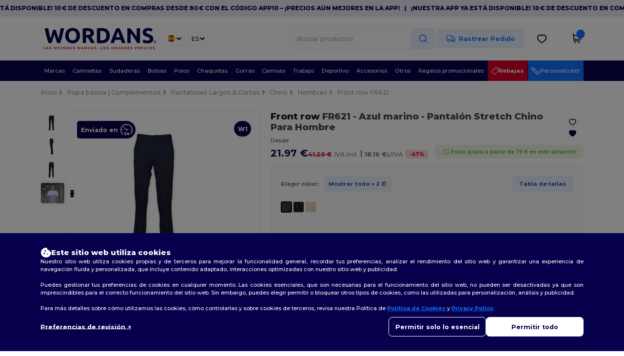

--- FILE ---
content_type: text/html; charset=utf-8
request_url: https://www.wordans.es/front-row-fr621-pantalon-stretch-chino-para-hombre-422973
body_size: 116573
content:
<!DOCTYPE html>
<html lang="es-es" xml:lang="es-es" xmlns="http://www.w3.org/1999/xhtml">
<head>
<script src="https://assets.wordans.es/assets/helpers-58e770036fbb3fb3183c29d51a897f35bef1f7374e87574b231de0aa88a54e6b.js" type="module"></script>
<script src="https://assets.wordans.es/assets/frontend_controllers-5ee0f564192ea5a4dd549bc17a8bd91c7ac2a21ae600867e64b89f6e5f408d2e.js" type="module"></script>
<script src="https://assets.wordans.es/assets/pdp-d18abb5729d4308ea95a0c841b1c68a252a0e394ae22d07d5062ac743b65da57.js" type="module"></script>
<script src="https://assets.wordans.es/assets/pdp-quick-add-04e58c3b7d5858141d12bbcf029b9575bcf4e0cabf1eb14414af2a8516748d7f.js" type="module"></script>
<link href="https://fonts.googleapis.com" rel="preconnect">
<link crossorigin="true" href="https://fonts.gstatic.com" rel="preconnect">
<link href="https://fonts.googleapis.com/css2?family=Montserrat:ital,wght@0,100..900;1,100..900&amp;family=Roboto:wght@400;700&amp;display=swap" rel="stylesheet">
<meta charset="utf-8">
<meta content="width=device-width, initial-scale=1.0, maximum-scale=1.0" name="viewport">
<link rel="preload" as="image" href="https://assets.wordans.es/files/model_specifications/2018/1/26/869787/869787_medium.jpg?1733690262" fetchpriority="high">
<link rel="preload" as="image" href="https://assets.wordans.es/files/model_specifications/2018/1/26/869787/869787_left_medium.jpg?1741862699" fetchpriority="high">
<link rel="preload" as="image" href="https://assets.wordans.es/files/model_specifications/2018/1/26/869787/869787_back_medium.jpg?1741862702" fetchpriority="high">
<link rel="preload" as="image" href="https://assets.wordans.es/files/model_specifications/2018/1/26/869787/869787_medium.jpg?1733690262" fetchpriority="high" imagesrcset="https://assets.wordans.es/files/model_specifications/2018/1/26/869787/869787_medium.jpg?1733690262 1x, https://assets.wordans.es/files/model_specifications/2018/1/26/869787/869787_mediumbig.jpg?1733690262 2x" media="(max-width: 450px)">
<link rel="preload" as="image" href="https://assets.wordans.es/files/model_specifications/2018/1/26/869787/869787_medium.jpg?1733690262" fetchpriority="high" imagesrcset="https://assets.wordans.es/files/model_specifications/2018/1/26/869787/869787_medium.jpg?1733690262 1x, https://assets.wordans.es/files/model_specifications/2018/1/26/869787/869787_mediumbig.jpg?1733690262 2x" media="(min-width: 450.1px) and (max-width: 1023px)">
<link rel="preload" as="image" href="https://assets.wordans.es/files/model_specifications/2018/1/26/869787/869787_mediumbig.jpg?1733690262" fetchpriority="high" imagesrcset="https://assets.wordans.es/files/model_specifications/2018/1/26/869787/869787_mediumbig.jpg?1733690262 1x, https://assets.wordans.es/files/model_specifications/2018/1/26/869787/869787_big.jpg?1733690262 2x" media="(min-width: 1024px)">

<link as="image" fetchpriority="high" href="https://assets.wordans.es/assets/wordans_2024/wordans_logo_208-6f86e737d041b86632e7353ba440a4347e32c4d522df069aae4b992b1560e0ed.png" media="(max-width: 768px)" rel="preload">
<link as="image" fetchpriority="high" href="https://assets.wordans.es/assets/responsive/img_layout/wordans_logo_desktop/ES_480-7b352fbb13ec8b1a4423d9f0d88c2b34760549c97a519256ee6d801bb86ccfae.png" media="(min-width: 768.1px)" rel="preload">
<title>
Front row FR621 - Pantalón Stretch Chino Para Hombre - Azul marino
</title>

    <script>
    // Define dataLayer and the gtag function.
    window.dataLayer = window.dataLayer || [];
    function gtag(){dataLayer.push(arguments);}

    // Set default consent to 'denied' as a placeholder
    gtag('consent', 'default', {
      'ad_storage': 'denied',
      'ad_user_data': 'denied',
      'ad_personalization': 'denied',
      'analytics_storage': 'denied',
      'personalization_storage': 'denied',
      'functionality_storage': 'denied',
      'security_storage': 'granted'
    });

    // set gtag consent data based on cookies
    function getCookie(name) {
        let value = "; " + document.cookie;
        let parts = value.split("; " + name + "=");
        if (parts.length === 2) return parts.pop().split(";").shift();
    }

    function update_gtag_consent(types) {
      var consent_update_data = new Object();
      if (types.includes("performance")) {
        consent_update_data['analytics_storage'] = 'granted';
        consent_update_data['ad_user_data'] = 'granted';
        consent_update_data['personalization_storage'] = 'granted';
      }
      if (types.includes("targeting")) {
        consent_update_data['ad_storage'] = 'granted';
        consent_update_data['ad_personalization'] = 'granted';
      }
      if (types.includes("functionality")) {
        consent_update_data['functionality_storage'] = 'granted';
      }

      if (Object.keys(consent_update_data).length>0) {
        gtag('consent', 'update', consent_update_data);
      }
    }

    cookie_consent = getCookie("cookie_consent");
    if (cookie_consent) {
      consent_types = JSON.parse(decodeURIComponent(cookie_consent));
      update_gtag_consent(consent_types);
    }

    </script>

    <!-- Google Tag Manager -->
    <script>(function(w,d,s,l,i){w[l]=w[l]||[];w[l].push({'gtm.start':
    new Date().getTime(),event:'gtm.js'});var f=d.getElementsByTagName(s)[0],
    j=d.createElement(s),dl=l!='dataLayer'?'&l='+l:'';j.async=true;j.src=
    'https://www.googletagmanager.com/gtm.js?id='+i+dl;f.parentNode.insertBefore(j,f);
    })(window,document,'script','dataLayer','GTM-TTG6QQ57');</script>
    <!-- End Google Tag Manager -->

    <script>
      function gtmDatalayerEvent(options) {
        fetch("/analytic/gtm_datalayer_content", {
          method: 'POST',
          headers: {
            "Content-Type": "application/json",
          },
          body: JSON.stringify({
            options: options,
          })
        })
        .then(res => res.json())
        .then((data) => {
          if (Object.keys(data).length > 0) {
            dataLayer.push(data)
          }
        })
      }
    </script>
    <script>
      dataLayer.push({"event":"view_item","envDevice":"d","envLanguage":"es","envCountry":"ES","envTemplate":"pdp","ecommerce":{"items":[{"index":0,"item_id":"M422973-Navy-2XS","item_name":"Front row FR621 - Pantalón Stretch Chino Para Hombre","item_variant":"2XS","item_variant2":"Azul marino","price":29.45,"item_category1":"Ropa básica | Complementos","item_category2":"Pantalones Largos \u0026 Cortos","item_category3":"Chino"}]}})
    </script>

  <script async src="https://www.googletagmanager.com/gtag/js?id=G-TSTQE1PRW8"></script>
  <script>
    window.dataLayer = window.dataLayer || [];
    function gtag(){dataLayer.push(arguments);}
    gtag('js', new Date());

      gtag('config', 'G-TSTQE1PRW8', { 'anonymize_ip': true });


        gtag('event', 'view_item', {
          "send_to": "G-TSTQE1PRW8",
          "currency": "EUR",
          "value": 29.45,
          "items": [
            {
              "item_id": "M422973",
              "item_name": "Front row FR621 - Pantalón Stretch Chino Para Hombre",
              "item_brand": "Front row",
              "item_category": "Blank Apparel | Accessories &gt; Pants &amp; Shorts &gt; Chino",
              "quantity": 1,
              "price": 29.45
            }
          ]
        });

      gtag('config', 'G-ZP9TM89SC5', { 'anonymize_ip': true });


        gtag('event', 'view_item', {
          "send_to": "G-ZP9TM89SC5",
          "currency": "EUR",
          "value": 29.45,
          "items": [
            {
              "item_id": "M422973",
              "item_name": "Front row FR621 - Pantalón Stretch Chino Para Hombre",
              "item_brand": "Front row",
              "item_category": "Blank Apparel | Accessories &gt; Pants &amp; Shorts &gt; Chino",
              "quantity": 1,
              "price": 29.45
            }
          ]
        });


          gtag('config', 'AW-619109882', { 'anonymize_ip': true, 'allow_enhanced_conversions': true, 'server_container_url': 'https://server-side-tagging-2djpxrgfza-uc.a.run.app' });

    if (window.location.search.includes("utm_medium=Facebook")) {
        gtag('event', 'tracking', {'send_to': 'G-TSTQE1PRW8', 'event_category': "facebook"});
        gtag('event', 'tracking', {'send_to': 'G-ZP9TM89SC5', 'event_category': "facebook"});
    }
    if (window.location.search.includes("utm_medium=Pinterest")) {
        gtag('event', 'tracking', {'send_to': 'G-TSTQE1PRW8', 'event_category': "pinterest"});
        gtag('event', 'tracking', {'send_to': 'G-ZP9TM89SC5', 'event_category': "pinterest"});
    }

  </script>




<link rel="stylesheet" href="https://assets.wordans.es/assets/smarty_wordans2-103c6e49b7a9f1229a8143e1815b7ecff27f2b6aa5bbb5885614d5a7989436cc.css" media="all" />
<link rel="stylesheet" href="https://assets.wordans.es/assets/tailwind-4249a5476f97c5a81bf10e41acadb4936e29611862b111e2919d308961dce678.css" />
<link rel="stylesheet" href="https://assets.wordans.es/assets/embla-carousel-26bf9f74a14e6a7f15f00996332fb7a3826e1a4413e7181f188c4a76531ca28d.css" />
<script src="https://assets.wordans.es/assets/jquery-2.2.4.min-9b25dc3bf6bfd9a68866a5c95ee9afff221725e60eeecd44bd8a1c6b1eada73e.js"></script>

<script src="https://assets.wordans.es/assets/smarty_wordans2-460c108a3d2a2f60d45df4c9c24cfe5c66963c711785d8c7c8e334300a2f9ceb.js"></script>
<meta content="none" name="msapplication-config">
<meta content="yes" name="apple-mobile-web-app-capable">
<meta content="yes" name="mobile-web-app-capable">
<meta content="Wordans" name="apple-mobile-web-app-title">
<meta content="#1b1649" name="theme-color">
<meta content="Wordans" name="application-name">
<link href="/app-icon.png" rel="icon">
<link href="/app-icon.png" rel="apple-touch-icon">
<link href="/manifest.json" rel="manifest">
<link href="https://www.wordans.es/feeds/open_search.xml" rel="search" title="Content search" type="application/opensearchdescription+xml">
<meta content="Wordans" name="og:site_name">
<meta property='og:type' content='website' />
<meta property='og:url' content='https://www.wordans.es/front-row-fr621-pantalon-stretch-chino-para-hombre-422973' />
<meta property='og:image' content='https://assets.wordans.es/files/models/2018/1/26/422973/422973_mediumbig.jpg?1733146068' /><meta property='og:image:width' content='340' /><meta property='og:image:height' content='340' />
<meta property='og:title' content='Front row FR621 - Pantalón Stretch Chino Para Hombre' />
<meta property='og:description' content='Pantalón Chino con frente plano. Etiqueta libre. Stretch para fácil movimiento. Bolsillos delanteros inclinados. 2 bolsillos traseros con ojal. Pasadores en cintura.' />


<meta content="es-es" http-equiv="Content-Language">
<meta content="Pantalón Stretch Chino Para Hombre - Pantalón Chino con frente plano. Etiqueta libre. Stretch para fácil movimiento. Bolsillos delanteros inclinados. 2 bolsillos traseros con " name="description">
<meta content="FR621, Front row, Hombres" name="keywords">
<meta content="Copyright Wordans - 2026" name="copyright">
<meta content="www.wordans.es" name="author">
<meta content="General" name="Rating">
<meta content="app-id=6504941386" name="apple-itunes-app">
<meta content="INDEX, FOLLOW, ALL" name="Robots">
<link rel="canonical" href="https://www.wordans.es/front-row-fr621-pantalon-stretch-chino-para-hombre-422973"/>
<link rel='alternate' hreflang='fr-fr' href='https://www.wordans.fr/front-row-fr621-pantalon-stretch-homme-sans-pince-422973'/>
<link rel='alternate' hreflang='en-gb' href='https://www.wordans.co.uk/front-row-fr621-mens-stretch-chino-trousers-422973'/>
<link rel='alternate' hreflang='en-au' href='https://www.wordans.com.au/front-row-fr621-mens-stretch-chino-trousers-422973'/>
<link rel='alternate' hreflang='fr-ch' href='https://www.wordans.ch/front-row-fr621-pantalon-stretch-homme-sans-pince-422973'/>
<link rel='alternate' hreflang='fr-be' href='https://www.wordans.be/front-row-fr621-pantalon-stretch-homme-sans-pince-422973'/>
<link rel='alternate' hreflang='es-es' href='https://www.wordans.es/front-row-fr621-pantalon-stretch-chino-para-hombre-422973'/>
<link rel='alternate' hreflang='de-de' href='https://www.wordans.de/front-row-fr621-herren-stretch-chino-hose-422973'/>
<link rel='alternate' hreflang='de-at' href='https://www.wordans.at/front-row-fr621-herren-stretch-chino-hose-422973'/>
<link rel='alternate' hreflang='pt-pt' href='https://www.wordans.pt/front-row-fr621-homens-esticam-calcas-chino-422973'/>
<link rel='alternate' hreflang='en-nz' href='https://www.wordans.co.nz/front-row-fr621-mens-stretch-chino-trousers-422973'/>
<link rel='alternate' hreflang='en-nl' href='https://en.wordans.nl/front-row-fr621-mens-stretch-chino-trousers-422973'/>
<link rel='alternate' hreflang='en-ie' href='https://www.wordans.ie/front-row-fr621-mens-stretch-chino-trousers-422973'/>
<link rel='alternate' hreflang='de-ch' href='https://de.wordans.ch/front-row-fr621-herren-stretch-chino-hose-422973'/>
<link rel='alternate' hreflang='nl-be' href='https://nl.wordans.be/front-row-fr621-heren-stretch-chino-broek-422973'/>
<link rel='alternate' hreflang='en-se' href='https://en.wordans.se/front-row-fr621-mens-stretch-chino-trousers-422973'/>
<link rel='alternate' hreflang='en-dk' href='https://en.wordans.dk/front-row-fr621-mens-stretch-chino-trousers-422973'/>
<link rel='alternate' hreflang='en-fi' href='https://en.wordans.fi/front-row-fr621-mens-stretch-chino-trousers-422973'/>
<link rel='alternate' hreflang='nl-nl' href='https://www.wordans.nl/front-row-fr621-heren-stretch-chino-broek-422973'/>
<link rel='alternate' hreflang='it-it' href='https://www.wordans.it/front-row-fr605-pantaloni-da-uomo-elasticizzati-chino-422973'/>
<link rel='alternate' hreflang='it-ch' href='https://it.wordans.ch/front-row-fr605-pantaloni-da-uomo-elasticizzati-chino-422973'/>
<link rel='alternate' hreflang='sv-se' href='https://www.wordans.se/front-row-fr621-herrbyxor-utan-tang-422973'/>
<link rel='alternate' hreflang='fi-fi' href='https://www.wordans.fi/front-row-fr621-miesten-stretch-chino-housut-422973'/>
<link rel='alternate' hreflang='pl-pl' href='https://www.wordans.pl/front-row-fr621-meskie-elastyczne-spodnie-chino-z-kieszeniami-422973'/>
<link rel='alternate' hreflang='cs-cz' href='https://www.wordans.cz/front-row-fr621-mens-stretch-chino-trousers-422973'/>
<link rel='alternate' hreflang='fr-lu' href='https://www.wordans.lu/front-row-fr621-pantalon-stretch-homme-sans-pince-422973'/>
<link rel='alternate' hreflang='de-lu' href='https://de.wordans.lu/front-row-fr621-herren-stretch-chino-hose-422973'/>
<link rel='alternate' hreflang='en-no' href='https://en.wordans.no/front-row-fr621-mens-stretch-chino-trousers-422973'/>
<link rel='alternate' hreflang='en-pl' href='https://en.wordans.pl/front-row-fr621-mens-stretch-chino-trousers-422973'/>
<link rel='alternate' hreflang='en-pt' href='https://en.wordans.pt/front-row-fr621-mens-stretch-chino-trousers-422973'/>
<link rel='alternate' hreflang='en-de' href='https://en.wordans.de/front-row-fr621-mens-stretch-chino-trousers-422973'/>
<link rel='alternate' hreflang='en-at' href='https://en.wordans.at/front-row-fr621-mens-stretch-chino-trousers-422973'/>
<link rel='alternate' hreflang='en-lu' href='https://en.wordans.lu/front-row-fr621-mens-stretch-chino-trousers-422973'/>
<link rel='alternate' hreflang='en-cz' href='https://en.wordans.cz/front-row-fr621-mens-stretch-chino-trousers-422973'/>
<link rel='alternate' hreflang='en-it' href='https://en.wordans.it/front-row-fr621-mens-stretch-chino-trousers-422973'/>
<link rel='alternate' hreflang='en-ch' href='https://en.wordans.ch/front-row-fr621-mens-stretch-chino-trousers-422973'/>
<link rel='alternate' hreflang='en-es' href='https://en.wordans.es/front-row-fr621-mens-stretch-chino-trousers-422973'/>
<link rel='alternate' hreflang='en-be' href='https://en.wordans.be/front-row-fr621-mens-stretch-chino-trousers-422973'/>
<link rel='alternate' hreflang='en-fr' href='https://en.wordans.fr/front-row-fr621-mens-stretch-chino-trousers-422973'/>
<link rel='alternate' hreflang='no-no' href='https://www.wordans.no/front-row-fr621-stretchbukse-for-menn-uten-tang-422973'/>
<link rel='alternate' hreflang='en-bg' href='https://en.wordans.bg/front-row-fr621-mens-stretch-chino-trousers-422973'/>
<link rel='alternate' hreflang='en-ro' href='https://en.wordans.ro/front-row-fr621-mens-stretch-chino-trousers-422973'/>
<link rel='alternate' hreflang='en-hr' href='https://en.wordans.hr/front-row-fr621-mens-stretch-chino-trousers-422973'/>
<link rel='alternate' hreflang='en-gr' href='https://en.wordans.gr/front-row-fr621-mens-stretch-chino-trousers-422973'/>
<link rel="stylesheet" href="https://assets.wordans.es/assets/product-page-71fccbf5b43a59e098a05af3c1c00f7f143da5f14adcdfe86d0a62736deced1d.css" />



</head>


<body class="enable-animation topbar blank_products es-ES new-designs wordans">
<div data-sitekey="6Lc9LtQgAAAAABsSmx0aBRii-7YMdWJLJBq-C6Rs" id="recaptcha-script"></div>
<!-- Google Tag Manager (noscript) -->
<noscript><iframe src="https://www.googletagmanager.com/ns.html?id=GTM-TTG6QQ57"
height="0" width="0" style="display:none;visibility:hidden"></iframe></noscript>
<!-- End Google Tag Manager (noscript) -->
  <div class="topbar topbar-wrapper !bg-light-blue !tracking-normal !text-[#07014C] !font-extrabold scrollable">
    <div class="topbar-text-container" x-init="setTimeout(() => $el.classList.add('topbar-animate-active'), 1000)">
          <div class="topbar-text">
<span onclick="decode64AndRedirect('aHR0cHM6Ly9xcmNvLmRlL2JnMkRyMw==');" data-crypt="true">¡Nuestra app ya está disponible! 10 € de descuento en compras desde 80 € con el código APP10 – ¡Precios aún mejores en la app!</span>
</div>

          &nbsp;&nbsp;|&nbsp;&nbsp;
          <div class="topbar-text">
<span onclick="decode64AndRedirect('aHR0cHM6Ly9xcmNvLmRlL2JnMkRyMw==');" data-crypt="true">¡Nuestra app ya está disponible! 10 € de descuento en compras desde 80 € con el código APP10 – ¡Precios aún mejores en la app!</span>
</div>

          &nbsp;&nbsp;|&nbsp;&nbsp;
          <div class="topbar-text">
<span onclick="decode64AndRedirect('aHR0cHM6Ly9xcmNvLmRlL2JnMkRyMw==');" data-crypt="true">¡Nuestra app ya está disponible! 10 € de descuento en compras desde 80 € con el código APP10 – ¡Precios aún mejores en la app!</span>
</div>

          &nbsp;&nbsp;|&nbsp;&nbsp;
          <div class="topbar-text">
<span onclick="decode64AndRedirect('aHR0cHM6Ly9xcmNvLmRlL2JnMkRyMw==');" data-crypt="true">¡Nuestra app ya está disponible! 10 € de descuento en compras desde 80 € con el código APP10 – ¡Precios aún mejores en la app!</span>
</div>

          &nbsp;&nbsp;|&nbsp;&nbsp;
    </div>
  </div>

  <style>
    body div.topbar {
      font-size: 12px;
    }
  </style>

<div class="no-bs" id="wrapper">
<div
  class="sticky top-0 lg:static z-50 lg:z-auto bg-white relative mega-menu-container "
  x-data="headerComponent()"
  x-init="initScrollHandler();"
>



  <div class="wrapper">
    <header id="top-bar" class="flex flex-col">
      <div class="flex justify-between items-center lg:gap-6 py-6 lg:py-6">
        <div class="flex items-center">
          <button class="p-0 m-0 border-0 cursor-pointer" @click="sideMenuOpen = true">
            <img class="mr-6 lg:!hidden" alt="Menu" src="https://assets.wordans.es/assets/wordans_2024/header/menu_icon-042a4e2f56a8868eee6da2a47a6bff5d58a3bb581d7da1e4f3006120b8d44292.svg" />
          </button>
          <a title="Logo Wordans" class="logo-wrapper" href="https://www.wordans.es">
            <picture><source srcset="https://assets.wordans.es/assets/wordans_2024/wordans_logo_208-6f86e737d041b86632e7353ba440a4347e32c4d522df069aae4b992b1560e0ed.png" media="(max-width: 768px)" /><source srcset="https://assets.wordans.es/assets/responsive/img_layout/wordans_logo_desktop/ES_480-7b352fbb13ec8b1a4423d9f0d88c2b34760549c97a519256ee6d801bb86ccfae.png" media="(min-width: 768.1px)" /><img alt="Wordans" class="shop-logo h-auto w-[104px] md:w-[240px] mr-6" loading="eager" fetchpriority="high" src="https://assets.wordans.es/assets/responsive/img_layout/wordans_logo_desktop/ES_480-7b352fbb13ec8b1a4423d9f0d88c2b34760549c97a519256ee6d801bb86ccfae.png" /></picture>
</a>            <div class="grid-cols-2 gap-3 !hidden lg:!grid">
                <li class="w-16 py-1 pr-1 pl-2 rounded-lg country-selector dropdown light-border border-all">
    <a href="#" id="maincountry" title="España Camisetas" data-toggle="dropdown" class="dropdown-toggle flex items-center gap-1 h-[21px]">
      <div class="country-flag rounded-full aspect-square !w-6 fi fis fi-es"></div>
      <img class="hidden lg:!block w-[16px] h-[16px]" alt="ES" src="https://assets.wordans.es/assets/wordans_2024/chevron_down-c167aaed6a7b1a447edfff95518bc9318498bc6a8be9b47fd487b3456cf946d6.svg" />
    </a>

    <ul class="rounded-xl dropdown-langs light-border dropdown-menu max-h-[60vh] overflow-y-auto">

        <li class="py-1 first:mt-3 last:mb-3">
          <a rel="nofollow" class="!flex items-center" title="Wordans Australia" data-turbo="true" data-controller="country-selector" data-bridge-title="AU" data-bridge-country-name="Australia" href="https://www.wordans.com.au/front-row-fr621-mens-stretch-chino-trousers-422973">
            <div class="rounded-full aspect-square !w-8 mr-3 fi fis fi-au"></div>
            Australia
</a>        </li>

        <li class="py-1 first:mt-3 last:mb-3">
          <a rel="nofollow" class="!flex items-center" title="Wordans Austria" data-turbo="true" data-controller="country-selector" data-bridge-title="AT" data-bridge-country-name="Austria" href="https://www.wordans.at/front-row-fr621-herren-stretch-chino-hose-422973">
            <div class="rounded-full aspect-square !w-8 mr-3 fi fis fi-at"></div>
            Austria
</a>        </li>

        <li class="py-1 first:mt-3 last:mb-3">
          <a rel="nofollow" class="!flex items-center" title="Wordans Belgium" data-turbo="true" data-controller="country-selector" data-bridge-title="BE" data-bridge-country-name="Belgium" href="https://www.wordans.be/front-row-fr621-pantalon-stretch-homme-sans-pince-422973">
            <div class="rounded-full aspect-square !w-8 mr-3 fi fis fi-be"></div>
            Belgium
</a>        </li>

        <li class="py-1 first:mt-3 last:mb-3">
          <a rel="nofollow" class="!flex items-center" title="Wordans Bulgaria" data-turbo="true" data-controller="country-selector" data-bridge-title="BG" data-bridge-country-name="Bulgaria" href="https://www.wordans.bg/?src=select">
            <div class="rounded-full aspect-square !w-8 mr-3 fi fis fi-bg"></div>
            Bulgaria
</a>        </li>

        <li class="py-1 first:mt-3 last:mb-3">
          <a rel="nofollow" class="!flex items-center" title="Wordans Canada" data-turbo="true" data-controller="country-selector" data-bridge-title="CA" data-bridge-country-name="Canada" href="https://www.wordans.ca?src=select">
            <div class="rounded-full aspect-square !w-8 mr-3 fi fis fi-ca"></div>
            Canada
</a>        </li>

        <li class="py-1 first:mt-3 last:mb-3">
          <a rel="nofollow" class="!flex items-center" title="Wordans Croatia" data-turbo="true" data-controller="country-selector" data-bridge-title="HR" data-bridge-country-name="Croatia" href="https://www.wordans.hr/?src=select">
            <div class="rounded-full aspect-square !w-8 mr-3 fi fis fi-hr"></div>
            Croatia
</a>        </li>

        <li class="py-1 first:mt-3 last:mb-3">
          <a rel="nofollow" class="!flex items-center" title="Wordans Czech Republic" data-turbo="true" data-controller="country-selector" data-bridge-title="CZ" data-bridge-country-name="Czech Republic" href="https://en.wordans.cz/front-row-fr621-mens-stretch-chino-trousers-422973">
            <div class="rounded-full aspect-square !w-8 mr-3 fi fis fi-cz"></div>
            Czech Republic
</a>        </li>

        <li class="py-1 first:mt-3 last:mb-3">
          <a rel="nofollow" class="!flex items-center" title="Wordans Denmark" data-turbo="true" data-controller="country-selector" data-bridge-title="DK" data-bridge-country-name="Denmark" href="https://www.wordans.dk/?src=select">
            <div class="rounded-full aspect-square !w-8 mr-3 fi fis fi-dk"></div>
            Denmark
</a>        </li>

        <li class="py-1 first:mt-3 last:mb-3">
          <a rel="nofollow" class="!flex items-center" title="Wordans Deutschland" data-turbo="true" data-controller="country-selector" data-bridge-title="DE" data-bridge-country-name="Deutschland" href="https://www.wordans.de/front-row-fr621-herren-stretch-chino-hose-422973">
            <div class="rounded-full aspect-square !w-8 mr-3 fi fis fi-de"></div>
            Deutschland
</a>        </li>

        <li class="py-1 first:mt-3 last:mb-3">
          <a rel="nofollow" class="!flex items-center" title="Wordans Finland" data-turbo="true" data-controller="country-selector" data-bridge-title="FI" data-bridge-country-name="Finland" href="https://www.wordans.fi/front-row-fr621-miesten-stretch-chino-housut-422973">
            <div class="rounded-full aspect-square !w-8 mr-3 fi fis fi-fi"></div>
            Finland
</a>        </li>

        <li class="py-1 first:mt-3 last:mb-3">
          <a rel="nofollow" class="!flex items-center" title="Wordans France" data-turbo="true" data-controller="country-selector" data-bridge-title="FR" data-bridge-country-name="France" href="https://www.wordans.fr/front-row-fr621-pantalon-stretch-homme-sans-pince-422973">
            <div class="rounded-full aspect-square !w-8 mr-3 fi fis fi-fr"></div>
            France
</a>        </li>

        <li class="py-1 first:mt-3 last:mb-3">
          <a rel="nofollow" class="!flex items-center" title="Wordans Greece" data-turbo="true" data-controller="country-selector" data-bridge-title="GR" data-bridge-country-name="Greece" href="https://www.wordans.gr/?src=select">
            <div class="rounded-full aspect-square !w-8 mr-3 fi fis fi-gr"></div>
            Greece
</a>        </li>

        <li class="py-1 first:mt-3 last:mb-3">
          <a rel="nofollow" class="!flex items-center" title="Wordans Ireland" data-turbo="true" data-controller="country-selector" data-bridge-title="IE" data-bridge-country-name="Ireland" href="https://www.wordans.ie/front-row-fr621-mens-stretch-chino-trousers-422973">
            <div class="rounded-full aspect-square !w-8 mr-3 fi fis fi-ie"></div>
            Ireland
</a>        </li>

        <li class="py-1 first:mt-3 last:mb-3">
          <a rel="nofollow" class="!flex items-center" title="Wordans Italy" data-turbo="true" data-controller="country-selector" data-bridge-title="IT" data-bridge-country-name="Italy" href="https://www.wordans.it/front-row-fr605-pantaloni-da-uomo-elasticizzati-chino-422973">
            <div class="rounded-full aspect-square !w-8 mr-3 fi fis fi-it"></div>
            Italy
</a>        </li>

        <li class="py-1 first:mt-3 last:mb-3">
          <a rel="nofollow" class="!flex items-center" title="Wordans Luxembourg" data-turbo="true" data-controller="country-selector" data-bridge-title="LU" data-bridge-country-name="Luxembourg" href="https://www.wordans.lu/front-row-fr621-pantalon-stretch-homme-sans-pince-422973">
            <div class="rounded-full aspect-square !w-8 mr-3 fi fis fi-lu"></div>
            Luxembourg
</a>        </li>

        <li class="py-1 first:mt-3 last:mb-3">
          <a rel="nofollow" class="!flex items-center" title="Wordans Netherlands" data-turbo="true" data-controller="country-selector" data-bridge-title="NL" data-bridge-country-name="Netherlands" href="https://www.wordans.nl/front-row-fr621-heren-stretch-chino-broek-422973">
            <div class="rounded-full aspect-square !w-8 mr-3 fi fis fi-nl"></div>
            Netherlands
</a>        </li>

        <li class="py-1 first:mt-3 last:mb-3">
          <a rel="nofollow" class="!flex items-center" title="Wordans New Zealand" data-turbo="true" data-controller="country-selector" data-bridge-title="NZ" data-bridge-country-name="New Zealand" href="https://www.wordans.co.nz/front-row-fr621-mens-stretch-chino-trousers-422973">
            <div class="rounded-full aspect-square !w-8 mr-3 fi fis fi-nz"></div>
            New Zealand
</a>        </li>

        <li class="py-1 first:mt-3 last:mb-3">
          <a rel="nofollow" class="!flex items-center" title="Wordans Norway" data-turbo="true" data-controller="country-selector" data-bridge-title="NO" data-bridge-country-name="Norway" href="https://www.wordans.no/front-row-fr621-stretchbukse-for-menn-uten-tang-422973">
            <div class="rounded-full aspect-square !w-8 mr-3 fi fis fi-no"></div>
            Norway
</a>        </li>

        <li class="py-1 first:mt-3 last:mb-3">
          <a rel="nofollow" class="!flex items-center" title="Wordans Poland" data-turbo="true" data-controller="country-selector" data-bridge-title="PL" data-bridge-country-name="Poland" href="https://www.wordans.pl/front-row-fr621-meskie-elastyczne-spodnie-chino-z-kieszeniami-422973">
            <div class="rounded-full aspect-square !w-8 mr-3 fi fis fi-pl"></div>
            Poland
</a>        </li>

        <li class="py-1 first:mt-3 last:mb-3">
          <a rel="nofollow" class="!flex items-center" title="Wordans Portugal" data-turbo="true" data-controller="country-selector" data-bridge-title="PT" data-bridge-country-name="Portugal" href="https://www.wordans.pt/front-row-fr621-homens-esticam-calcas-chino-422973">
            <div class="rounded-full aspect-square !w-8 mr-3 fi fis fi-pt"></div>
            Portugal
</a>        </li>

        <li class="py-1 first:mt-3 last:mb-3">
          <a rel="nofollow" class="!flex items-center" title="Wordans Romania" data-turbo="true" data-controller="country-selector" data-bridge-title="RO" data-bridge-country-name="Romania" href="https://www.wordans.ro/?src=select">
            <div class="rounded-full aspect-square !w-8 mr-3 fi fis fi-ro"></div>
            Romania
</a>        </li>

        <li class="py-1 first:mt-3 last:mb-3">
          <a rel="nofollow" class="!flex items-center" title="Wordans Spain" data-turbo="true" data-controller="country-selector" data-bridge-title="ES" data-bridge-country-name="Spain" href="https://www.wordans.es/front-row-fr621-pantalon-stretch-chino-para-hombre-422973">
            <div class="rounded-full aspect-square !w-8 mr-3 fi fis fi-es"></div>
            Spain
</a>        </li>

        <li class="py-1 first:mt-3 last:mb-3">
          <a rel="nofollow" class="!flex items-center" title="Wordans Sweden" data-turbo="true" data-controller="country-selector" data-bridge-title="SE" data-bridge-country-name="Sweden" href="https://www.wordans.se/front-row-fr621-herrbyxor-utan-tang-422973">
            <div class="rounded-full aspect-square !w-8 mr-3 fi fis fi-se"></div>
            Sweden
</a>        </li>

        <li class="py-1 first:mt-3 last:mb-3">
          <a rel="nofollow" class="!flex items-center" title="Wordans Switzerland" data-turbo="true" data-controller="country-selector" data-bridge-title="CH" data-bridge-country-name="Switzerland" href="https://www.wordans.ch/front-row-fr621-pantalon-stretch-homme-sans-pince-422973">
            <div class="rounded-full aspect-square !w-8 mr-3 fi fis fi-ch"></div>
            Switzerland
</a>        </li>

        <li class="py-1 first:mt-3 last:mb-3">
          <a rel="nofollow" class="!flex items-center" title="Wordans USA" data-turbo="true" data-controller="country-selector" data-bridge-title="US" data-bridge-country-name="USA" href="https://www.wordans.com/?src=select">
            <div class="rounded-full aspect-square !w-8 mr-3 fi fis fi-us"></div>
            USA
</a>        </li>

        <li class="py-1 first:mt-3 last:mb-3">
          <a rel="nofollow" class="!flex items-center" title="Wordans United Kingdom" data-turbo="true" data-controller="country-selector" data-bridge-title="GB" data-bridge-country-name="United Kingdom" href="https://www.wordans.co.uk/front-row-fr621-mens-stretch-chino-trousers-422973">
            <div class="rounded-full aspect-square !w-8 mr-3 fi fis fi-gb"></div>
            United Kingdom
</a>        </li>
    </ul>

  </li>

                <li class="w-16 py-1 pr-1 pl-2 rounded-lg language-selector dropdown display-inline-block light-border border-all">
    <a href="#" title="es" id="mainlanguage" data-toggle="dropdown" class="text-dark-blue dropdown-toggle flex items-center gap-1 h-[21px]">
      <span class="text-xl inline-block w-6">ES</span>
      <img class="hidden lg:!block w-[16px] h-[16px]" alt="Idioma" src="https://assets.wordans.es/assets/wordans_2024/chevron_down-c167aaed6a7b1a447edfff95518bc9318498bc6a8be9b47fd487b3456cf946d6.svg" />
    </a>

    <ul class="rounded-xl dropdown-languages dropdown-menu light-border">
        <li class="py-1 first:mt-3 last:mb-3">
          <a title="Wordans Spain" rel="nofollow" href="https://www.wordans.es/front-row-fr621-pantalon-stretch-chino-para-hombre-422973">Español</a>
        </li>
        <li class="py-1 first:mt-3 last:mb-3">
          <a title="Wordans Spain" rel="nofollow" href="https://en.wordans.es/front-row-fr621-mens-stretch-chino-trousers-422973">English</a>
        </li>
    </ul>
  </li>


            </div>
        </div>


        <div
          class="flex items-center justify-center right-side gap-4"
          :class="{ 'extended': isExtended }"
          x-data="{ isExtended: false }"
          data-ref="searchbox-wrapper"
        >
          <li
  class="!hidden relative rounded-xl lg:!block search search-box over-header grow"
  @click.away="isExtended = false"
  @click="isExtended = true"
  x-data=""
>
  <form class="sb_wrapper m-0 p-0 " x-on:keydown.enter.prevent="if ($refs.searchInput.value.length &gt; 0) { $refs.searchInput.form.submit() }" action="/productos" accept-charset="UTF-8" method="get">
    <input type="search" name="q" id="q" class="input- !rounded-xl form-control min-w-[300px] !border focus:bg-white bg-gray-100 autocomplete-field-new m-0 py-2 pl-6 pr-12" autocomplete="off" placeholder="Buscar productos" aria-label="Buscar productos" x-ref="searchInput" x-on:input="$store.header.handleInput($event)" x-on:click="$store.header.handleClick($event)" />
      <button
        id="search-button"
        class="absolute top-0 right-0 bottom-auto left-auto w-20 h-full rounded-r-xl bg-lighter-blue flex items-center justify-center border border-l-0 border-solid border-light-blue"
        type="button"
        @click="if ($refs.searchInput.value.length > 0) { $refs.searchInput.form.submit() }"
      >
          <svg width="20" height="20" viewbox="0 0 24 24" fill="none" xmlns="http://www.w3.org/2000/svg">
<path d="M21 21L16.65 16.65M19 11C19 15.4183 15.4183 19 11 19C6.58172 19 3 15.4183 3 11C3 6.58172 6.58172 3 11 3C15.4183 3 19 6.58172 19 11Z" stroke="#1170ff" stroke-width="2" stroke-linecap="round" stroke-linejoin="round"></path>
</svg>
      </button>
    <div class="autocomplete-results rounded-2xl grid-cols-2 md:!w-fit md:!left-0"
     data-no-results="Ningún resultado."
     data-search-url="/productos"
     data-suggestions="Sugerencias"
     data-brands="marcas"
     data-categories="Categorias"
     data-faqs="Preguntas frecuentes"
     data-see-more-product-results-for="Ver más resultados para">
</div>

</form></li>

<style>
  #search-button > svg {
    transition: transform 0.2s ease-in-out;
  }

  #search-button:hover > svg {
    transform: scale(1.2);
  }
</style>


          <a rel="nofollow" class="!hidden whitespace-nowrap lg:!flex btn- h-[40px] px-8 justify-center group items-center hover:text-darker-blue bg-[#E7F1FF] text-link " data-ref="order-tracking-link" href="/pedido">
            <span class="flex mr-3 tracking-icon">
              <svg width="18" height="16" viewbox="0 0 18 16" fill="none" xmlns="http://www.w3.org/2000/svg">
<path d="M10.6667 3.83337H12.6144C12.8182 3.83337 12.9201 3.83337 13.016 3.8564C13.1011 3.87681 13.1824 3.91048 13.2569 3.95617C13.341 4.00771 13.4131 4.07977 13.5572 4.2239L16.9428 7.60952C17.087 7.75364 17.159 7.82571 17.2106 7.9098C17.2562 7.98436 17.2899 8.06565 17.3103 8.15068C17.3334 8.24659 17.3334 8.3485 17.3334 8.55233V10.9167C17.3334 11.305 17.3334 11.4991 17.2699 11.6523C17.1853 11.8565 17.0231 12.0187 16.8189 12.1033C16.6658 12.1667 16.4716 12.1667 16.0834 12.1667M11.9167 12.1667H10.6667M10.6667 12.1667V4.00004C10.6667 3.06662 10.6667 2.59991 10.485 2.24339C10.3252 1.92979 10.0703 1.67482 9.75667 1.51503C9.40015 1.33337 8.93344 1.33337 8.00002 1.33337H3.33335C2.39993 1.33337 1.93322 1.33337 1.5767 1.51503C1.2631 1.67482 1.00813 1.92979 0.848343 2.24339C0.666687 2.59991 0.666687 3.06662 0.666687 4.00004V10.5C0.666687 11.4205 1.41288 12.1667 2.33335 12.1667M10.6667 12.1667H7.33335M7.33335 12.1667C7.33335 13.5474 6.21407 14.6667 4.83335 14.6667C3.45264 14.6667 2.33335 13.5474 2.33335 12.1667M7.33335 12.1667C7.33335 10.786 6.21407 9.66671 4.83335 9.66671C3.45264 9.66671 2.33335 10.786 2.33335 12.1667M16.0834 12.5834C16.0834 13.734 15.1506 14.6667 14 14.6667C12.8494 14.6667 11.9167 13.734 11.9167 12.5834C11.9167 11.4328 12.8494 10.5 14 10.5C15.1506 10.5 16.0834 11.4328 16.0834 12.5834Z" stroke="#1170FF" stroke-width="1.3" stroke-linecap="round" stroke-linejoin="round" class=" group-hover:stroke-darker-blue transition-all duration-300"></path>
</svg>
            </span>
            <span>Rastrear Pedido</span>
</a>
          <div class="grid shrink-0 grid-cols-4 lg:grid-cols-3 gap-4 ml-8 ">
            <!-- Mobile Search -->
            <ul class="flex lg:!hidden m-0 p-0 list-none">
                <li class="mobile-search-icon-wrapper" @click="$store.header.focusInput()">
                  <img id="mobile-search-icon" alt="Search" src="https://assets.wordans.es/assets/wordans_2024/header/search_icon-afac2f6118b78695ff6faf77226ad3f42ddfb2794b42c77814a1c960083ce65c.svg" />
                </li>
                <div
                  class="absolute top-full left-0 right-auto bottom-auto"
                  x-cloak
                  x-show="$store.header.mobileSearchOpen"
                  @click.away="$store.header.mobileSearchOpen = false"
                >
                  
<form class="relative sb_wrapper m-0 p-0" x-on:keydown.enter.prevent="if ($refs.searchInput.value.length &gt; 0) { $refs.searchInput.form.submit() }" action="/productos" accept-charset="UTF-8" method="get">
  <input type="search" name="q" id="q" class="input- !rounded-t-none !bg-white autocomplete-field-new m-0 search-input min-w-[300px] w-screen p-[6.5vw] !rounded-b-xl shadow-md z-[1000] !pr-32" autocomplete="off" placeholder="Buscar productos" aria-label="Buscar productos" x-ref="searchInput" x-on:input="$store.header.handleInput($event)" x-on:click="$store.header.handleClick($event)" />
  <div class="autocomplete-results rounded-2xl grid-cols-2 md:!w-fit md:!left-0"
     data-no-results="Ningún resultado."
     data-search-url="/productos"
     data-suggestions="Sugerencias"
     data-brands="marcas"
     data-categories="Categorias"
     data-faqs="Preguntas frecuentes"
     data-see-more-product-results-for="Ver más resultados para">
</div>

    <div
      x-show="$store.header.searchActive"
      class="fa fa-close text-3xl opacity-60 absolute top-[50%] left-auto bottom-auto right-28 transform translate-y-[-50%]"
      @click="$store.header.mobileSearchOpen = false">
    </div>
    <button
      id="search-button"
      class="absolute top-0 right-0 bottom-auto left-auto w-20 h-full rounded-r-xl bg-lighter-blue flex items-center justify-center border border-l-0 border-solid border-light-blue"
      type="button"
      @click="if ($refs.searchInput.value.length > 0) { $refs.searchInput.form.submit() }"
    >
      <svg width="20" height="20" viewbox="0 0 24 24" fill="none" xmlns="http://www.w3.org/2000/svg">
<path d="M21 21L16.65 16.65M19 11C19 15.4183 15.4183 19 11 19C6.58172 19 3 15.4183 3 11C3 6.58172 6.58172 3 11 3C15.4183 3 19 6.58172 19 11Z" stroke="#1170ff" stroke-width="2" stroke-linecap="round" stroke-linejoin="round"></path>
</svg>
    </button>
</form>
                </div>
            </ul>

            <!-- Wishlist icon -->
              <button
                class="flex items-center justify-center"
                @click="if ($store.profile.isLogged){ window.open('/myaccount/wishlist', '_self') } else { $store.profile.loadModal() }"
                title="Mi lista de deseos"
                type="button" >

                <img alt="Mi lista de deseos" width="21" height="21" src="https://assets.wordans.es/assets/wordans_2024/header/heart_icon-51f27f45aa52ad286a55bb5ee61d0e1b7d1f5848020a310d5687b062feae977e.svg" />
              </button>

            <!-- Profile icon -->
            <div class="flex items-center justify-center" data-ref="profile-icon">
              <div
                x-show="$store.profile.isLogged"
                class="relative"
                  @mouseenter="if (mouseLeaveTimeout) clearTimeout(mouseLeaveTimeout); $store.header.profileOpen = true"
                  @mouseleave="mouseLeaveTimeout = setTimeout(() => $store.header.profileOpen = false, 500)"
              >
                <a
                  href="/myaccount/profile"
                  rel="nofollow"
                >
                  <img alt="Información sobre la cuenta" width="18" height="20" src="https://assets.wordans.es/assets/wordans_2024/header/profile_icon-3932314e32369385d865445ae29000e7605079a2990f4e00bcb7b0eb5982b1e5.svg" />
                </a>
                <div x-show="$store.header.profileOpen" x-cloak class="!absolute shadow-xl overflow-hidden z-20 right-0 top-full whitespace-nowrap bg-white rounded-xl border-all light-border">
  <a rel="nofollow" href="/myaccount/profile">
    <div class="flex overflow-hidden items-center py-4 pr-12 pl-8 cursor-pointer hover:bg-light-blue">
      <div class="flex items-center justify-center w-8 h-8">
        <svg width="20" height="20" viewBox="0 0 20 20" fill="none" xmlns="http://www.w3.org/2000/svg">
<path d="M16.6668 17.5C16.6668 16.337 16.6668 15.7555 16.5233 15.2824C16.2001 14.217 15.3664 13.3834 14.3011 13.0602C13.828 12.9167 13.2465 12.9167 12.0835 12.9167H7.91683C6.75386 12.9167 6.17237 12.9167 5.69921 13.0602C4.63388 13.3834 3.8002 14.217 3.47703 15.2824C3.3335 15.7555 3.3335 16.337 3.3335 17.5M13.7502 6.25C13.7502 8.32107 12.0712 10 10.0002 10C7.92909 10 6.25016 8.32107 6.25016 6.25C6.25016 4.17893 7.92909 2.5 10.0002 2.5C12.0712 2.5 13.7502 4.17893 13.7502 6.25Z" stroke="#00228A" stroke-width="2" stroke-linecap="round" stroke-linejoin="round"/>
</svg>
      </div>
      <div class="ml-6 text-xl text-purple-">Mi cuenta</div>
    </div>
</a>
  <a rel="nofollow" href="/myaccount/orders">
    <div class="flex overflow-hidden items-center py-4 pr-12 pl-8 cursor-pointer hover:bg-light-blue">
      <div class="flex items-center justify-center w-8 h-8">
        <svg width="24" height="24" viewBox="0 0 24 24" fill="none" xmlns="http://www.w3.org/2000/svg">
<path d="M20.5 7.27783L12 12.0001M12 12.0001L3.49997 7.27783M12 12.0001L12 21.5001M21 12.0001V7.94153C21 7.59889 21 7.42757 20.9495 7.27477C20.9049 7.13959 20.8318 7.01551 20.7354 6.91082C20.6263 6.79248 20.4766 6.70928 20.177 6.54288L12.777 2.43177C12.4934 2.27421 12.3516 2.19543 12.2015 2.16454C12.0685 2.13721 11.9315 2.13721 11.7986 2.16454C11.6484 2.19543 11.5066 2.27421 11.223 2.43177L3.82297 6.54288C3.52345 6.70928 3.37368 6.79248 3.26463 6.91082C3.16816 7.01551 3.09515 7.13959 3.05048 7.27477C3 7.42757 3 7.59889 3 7.94153V16.0586C3 16.4013 3 16.5726 3.05048 16.7254C3.09515 16.8606 3.16816 16.9847 3.26463 17.0893C3.37368 17.2077 3.52346 17.2909 3.82297 17.4573L11.223 21.5684C11.5066 21.726 11.6484 21.8047 11.7986 21.8356C11.9315 21.863 12.0685 21.863 12.2015 21.8356C12.3516 21.8047 12.4934 21.726 12.777 21.5684L13 21.4445M7.5 4.50008L16.5 9.50008M22 21.5001L21 20.5001M22 18.0001C22 19.6569 20.6569 21.0001 19 21.0001C17.3431 21.0001 16 19.6569 16 18.0001C16 16.3432 17.3431 15.0001 19 15.0001C20.6569 15.0001 22 16.3432 22 18.0001Z" stroke="#00228A" stroke-width="2" stroke-linecap="round" stroke-linejoin="round"/>
</svg>
      </div>
      <div class="ml-6 text-xl text-purple-">Mis pedidos</div>
    </div>
</a>
  <a rel="nofollow" href="/myaccount/carts">
    <div class="flex overflow-hidden items-center py-4 pr-12 pl-8 cursor-pointer hover:bg-light-blue">
      <div class="flex items-center justify-center w-8 h-8">
        <svg width="20" height="21" viewBox="0 0 20 21" fill="none" xmlns="http://www.w3.org/2000/svg">
<g clip-path="url(#clip0_1104_12040)">
<path d="M4.16662 12.25H15.1131C15.9571 12.25 16.3791 12.25 16.715 12.0848C17.011 11.9392 17.2597 11.7055 17.4301 11.4128C17.6236 11.0804 17.6702 10.64 17.7634 9.75921L18.2509 5.1523C18.2794 4.88327 18.2936 4.74876 18.2524 4.64464C18.2162 4.5532 18.1516 4.47735 18.069 4.42949C17.975 4.375 17.8461 4.375 17.5883 4.375H3.74995M1.6665 1.75H2.70687C2.92739 1.75 3.03765 1.75 3.12391 1.79403C3.19985 1.8328 3.26278 1.89488 3.30437 1.97204C3.3516 2.05969 3.35848 2.17524 3.37224 2.40634L4.12744 15.0937C4.14119 15.3248 4.14807 15.4403 4.19531 15.528C4.23689 15.6051 4.29982 15.6672 4.37576 15.706C4.46203 15.75 4.57229 15.75 4.7928 15.75H15.8332M6.24984 18.8125H6.25817M13.7498 18.8125H13.7582M6.6665 18.8125C6.6665 19.0541 6.47996 19.25 6.24984 19.25C6.01972 19.25 5.83317 19.0541 5.83317 18.8125C5.83317 18.5709 6.01972 18.375 6.24984 18.375C6.47996 18.375 6.6665 18.5709 6.6665 18.8125ZM14.1665 18.8125C14.1665 19.0541 13.98 19.25 13.7498 19.25C13.5197 19.25 13.3332 19.0541 13.3332 18.8125C13.3332 18.5709 13.5197 18.375 13.7498 18.375C13.98 18.375 14.1665 18.5709 14.1665 18.8125Z" stroke="#00228A" stroke-width="2" stroke-linecap="round" stroke-linejoin="round"/>
</g>
<defs>
<clipPath id="clip0_1104_12040">
<rect width="20" height="21" fill="white"/>
</clipPath>
</defs>
</svg>
      </div>
      <div class="ml-6 text-xl text-purple-">Carts</div>
    </div>
</a>
  <a rel="nofollow" href="/myaccount/stock_notifications">
    <div class="flex overflow-hidden items-center py-4 pr-12 pl-8 cursor-pointer hover:bg-light-blue">
      <div class="flex items-center justify-center w-8 h-8">
        <svg width="17" height="19" viewBox="0 0 17 19" fill="none" xmlns="http://www.w3.org/2000/svg">
<path d="M6.86103 16.381H10.1944C10.1944 17.2714 9.44437 18 8.5277 18C7.61103 18 6.86103 17.2714 6.86103 16.381ZM16.0277 14.7619C16.09 15.0718 16.0277 15.5714 16.0277 15.5714H1.0277C1.0277 15.5714 0.965377 15.0718 1.0277 14.7619C1.20658 13.8723 2.69437 13.1429 2.69437 13.1429V8.28571C2.69437 5.77619 4.36103 3.59048 6.86103 2.8619V2.61905C6.86103 1.72857 7.61103 1 8.5277 1C9.44437 1 10.1944 1.72857 10.1944 2.61905V2.8619C12.6944 3.59048 14.361 5.77619 14.361 8.28571V13.1429C14.361 13.1429 15.8488 13.8723 16.0277 14.7619ZM12.6944 8.28571C12.6944 6.01905 10.861 4.2381 8.5277 4.2381C6.19437 4.2381 4.36103 6.01905 4.36103 8.28571V13.9524H12.6944V8.28571Z" fill="#00228A" stroke="#00228A" stroke-width="0.5" stroke-linejoin="round"/>
</svg>
      </div>
      <div class="ml-6 text-xl text-purple-">Notificaciones de existencias</div>
    </div>
</a>
  <a rel="nofollow" href="/myaccount/wishlist">
    <div class="flex overflow-hidden items-center py-4 pr-12 pl-8 cursor-pointer hover:bg-light-blue">
      <div class="flex items-center justify-center w-8 h-8">
        <svg width="18" height="16" viewBox="0 0 18 16" fill="none" xmlns="http://www.w3.org/2000/svg">
<path fill-rule="evenodd" clip-rule="evenodd" d="M8.99452 2.67663C7.39504 0.841742 4.7278 0.348162 2.72376 2.02837C0.719715 3.70858 0.437574 6.51781 2.01136 8.505C3.31985 10.1572 7.27982 13.6419 8.57768 14.7697C8.72288 14.8959 8.79549 14.959 8.88017 14.9838C8.95408 15.0054 9.03496 15.0054 9.10887 14.9838C9.19356 14.959 9.26616 14.8959 9.41136 14.7697C10.7092 13.6419 14.6692 10.1572 15.9777 8.505C17.5515 6.51781 17.3038 3.69091 15.2653 2.02837C13.2268 0.365836 10.594 0.841742 8.99452 2.67663Z" stroke="#00228A" stroke-width="2" stroke-linecap="round" stroke-linejoin="round"/>
</svg>
      </div>
      <div class="ml-6 text-xl text-purple-">Mi lista de deseos</div>
    </div>
</a>
    <a rel="nofollow" href="/myaccount/loyalty_program">
      <div class="flex overflow-hidden items-center py-4 pr-12 pl-8 cursor-pointer hover:bg-light-blue">
        <div class="flex items-center justify-center w-8 h-8">
          <svg width="21" height="22" viewBox="0 0 21 22" fill="none" xmlns="http://www.w3.org/2000/svg">
<circle cx="10.5" cy="11" r="9.6" stroke="#00228A" stroke-width="1.8"/>
<path d="M10.4999 6.80078L11.3092 8.90492C11.4408 9.24709 11.5066 9.41818 11.609 9.56209C11.6997 9.68963 11.8111 9.80107 11.9386 9.89176C12.0825 9.99409 12.2536 10.0599 12.5958 10.1915L14.6999 11.0008L12.5958 11.8101C12.2536 11.9417 12.0825 12.0075 11.9386 12.1098C11.8111 12.2005 11.6997 12.3119 11.609 12.4395C11.5066 12.5834 11.4408 12.7545 11.3092 13.0966L10.4999 15.2008L9.69066 13.0966C9.55906 12.7545 9.49325 12.5834 9.39093 12.4395C9.30023 12.3119 9.1888 12.2005 9.06125 12.1098C8.91734 12.0075 8.74626 11.9417 8.40408 11.8101L6.29995 11.0008L8.40408 10.1915C8.74626 10.0599 8.91734 9.99409 9.06125 9.89176C9.1888 9.80107 9.30023 9.68963 9.39093 9.56209C9.49325 9.41818 9.55906 9.24709 9.69066 8.90492L10.4999 6.80078Z" fill="#00228A" stroke="#00228A" stroke-width="0.8" stroke-linecap="round" stroke-linejoin="round"/>
</svg>
        </div>
        <div class="ml-6 text-xl text-purple-">Wordans+</div>
      </div>
</a>
  <a data-method="delete" rel="nofollow" onclick="resetCookies()" href="/logout">
    <div class="flex overflow-hidden items-center py-4 pr-12 pl-8 cursor-pointer hover:bg-light-blue">
      <div class="flex items-center justify-center w-8 h-8">
        <svg width="17" height="16" viewBox="0 0 17 16" fill="none" xmlns="http://www.w3.org/2000/svg">
<path d="M12.75 3.55556L11.5515 4.80889L13.7445 7.11111H5.98889C5.49797 7.11111 5.1 7.50908 5.1 8C5.1 8.49092 5.49797 8.88889 5.98889 8.88889H13.7445L11.5515 11.1822L12.75 12.4444L17 8M1.7 1.77778H7.61111C8.10203 1.77778 8.5 1.37981 8.5 0.888889C8.5 0.397969 8.10203 0 7.61111 0H1.7C0.765 0 0 0.8 0 1.77778V14.2222C0 15.2 0.765 16 1.7 16H7.61111C8.10203 16 8.5 15.602 8.5 15.1111C8.5 14.6202 8.10203 14.2222 7.61111 14.2222H1.7V1.77778Z" fill="#00228A"/>
</svg>
      </div>
      <div class="ml-6 text-xl text-purple-">Salir</div>
    </div>
</a></div>

              </div>
              <turbo-frame id="header-profile-btn" x-cloak x-show="!$store.profile.isLogged">
                <div class="relative">
  <a class="login-button" href="/myaccount/profile" @click="$store.profile.loadModal()">
    <img alt="Mi Cuenta" width="18" height="20" src="https://assets.wordans.es/assets/wordans_2024/header/profile_icon-3932314e32369385d865445ae29000e7605079a2990f4e00bcb7b0eb5982b1e5.svg" />
  </a>
</div>

              </turbo-frame>
            </div>

            <turbo-frame id="minicart">
  <div
    @mouseover="$store.header.fetchMinicart(); $store.header.minicartOpen = true; $store.header.profileOpen = false"
    @mouseleave="$store.header.minicartOpen = false"
    class="relative"
  >
    <a rel="nofollow" data-turbo="false" data-ref="cart-link" href="https://www.wordans.es/checkout/show_cart">
  <span x-text="$store.header.qty" class="flex absolute justify-center items-center translate-x-[65%] w-7 h-7 -translate-y-[30%] text-base font-bold text-white bg-another-blue rounded-full" data-ref="cart-qty"></span>
  <img alt="Cesta" width="26" height="26" src="https://assets.wordans.es/assets/wordans_2024/header/cart_icon-4796cbb7ceebb15d3ea043b3492d2d898a1451badd8e159bd6a39a6367b7dc8e.svg" />
</a>
    <div
  x-cloak
  x-show="$store.header.minicartOpen"
  class="!absolute shadow-xl overflow-x-hidden z-50 right-0 top-full min-w-[300px] whitespace-nowrap bg-white rounded-xl border-all light-border"
>
  <div id="loading">
    <div class="double-bounce1"></div>
    <div class="double-bounce2"></div>
  </div>
</div>

  </div>
</turbo-frame>

          </div>
        </div>
      </div>



    </header>
  </div>

  
    
<div class="bg-darker-blue" id="mega-menu" x-data="{}">
  <div class="relative wrapper">
    <ul class="!hidden justify-between px-0 m-0 text-lg xl:text-xl lg:!flex mega-links">

            <a href="/marcas/al-por-mayor">
              <li
                @mouseenter="$store.header.megaMenu.marcas = true"
                @mouseleave="$store.header.megaMenu = {}"
                class="flex overflow-hidden relative gap-x-3 justify-center items-center py-5  mx-0 text-white whitespace-nowrap border-4 cursor-pointer xl:mx-2 first:ml-0 last:mr-0 text-ellipsis mega-link px-3">
                Marcas
              </li>
</a>
            <a href="/ropa-basica-complementos-c37029/camisetas-s2729">
              <li
                @mouseenter="$store.header.megaMenu.camisetas = true"
                @mouseleave="$store.header.megaMenu = {}"
                class="flex overflow-hidden relative gap-x-3 justify-center items-center py-5  mx-0 text-white whitespace-nowrap border-4 cursor-pointer xl:mx-2 first:ml-0 last:mr-0 text-ellipsis mega-link px-3">
                Camisetas
              </li>
</a>            <a href="/ropa-basica-complementos-c37029/sudaderas-s3668">
              <li
                @mouseenter="$store.header.megaMenu.sudaderas = true"
                @mouseleave="$store.header.megaMenu = {}"
                class="flex overflow-hidden relative gap-x-3 justify-center items-center py-5  mx-0 text-white whitespace-nowrap border-4 cursor-pointer xl:mx-2 first:ml-0 last:mr-0 text-ellipsis mega-link px-3">
                Sudaderas
              </li>
</a>            <a href="/ropa-basica-complementos-c37029/bolsas-mochilas-s2737">
              <li
                @mouseenter="$store.header.megaMenu.bolsas = true"
                @mouseleave="$store.header.megaMenu = {}"
                class="flex overflow-hidden relative gap-x-3 justify-center items-center py-5  mx-0 text-white whitespace-nowrap border-4 cursor-pointer xl:mx-2 first:ml-0 last:mr-0 text-ellipsis mega-link px-3">
                Bolsas
              </li>
</a>            <a href="/ropa-basica-complementos-c37029/polos-s22095">
              <li
                @mouseenter="$store.header.megaMenu.polos = true"
                @mouseleave="$store.header.megaMenu = {}"
                class="flex overflow-hidden relative gap-x-3 justify-center items-center py-5  mx-0 text-white whitespace-nowrap border-4 cursor-pointer xl:mx-2 first:ml-0 last:mr-0 text-ellipsis mega-link px-3">
                Polos
              </li>
</a>            <a href="/ropa-basica-complementos-c37029/chaquetas-s3669">
              <li
                @mouseenter="$store.header.megaMenu.chaquetas = true"
                @mouseleave="$store.header.megaMenu = {}"
                class="flex overflow-hidden relative gap-x-3 justify-center items-center py-5  mx-0 text-white whitespace-nowrap border-4 cursor-pointer xl:mx-2 first:ml-0 last:mr-0 text-ellipsis mega-link px-3">
                Chaquetas
              </li>
</a>            <a href="/ropa-basica-complementos-c37029/gorras-s2732">
              <li
                @mouseenter="$store.header.megaMenu.gorras = true"
                @mouseleave="$store.header.megaMenu = {}"
                class="flex overflow-hidden relative gap-x-3 justify-center items-center py-5  mx-0 text-white whitespace-nowrap border-4 cursor-pointer xl:mx-2 first:ml-0 last:mr-0 text-ellipsis mega-link px-3">
                Gorras
              </li>
</a>            <a href="/ropa-basica-complementos-c37029/camisas-s3671">
              <li
                @mouseenter="$store.header.megaMenu.camisas = true"
                @mouseleave="$store.header.megaMenu = {}"
                class="flex overflow-hidden relative gap-x-3 justify-center items-center py-5  mx-0 text-white whitespace-nowrap border-4 cursor-pointer xl:mx-2 first:ml-0 last:mr-0 text-ellipsis mega-link px-3">
                Camisas
              </li>
</a>            <a href="/ropa-basica-complementos-c37029/ropa-de-trabajo-s16558">
              <li
                @mouseenter="$store.header.megaMenu.trabajo = true"
                @mouseleave="$store.header.megaMenu = {}"
                class="flex overflow-hidden relative gap-x-3 justify-center items-center py-5  mx-0 text-white whitespace-nowrap border-4 cursor-pointer xl:mx-2 first:ml-0 last:mr-0 text-ellipsis mega-link px-3">
                Trabajo
              </li>
</a>            <a href="/ropa-basica-complementos-c37029/ropa-deportiva-s21796">
              <li
                @mouseenter="$store.header.megaMenu.deportivo = true"
                @mouseleave="$store.header.megaMenu = {}"
                class="flex overflow-hidden relative gap-x-3 justify-center items-center py-5  mx-0 text-white whitespace-nowrap border-4 cursor-pointer xl:mx-2 first:ml-0 last:mr-0 text-ellipsis mega-link px-3">
                Deportivo
              </li>
</a>            <a href="/ropa-basica-complementos-c37029/accesorios-s3670">
              <li
                @mouseenter="$store.header.megaMenu.accesorios = true"
                @mouseleave="$store.header.megaMenu = {}"
                class="flex overflow-hidden relative gap-x-3 justify-center items-center py-5  mx-0 text-white whitespace-nowrap border-4 cursor-pointer xl:mx-2 first:ml-0 last:mr-0 text-ellipsis mega-link px-3">
                Accesorios
              </li>
</a>
            <a href="/ropa-basica-complementos-c37029">
              <li
                @mouseenter="$store.header.megaMenu.otros = true"
                @mouseleave="$store.header.megaMenu = {}"
                class="flex overflow-hidden relative gap-x-3 justify-center items-center py-5  mx-0 text-white whitespace-nowrap border-4 cursor-pointer xl:mx-2 first:ml-0 last:mr-0 text-ellipsis mega-link px-3">
                Otros
              </li>
</a>
            <a href="/regalos-promocionales-c43968">
              <li
                @mouseenter="$store.header.megaMenu.regalos_promocionales = true"
                @mouseleave="$store.header.megaMenu = {}"
                class="flex overflow-hidden relative gap-x-3 justify-center items-center py-5  mx-0 text-white whitespace-nowrap border-4 cursor-pointer xl:mx-2 first:ml-0 last:mr-0 text-ellipsis mega-link px-3">
                Regalos promocionales
              </li>
</a>

            <a href="/select/sale">
              <li
                @mouseenter="$store.header.megaMenu.liquidaci_n = true"
                @mouseleave="$store.header.megaMenu = {}"
                class="flex overflow-hidden relative gap-x-3 justify-center items-center py-5 px-3 mx-0 text-white font-bold whitespace-nowrap border-4 cursor-pointer xl:mx-2 first:ml-0 last:mr-0 text-ellipsis mega-link summer-sales bg-special-red">
                  <svg width="15" height="15" viewBox="0 0 133 133" fill="none" xmlns="http://www.w3.org/2000/svg">
<path d="M90.667 42.3333L90.667 42.395M107.934 5.33335L80.3408 5.33334C77.3242 5.33334 75.8159 5.33334 74.3965 5.67411C73.138 5.97624 71.935 6.47456 70.8315 7.15078C69.5869 7.91349 68.5203 8.98003 66.3873 11.1131L19.0974 58.403C11.7711 65.7293 8.10793 69.3924 6.73545 73.6165C5.52818 77.3321 5.52818 81.3345 6.73545 85.0501C8.10793 89.2742 11.7711 92.9374 19.0974 100.264L32.7367 113.903C40.063 121.229 43.7261 124.892 47.9502 126.265C51.6658 127.472 55.6682 127.472 59.3838 126.265C63.6079 124.892 67.2711 121.229 74.5974 113.903L121.887 66.6131C124.02 64.48 125.087 63.4135 125.85 62.1688C126.526 61.0654 127.024 59.8623 127.326 58.6039C127.667 57.1844 127.667 55.6761 127.667 52.6595L127.667 25.0667C127.667 18.1594 127.667 14.7057 126.323 12.0675C125.14 9.7468 123.254 7.86004 120.933 6.6776C118.295 5.33335 114.841 5.33335 107.934 5.33335ZM90.667 45.4167C88.9641 45.4167 87.5837 44.0362 87.5837 42.3333C87.5837 40.6305 88.9641 39.25 90.667 39.25C92.3699 39.25 93.7503 40.6305 93.7503 42.3333C93.7503 44.0362 92.3699 45.4167 90.667 45.4167Z" stroke="white" stroke-width="10" stroke-linecap="round" stroke-linejoin="round"/>
</svg>
                Rebajas
              </li>
</a>        <a class="custom-tool" rel="nofollow" href="/customization">
          <li
            @mouseenter="$store.header.megaMenu.customization = true"
            @mouseleave="$store.header.megaMenu = {}"
            class="flex overflow-hidden relative gap-x-2 justify-center items-center py-5 mx-0 text-white whitespace-nowrap border-4 cursor-pointer xl:mx-2 first:ml-0 last:mr-0 text-ellipsis mega-link custom-tool-link px-3 bg-[#1170FF]">
            <img class="w-[15px] h-[15px]" src="https://assets.wordans.es/assets/header/pencil_icon-d679bdd30c0a16d8ff4ec6a176982c36be31dd48412e911d53cf3c1123454012.svg" />
            ¡Personalízalo!
          </li>
</a>    </ul>


        

<div
  x-data="{}"
  x-cloak
  x-show="$store.header.megaMenu && $store.header.megaMenu['marcas']"
    @mouseenter="$store.header.megaMenu['marcas'] = true"
    @mouseleave="$store.header.megaMenu = {}"
  class="fixed md:!absolute w-screen md:w-full h-screen md:h-auto top-0 left-0 md:top-full z-50"
>
  <div class="flex flex-col md:flex-row bg-white md:rounded-br-xl md:rounded-bl-xl drop-shadow-xl h-full md:h-auto md:max-h-[75vh]">

    <div class="flex md:hidden justify-between items-center pl-6 pt-8 pr-8">
      <button class="pt-4" @click="$store.header.megaMenu = {}; $store.header.sideMenuOpen = true">
        <svg width="24" height="24" viewbox="0 0 24 24" fill="none" version="1.1" id="svg1" xmlns="http://www.w3.org/2000/svg" xmlns:svg="http://www.w3.org/2000/svg">
  <defs id="defs1"></defs>
  <g transform="rotate(90 12 12)">
    <path fill-rule="evenodd" clip-rule="evenodd" d="M 4.7,7.4260677 V 11.798326 L 12.029996,16.573932 19.3,11.798326 V 7.4260677 l -7.270004,4.3722583 z" fill="#666666" id="path1" style="stroke-width:0.182956"></path>
  </g>
</svg>
      </button>
      <button @click="$store.header.megaMenu = {}">
        <i class="fa fa-close"></i>
      </button>
    </div>

    <div class="flex flex-col flex-1 min-h-0 md:h-auto md:justify-between pb-16 p-8 pr-0 md:p-20">
      <div class="flex flex-col md:hidden">
        <a class="flex items-center text-dark-blue font-bold text-2xl" href="/marcas/al-por-mayor">
          <span>Ver todos</span>
</a>        <hr class="horizontal-line">
      </div>
      <div
        class="standard columns-2 gap-x-4 md:flex md:flex-1 overflow-y-auto justify-stretch">
            <div class="last:mr-10 brand text-dark-blue w-full">
      <div class="mb-4 text-2xl font-bold">
        A-F
      </div>
      <ul class="p-0 m-0 list-none">
            <a href="/albatros-b44350">
              <li class="my-2 text-xl hover:underline !text-dark-blue">
                Albatros
              </li>
</a>            <a href="/arctic-zone-b44371">
              <li class="my-2 text-xl hover:underline !text-dark-blue">
                Arctic Zone
              </li>
</a>            <a href="/arion-friends-b44779">
              <li class="my-2 text-xl hover:underline !text-dark-blue">
                Arion Friends
                  <span class="text-sm text-white bg-dark-blue p-1">
                    NUEVO
                  </span>
              </li>
</a>            <a href="/armor-lux-b23454">
              <li class="my-2 text-xl hover:underline !text-dark-blue">
                Armor Lux
              </li>
</a>            <a href="/atf-b43509">
              <li class="my-2 text-xl hover:underline !text-dark-blue">
                ATF
              </li>
</a>            <a href="/atlantis-b23828">
              <li class="my-2 text-xl hover:underline !text-dark-blue">
                Atlantis
              </li>
</a>            <a href="/atlantis-headwear-b44364">
              <li class="my-2 text-xl hover:underline !text-dark-blue">
                Atlantis Headwear
              </li>
</a>            <a href="/awdis-b43808">
              <li class="my-2 text-xl hover:underline !text-dark-blue">
                AWDis
              </li>
</a>            <a href="/awdis-just-hoods-b6376">
              <li class="my-2 text-xl hover:underline !text-dark-blue">
                AWDis Just Hoods
              </li>
</a>            <a href="/awdis-so-denim-b26559">
              <li class="my-2 text-xl hover:underline !text-dark-blue">
                AWDis So Denim
              </li>
</a>            <a href="/b-c-b6342">
              <li class="my-2 text-xl hover:underline !text-dark-blue">
                B&amp;C
              </li>
</a>            <a href="/b-c-dnm-b19552">
              <li class="my-2 text-xl hover:underline !text-dark-blue">
                B&amp;C DNM
              </li>
</a>            <a href="/b-c-pro-b19015">
              <li class="my-2 text-xl hover:underline !text-dark-blue">
                B&amp;C Pro
              </li>
</a>            <a href="/babybugz-b18655">
              <li class="my-2 text-xl hover:underline !text-dark-blue">
                Babybugz
              </li>
</a>            <a href="/bag-base-b6343">
              <li class="my-2 text-xl hover:underline !text-dark-blue">
                Bag Base
              </li>
</a>            <a href="/barents-b44035">
              <li class="my-2 text-xl hover:underline !text-dark-blue">
                Barents
              </li>
</a>            <a href="/bata-industrials-b43773">
              <li class="my-2 text-xl hover:underline !text-dark-blue">
                Bata Industrials
              </li>
</a>            <a href="/beechfield-b16577">
              <li class="my-2 text-xl hover:underline !text-dark-blue">
                Beechfield
              </li>
</a>            <a href="/bella-canvas-b47">
              <li class="my-2 text-xl hover:underline !text-dark-blue">
                Bella+Canvas
              </li>
</a>            <a href="/black-match-b23785">
              <li class="my-2 text-xl hover:underline !text-dark-blue">
                Black&amp;Match
              </li>
</a>            <a href="/branve-b72673">
              <li class="my-2 text-xl hover:underline !text-dark-blue">
                Branve
              </li>
</a>            <a href="/build-your-brand-b23881">
              <li class="my-2 text-xl hover:underline !text-dark-blue">
                Build Your Brand
              </li>
</a>            <a href="/camelbak-b44368">
              <li class="my-2 text-xl hover:underline !text-dark-blue">
                CamelBak
              </li>
</a>            <a href="/case-logic-b35483">
              <li class="my-2 text-xl hover:underline !text-dark-blue">
                Case Logic
              </li>
</a>            <a href="/clubclass-b43146">
              <li class="my-2 text-xl hover:underline !text-dark-blue">
                CLUBCLASS
              </li>
</a>            <a href="/craghoppers-b16589">
              <li class="my-2 text-xl hover:underline !text-dark-blue">
                Craghoppers
              </li>
</a>            <a href="/ecologie-b43149">
              <li class="my-2 text-xl hover:underline !text-dark-blue">
                Ecologie
              </li>
</a>            <a href="/egotier-b72668">
              <li class="my-2 text-xl hover:underline !text-dark-blue">
                Egotier
              </li>
</a>            <a href="/egotierpro-b43790">
              <li class="my-2 text-xl hover:underline !text-dark-blue">
                EgotierPro
              </li>
</a>            <a href="/ekston-b72674">
              <li class="my-2 text-xl hover:underline !text-dark-blue">
                Ekston
              </li>
</a>            <a href="/elevate-b23498">
              <li class="my-2 text-xl hover:underline !text-dark-blue">
                Elevate
              </li>
</a>            <a href="/elevate-essentials-b44666">
              <li class="my-2 text-xl hover:underline !text-dark-blue">
                Elevate Essentials
              </li>
</a>            <a href="/elevate-life-b44667">
              <li class="my-2 text-xl hover:underline !text-dark-blue">
                Elevate Life
              </li>
</a>            <a href="/elevate-nxt-b44670">
              <li class="my-2 text-xl hover:underline !text-dark-blue">
                Elevate NXT
              </li>
</a>            <a href="/estex-b43191">
              <li class="my-2 text-xl hover:underline !text-dark-blue">
                Estex
              </li>
</a>            <a href="/et-si-on-l-appelait-francis-b44082">
              <li class="my-2 text-xl hover:underline !text-dark-blue">
                Et si on l&#39;appelait Francis
              </li>
</a>            <a href="/excd-by-promodoro-b44627">
              <li class="my-2 text-xl hover:underline !text-dark-blue">
                EXCD by Promodoro
              </li>
</a>            <a href="/finden-hales-b6346">
              <li class="my-2 text-xl hover:underline !text-dark-blue">
                Finden &amp; Hales
              </li>
</a>            <a href="/flexfit-b16294">
              <li class="my-2 text-xl hover:underline !text-dark-blue">
                Flexfit
              </li>
</a>            <a href="/front-row-b6347">
              <li class="my-2 text-xl hover:underline !text-dark-blue">
                Front row
              </li>
</a>            <a href="/fruit-of-the-loom-b6348">
              <li class="my-2 text-xl hover:underline !text-dark-blue">
                Fruit of the Loom
              </li>
</a>            <a href="/fruit-of-the-loom-vintage-b43844">
              <li class="my-2 text-xl hover:underline !text-dark-blue">
                Fruit of the Loom Vintage
              </li>
</a>      </ul>
    </div>
    <div class="last:mr-10 brand text-dark-blue w-full">
      <div class="mb-4 text-2xl font-bold">
        G-O
      </div>
      <ul class="p-0 m-0 list-none">
            <a href="/giftretail-b44141">
              <li class="my-2 text-xl hover:underline !text-dark-blue">
                GiftRetail
              </li>
</a>            <a href="/gildan-b34">
              <li class="my-2 text-xl hover:underline !text-dark-blue">
                Gildan
              </li>
</a>            <a href="/graid-b44684">
              <li class="my-2 text-xl hover:underline !text-dark-blue">
                Graid™
              </li>
</a>            <a href="/henbury-b6349">
              <li class="my-2 text-xl hover:underline !text-dark-blue">
                Henbury
              </li>
</a>            <a href="/herock-b23457">
              <li class="my-2 text-xl hover:underline !text-dark-blue">
                Herock
              </li>
</a>            <a href="/herschel-b44792">
              <li class="my-2 text-xl hover:underline !text-dark-blue">
                Herschel
              </li>
</a>            <a href="/infinitebook-b72669">
              <li class="my-2 text-xl hover:underline !text-dark-blue">
                InfiniteBook
              </li>
</a>            <a href="/jhk-b25196">
              <li class="my-2 text-xl hover:underline !text-dark-blue">
                JHK
              </li>
</a>            <a href="/journalbooks-b44661">
              <li class="my-2 text-xl hover:underline !text-dark-blue">
                JournalBooks
              </li>
</a>            <a href="/just-cool-b25190">
              <li class="my-2 text-xl hover:underline !text-dark-blue">
                Just Cool
              </li>
</a>            <a href="/just-t-s-b43841">
              <li class="my-2 text-xl hover:underline !text-dark-blue">
                Just T&#39;s
              </li>
</a>            <a href="/k-up-b19018">
              <li class="my-2 text-xl hover:underline !text-dark-blue">
                K-up
                  <span class="text-sm text-white bg-dark-blue p-1">
                    NUEVO
                  </span>
              </li>
</a>            <a href="/kariban-b6351">
              <li class="my-2 text-xl hover:underline !text-dark-blue">
                Kariban
                  <span class="text-sm text-white bg-dark-blue p-1">
                    NUEVO
                  </span>
              </li>
</a>            <a href="/kariban-premium-b44125">
              <li class="my-2 text-xl hover:underline !text-dark-blue">
                Kariban Premium
                  <span class="text-sm text-white bg-dark-blue p-1">
                    NUEVO
                  </span>
              </li>
</a>            <a href="/karlowsky-b22359">
              <li class="my-2 text-xl hover:underline !text-dark-blue">
                Karlowsky
              </li>
</a>            <a href="/karst-b44677">
              <li class="my-2 text-xl hover:underline !text-dark-blue">
                Karst®
              </li>
</a>            <a href="/kooduu-b72773">
              <li class="my-2 text-xl hover:underline !text-dark-blue">
                Kooduu
                  <span class="text-sm text-white bg-dark-blue p-1">
                    NUEVO
                  </span>
              </li>
</a>            <a href="/korntex-b25205">
              <li class="my-2 text-xl hover:underline !text-dark-blue">
                Korntex
              </li>
</a>            <a href="/label-serie-b23463">
              <li class="my-2 text-xl hover:underline !text-dark-blue">
                Label Serie
              </li>
</a>            <a href="/lanyard-in-b72714">
              <li class="my-2 text-xl hover:underline !text-dark-blue">
                Lanyard&#39;In
              </li>
</a>            <a href="/larkwood-b6352">
              <li class="my-2 text-xl hover:underline !text-dark-blue">
                Larkwood
              </li>
</a>            <a href="/larq-b72774">
              <li class="my-2 text-xl hover:underline !text-dark-blue">
                Larq
                  <span class="text-sm text-white bg-dark-blue p-1">
                    NUEVO
                  </span>
              </li>
</a>            <a href="/les-filosophes-b44112">
              <li class="my-2 text-xl hover:underline !text-dark-blue">
                Les Filosophes
              </li>
</a>            <a href="/luxe-b44665">
              <li class="my-2 text-xl hover:underline !text-dark-blue">
                Luxe
              </li>
</a>            <a href="/macron-b43838">
              <li class="my-2 text-xl hover:underline !text-dark-blue">
                Macron
              </li>
</a>            <a href="/malfini-b43626">
              <li class="my-2 text-xl hover:underline !text-dark-blue">
                Malfini
              </li>
</a>            <a href="/malfini-premium-b43632">
              <li class="my-2 text-xl hover:underline !text-dark-blue">
                Malfini Premium
              </li>
</a>            <a href="/mantis-b18670">
              <li class="my-2 text-xl hover:underline !text-dark-blue">
                Mantis
              </li>
</a>            <a href="/marksman-b44663">
              <li class="my-2 text-xl hover:underline !text-dark-blue">
                Marksman
              </li>
</a>            <a href="/mepal-b44673">
              <li class="my-2 text-xl hover:underline !text-dark-blue">
                Mepal
              </li>
</a>            <a href="/moleskine-b59132">
              <li class="my-2 text-xl hover:underline !text-dark-blue">
                Moleskine
              </li>
</a>            <a href="/mumbles-b6353">
              <li class="my-2 text-xl hover:underline !text-dark-blue">
                Mumbles
              </li>
</a>            <a href="/mustaghata-b44034">
              <li class="my-2 text-xl hover:underline !text-dark-blue">
                Mustaghata
              </li>
</a>            <a href="/neoblu-b43767">
              <li class="my-2 text-xl hover:underline !text-dark-blue">
                Neoblu
              </li>
</a>            <a href="/neutral-b25226">
              <li class="my-2 text-xl hover:underline !text-dark-blue">
                Neutral
              </li>
</a>            <a href="/new-morning-studios-b72737">
              <li class="my-2 text-xl hover:underline !text-dark-blue">
                NEW MORNING STUDIOS
                  <span class="text-sm text-white bg-dark-blue p-1">
                    NUEVO
                  </span>
              </li>
</a>            <a href="/newgen-b43140">
              <li class="my-2 text-xl hover:underline !text-dark-blue">
                NewGen
              </li>
</a>            <a href="/ocean-bottle-b44681">
              <li class="my-2 text-xl hover:underline !text-dark-blue">
                Ocean Bottle
              </li>
</a>            <a href="/originalhome-b44782">
              <li class="my-2 text-xl hover:underline !text-dark-blue">
                Originalhome
              </li>
</a>      </ul>
    </div>
    <div class="last:mr-10 brand text-dark-blue w-full">
      <div class="mb-4 text-2xl font-bold">
        P-R
      </div>
      <ul class="p-0 m-0 list-none">
            <a href="/paredes-b42366">
              <li class="my-2 text-xl hover:underline !text-dark-blue">
                Paredes
              </li>
</a>            <a href="/parker-b38214">
              <li class="my-2 text-xl hover:underline !text-dark-blue">
                Parker
              </li>
</a>            <a href="/parks-b23466">
              <li class="my-2 text-xl hover:underline !text-dark-blue">
                Parks
              </li>
</a>            <a href="/pen-duick-b23469">
              <li class="my-2 text-xl hover:underline !text-dark-blue">
                Pen Duick
                  <span class="alert-info">
                    PREMIUM
                  </span>
              </li>
</a>            <a href="/piccolio-b43635">
              <li class="my-2 text-xl hover:underline !text-dark-blue">
                Piccolio
              </li>
</a>            <a href="/prixton-b44679">
              <li class="my-2 text-xl hover:underline !text-dark-blue">
                Prixton
              </li>
</a>            <a href="/proact-b6355">
              <li class="my-2 text-xl hover:underline !text-dark-blue">
                Proact
                  <span class="text-sm text-white bg-dark-blue p-1">
                    NUEVO
                  </span>
              </li>
</a>            <a href="/produkt-jack-jones-b44629">
              <li class="my-2 text-xl hover:underline !text-dark-blue">
                Produkt JACK &amp; JONES
              </li>
</a>            <a href="/promodoro-b25171">
              <li class="my-2 text-xl hover:underline !text-dark-blue">
                Promodoro
              </li>
</a>            <a href="/puma-b21767">
              <li class="my-2 text-xl hover:underline !text-dark-blue">
                PUMA
              </li>
</a>            <a href="/quadra-b6356">
              <li class="my-2 text-xl hover:underline !text-dark-blue">
                Quadra
              </li>
</a>            <a href="/radsow-b43791">
              <li class="my-2 text-xl hover:underline !text-dark-blue">
                Radsow
                  <span class="text-sm text-white bg-dark-blue p-1">
                    NUEVO
                  </span>
              </li>
</a>            <a href="/radsow-by-uneek-b43623">
              <li class="my-2 text-xl hover:underline !text-dark-blue">
                Radsow by Uneek
                  <span class="text-sm text-white bg-dark-blue p-1">
                    NUEVO
                  </span>
              </li>
</a>            <a href="/regatta-b16631">
              <li class="my-2 text-xl hover:underline !text-dark-blue">
                Regatta
              </li>
</a>            <a href="/result-b6357">
              <li class="my-2 text-xl hover:underline !text-dark-blue">
                Result
              </li>
</a>            <a href="/result-core-b22314">
              <li class="my-2 text-xl hover:underline !text-dark-blue">
                Result Core
              </li>
</a>            <a href="/result-headwear-b22326">
              <li class="my-2 text-xl hover:underline !text-dark-blue">
                Result Headwear
              </li>
</a>            <a href="/result-safe-guard-b22317">
              <li class="my-2 text-xl hover:underline !text-dark-blue">
                Result Safe-Guard
              </li>
</a>            <a href="/result-urban-b22320">
              <li class="my-2 text-xl hover:underline !text-dark-blue">
                Result Urban
              </li>
</a>            <a href="/result-winter-essentials-b22311">
              <li class="my-2 text-xl hover:underline !text-dark-blue">
                Result Winter Essentials
              </li>
</a>            <a href="/result-work-guard-b22323">
              <li class="my-2 text-xl hover:underline !text-dark-blue">
                Result Work-Guard
              </li>
</a>            <a href="/rfx-b44660">
              <li class="my-2 text-xl hover:underline !text-dark-blue">
                RFX™
              </li>
</a>            <a href="/rica-lewis-b43976">
              <li class="my-2 text-xl hover:underline !text-dark-blue">
                Rica Lewis
              </li>
</a>            <a href="/rimeck-b43629">
              <li class="my-2 text-xl hover:underline !text-dark-blue">
                Rimeck
              </li>
</a>            <a href="/roly-b23095">
              <li class="my-2 text-xl hover:underline !text-dark-blue">
                Roly
              </li>
</a>            <a href="/rtp-apparel-b43371">
              <li class="my-2 text-xl hover:underline !text-dark-blue">
                RTP Apparel
              </li>
</a>            <a href="/russell-b6350">
              <li class="my-2 text-xl hover:underline !text-dark-blue">
                Russell
              </li>
</a>            <a href="/russell-collection-b19555">
              <li class="my-2 text-xl hover:underline !text-dark-blue">
                Russell Collection
              </li>
</a>      </ul>
    </div>
    <div class="last:mr-10 brand text-dark-blue w-full">
      <div class="mb-4 text-2xl font-bold">
        S-Z
      </div>
      <ul class="p-0 m-0 list-none">
            <a href="/sans-etiquette-b23472">
              <li class="my-2 text-xl hover:underline !text-dark-blue">
                Sans Étiquette
              </li>
</a>            <a href="/science4you-b72672">
              <li class="my-2 text-xl hover:underline !text-dark-blue">
                Science4You
              </li>
</a>            <a href="/scx-design-b44678">
              <li class="my-2 text-xl hover:underline !text-dark-blue">
                SCX.design
              </li>
</a>            <a href="/seasons-b44668">
              <li class="my-2 text-xl hover:underline !text-dark-blue">
                Seasons
              </li>
</a>            <a href="/serial-worker-b44036">
              <li class="my-2 text-xl hover:underline !text-dark-blue">
                Serial Worker
              </li>
</a>            <a href="/sf-men-b22839">
              <li class="my-2 text-xl hover:underline !text-dark-blue">
                SF Men
              </li>
</a>            <a href="/sf-mini-b22842">
              <li class="my-2 text-xl hover:underline !text-dark-blue">
                SF Mini
              </li>
</a>            <a href="/sf-women-b23788">
              <li class="my-2 text-xl hover:underline !text-dark-blue">
                SF Women
              </li>
</a>            <a href="/skinnifit-b6358">
              <li class="my-2 text-xl hover:underline !text-dark-blue">
                Skinnifit
              </li>
</a>            <a href="/skross-b44142">
              <li class="my-2 text-xl hover:underline !text-dark-blue">
                Skross
              </li>
</a>            <a href="/sol-s-b17768">
              <li class="my-2 text-xl hover:underline !text-dark-blue">
                SOL&#39;S
              </li>
</a>            <a href="/spiro-b6373">
              <li class="my-2 text-xl hover:underline !text-dark-blue">
                Spiro
              </li>
</a>            <a href="/splashmacs-b18839">
              <li class="my-2 text-xl hover:underline !text-dark-blue">
                Splashmacs
              </li>
</a>            <a href="/stac-b44682">
              <li class="my-2 text-xl hover:underline !text-dark-blue">
                STAC
              </li>
</a>            <a href="/stanley-b44793">
              <li class="my-2 text-xl hover:underline !text-dark-blue">
                Stanley®
              </li>
</a>            <a href="/starworld-b23475">
              <li class="my-2 text-xl hover:underline !text-dark-blue">
                Starworld
              </li>
</a>            <a href="/stedman-b6360">
              <li class="my-2 text-xl hover:underline !text-dark-blue">
                Stedman
              </li>
</a>            <a href="/stormtech-b16663">
              <li class="my-2 text-xl hover:underline !text-dark-blue">
                Stormtech
              </li>
</a>            <a href="/tee-jays-b22338">
              <li class="my-2 text-xl hover:underline !text-dark-blue">
                Tee Jays
              </li>
</a>            <a href="/teki-b44674">
              <li class="my-2 text-xl hover:underline !text-dark-blue">
                Tekiō®
              </li>
</a>            <a href="/th-clothes-b72733">
              <li class="my-2 text-xl hover:underline !text-dark-blue">
                TH Clothes
                  <span class="text-sm text-white bg-dark-blue p-1">
                    NUEVO
                  </span>
              </li>
</a>            <a href="/the-one-towelling-b44626">
              <li class="my-2 text-xl hover:underline !text-dark-blue">
                The One Towelling
              </li>
</a>            <a href="/thule-b44672">
              <li class="my-2 text-xl hover:underline !text-dark-blue">
                Thule
              </li>
</a>            <a href="/tiger-b44625">
              <li class="my-2 text-xl hover:underline !text-dark-blue">
                Tiger
              </li>
</a>            <a href="/tombo-b6361">
              <li class="my-2 text-xl hover:underline !text-dark-blue">
                Tombo
              </li>
</a>            <a href="/tombo-teamsport-b22848">
              <li class="my-2 text-xl hover:underline !text-dark-blue">
                Tombo Teamsport
              </li>
</a>            <a href="/towel-city-b6375">
              <li class="my-2 text-xl hover:underline !text-dark-blue">
                Towel city
              </li>
</a>            <a href="/tricorp-b43770">
              <li class="my-2 text-xl hover:underline !text-dark-blue">
                Tricorp
              </li>
</a>            <a href="/velilla-b43155">
              <li class="my-2 text-xl hover:underline !text-dark-blue">
                Velilla
              </li>
</a>            <a href="/vesti-b44628">
              <li class="my-2 text-xl hover:underline !text-dark-blue">
                Vesti
              </li>
</a>            <a href="/waterman-b44662">
              <li class="my-2 text-xl hover:underline !text-dark-blue">
                Waterman
              </li>
</a>            <a href="/wellmark-b44683">
              <li class="my-2 text-xl hover:underline !text-dark-blue">
                WELLmark
              </li>
</a>            <a href="/westford-mill-b6363">
              <li class="my-2 text-xl hover:underline !text-dark-blue">
                Westford mill
              </li>
</a>            <a href="/wk-designed-to-work-b43972">
              <li class="my-2 text-xl hover:underline !text-dark-blue">
                WK. Designed To Work
                  <span class="text-sm text-white bg-dark-blue p-1">
                    NUEVO
                  </span>
              </li>
</a>            <a href="/xtorm-b44685">
              <li class="my-2 text-xl hover:underline !text-dark-blue">
                Xtorm
              </li>
</a>            <a href="/yoko-b18679">
              <li class="my-2 text-xl hover:underline !text-dark-blue">
                Yoko
              </li>
</a>      </ul>
    </div>

      </div>


    </div>

    
  </div>
</div>

<style>
  #mobile-dropdown-container.standard > div {
    break-inside: avoid;
    margin-bottom: 2rem;
  }

  #mobile-dropdown-container.promotional > div {
    column-count: 2;
  }

  #mobile-dropdown-container.promotional > div > div {
    break-inside: avoid;
    margin-bottom: 2rem;
  }
</style>



        

<div
  x-data="{}"
  x-cloak
  x-show="$store.header.megaMenu && $store.header.megaMenu['camisetas']"
    @mouseenter="$store.header.megaMenu['camisetas'] = true"
    @mouseleave="$store.header.megaMenu = {}"
  class="fixed md:!absolute w-screen md:w-full h-screen md:h-auto top-0 left-0 md:top-full z-50"
>
  <div class="flex flex-col md:flex-row bg-white md:rounded-br-xl md:rounded-bl-xl drop-shadow-xl h-full md:h-auto md:max-h-[75vh]">

    <div class="flex md:hidden justify-between items-center pl-6 pt-8 pr-8">
      <button class="pt-4" @click="$store.header.megaMenu = {}; $store.header.sideMenuOpen = true">
        <svg width="24" height="24" viewbox="0 0 24 24" fill="none" version="1.1" id="svg1" xmlns="http://www.w3.org/2000/svg" xmlns:svg="http://www.w3.org/2000/svg">
  <defs id="defs1"></defs>
  <g transform="rotate(90 12 12)">
    <path fill-rule="evenodd" clip-rule="evenodd" d="M 4.7,7.4260677 V 11.798326 L 12.029996,16.573932 19.3,11.798326 V 7.4260677 l -7.270004,4.3722583 z" fill="#666666" id="path1" style="stroke-width:0.182956"></path>
  </g>
</svg>
      </button>
      <button @click="$store.header.megaMenu = {}">
        <i class="fa fa-close"></i>
      </button>
    </div>

    <div class="overflow-y-auto min-h-0 md:h-auto md:justify-between pb-16 p-8 pr-0 md:p-20">
      <div class="flex flex-col md:hidden">
        <a class="flex items-center text-dark-blue font-bold text-2xl" href="/ropa-basica-complementos-c37029/camisetas-s2729">
          <span>Ver todos</span>
</a>        <hr class="horizontal-line">
      </div>
      <div
        class="standard columns-2 gap-x-4 md:flex md:flex-1 overflow-y-auto justify-stretch">
        
      <div class="last:mr-20 w-full">
        <div class="text-dark-blue">
          <div class="mb-4 text-2xl font-bold">
            Marcas
          </div>

          <ul class="p-0 m-0 list-none">
              <li class="my-2">
                  <a class="text-xl hover:underline !text-dark-blue" href="/ropa-basica-complementos-c37029/roly-b23095/camisetas-s2729">
                    Roly
</a>              </li>
              <li class="my-2">
                  <a class="text-xl hover:underline !text-dark-blue" href="/ropa-basica-complementos-c37029/sol-s-b17768/camisetas-s2729">
                    SOL&#39;S
</a>              </li>
              <li class="my-2">
                  <a class="text-xl hover:underline !text-dark-blue" href="/ropa-basica-complementos-c37029/malfini-b43626/camisetas-s2729">
                    Malfini
</a>              </li>
              <li class="my-2">
                  <a class="text-xl hover:underline !text-dark-blue" href="/ropa-basica-complementos-c37029/b-c-b6342/camisetas-s2729">
                    B&amp;C
</a>              </li>
              <li class="my-2">
                  <a class="text-xl hover:underline !text-dark-blue" href="/ropa-basica-complementos-c37029/fruit-of-the-loom-b6348/camisetas-s2729">
                    Fruit of the Loom
</a>              </li>
              <li class="my-2">
                  <a class="text-xl hover:underline !text-dark-blue" href="/ropa-basica-complementos-c37029/th-clothes-b72733/camisetas-s2729">
                    TH Clothes
</a>              </li>
              <li class="my-2">
                  <a class="text-xl hover:underline !text-dark-blue" href="/ropa-basica-complementos-c37029/kariban-b6351/camisetas-s2729">
                    Kariban
</a>              </li>
              <li class="my-2">
                  <a class="text-xl hover:underline !text-dark-blue" href="/ropa-basica-complementos-c37029/gildan-b34/camisetas-s2729">
                    Gildan
</a>              </li>
              <li class="my-2">
                  <a class="text-xl hover:underline !text-dark-blue" href="/ropa-basica-complementos-c37029/tee-jays-b22338/camisetas-s2729">
                    Tee Jays
</a>              </li>
              <li class="my-2">
                  <a class="text-xl hover:underline !text-dark-blue" href="/ropa-basica-complementos-c37029/build-your-brand-b23881/camisetas-s2729">
                    Build Your Brand
</a>              </li>
              <li class="my-2">
                  <a class="text-xl hover:underline !text-dark-blue" href="/ropa-basica-complementos-c37029/jhk-b25196/camisetas-s2729">
                    JHK
</a>              </li>
              <li class="my-2">
                  <a class="text-xl hover:underline !text-dark-blue" href="/ropa-basica-complementos-c37029/russell-b6350/camisetas-s2729">
                    Russell
</a>              </li>
              <li class="my-2">
                  <a class="text-xl hover:underline !text-dark-blue" href="/ropa-basica-complementos-c37029/bella-canvas-b47/camisetas-s2729">
                    Bella+Canvas
</a>              </li>
              <li class="my-2">
                  <a class="text-xl hover:underline !text-dark-blue" href="/ropa-basica-complementos-c37029/radsow-by-uneek-b43623/camisetas-s2729">
                    Radsow by Uneek
</a>              </li>
              <li class="my-2">
                  <a class="text-xl hover:underline !text-dark-blue" href="/ropa-basica-complementos-c37029/neutral-b25226/camisetas-s2729">
                    Neutral
</a>              </li>
              <li class="my-2">
                  <a class="text-xl hover:underline !text-dark-blue" href="/ropa-basica-complementos-c37029/stedman-b6360/camisetas-s2729">
                    Stedman
</a>              </li>
              <li class="my-2">
                  <a class="text-xl hover:underline !text-dark-blue" href="/ropa-basica-complementos-c37029/skinnifit-b6358/camisetas-s2729">
                    Skinnifit
</a>              </li>
              <li class="my-2">
                  <a class="text-xl hover:underline !text-dark-blue" href="/ropa-basica-complementos-c37029/mantis-b18670/camisetas-s2729">
                    Mantis
</a>              </li>
              <li class="my-2">
                  <a class="text-xl hover:underline !text-dark-blue" href="/ropa-basica-complementos-c37029/malfini-premium-b43632/camisetas-s2729">
                    Malfini Premium
</a>              </li>
              <li class="my-2">
                  <a class="text-xl hover:underline !text-dark-blue" href="/ropa-basica-complementos-c37029/camisetas-s2729">
                    Más
</a>              </li>
          </ul>
        </div>
      </div>

      <div class="last:mr-20 w-full">
        <div class="text-dark-blue">
          <div class="mb-4 text-2xl font-bold">
            Género - edad
          </div>

          <ul class="p-0 m-0 list-none">
              <li class="my-2">
                  <a class="text-xl hover:underline !text-dark-blue" href="/ropa-basica-complementos-c37029/camisetas-s2729/bebe-g16549">
                    Bebé
</a>              </li>
              <li class="my-2">
                  <a class="text-xl hover:underline !text-dark-blue" href="/ropa-basica-complementos-c37029/camisetas-s2729/chicas-g44706">
                    Chicas
</a>              </li>
              <li class="my-2">
                  <a class="text-xl hover:underline !text-dark-blue" href="/ropa-basica-complementos-c37029/camisetas-s2729/chicos-g44705">
                    Chicos
</a>              </li>
              <li class="my-2">
                  <a class="text-xl hover:underline !text-dark-blue" href="/ropa-basica-complementos-c37029/camisetas-s2729/hombres-g27">
                    Hombres
</a>              </li>
              <li class="my-2">
                  <a class="text-xl hover:underline !text-dark-blue" href="/ropa-basica-complementos-c37029/camisetas-s2729/mujeres-g24">
                    Mujeres
</a>              </li>
              <li class="my-2">
                  <a class="text-xl hover:underline !text-dark-blue" href="/ropa-basica-complementos-c37029/camisetas-s2729/ninos-g10">
                    Niños
</a>              </li>
              <li class="my-2">
                  <a class="text-xl hover:underline !text-dark-blue" href="/ropa-basica-complementos-c37029/camisetas-s2729/unisex-g4789">
                    Unisex
</a>              </li>
          </ul>
        </div>
      </div>

      <div class="last:mr-20 w-full">
        <div class="text-dark-blue">
          <div class="mb-4 text-2xl font-bold">
            Peso
          </div>

          <ul class="p-0 m-0 list-none">
              <li class="my-2">
                  <span class="text-xl hover:underline !text-dark-blue" onclick="decode64AndRedirect('L3JvcGEtYmFzaWNhLWNvbXBsZW1lbnRvcy1jMzcwMjkvY2FtaXNldGFzLXMyNzI5L2dyYW1tYWdlLTE5NS05OTk5');" data-crypt="true">
                    195g/m² y más
</span>              </li>
              <li class="my-2">
                  <span class="text-xl hover:underline !text-dark-blue" onclick="decode64AndRedirect('L3JvcGEtYmFzaWNhLWNvbXBsZW1lbnRvcy1jMzcwMjkvY2FtaXNldGFzLXMyNzI5L2dyYW1tYWdlLTE0NS0xNjU=');" data-crypt="true">
                    de 145 a 165g/m²
</span>              </li>
              <li class="my-2">
                  <span class="text-xl hover:underline !text-dark-blue" onclick="decode64AndRedirect('L3JvcGEtYmFzaWNhLWNvbXBsZW1lbnRvcy1jMzcwMjkvY2FtaXNldGFzLXMyNzI5L2dyYW1tYWdlLTE2NS0xOTU=');" data-crypt="true">
                    de 165 a 195g/m²
</span>              </li>
              <li class="my-2">
                  <span class="text-xl hover:underline !text-dark-blue" onclick="decode64AndRedirect('L3JvcGEtYmFzaWNhLWNvbXBsZW1lbnRvcy1jMzcwMjkvY2FtaXNldGFzLXMyNzI5L2dyYW1tYWdlLTAtMTQ1');" data-crypt="true">
                    hasta 145g/m²
</span>              </li>
          </ul>
        </div>
      </div>

      <div class="last:mr-20 w-full">
        <div class="text-dark-blue">
          <div class="mb-4 text-2xl font-bold">
            Opciones
          </div>

          <ul class="p-0 m-0 list-none">
              <li class="my-2">
                  <span class="text-xl hover:underline !text-dark-blue" onclick="decode64AndRedirect('L3JvcGEtYmFzaWNhLWNvbXBsZW1lbnRvcy1jMzcwMjkvY2FtaXNldGFzLXMyNzI5L2FsdG8tc3RvY2stbzUw');" data-crypt="true">
                    Alto stock
</span>              </li>
              <li class="my-2">
                  <span class="text-xl hover:underline !text-dark-blue" onclick="decode64AndRedirect('L3JvcGEtYmFzaWNhLWNvbXBsZW1lbnRvcy1jMzcwMjkvY2FtaXNldGFzLXMyNzI5L2V0aXF1ZXRhLWV4dHJhaWJsZS1vMg==');" data-crypt="true">
                    Etiqueta extraíble
</span>              </li>
              <li class="my-2">
                  <span class="text-xl hover:underline !text-dark-blue" onclick="decode64AndRedirect('L3JvcGEtYmFzaWNhLWNvbXBsZW1lbnRvcy1jMzcwMjkvY2FtaXNldGFzLXMyNzI5L2xhdmFibGUtYS02MC1jLW80Ng==');" data-crypt="true">
                    Lavable a 60°C
</span>              </li>
              <li class="my-2">
                  <span class="text-xl hover:underline !text-dark-blue" onclick="decode64AndRedirect('L3JvcGEtYmFzaWNhLWNvbXBsZW1lbnRvcy1jMzcwMjkvY2FtaXNldGFzLXMyNzI5L21hZGUtaW4tZXVyb3BlLW81OA==');" data-crypt="true">
                    Made in Europe
</span>              </li>
              <li class="my-2">
                  <span class="text-xl hover:underline !text-dark-blue" onclick="decode64AndRedirect('L3JvcGEtYmFzaWNhLWNvbXBsZW1lbnRvcy1jMzcwMjkvY2FtaXNldGFzLXMyNzI5L21hZGUtaW4tZnJhbmNlLW81Mw==');" data-crypt="true">
                    Made in France
</span>              </li>
              <li class="my-2">
                  <span class="text-xl hover:underline !text-dark-blue" onclick="decode64AndRedirect('L3JvcGEtYmFzaWNhLWNvbXBsZW1lbnRvcy1jMzcwMjkvY2FtaXNldGFzLXMyNzI5L21hZGUtaW4taXRhbHktbzU5');" data-crypt="true">
                    Made in Italy
</span>              </li>
              <li class="my-2">
                  <span class="text-xl hover:underline !text-dark-blue" onclick="decode64AndRedirect('L3JvcGEtYmFzaWNhLWNvbXBsZW1lbnRvcy1jMzcwMjkvY2FtaXNldGFzLXMyNzI5L251ZXZvcy1wcm9kdWN0b3MtbzY0');" data-crypt="true">
                    Nuevos productos
</span>              </li>
              <li class="my-2">
                  <span class="text-xl hover:underline !text-dark-blue" onclick="decode64AndRedirect('L3JvcGEtYmFzaWNhLWNvbXBsZW1lbnRvcy1jMzcwMjkvY2FtaXNldGFzLXMyNzI5L29yZ2FuaWNvLW81');" data-crypt="true">
                    Orgánico
</span>              </li>
              <li class="my-2">
                  <a class="text-xl hover:underline !text-dark-blue" href="/ropa-basica-complementos-c37029/camisetas-s2729/personalizable-o47">
                    Personalizable
</a>              </li>
              <li class="my-2">
                  <span class="text-xl hover:underline !text-dark-blue" onclick="decode64AndRedirect('L3JvcGEtYmFzaWNhLWNvbXBsZW1lbnRvcy1jMzcwMjkvY2FtaXNldGFzLXMyNzI5L3JlY2ljbGFkby1vNDg=');" data-crypt="true">
                    Reciclado
</span>              </li>
              <li class="my-2">
                  <span class="text-xl hover:underline !text-dark-blue" onclick="decode64AndRedirect('L3JvcGEtYmFzaWNhLWNvbXBsZW1lbnRvcy1jMzcwMjkvY2FtaXNldGFzLXMyNzI5L3N1YmxpbWFjaW9uLW82Ng==');" data-crypt="true">
                    Sublimación
</span>              </li>
              <li class="my-2">
                  <span class="text-xl hover:underline !text-dark-blue" onclick="decode64AndRedirect('L3JvcGEtYmFzaWNhLWNvbXBsZW1lbnRvcy1jMzcwMjkvY2FtaXNldGFzLXMyNzI5L3Rlcm1pY2EtbzY1');" data-crypt="true">
                    Térmica
</span>              </li>
          </ul>
        </div>
      </div>

      <div class="last:mr-20 w-full">
        <div class="text-dark-blue">
          <div class="mb-4 text-2xl font-bold">
            Tipo
          </div>

          <ul class="p-0 m-0 list-none">
              <li class="my-2">
                  <a class="text-xl hover:underline !text-dark-blue" href="/ropa-basica-complementos-c37029/body-s43733">
                    Body
</a>              </li>
              <li class="my-2">
                  <a class="text-xl hover:underline !text-dark-blue" href="/ropa-basica-complementos-c37029/crop-top-s43730">
                    Crop top
</a>              </li>
              <li class="my-2">
                  <a class="text-xl hover:underline !text-dark-blue" href="/ropa-basica-complementos-c37029/polos-s22095">
                    Polos
</a>              </li>
              <li class="my-2">
                  <a class="text-xl hover:underline !text-dark-blue" href="/ropa-basica-complementos-c37029/sin-mangas-s21951">
                    Sin Mangas
</a>              </li>
          </ul>
        </div>
      </div>

      <div class="last:mr-20 w-full">
          <div class="text-dark-blue mb-8">
            <div class="mb-4 text-2xl font-bold">
              Escote
            </div>

            <ul class="p-0 m-0 list-none">
                <li class="my-2">
                    <a class="text-xl hover:underline !text-dark-blue" href="/ropa-basica-complementos-c37029/camisetas-s2729/cuello-redondo-a22">
                      Cuello redondo
</a>                </li>
                <li class="my-2">
                    <a class="text-xl hover:underline !text-dark-blue" href="/ropa-basica-complementos-c37029/camisetas-s2729/cuello-ancho-a127">
                      Cuello ancho
</a>                </li>
                <li class="my-2">
                    <a class="text-xl hover:underline !text-dark-blue" href="/ropa-basica-complementos-c37029/camisetas-s2729/cuello-en-v-a211">
                      Cuello en V
</a>                </li>
                <li class="my-2">
                    <a class="text-xl hover:underline !text-dark-blue" href="/ropa-basica-complementos-c37029/camisetas-s2729/cuello-en-v-profundo-a499">
                      Cuello en V profundo
</a>                </li>
                <li class="my-2">
                    <span class="text-xl hover:underline !text-dark-blue" onclick="decode64AndRedirect('L3JvcGEtYmFzaWNhLWNvbXBsZW1lbnRvcy1jMzcwMjkvY2FtaXNldGFzLXMyNzI5L2hlbmxleS1hNTIz');" data-crypt="true">
                      Henley
</span>                </li>
                <li class="my-2">
                    <span class="text-xl hover:underline !text-dark-blue" onclick="decode64AndRedirect('L3JvcGEtYmFzaWNhLWNvbXBsZW1lbnRvcy1jMzcwMjkvY2FtaXNldGFzLXMyNzI5L3BvbG8tbmVjay1hMTM1NA==');" data-crypt="true">
                      Polo neck
</span>                </li>
                <li class="my-2">
                    <span class="text-xl hover:underline !text-dark-blue" onclick="decode64AndRedirect('L3JvcGEtYmFzaWNhLWNvbXBsZW1lbnRvcy1jMzcwMjkvY2FtaXNldGFzLXMyNzI5L2N1ZWxsby1tYW8tYTU4OTc=');" data-crypt="true">
                      Cuello mao
</span>                </li>
                <li class="my-2">
                    <a class="text-xl hover:underline !text-dark-blue" href="/ropa-basica-complementos-c37029/camisetas-s2729/cuello-barco-a5901">
                      Cuello barco
</a>                </li>
            </ul>
          </div>
          <div class="text-dark-blue mb-8">
            <div class="mb-4 text-2xl font-bold">
              Mangas
            </div>

            <ul class="p-0 m-0 list-none">
                <li class="my-2">
                    <a class="text-xl hover:underline !text-dark-blue" href="/ropa-basica-complementos-c37029/camisetas-s2729/mangas-largas-a5892">
                      Mangas largas
</a>                </li>
                <li class="my-2">
                    <a class="text-xl hover:underline !text-dark-blue" href="/ropa-basica-complementos-c37029/camisetas-s2729/mangas-cortas-a5893">
                      Mangas cortas
</a>                </li>
                <li class="my-2">
                    <a class="text-xl hover:underline !text-dark-blue" href="/ropa-basica-complementos-c37029/camisetas-s2729/sin-mangas-a5894">
                      Sin mangas
</a>                </li>
                <li class="my-2">
                    <a class="text-xl hover:underline !text-dark-blue" href="/ropa-basica-complementos-c37029/camisetas-s2729/mangas-3-4-a5895">
                      Mangas 3/4
</a>                </li>
                <li class="my-2">
                    <a class="text-xl hover:underline !text-dark-blue" href="/ropa-basica-complementos-c37029/camisetas-s2729/medias-mangas-a5896">
                      Medias mangas
</a>                </li>
            </ul>
          </div>
      </div>


      </div>

        <div class="w-full bg-blue-50 border border-blue-100 rounded-md px-4 py-2 flex flex-col gap-3 sm:gap-0 sm:flex-row sm:items-center sm:justify-between my-8">
          <p class="text-xl text-darker-blue font-semibold m-0 p-0">
            <span class="font-bold">Packs de productos</span>
            <span class="mx-1">|</span>
            Tus favoritos, ahora en ofertas inteligentes por volumen
          </p>

          <a class="my-2 p-1 inline-flex w-fit items-center rounded-md bg-darker-blue text-sm font-medium text-white hover:opacity-90 hover:text-white transition" href="/ropa-basica-complementos-c37029/camisetas-s2729/packs-de-productos">
            Compra ahora
            <img loading="lazy" class="w-8 h-8" src="https://assets.wordans.es/images/wordans_2024/megamenu/right-arrow.svg" />
</a>        </div>

        <div class="hidden md:!block">
          <hr class="horizontal-line">
          <div class="grid grid-cols-3">
              <a class="flex first:mr-8 last:ml-8 text-dark-blue top-product" href="/b-c-bc03t-camiseta-para-hombre-100-algodon-422847">
                <img alt="B&amp;C BC03T - Camiseta para hombre 100% algodón" class="w-[7.5rem] h-[7.5rem] min-w-[7.5rem] rounded-xl object-contain mr-1" loading="lazy" src="https://assets.wordans.es/files/models/2018/1/26/422847/422847_small.jpg?1738539884" />
                <div class="flex flex-col">
                  <span class="font-bold">
                    B&amp;C BC03T - Camiseta para hombre 100% algodón
                  </span>
                  <span class="mt-4 font-bold text-red-500">
                    2.82 €
                  </span>
                </div>
</a>              <a class="flex first:mr-8 last:ml-8 text-dark-blue top-product" href="/gildan-gn3000-camiseta-clasica-de-algodon-541882">
                <img alt="GILDAN GN3000 - Camiseta Clásica de Algodón" class="w-[7.5rem] h-[7.5rem] min-w-[7.5rem] rounded-xl object-contain mr-1" loading="lazy" src="https://assets.wordans.es/files/models/2024/7/16/541882/541882_small.jpg?1765384652" />
                <div class="flex flex-col">
                  <span class="font-bold">
                    GILDAN GN3000 - Camiseta Clásica de Algodón
                  </span>
                  <span class="mt-4 font-bold text-red-500">
                    1.93 €
                  </span>
                </div>
</a>              <a class="flex first:mr-8 last:ml-8 text-dark-blue top-product" href="/b-c-bc01t-camiseta-para-hombre-100-algodon-422841">
                <img alt="B&amp;C BC01T - Camiseta para hombre 100% algodón" class="w-[7.5rem] h-[7.5rem] min-w-[7.5rem] rounded-xl object-contain mr-1" loading="lazy" src="https://assets.wordans.es/files/models/2018/1/26/422841/422841_small.jpg?1738539871" />
                <div class="flex flex-col">
                  <span class="font-bold">
                    B&amp;C BC01T - Camiseta para hombre 100% algodón
                  </span>
                  <span class="mt-4 font-bold text-red-500">
                    2.15 €
                  </span>
                </div>
</a>          </div>
        </div>
    </div>

      <div class="!hidden xl:!block px-10 py-20 bg-[#FBFCFF]">
    <div class="w-full mb-8">
        <a href="/ropa-basica-complementos-c37029/transfer-dtf-s72790">
          <div class="grid grid-cols-4 items-center bg-white border border-slate-200 border-1px rounded-xl shadow-sm overflow-hidden mb-4 min-w-[340px]">
            <div class="flex flex-col justify-center px-6 min-w-0 col-span-3">
              <span class="text-lg font-extrabold text-darker-blue m-0 p-0">
                Transferencias DTF
              </span>
              <p class="text-sm font-semibold text-darker-blue m-0 p-0">
                Añade tu diseño a la ropa, sin límites.
              </p>
              <div class="mt-3 inline-flex w-fit items-center rounded-md bg-darker-blue px-4 py-2 text-sm font-medium text-white hover:opacity-90 hover:text-white transition">
                Compra ahora
              </div>
            </div>


            <div class="h-full flex items-center justify-center px-4 col-span-1">
              <img class="h-full w-auto object-contain" alt="Transferencias DTF" loading="lazy" src="https://assets.wordans.es/images/wordans_2024/megamenu/dtf.png" />
            </div>
          </div>
</a>
        <a href="/bundles">
          <div class="grid grid-cols-2 items-center bg-white border border-slate-200 border-1px rounded-xl shadow-sm overflow-hidden  min-w-[340px]">
            <div class="flex flex-col justify-center px-6 min-w-0">
              <span class="text-lg font-extrabold text-darker-blue m-0 p-0">
                Paquetes de productos
              </span>
              <p class="text-sm font-semibold text-darker-blue m-0 p-0">
                Compra tus productos favoritos juntos.
              </p>
              <div class="mt-3 inline-flex w-fit items-center rounded-md bg-darker-blue px-4 py-2 text-sm font-medium text-white hover:opacity-90 hover:text-white transition">
                Compra ahora
              </div>
            </div>

            <div class="h-full flex items-center justify-center px-4">
              <img class="h-full w-auto object-contain" alt="Paquetes de productos" loading="lazy" src="https://assets.wordans.es/images/wordans_2024/megamenu/bundles.png" />
            </div>
          </div>
</a>    </div>


      <div class="text-dark-blue">
        <div class="mb-4 text-2xl font-bold">
          Eventos
        </div>

        <ul class="p-0 m-0 list-none">

            <li class="my-8">
              <span class="text-xl hover:underline !text-dark-blue" onclick="decode64AndRedirect('L3NlbGVjdC9ibGFjay1mcmlkYXkvcm9wYS1iYXNpY2EtY29tcGxlbWVudG9zLWMzNzAyOS9jYW1pc2V0YXMtczI3Mjk=');" data-crypt="true">
                <img class="w-9 pr-2" loading="lazy" src="https://assets.wordans.es/files/product_selection_events/2025/11/13/4/4_original.png?1763021864" />
                Black Friday
</span>            </li>

            <li class="my-8">
              <span class="text-xl hover:underline !text-dark-blue" onclick="decode64AndRedirect('L3NlbGVjdC9jeWJlci13ZWVrL3JvcGEtYmFzaWNhLWNvbXBsZW1lbnRvcy1jMzcwMjkvY2FtaXNldGFzLXMyNzI5');" data-crypt="true">
                <img class="w-9 pr-2" loading="lazy" src="https://assets.wordans.es/files/product_selection_events/2025/11/13/5/5_original.png?1763021866" />
                Cyber Week
</span>            </li>

            <li class="my-8">
              <span class="text-xl hover:underline !text-dark-blue" onclick="decode64AndRedirect('L3NlbGVjdC9jaHJpc3RtYXMvcm9wYS1iYXNpY2EtY29tcGxlbWVudG9zLWMzNzAyOS9jYW1pc2V0YXMtczI3Mjk=');" data-crypt="true">
                <img class="w-9 pr-2" loading="lazy" src="https://assets.wordans.es/files/product_selection_events/2025/11/13/6/6_original.png?1763021866" />
                Navidad
</span>            </li>

            <li class="my-8">
              <span class="text-xl hover:underline !text-dark-blue" onclick="decode64AndRedirect('L3NlbGVjdC9hcnRpY3Vsb3MtcHJvbW9jaW9uYWxlcy1wZXJzb25hbGl6YWJsZXMtZGUtb3Rvbm8taW52aWVybm8vcm9wYS1iYXNpY2EtY29tcGxlbWVudG9zLWMzNzAyOS9jYW1pc2V0YXMtczI3Mjk=');" data-crypt="true">
                <img class="w-9 pr-2" loading="lazy" src="https://assets.wordans.es/files/product_selection_events/2025/11/13/31/31_original.png?1763021872" />
                Artículos promocionales personalizables de otoño‑invierno
</span>            </li>

            <li class="my-8">
              <span class="text-xl hover:underline !text-dark-blue" onclick="decode64AndRedirect('L3NlbGVjdC9zZWxlY2Npb24tZGUtaW52aWVybm8vcm9wYS1iYXNpY2EtY29tcGxlbWVudG9zLWMzNzAyOS9jYW1pc2V0YXMtczI3Mjk=');" data-crypt="true">
                <img class="w-9 pr-2" loading="lazy" src="https://assets.wordans.es/files/product_selection_events/2025/11/13/9/9_original.png?1763021867" />
                Selección de invierno
</span>            </li>

            <li class="my-8">
              <span class="text-xl hover:underline !text-dark-blue" onclick="decode64AndRedirect('L3NlbGVjdC9yZWdhbG9zLXByb21vY2lvbmFsZXMtcGVyc29uYWxpemFibGVzLWJhcmF0b3Mvcm9wYS1iYXNpY2EtY29tcGxlbWVudG9zLWMzNzAyOS9jYW1pc2V0YXMtczI3Mjk=');" data-crypt="true">
                
                Regalos promocionales personalizables baratos
</span>            </li>

            <li class="my-8">
              <span class="text-xl hover:underline !text-dark-blue" onclick="decode64AndRedirect('L3NlbGVjdC9yb3BhLWJvdXRpcXVlL3JvcGEtYmFzaWNhLWNvbXBsZW1lbnRvcy1jMzcwMjkvY2FtaXNldGFzLXMyNzI5');" data-crypt="true">
                
                Ropa boutique
</span>            </li>

            <li class="my-8">
              <span class="text-xl hover:underline !text-dark-blue" onclick="decode64AndRedirect('L3NlbGVjdC9hY2Nlc29yaW9zLWJvdXRpcXVlL3JvcGEtYmFzaWNhLWNvbXBsZW1lbnRvcy1jMzcwMjkvY2FtaXNldGFzLXMyNzI5');" data-crypt="true">
                
                Accesorios boutique
</span>            </li>

            <li class="my-8">
              <span class="text-xl hover:underline !text-dark-blue" onclick="decode64AndRedirect('L3NlbGVjdC9sYW56YS10dS1tYXJjYS1kZS1yb3BhL3JvcGEtYmFzaWNhLWNvbXBsZW1lbnRvcy1jMzcwMjkvY2FtaXNldGFzLXMyNzI5');" data-crypt="true">
                
                Lanza tu marca de ropa
</span>            </li>

            <li class="my-8">
              <span class="text-xl hover:underline !text-dark-blue" onclick="decode64AndRedirect('L3NlbGVjdC9lcXVpcGFtaWVudG8tZGUtZXF1aXBvL3JvcGEtYmFzaWNhLWNvbXBsZW1lbnRvcy1jMzcwMjkvY2FtaXNldGFzLXMyNzI5');" data-crypt="true">
                
                Equipamiento de equipo
</span>            </li>
        </ul>
      </div>
  </div>

  </div>
</div>

<style>
  #mobile-dropdown-container.standard > div {
    break-inside: avoid;
    margin-bottom: 2rem;
  }

  #mobile-dropdown-container.promotional > div {
    column-count: 2;
  }

  #mobile-dropdown-container.promotional > div > div {
    break-inside: avoid;
    margin-bottom: 2rem;
  }
</style>


        

<div
  x-data="{}"
  x-cloak
  x-show="$store.header.megaMenu && $store.header.megaMenu['sudaderas']"
    @mouseenter="$store.header.megaMenu['sudaderas'] = true"
    @mouseleave="$store.header.megaMenu = {}"
  class="fixed md:!absolute w-screen md:w-full h-screen md:h-auto top-0 left-0 md:top-full z-50"
>
  <div class="flex flex-col md:flex-row bg-white md:rounded-br-xl md:rounded-bl-xl drop-shadow-xl h-full md:h-auto md:max-h-[75vh]">

    <div class="flex md:hidden justify-between items-center pl-6 pt-8 pr-8">
      <button class="pt-4" @click="$store.header.megaMenu = {}; $store.header.sideMenuOpen = true">
        <svg width="24" height="24" viewbox="0 0 24 24" fill="none" version="1.1" id="svg1" xmlns="http://www.w3.org/2000/svg" xmlns:svg="http://www.w3.org/2000/svg">
  <defs id="defs1"></defs>
  <g transform="rotate(90 12 12)">
    <path fill-rule="evenodd" clip-rule="evenodd" d="M 4.7,7.4260677 V 11.798326 L 12.029996,16.573932 19.3,11.798326 V 7.4260677 l -7.270004,4.3722583 z" fill="#666666" id="path1" style="stroke-width:0.182956"></path>
  </g>
</svg>
      </button>
      <button @click="$store.header.megaMenu = {}">
        <i class="fa fa-close"></i>
      </button>
    </div>

    <div class="overflow-y-auto min-h-0 md:h-auto md:justify-between pb-16 p-8 pr-0 md:p-20">
      <div class="flex flex-col md:hidden">
        <a class="flex items-center text-dark-blue font-bold text-2xl" href="/ropa-basica-complementos-c37029/sudaderas-s3668">
          <span>Ver todos</span>
</a>        <hr class="horizontal-line">
      </div>
      <div
        class="standard columns-2 gap-x-4 md:flex md:flex-1 overflow-y-auto justify-stretch">
        
      <div class="last:mr-20 w-full">
        <div class="text-dark-blue">
          <div class="mb-4 text-2xl font-bold">
            Marcas
          </div>

          <ul class="p-0 m-0 list-none">
              <li class="my-2">
                  <a class="text-xl hover:underline !text-dark-blue" href="/ropa-basica-complementos-c37029/sol-s-b17768/sudaderas-s3668">
                    SOL&#39;S
</a>              </li>
              <li class="my-2">
                  <a class="text-xl hover:underline !text-dark-blue" href="/ropa-basica-complementos-c37029/fruit-of-the-loom-b6348/sudaderas-s3668">
                    Fruit of the Loom
</a>              </li>
              <li class="my-2">
                  <a class="text-xl hover:underline !text-dark-blue" href="/ropa-basica-complementos-c37029/b-c-b6342/sudaderas-s3668">
                    B&amp;C
</a>              </li>
              <li class="my-2">
                  <a class="text-xl hover:underline !text-dark-blue" href="/ropa-basica-complementos-c37029/kariban-b6351/sudaderas-s3668">
                    Kariban
</a>              </li>
              <li class="my-2">
                  <a class="text-xl hover:underline !text-dark-blue" href="/ropa-basica-complementos-c37029/roly-b23095/sudaderas-s3668">
                    Roly
</a>              </li>
              <li class="my-2">
                  <a class="text-xl hover:underline !text-dark-blue" href="/ropa-basica-complementos-c37029/build-your-brand-b23881/sudaderas-s3668">
                    Build Your Brand
</a>              </li>
              <li class="my-2">
                  <a class="text-xl hover:underline !text-dark-blue" href="/ropa-basica-complementos-c37029/russell-b6350/sudaderas-s3668">
                    Russell
</a>              </li>
              <li class="my-2">
                  <a class="text-xl hover:underline !text-dark-blue" href="/ropa-basica-complementos-c37029/tee-jays-b22338/sudaderas-s3668">
                    Tee Jays
</a>              </li>
              <li class="my-2">
                  <a class="text-xl hover:underline !text-dark-blue" href="/ropa-basica-complementos-c37029/awdis-b43808/sudaderas-s3668">
                    AWDis
</a>              </li>
              <li class="my-2">
                  <a class="text-xl hover:underline !text-dark-blue" href="/ropa-basica-complementos-c37029/gildan-b34/sudaderas-s3668">
                    Gildan
</a>              </li>
              <li class="my-2">
                  <a class="text-xl hover:underline !text-dark-blue" href="/ropa-basica-complementos-c37029/malfini-b43626/sudaderas-s3668">
                    Malfini
</a>              </li>
              <li class="my-2">
                  <a class="text-xl hover:underline !text-dark-blue" href="/ropa-basica-complementos-c37029/radsow-by-uneek-b43623/sudaderas-s3668">
                    Radsow by Uneek
</a>              </li>
              <li class="my-2">
                  <a class="text-xl hover:underline !text-dark-blue" href="/ropa-basica-complementos-c37029/henbury-b6349/sudaderas-s3668">
                    Henbury
</a>              </li>
              <li class="my-2">
                  <a class="text-xl hover:underline !text-dark-blue" href="/ropa-basica-complementos-c37029/th-clothes-b72733/sudaderas-s3668">
                    TH Clothes
</a>              </li>
              <li class="my-2">
                  <a class="text-xl hover:underline !text-dark-blue" href="/ropa-basica-complementos-c37029/awdis-just-hoods-b6376/sudaderas-s3668">
                    AWDis Just Hoods
</a>              </li>
              <li class="my-2">
                  <a class="text-xl hover:underline !text-dark-blue" href="/ropa-basica-complementos-c37029/jhk-b25196/sudaderas-s3668">
                    JHK
</a>              </li>
              <li class="my-2">
                  <a class="text-xl hover:underline !text-dark-blue" href="/ropa-basica-complementos-c37029/proact-b6355/sudaderas-s3668">
                    Proact
</a>              </li>
              <li class="my-2">
                  <a class="text-xl hover:underline !text-dark-blue" href="/ropa-basica-complementos-c37029/pen-duick-b23469/sudaderas-s3668">
                    Pen Duick
</a>              </li>
              <li class="my-2">
                  <a class="text-xl hover:underline !text-dark-blue" href="/ropa-basica-complementos-c37029/vesti-b44628/sudaderas-s3668">
                    Vesti
</a>              </li>
              <li class="my-2">
                  <a class="text-xl hover:underline !text-dark-blue" href="/ropa-basica-complementos-c37029/sudaderas-s3668">
                    Más
</a>              </li>
          </ul>
        </div>
      </div>

      <div class="last:mr-20 w-full">
        <div class="text-dark-blue">
          <div class="mb-4 text-2xl font-bold">
            Género - edad
          </div>

          <ul class="p-0 m-0 list-none">
              <li class="my-2">
                  <a class="text-xl hover:underline !text-dark-blue" href="/ropa-basica-complementos-c37029/sudaderas-s3668/bebe-g16549">
                    Bebé
</a>              </li>
              <li class="my-2">
                  <a class="text-xl hover:underline !text-dark-blue" href="/ropa-basica-complementos-c37029/sudaderas-s3668/hombres-g27">
                    Hombres
</a>              </li>
              <li class="my-2">
                  <a class="text-xl hover:underline !text-dark-blue" href="/ropa-basica-complementos-c37029/sudaderas-s3668/mujeres-g24">
                    Mujeres
</a>              </li>
              <li class="my-2">
                  <a class="text-xl hover:underline !text-dark-blue" href="/ropa-basica-complementos-c37029/sudaderas-s3668/ninos-g10">
                    Niños
</a>              </li>
              <li class="my-2">
                  <a class="text-xl hover:underline !text-dark-blue" href="/ropa-basica-complementos-c37029/sudaderas-s3668/unisex-g4789">
                    Unisex
</a>              </li>
          </ul>
        </div>
      </div>

      <div class="last:mr-20 w-full">
        <div class="text-dark-blue">
          <div class="mb-4 text-2xl font-bold">
            Peso
          </div>

          <ul class="p-0 m-0 list-none">
              <li class="my-2">
                  <span class="text-xl hover:underline !text-dark-blue" onclick="decode64AndRedirect('L3JvcGEtYmFzaWNhLWNvbXBsZW1lbnRvcy1jMzcwMjkvc3VkYWRlcmFzLXMzNjY4L2dyYW1tYWdlLTI5MC05OTk5');" data-crypt="true">
                    290g/m² y más
</span>              </li>
              <li class="my-2">
                  <span class="text-xl hover:underline !text-dark-blue" onclick="decode64AndRedirect('L3JvcGEtYmFzaWNhLWNvbXBsZW1lbnRvcy1jMzcwMjkvc3VkYWRlcmFzLXMzNjY4L2dyYW1tYWdlLTIyMC0yNjA=');" data-crypt="true">
                    de 220 a 260g/m²
</span>              </li>
              <li class="my-2">
                  <span class="text-xl hover:underline !text-dark-blue" onclick="decode64AndRedirect('L3JvcGEtYmFzaWNhLWNvbXBsZW1lbnRvcy1jMzcwMjkvc3VkYWRlcmFzLXMzNjY4L2dyYW1tYWdlLTI2MC0yOTA=');" data-crypt="true">
                    de 260 a 290g/m²
</span>              </li>
              <li class="my-2">
                  <span class="text-xl hover:underline !text-dark-blue" onclick="decode64AndRedirect('L3JvcGEtYmFzaWNhLWNvbXBsZW1lbnRvcy1jMzcwMjkvc3VkYWRlcmFzLXMzNjY4L2dyYW1tYWdlLTAtMjIw');" data-crypt="true">
                    hasta 220g/m²
</span>              </li>
          </ul>
        </div>
      </div>

      <div class="last:mr-20 w-full">
        <div class="text-dark-blue">
          <div class="mb-4 text-2xl font-bold">
            Opciones
          </div>

          <ul class="p-0 m-0 list-none">
              <li class="my-2">
                  <span class="text-xl hover:underline !text-dark-blue" onclick="decode64AndRedirect('L3JvcGEtYmFzaWNhLWNvbXBsZW1lbnRvcy1jMzcwMjkvc3VkYWRlcmFzLXMzNjY4L2FsdG8tc3RvY2stbzUw');" data-crypt="true">
                    Alto stock
</span>              </li>
              <li class="my-2">
                  <span class="text-xl hover:underline !text-dark-blue" onclick="decode64AndRedirect('L3JvcGEtYmFzaWNhLWNvbXBsZW1lbnRvcy1jMzcwMjkvc3VkYWRlcmFzLXMzNjY4L2V0aXF1ZXRhLWV4dHJhaWJsZS1vMg==');" data-crypt="true">
                    Etiqueta extraíble
</span>              </li>
              <li class="my-2">
                  <span class="text-xl hover:underline !text-dark-blue" onclick="decode64AndRedirect('L3JvcGEtYmFzaWNhLWNvbXBsZW1lbnRvcy1jMzcwMjkvc3VkYWRlcmFzLXMzNjY4L2xhdmFibGUtYS02MC1jLW80Ng==');" data-crypt="true">
                    Lavable a 60°C
</span>              </li>
              <li class="my-2">
                  <span class="text-xl hover:underline !text-dark-blue" onclick="decode64AndRedirect('L3JvcGEtYmFzaWNhLWNvbXBsZW1lbnRvcy1jMzcwMjkvc3VkYWRlcmFzLXMzNjY4L21hZGUtaW4tZXVyb3BlLW81OA==');" data-crypt="true">
                    Made in Europe
</span>              </li>
              <li class="my-2">
                  <span class="text-xl hover:underline !text-dark-blue" onclick="decode64AndRedirect('L3JvcGEtYmFzaWNhLWNvbXBsZW1lbnRvcy1jMzcwMjkvc3VkYWRlcmFzLXMzNjY4L21hZGUtaW4tZnJhbmNlLW81Mw==');" data-crypt="true">
                    Made in France
</span>              </li>
              <li class="my-2">
                  <span class="text-xl hover:underline !text-dark-blue" onclick="decode64AndRedirect('L3JvcGEtYmFzaWNhLWNvbXBsZW1lbnRvcy1jMzcwMjkvc3VkYWRlcmFzLXMzNjY4L21hZGUtaW4taXRhbHktbzU5');" data-crypt="true">
                    Made in Italy
</span>              </li>
              <li class="my-2">
                  <span class="text-xl hover:underline !text-dark-blue" onclick="decode64AndRedirect('L3JvcGEtYmFzaWNhLWNvbXBsZW1lbnRvcy1jMzcwMjkvc3VkYWRlcmFzLXMzNjY4L21hZGUtaW4tcG9ydHVnYWwtbzYy');" data-crypt="true">
                    Made in Portugal
</span>              </li>
              <li class="my-2">
                  <span class="text-xl hover:underline !text-dark-blue" onclick="decode64AndRedirect('L3JvcGEtYmFzaWNhLWNvbXBsZW1lbnRvcy1jMzcwMjkvc3VkYWRlcmFzLXMzNjY4L251ZXZvcy1wcm9kdWN0b3MtbzY0');" data-crypt="true">
                    Nuevos productos
</span>              </li>
              <li class="my-2">
                  <span class="text-xl hover:underline !text-dark-blue" onclick="decode64AndRedirect('L3JvcGEtYmFzaWNhLWNvbXBsZW1lbnRvcy1jMzcwMjkvc3VkYWRlcmFzLXMzNjY4L29yZ2FuaWNvLW81');" data-crypt="true">
                    Orgánico
</span>              </li>
              <li class="my-2">
                  <a class="text-xl hover:underline !text-dark-blue" href="/ropa-basica-complementos-c37029/sudaderas-s3668/personalizable-o47">
                    Personalizable
</a>              </li>
              <li class="my-2">
                  <span class="text-xl hover:underline !text-dark-blue" onclick="decode64AndRedirect('L3JvcGEtYmFzaWNhLWNvbXBsZW1lbnRvcy1jMzcwMjkvc3VkYWRlcmFzLXMzNjY4L3JlY2ljbGFkby1vNDg=');" data-crypt="true">
                    Reciclado
</span>              </li>
              <li class="my-2">
                  <span class="text-xl hover:underline !text-dark-blue" onclick="decode64AndRedirect('L3JvcGEtYmFzaWNhLWNvbXBsZW1lbnRvcy1jMzcwMjkvc3VkYWRlcmFzLXMzNjY4L3N1YmxpbWFjaW9uLW82Ng==');" data-crypt="true">
                    Sublimación
</span>              </li>
              <li class="my-2">
                  <span class="text-xl hover:underline !text-dark-blue" onclick="decode64AndRedirect('L3JvcGEtYmFzaWNhLWNvbXBsZW1lbnRvcy1jMzcwMjkvc3VkYWRlcmFzLXMzNjY4L3Rlcm1pY2EtbzY1');" data-crypt="true">
                    Térmica
</span>              </li>
          </ul>
        </div>
      </div>

      <div class="last:mr-20 w-full">
        <div class="text-dark-blue">
          <div class="mb-4 text-2xl font-bold">
            Tipo
          </div>

          <ul class="p-0 m-0 list-none">
              <li class="my-2">
                  <a class="text-xl hover:underline !text-dark-blue" href="/ropa-basica-complementos-c37029/con-capucha-s21819">
                    Con Capucha
</a>              </li>
              <li class="my-2">
                  <a class="text-xl hover:underline !text-dark-blue" href="/ropa-basica-complementos-c37029/cropped-s72667">
                    Cropped
</a>              </li>
              <li class="my-2">
                  <a class="text-xl hover:underline !text-dark-blue" href="/ropa-basica-complementos-c37029/cardigans-s21744">
                    Cárdigans
</a>              </li>
              <li class="my-2">
                  <a class="text-xl hover:underline !text-dark-blue" href="/ropa-basica-complementos-c37029/lana-s23529">
                    Lana
</a>              </li>
          </ul>
        </div>
      </div>

      <div class="last:mr-20 w-full">
          <div class="text-dark-blue mb-8">
            <div class="mb-4 text-2xl font-bold">
              Característica
            </div>

            <ul class="p-0 m-0 list-none">
                <li class="my-2">
                    <a class="text-xl hover:underline !text-dark-blue" href="/ropa-basica-complementos-c37029/sudaderas-s3668/bolsillo-a964">
                      Bolsillo
</a>                </li>
                <li class="my-2">
                    <span class="text-xl hover:underline !text-dark-blue" onclick="decode64AndRedirect('L3JvcGEtYmFzaWNhLWNvbXBsZW1lbnRvcy1jMzcwMjkvc3VkYWRlcmFzLXMzNjY4L2NhcHVjaGEtYTk2Nw==');" data-crypt="true">
                      Capucha
</span>                </li>
                <li class="my-2">
                    <a class="text-xl hover:underline !text-dark-blue" href="/ropa-basica-complementos-c37029/sudaderas-s3668/cremallera-a970">
                      Cremallera
</a>                </li>
                <li class="my-2">
                    <a class="text-xl hover:underline !text-dark-blue" href="/ropa-basica-complementos-c37029/sudaderas-s3668/botones-a973">
                      Botones
</a>                </li>
                <li class="my-2">
                    <a class="text-xl hover:underline !text-dark-blue" href="/ropa-basica-complementos-c37029/sudaderas-s3668/aberturas-para-pulgares-a5949">
                      Aberturas para pulgares
</a>                </li>
            </ul>
          </div>
      </div>


      </div>


        <div class="hidden md:!block">
          <hr class="horizontal-line">
          <div class="grid grid-cols-3">
              <a class="flex first:mr-8 last:ml-8 text-dark-blue top-product" href="/gildan-gn940-sudadera-unisex-con-capucha-de-alta-calidad-gildan-54940">
                <img alt="Gildan GN940 - Sudadera Unisex con Capucha de Alta Calidad Gildan" class="w-[7.5rem] h-[7.5rem] min-w-[7.5rem] rounded-xl object-contain mr-1" loading="lazy" src="https://assets.wordans.es/files/models/2016/6/17/54940/54940_small.jpg?1765383850" />
                <div class="flex flex-col">
                  <span class="font-bold">
                    Gildan GN940 - Sudadera Unisex con Capucha de Alta Calidad Gildan
                  </span>
                  <span class="mt-4 font-bold text-red-500">
                    10.68 €
                  </span>
                </div>
</a>              <a class="flex first:mr-8 last:ml-8 text-dark-blue top-product" href="/gildan-gn910-sudadera-con-cuello-redondo-para-hombre-54931">
                <img alt="Gildan GN910 - Sudadera con cuello redondo para hombre" class="w-[7.5rem] h-[7.5rem] min-w-[7.5rem] rounded-xl object-contain mr-1" loading="lazy" src="https://assets.wordans.es/files/models/2016/6/17/54931/54931_small.jpg?1765383826" />
                <div class="flex flex-col">
                  <span class="font-bold">
                    Gildan GN910 - Sudadera con cuello redondo para hombre
                  </span>
                  <span class="mt-4 font-bold text-red-500">
                    7.44 €
                  </span>
                </div>
</a>              <a class="flex first:mr-8 last:ml-8 text-dark-blue top-product" href="/fruit-of-the-loom-sc270-sudadera-de-algodon-con-capucha-para-hombre-55681">
                <img alt="Fruit of the Loom SC270 - Sudadera de algodón con capucha para hombre" class="w-[7.5rem] h-[7.5rem] min-w-[7.5rem] rounded-xl object-contain mr-1" loading="lazy" src="https://assets.wordans.es/files/models/2016/6/17/55681/55681_small.jpg?1738539048" />
                <div class="flex flex-col">
                  <span class="font-bold">
                    Fruit of the Loom SC270 - Sudadera de algodón con capucha para hombre
                  </span>
                  <span class="mt-4 font-bold text-red-500">
                    11.39 €
                  </span>
                </div>
</a>          </div>
        </div>
    </div>

      <div class="!hidden xl:!block px-10 py-20 bg-[#FBFCFF]">
    <div class="w-full mb-8">
        <a href="/ropa-basica-complementos-c37029/transfer-dtf-s72790">
          <div class="grid grid-cols-4 items-center bg-white border border-slate-200 border-1px rounded-xl shadow-sm overflow-hidden mb-4 min-w-[340px]">
            <div class="flex flex-col justify-center px-6 min-w-0 col-span-3">
              <span class="text-lg font-extrabold text-darker-blue m-0 p-0">
                Transferencias DTF
              </span>
              <p class="text-sm font-semibold text-darker-blue m-0 p-0">
                Añade tu diseño a la ropa, sin límites.
              </p>
              <div class="mt-3 inline-flex w-fit items-center rounded-md bg-darker-blue px-4 py-2 text-sm font-medium text-white hover:opacity-90 hover:text-white transition">
                Compra ahora
              </div>
            </div>


            <div class="h-full flex items-center justify-center px-4 col-span-1">
              <img class="h-full w-auto object-contain" alt="Transferencias DTF" loading="lazy" src="https://assets.wordans.es/images/wordans_2024/megamenu/dtf.png" />
            </div>
          </div>
</a>
        <a href="/bundles">
          <div class="grid grid-cols-2 items-center bg-white border border-slate-200 border-1px rounded-xl shadow-sm overflow-hidden  min-w-[340px]">
            <div class="flex flex-col justify-center px-6 min-w-0">
              <span class="text-lg font-extrabold text-darker-blue m-0 p-0">
                Paquetes de productos
              </span>
              <p class="text-sm font-semibold text-darker-blue m-0 p-0">
                Compra tus productos favoritos juntos.
              </p>
              <div class="mt-3 inline-flex w-fit items-center rounded-md bg-darker-blue px-4 py-2 text-sm font-medium text-white hover:opacity-90 hover:text-white transition">
                Compra ahora
              </div>
            </div>

            <div class="h-full flex items-center justify-center px-4">
              <img class="h-full w-auto object-contain" alt="Paquetes de productos" loading="lazy" src="https://assets.wordans.es/images/wordans_2024/megamenu/bundles.png" />
            </div>
          </div>
</a>    </div>


      <div class="text-dark-blue">
        <div class="mb-4 text-2xl font-bold">
          Eventos
        </div>

        <ul class="p-0 m-0 list-none">

            <li class="my-8">
              <span class="text-xl hover:underline !text-dark-blue" onclick="decode64AndRedirect('L3NlbGVjdC9ibGFjay1mcmlkYXkvcm9wYS1iYXNpY2EtY29tcGxlbWVudG9zLWMzNzAyOS9zdWRhZGVyYXMtczM2Njg=');" data-crypt="true">
                <img class="w-9 pr-2" loading="lazy" src="https://assets.wordans.es/files/product_selection_events/2025/11/13/4/4_original.png?1763021864" />
                Black Friday
</span>            </li>

            <li class="my-8">
              <span class="text-xl hover:underline !text-dark-blue" onclick="decode64AndRedirect('L3NlbGVjdC9jeWJlci13ZWVrL3JvcGEtYmFzaWNhLWNvbXBsZW1lbnRvcy1jMzcwMjkvc3VkYWRlcmFzLXMzNjY4');" data-crypt="true">
                <img class="w-9 pr-2" loading="lazy" src="https://assets.wordans.es/files/product_selection_events/2025/11/13/5/5_original.png?1763021866" />
                Cyber Week
</span>            </li>

            <li class="my-8">
              <span class="text-xl hover:underline !text-dark-blue" onclick="decode64AndRedirect('L3NlbGVjdC9jaHJpc3RtYXMvcm9wYS1iYXNpY2EtY29tcGxlbWVudG9zLWMzNzAyOS9zdWRhZGVyYXMtczM2Njg=');" data-crypt="true">
                <img class="w-9 pr-2" loading="lazy" src="https://assets.wordans.es/files/product_selection_events/2025/11/13/6/6_original.png?1763021866" />
                Navidad
</span>            </li>

            <li class="my-8">
              <span class="text-xl hover:underline !text-dark-blue" onclick="decode64AndRedirect('L3NlbGVjdC9hcnRpY3Vsb3MtcHJvbW9jaW9uYWxlcy1wZXJzb25hbGl6YWJsZXMtZGUtb3Rvbm8taW52aWVybm8vcm9wYS1iYXNpY2EtY29tcGxlbWVudG9zLWMzNzAyOS9zdWRhZGVyYXMtczM2Njg=');" data-crypt="true">
                <img class="w-9 pr-2" loading="lazy" src="https://assets.wordans.es/files/product_selection_events/2025/11/13/31/31_original.png?1763021872" />
                Artículos promocionales personalizables de otoño‑invierno
</span>            </li>

            <li class="my-8">
              <span class="text-xl hover:underline !text-dark-blue" onclick="decode64AndRedirect('L3NlbGVjdC9zZWxlY2Npb24tZGUtaW52aWVybm8vcm9wYS1iYXNpY2EtY29tcGxlbWVudG9zLWMzNzAyOS9zdWRhZGVyYXMtczM2Njg=');" data-crypt="true">
                <img class="w-9 pr-2" loading="lazy" src="https://assets.wordans.es/files/product_selection_events/2025/11/13/9/9_original.png?1763021867" />
                Selección de invierno
</span>            </li>

            <li class="my-8">
              <span class="text-xl hover:underline !text-dark-blue" onclick="decode64AndRedirect('L3NlbGVjdC9yZWdhbG9zLXByb21vY2lvbmFsZXMtcGVyc29uYWxpemFibGVzLWJhcmF0b3Mvcm9wYS1iYXNpY2EtY29tcGxlbWVudG9zLWMzNzAyOS9zdWRhZGVyYXMtczM2Njg=');" data-crypt="true">
                
                Regalos promocionales personalizables baratos
</span>            </li>

            <li class="my-8">
              <span class="text-xl hover:underline !text-dark-blue" onclick="decode64AndRedirect('L3NlbGVjdC9wYWNrYWdpbmcteS1lbWJhbGFqZXMvcm9wYS1iYXNpY2EtY29tcGxlbWVudG9zLWMzNzAyOS9zdWRhZGVyYXMtczM2Njg=');" data-crypt="true">
                
                Packaging y embalajes
</span>            </li>

            <li class="my-8">
              <span class="text-xl hover:underline !text-dark-blue" onclick="decode64AndRedirect('L3NlbGVjdC9yb3BhLWJvdXRpcXVlL3JvcGEtYmFzaWNhLWNvbXBsZW1lbnRvcy1jMzcwMjkvc3VkYWRlcmFzLXMzNjY4');" data-crypt="true">
                
                Ropa boutique
</span>            </li>

            <li class="my-8">
              <span class="text-xl hover:underline !text-dark-blue" onclick="decode64AndRedirect('L3NlbGVjdC9sYW56YS10dS1tYXJjYS1kZS1yb3BhL3JvcGEtYmFzaWNhLWNvbXBsZW1lbnRvcy1jMzcwMjkvc3VkYWRlcmFzLXMzNjY4');" data-crypt="true">
                
                Lanza tu marca de ropa
</span>            </li>

            <li class="my-8">
              <span class="text-xl hover:underline !text-dark-blue" onclick="decode64AndRedirect('L3NlbGVjdC9lcXVpcGFtaWVudG8tZGUtZXF1aXBvL3JvcGEtYmFzaWNhLWNvbXBsZW1lbnRvcy1jMzcwMjkvc3VkYWRlcmFzLXMzNjY4');" data-crypt="true">
                
                Equipamiento de equipo
</span>            </li>
        </ul>
      </div>
  </div>

  </div>
</div>

<style>
  #mobile-dropdown-container.standard > div {
    break-inside: avoid;
    margin-bottom: 2rem;
  }

  #mobile-dropdown-container.promotional > div {
    column-count: 2;
  }

  #mobile-dropdown-container.promotional > div > div {
    break-inside: avoid;
    margin-bottom: 2rem;
  }
</style>


        

<div
  x-data="{}"
  x-cloak
  x-show="$store.header.megaMenu && $store.header.megaMenu['bolsas']"
    @mouseenter="$store.header.megaMenu['bolsas'] = true"
    @mouseleave="$store.header.megaMenu = {}"
  class="fixed md:!absolute w-screen md:w-full h-screen md:h-auto top-0 left-0 md:top-full z-50"
>
  <div class="flex flex-col md:flex-row bg-white md:rounded-br-xl md:rounded-bl-xl drop-shadow-xl h-full md:h-auto md:max-h-[75vh]">

    <div class="flex md:hidden justify-between items-center pl-6 pt-8 pr-8">
      <button class="pt-4" @click="$store.header.megaMenu = {}; $store.header.sideMenuOpen = true">
        <svg width="24" height="24" viewbox="0 0 24 24" fill="none" version="1.1" id="svg1" xmlns="http://www.w3.org/2000/svg" xmlns:svg="http://www.w3.org/2000/svg">
  <defs id="defs1"></defs>
  <g transform="rotate(90 12 12)">
    <path fill-rule="evenodd" clip-rule="evenodd" d="M 4.7,7.4260677 V 11.798326 L 12.029996,16.573932 19.3,11.798326 V 7.4260677 l -7.270004,4.3722583 z" fill="#666666" id="path1" style="stroke-width:0.182956"></path>
  </g>
</svg>
      </button>
      <button @click="$store.header.megaMenu = {}">
        <i class="fa fa-close"></i>
      </button>
    </div>

    <div class="overflow-y-auto min-h-0 md:h-auto md:justify-between pb-16 p-8 pr-0 md:p-20">
      <div class="flex flex-col md:hidden">
        <a class="flex items-center text-dark-blue font-bold text-2xl" href="/ropa-basica-complementos-c37029/bolsas-mochilas-s2737">
          <span>Ver todos</span>
</a>        <hr class="horizontal-line">
      </div>
      <div
        class="standard columns-2 gap-x-4 md:flex md:flex-1 overflow-y-auto justify-stretch">
        
      <div class="last:mr-20 w-full">
        <div class="text-dark-blue">
          <div class="mb-4 text-2xl font-bold">
            Marcas
          </div>

          <ul class="p-0 m-0 list-none">
              <li class="my-2">
                  <a class="text-xl hover:underline !text-dark-blue" href="/ropa-basica-complementos-c37029/giftretail-b44141/bolsas-mochilas-s2737">
                    GiftRetail
</a>              </li>
              <li class="my-2">
                  <a class="text-xl hover:underline !text-dark-blue" href="/ropa-basica-complementos-c37029/bag-base-b6343/bolsas-mochilas-s2737">
                    Bag Base
</a>              </li>
              <li class="my-2">
                  <a class="text-xl hover:underline !text-dark-blue" href="/ropa-basica-complementos-c37029/westford-mill-b6363/bolsas-mochilas-s2737">
                    Westford mill
</a>              </li>
              <li class="my-2">
                  <a class="text-xl hover:underline !text-dark-blue" href="/ropa-basica-complementos-c37029/egotier-b72668/bolsas-mochilas-s2737">
                    Egotier
</a>              </li>
              <li class="my-2">
                  <a class="text-xl hover:underline !text-dark-blue" href="/ropa-basica-complementos-c37029/quadra-b6356/bolsas-mochilas-s2737">
                    Quadra
</a>              </li>
              <li class="my-2">
                  <a class="text-xl hover:underline !text-dark-blue" href="/ropa-basica-complementos-c37029/sol-s-b17768/bolsas-mochilas-s2737">
                    SOL&#39;S
</a>              </li>
              <li class="my-2">
                  <a class="text-xl hover:underline !text-dark-blue" href="/ropa-basica-complementos-c37029/neutral-b25226/bolsas-mochilas-s2737">
                    Neutral
</a>              </li>
              <li class="my-2">
                  <a class="text-xl hover:underline !text-dark-blue" href="/ropa-basica-complementos-c37029/pen-duick-b23469/bolsas-mochilas-s2737">
                    Pen Duick
</a>              </li>
              <li class="my-2">
                  <a class="text-xl hover:underline !text-dark-blue" href="/ropa-basica-complementos-c37029/black-match-b23785/bolsas-mochilas-s2737">
                    Black&amp;Match
</a>              </li>
              <li class="my-2">
                  <a class="text-xl hover:underline !text-dark-blue" href="/ropa-basica-complementos-c37029/atf-b43509/bolsas-mochilas-s2737">
                    ATF
</a>              </li>
              <li class="my-2">
                  <a class="text-xl hover:underline !text-dark-blue" href="/ropa-basica-complementos-c37029/case-logic-b35483/bolsas-mochilas-s2737">
                    Case Logic
</a>              </li>
              <li class="my-2">
                  <a class="text-xl hover:underline !text-dark-blue" href="/ropa-basica-complementos-c37029/stormtech-b16663/bolsas-mochilas-s2737">
                    Stormtech
</a>              </li>
              <li class="my-2">
                  <a class="text-xl hover:underline !text-dark-blue" href="/ropa-basica-complementos-c37029/roly-b23095/bolsas-mochilas-s2737">
                    Roly
</a>              </li>
              <li class="my-2">
                  <a class="text-xl hover:underline !text-dark-blue" href="/ropa-basica-complementos-c37029/branve-b72673/bolsas-mochilas-s2737">
                    Branve
</a>              </li>
              <li class="my-2">
                  <a class="text-xl hover:underline !text-dark-blue" href="/ropa-basica-complementos-c37029/thule-b44672/bolsas-mochilas-s2737">
                    Thule
</a>              </li>
              <li class="my-2">
                  <a class="text-xl hover:underline !text-dark-blue" href="/ropa-basica-complementos-c37029/label-serie-b23463/bolsas-mochilas-s2737">
                    Label Serie
</a>              </li>
              <li class="my-2">
                  <a class="text-xl hover:underline !text-dark-blue" href="/ropa-basica-complementos-c37029/newgen-b43140/bolsas-mochilas-s2737">
                    NewGen
</a>              </li>
              <li class="my-2">
                  <a class="text-xl hover:underline !text-dark-blue" href="/ropa-basica-complementos-c37029/egotierpro-b43790/bolsas-mochilas-s2737">
                    EgotierPro
</a>              </li>
              <li class="my-2">
                  <a class="text-xl hover:underline !text-dark-blue" href="/ropa-basica-complementos-c37029/malfini-b43626/bolsas-mochilas-s2737">
                    Malfini
</a>              </li>
              <li class="my-2">
                  <a class="text-xl hover:underline !text-dark-blue" href="/ropa-basica-complementos-c37029/bolsas-mochilas-s2737">
                    Más
</a>              </li>
          </ul>
        </div>
      </div>

      <div class="last:mr-20 w-full">
        <div class="text-dark-blue">
          <div class="mb-4 text-2xl font-bold">
            Tipo
          </div>

          <ul class="p-0 m-0 list-none">
              <li class="my-2">
                  <a class="text-xl hover:underline !text-dark-blue" href="/ropa-basica-complementos-c37029/bolsa-de-hombro-s21860">
                    Bolsa de hombro
</a>              </li>
              <li class="my-2">
                  <a class="text-xl hover:underline !text-dark-blue" href="/ropa-basica-complementos-c37029/bolsa-para-vino-s21867">
                    Bolsa para vino
</a>              </li>
              <li class="my-2">
                  <a class="text-xl hover:underline !text-dark-blue" href="/ropa-basica-complementos-c37029/bolsas-de-playa-s43220">
                    Bolsas de playa
</a>              </li>
              <li class="my-2">
                  <a class="text-xl hover:underline !text-dark-blue" href="/ropa-basica-complementos-c37029/bolsas-de-viaje-s21854">
                    Bolsas de viaje
</a>              </li>
              <li class="my-2">
                  <a class="text-xl hover:underline !text-dark-blue" href="/ropa-basica-complementos-c37029/bolsas-termicas-s21861">
                    Bolsas térmicas
</a>              </li>
              <li class="my-2">
                  <a class="text-xl hover:underline !text-dark-blue" href="/ropa-basica-complementos-c37029/deporte-s22091">
                    Deporte
</a>              </li>
              <li class="my-2">
                  <a class="text-xl hover:underline !text-dark-blue" href="/ropa-basica-complementos-c37029/duffel-s21842">
                    Duffel
</a>              </li>
              <li class="my-2">
                  <a class="text-xl hover:underline !text-dark-blue" href="/ropa-basica-complementos-c37029/equipaje-s43110">
                    Equipaje
</a>              </li>
              <li class="my-2">
                  <a class="text-xl hover:underline !text-dark-blue" href="/ropa-basica-complementos-c37029/fundas-para-trajes-y-zapatos-s72664">
                    Fundas para trajes y zapatos
</a>              </li>
              <li class="my-2">
                  <a class="text-xl hover:underline !text-dark-blue" href="/ropa-basica-complementos-c37029/gift-bags-s43491">
                    Gift bags
</a>              </li>
              <li class="my-2">
                  <a class="text-xl hover:underline !text-dark-blue" href="/ropa-basica-complementos-c37029/laptop-s21848">
                    Laptop
</a>              </li>
              <li class="my-2">
                  <a class="text-xl hover:underline !text-dark-blue" href="/ropa-basica-complementos-c37029/mensajero-s21857">
                    Mensajero
</a>              </li>
              <li class="my-2">
                  <a class="text-xl hover:underline !text-dark-blue" href="/ropa-basica-complementos-c37029/mochila-s21845">
                    Mochila
</a>              </li>
              <li class="my-2">
                  <a class="text-xl hover:underline !text-dark-blue" href="/ropa-basica-complementos-c37029/mochila-saco-s21836">
                    Mochila saco
</a>              </li>
              <li class="my-2">
                  <a class="text-xl hover:underline !text-dark-blue" href="/ropa-basica-complementos-c37029/neceseres-s22093">
                    Neceseres
</a>              </li>
              <li class="my-2">
                  <a class="text-xl hover:underline !text-dark-blue" href="/ropa-basica-complementos-c37029/rinoneras-s26767">
                    Riñoneras
</a>              </li>
              <li class="my-2">
                  <a class="text-xl hover:underline !text-dark-blue" href="/ropa-basica-complementos-c37029/shopping-bags-s43227">
                    Shopping Bags
</a>              </li>
              <li class="my-2">
                  <a class="text-xl hover:underline !text-dark-blue" href="/ropa-basica-complementos-c37029/tote-bags-s22171">
                    Tote bags
</a>              </li>
          </ul>
        </div>
      </div>


      </div>


        <div class="hidden md:!block">
          <hr class="horizontal-line">
          <div class="grid grid-cols-3">
              <a class="flex first:mr-8 last:ml-8 text-dark-blue top-product" href="/cottonel-colour-bolsa-de-algodon-140-gr-m-giftretail-mo9268-520619">
                <img alt="COTTONEL COLOUR + Bolsa de algodón 140 gr / m² - GiftRetail MO9268" class="w-[7.5rem] h-[7.5rem] min-w-[7.5rem] rounded-xl object-contain mr-1" loading="lazy" src="https://assets.wordans.es/files/models/2022/10/26/520619/520619_small.jpg?1732485307" />
                <div class="flex flex-col">
                  <span class="font-bold">
                    COTTONEL COLOUR + Bolsa de algodón 140 gr / m² - GiftRetail MO9268
                  </span>
                  <span class="mt-4 font-bold text-red-500">
                    0.77 €
                  </span>
                </div>
</a>              <a class="flex first:mr-8 last:ml-8 text-dark-blue top-product" href="/cottonel-bolsa-de-algodon-140-gr-m-giftretail-mo9267-520618">
                <img alt="COTTONEL + Bolsa de algodón 140 gr / m² - GiftRetail MO9267" class="w-[7.5rem] h-[7.5rem] min-w-[7.5rem] rounded-xl object-contain mr-1" loading="lazy" src="https://assets.wordans.es/files/models/2022/10/26/520618/520618_small.jpg?1732485321" />
                <div class="flex flex-col">
                  <span class="font-bold">
                    COTTONEL + Bolsa de algodón 140 gr / m² - GiftRetail MO9267
                  </span>
                  <span class="mt-4 font-bold text-red-500">
                    0.61 €
                  </span>
                </div>
</a>              <a class="flex first:mr-8 last:ml-8 text-dark-blue top-product" href="/shoop-mochila-con-cordones-giftretail-mo7208-520230">
                <img alt="SHOOP Mochila con cordones - GiftRetail MO7208" class="w-[7.5rem] h-[7.5rem] min-w-[7.5rem] rounded-xl object-contain mr-1" loading="lazy" src="https://assets.wordans.es/files/models/2022/10/26/520230/520230_small.jpg?1732485360" />
                <div class="flex flex-col">
                  <span class="font-bold">
                    SHOOP Mochila con cordones - GiftRetail MO7208
                  </span>
                  <span class="mt-4 font-bold text-red-500">
                    0.50 €
                  </span>
                </div>
</a>          </div>
        </div>
    </div>

      <div class="px-5 py-10 bg-[#FBFCFF]">
    <div class="w-full mb-8">
        <a href="/ropa-basica-complementos-c37029/transfer-dtf-s72790">
          <div class="grid grid-cols-4 items-center bg-white border border-slate-200 border-1px rounded-xl shadow-sm overflow-hidden mb-4 min-w-[340px]">
            <div class="flex flex-col justify-center px-6 min-w-0 col-span-3">
              <span class="text-lg font-extrabold text-darker-blue m-0 p-0">
                Transferencias DTF
              </span>
              <p class="text-sm font-semibold text-darker-blue m-0 p-0">
                Añade tu diseño a la ropa, sin límites.
              </p>
              <div class="mt-3 inline-flex w-fit items-center rounded-md bg-darker-blue px-4 py-2 text-sm font-medium text-white hover:opacity-90 hover:text-white transition">
                Compra ahora
              </div>
            </div>


            <div class="h-full flex items-center justify-center px-4 col-span-1">
              <img class="h-full w-auto object-contain" alt="Transferencias DTF" loading="lazy" src="https://assets.wordans.es/images/wordans_2024/megamenu/dtf.png" />
            </div>
          </div>
</a>
        <a href="/bundles">
          <div class="grid grid-cols-2 items-center bg-white border border-slate-200 border-1px rounded-xl shadow-sm overflow-hidden  min-w-[340px]">
            <div class="flex flex-col justify-center px-6 min-w-0">
              <span class="text-lg font-extrabold text-darker-blue m-0 p-0">
                Paquetes de productos
              </span>
              <p class="text-sm font-semibold text-darker-blue m-0 p-0">
                Compra tus productos favoritos juntos.
              </p>
              <div class="mt-3 inline-flex w-fit items-center rounded-md bg-darker-blue px-4 py-2 text-sm font-medium text-white hover:opacity-90 hover:text-white transition">
                Compra ahora
              </div>
            </div>

            <div class="h-full flex items-center justify-center px-4">
              <img class="h-full w-auto object-contain" alt="Paquetes de productos" loading="lazy" src="https://assets.wordans.es/images/wordans_2024/megamenu/bundles.png" />
            </div>
          </div>
</a>    </div>


      <div class="text-dark-blue">
        <div class="mb-4 text-2xl font-bold">
          Eventos
        </div>

        <ul class="p-0 m-0 list-none">

            <li class="my-8">
              <span class="text-xl hover:underline !text-dark-blue" onclick="decode64AndRedirect('L3NlbGVjdC9ibGFjay1mcmlkYXkvcm9wYS1iYXNpY2EtY29tcGxlbWVudG9zLWMzNzAyOS9ib2xzYXMtbW9jaGlsYXMtczI3Mzc=');" data-crypt="true">
                <img class="w-9 pr-2" loading="lazy" src="https://assets.wordans.es/files/product_selection_events/2025/11/13/4/4_original.png?1763021864" />
                Black Friday
</span>            </li>

            <li class="my-8">
              <span class="text-xl hover:underline !text-dark-blue" onclick="decode64AndRedirect('L3NlbGVjdC9jeWJlci13ZWVrL3JvcGEtYmFzaWNhLWNvbXBsZW1lbnRvcy1jMzcwMjkvYm9sc2FzLW1vY2hpbGFzLXMyNzM3');" data-crypt="true">
                <img class="w-9 pr-2" loading="lazy" src="https://assets.wordans.es/files/product_selection_events/2025/11/13/5/5_original.png?1763021866" />
                Cyber Week
</span>            </li>

            <li class="my-8">
              <span class="text-xl hover:underline !text-dark-blue" onclick="decode64AndRedirect('L3NlbGVjdC9jaHJpc3RtYXMvcm9wYS1iYXNpY2EtY29tcGxlbWVudG9zLWMzNzAyOS9ib2xzYXMtbW9jaGlsYXMtczI3Mzc=');" data-crypt="true">
                <img class="w-9 pr-2" loading="lazy" src="https://assets.wordans.es/files/product_selection_events/2025/11/13/6/6_original.png?1763021866" />
                Navidad
</span>            </li>

            <li class="my-8">
              <span class="text-xl hover:underline !text-dark-blue" onclick="decode64AndRedirect('L3NlbGVjdC9hcnRpY3Vsb3MtcHJvbW9jaW9uYWxlcy1wZXJzb25hbGl6YWJsZXMtZGUtb3Rvbm8taW52aWVybm8vcm9wYS1iYXNpY2EtY29tcGxlbWVudG9zLWMzNzAyOS9ib2xzYXMtbW9jaGlsYXMtczI3Mzc=');" data-crypt="true">
                <img class="w-9 pr-2" loading="lazy" src="https://assets.wordans.es/files/product_selection_events/2025/11/13/31/31_original.png?1763021872" />
                Artículos promocionales personalizables de otoño‑invierno
</span>            </li>

            <li class="my-8">
              <span class="text-xl hover:underline !text-dark-blue" onclick="decode64AndRedirect('L3NlbGVjdC9zZWxlY2Npb24tZGUtaW52aWVybm8vcm9wYS1iYXNpY2EtY29tcGxlbWVudG9zLWMzNzAyOS9ib2xzYXMtbW9jaGlsYXMtczI3Mzc=');" data-crypt="true">
                <img class="w-9 pr-2" loading="lazy" src="https://assets.wordans.es/files/product_selection_events/2025/11/13/9/9_original.png?1763021867" />
                Selección de invierno
</span>            </li>

            <li class="my-8">
              <span class="text-xl hover:underline !text-dark-blue" onclick="decode64AndRedirect('L3NlbGVjdC9yZWdhbG9zLXByb21vY2lvbmFsZXMtcGVyc29uYWxpemFibGVzLWJhcmF0b3Mvcm9wYS1iYXNpY2EtY29tcGxlbWVudG9zLWMzNzAyOS9ib2xzYXMtbW9jaGlsYXMtczI3Mzc=');" data-crypt="true">
                
                Regalos promocionales personalizables baratos
</span>            </li>

            <li class="my-8">
              <span class="text-xl hover:underline !text-dark-blue" onclick="decode64AndRedirect('L3NlbGVjdC9wYWNrYWdpbmcteS1lbWJhbGFqZXMvcm9wYS1iYXNpY2EtY29tcGxlbWVudG9zLWMzNzAyOS9ib2xzYXMtbW9jaGlsYXMtczI3Mzc=');" data-crypt="true">
                
                Packaging y embalajes
</span>            </li>

            <li class="my-8">
              <span class="text-xl hover:underline !text-dark-blue" onclick="decode64AndRedirect('L3NlbGVjdC9yb3BhLWJvdXRpcXVlL3JvcGEtYmFzaWNhLWNvbXBsZW1lbnRvcy1jMzcwMjkvYm9sc2FzLW1vY2hpbGFzLXMyNzM3');" data-crypt="true">
                
                Ropa boutique
</span>            </li>

            <li class="my-8">
              <span class="text-xl hover:underline !text-dark-blue" onclick="decode64AndRedirect('L3NlbGVjdC9hY2Nlc29yaW9zLWJvdXRpcXVlL3JvcGEtYmFzaWNhLWNvbXBsZW1lbnRvcy1jMzcwMjkvYm9sc2FzLW1vY2hpbGFzLXMyNzM3');" data-crypt="true">
                
                Accesorios boutique
</span>            </li>

            <li class="my-8">
              <span class="text-xl hover:underline !text-dark-blue" onclick="decode64AndRedirect('L3NlbGVjdC9sYW56YS10dS1tYXJjYS1kZS1yb3BhL3JvcGEtYmFzaWNhLWNvbXBsZW1lbnRvcy1jMzcwMjkvYm9sc2FzLW1vY2hpbGFzLXMyNzM3');" data-crypt="true">
                
                Lanza tu marca de ropa
</span>            </li>
        </ul>
      </div>
  </div>

  </div>
</div>

<style>
  #mobile-dropdown-container.standard > div {
    break-inside: avoid;
    margin-bottom: 2rem;
  }

  #mobile-dropdown-container.promotional > div {
    column-count: 2;
  }

  #mobile-dropdown-container.promotional > div > div {
    break-inside: avoid;
    margin-bottom: 2rem;
  }
</style>


        

<div
  x-data="{}"
  x-cloak
  x-show="$store.header.megaMenu && $store.header.megaMenu['polos']"
    @mouseenter="$store.header.megaMenu['polos'] = true"
    @mouseleave="$store.header.megaMenu = {}"
  class="fixed md:!absolute w-screen md:w-full h-screen md:h-auto top-0 left-0 md:top-full z-50"
>
  <div class="flex flex-col md:flex-row bg-white md:rounded-br-xl md:rounded-bl-xl drop-shadow-xl h-full md:h-auto md:max-h-[75vh]">

    <div class="flex md:hidden justify-between items-center pl-6 pt-8 pr-8">
      <button class="pt-4" @click="$store.header.megaMenu = {}; $store.header.sideMenuOpen = true">
        <svg width="24" height="24" viewbox="0 0 24 24" fill="none" version="1.1" id="svg1" xmlns="http://www.w3.org/2000/svg" xmlns:svg="http://www.w3.org/2000/svg">
  <defs id="defs1"></defs>
  <g transform="rotate(90 12 12)">
    <path fill-rule="evenodd" clip-rule="evenodd" d="M 4.7,7.4260677 V 11.798326 L 12.029996,16.573932 19.3,11.798326 V 7.4260677 l -7.270004,4.3722583 z" fill="#666666" id="path1" style="stroke-width:0.182956"></path>
  </g>
</svg>
      </button>
      <button @click="$store.header.megaMenu = {}">
        <i class="fa fa-close"></i>
      </button>
    </div>

    <div class="overflow-y-auto min-h-0 md:h-auto md:justify-between pb-16 p-8 pr-0 md:p-20">
      <div class="flex flex-col md:hidden">
        <a class="flex items-center text-dark-blue font-bold text-2xl" href="/ropa-basica-complementos-c37029/polos-s22095">
          <span>Ver todos</span>
</a>        <hr class="horizontal-line">
      </div>
      <div
        class="standard columns-2 gap-x-4 md:flex md:flex-1 overflow-y-auto justify-stretch">
        
      <div class="last:mr-20 w-full">
        <div class="text-dark-blue">
          <div class="mb-4 text-2xl font-bold">
            Marcas
          </div>

          <ul class="p-0 m-0 list-none">
              <li class="my-2">
                  <a class="text-xl hover:underline !text-dark-blue" href="/ropa-basica-complementos-c37029/roly-b23095/polos-s22095">
                    Roly
</a>              </li>
              <li class="my-2">
                  <a class="text-xl hover:underline !text-dark-blue" href="/ropa-basica-complementos-c37029/sol-s-b17768/polos-s22095">
                    SOL&#39;S
</a>              </li>
              <li class="my-2">
                  <a class="text-xl hover:underline !text-dark-blue" href="/ropa-basica-complementos-c37029/b-c-b6342/polos-s22095">
                    B&amp;C
</a>              </li>
              <li class="my-2">
                  <a class="text-xl hover:underline !text-dark-blue" href="/ropa-basica-complementos-c37029/th-clothes-b72733/polos-s22095">
                    TH Clothes
</a>              </li>
              <li class="my-2">
                  <a class="text-xl hover:underline !text-dark-blue" href="/ropa-basica-complementos-c37029/kariban-b6351/polos-s22095">
                    Kariban
</a>              </li>
              <li class="my-2">
                  <a class="text-xl hover:underline !text-dark-blue" href="/ropa-basica-complementos-c37029/malfini-b43626/polos-s22095">
                    Malfini
</a>              </li>
              <li class="my-2">
                  <a class="text-xl hover:underline !text-dark-blue" href="/ropa-basica-complementos-c37029/fruit-of-the-loom-b6348/polos-s22095">
                    Fruit of the Loom
</a>              </li>
              <li class="my-2">
                  <a class="text-xl hover:underline !text-dark-blue" href="/ropa-basica-complementos-c37029/russell-b6350/polos-s22095">
                    Russell
</a>              </li>
              <li class="my-2">
                  <a class="text-xl hover:underline !text-dark-blue" href="/ropa-basica-complementos-c37029/tee-jays-b22338/polos-s22095">
                    Tee Jays
</a>              </li>
              <li class="my-2">
                  <a class="text-xl hover:underline !text-dark-blue" href="/ropa-basica-complementos-c37029/radsow-by-uneek-b43623/polos-s22095">
                    Radsow by Uneek
</a>              </li>
              <li class="my-2">
                  <a class="text-xl hover:underline !text-dark-blue" href="/ropa-basica-complementos-c37029/henbury-b6349/polos-s22095">
                    Henbury
</a>              </li>
              <li class="my-2">
                  <a class="text-xl hover:underline !text-dark-blue" href="/ropa-basica-complementos-c37029/gildan-b34/polos-s22095">
                    Gildan
</a>              </li>
              <li class="my-2">
                  <a class="text-xl hover:underline !text-dark-blue" href="/ropa-basica-complementos-c37029/jhk-b25196/polos-s22095">
                    JHK
</a>              </li>
              <li class="my-2">
                  <a class="text-xl hover:underline !text-dark-blue" href="/ropa-basica-complementos-c37029/velilla-b43155/polos-s22095">
                    Velilla
</a>              </li>
              <li class="my-2">
                  <a class="text-xl hover:underline !text-dark-blue" href="/ropa-basica-complementos-c37029/wk-designed-to-work-b43972/polos-s22095">
                    WK. Designed To Work
</a>              </li>
              <li class="my-2">
                  <a class="text-xl hover:underline !text-dark-blue" href="/ropa-basica-complementos-c37029/elevate-life-b44667/polos-s22095">
                    Elevate Life
</a>              </li>
              <li class="my-2">
                  <a class="text-xl hover:underline !text-dark-blue" href="/ropa-basica-complementos-c37029/malfini-premium-b43632/polos-s22095">
                    Malfini Premium
</a>              </li>
              <li class="my-2">
                  <a class="text-xl hover:underline !text-dark-blue" href="/ropa-basica-complementos-c37029/neoblu-b43767/polos-s22095">
                    Neoblu
</a>              </li>
              <li class="my-2">
                  <a class="text-xl hover:underline !text-dark-blue" href="/ropa-basica-complementos-c37029/proact-b6355/polos-s22095">
                    Proact
</a>              </li>
              <li class="my-2">
                  <a class="text-xl hover:underline !text-dark-blue" href="/ropa-basica-complementos-c37029/polos-s22095">
                    Más
</a>              </li>
          </ul>
        </div>
      </div>

      <div class="last:mr-20 w-full">
        <div class="text-dark-blue">
          <div class="mb-4 text-2xl font-bold">
            Género - edad
          </div>

          <ul class="p-0 m-0 list-none">
              <li class="my-2">
                  <a class="text-xl hover:underline !text-dark-blue" href="/ropa-basica-complementos-c37029/polos-s22095/hombres-g27">
                    Hombres
</a>              </li>
              <li class="my-2">
                  <a class="text-xl hover:underline !text-dark-blue" href="/ropa-basica-complementos-c37029/polos-s22095/mujeres-g24">
                    Mujeres
</a>              </li>
              <li class="my-2">
                  <a class="text-xl hover:underline !text-dark-blue" href="/ropa-basica-complementos-c37029/polos-s22095/ninos-g10">
                    Niños
</a>              </li>
              <li class="my-2">
                  <a class="text-xl hover:underline !text-dark-blue" href="/ropa-basica-complementos-c37029/polos-s22095/unisex-g4789">
                    Unisex
</a>              </li>
          </ul>
        </div>
      </div>

      <div class="last:mr-20 w-full">
        <div class="text-dark-blue">
          <div class="mb-4 text-2xl font-bold">
            Peso
          </div>

          <ul class="p-0 m-0 list-none">
              <li class="my-2">
                  <span class="text-xl hover:underline !text-dark-blue" onclick="decode64AndRedirect('L3JvcGEtYmFzaWNhLWNvbXBsZW1lbnRvcy1jMzcwMjkvcG9sb3MtczIyMDk1L2dyYW1tYWdlLTIxNS05OTk5');" data-crypt="true">
                    215g/m² y más
</span>              </li>
              <li class="my-2">
                  <span class="text-xl hover:underline !text-dark-blue" onclick="decode64AndRedirect('L3JvcGEtYmFzaWNhLWNvbXBsZW1lbnRvcy1jMzcwMjkvcG9sb3MtczIyMDk1L2dyYW1tYWdlLTE3MC0xOTU=');" data-crypt="true">
                    de 170 a 195g/m²
</span>              </li>
              <li class="my-2">
                  <span class="text-xl hover:underline !text-dark-blue" onclick="decode64AndRedirect('L3JvcGEtYmFzaWNhLWNvbXBsZW1lbnRvcy1jMzcwMjkvcG9sb3MtczIyMDk1L2dyYW1tYWdlLTE5NS0yMTU=');" data-crypt="true">
                    de 195 a 215g/m²
</span>              </li>
              <li class="my-2">
                  <span class="text-xl hover:underline !text-dark-blue" onclick="decode64AndRedirect('L3JvcGEtYmFzaWNhLWNvbXBsZW1lbnRvcy1jMzcwMjkvcG9sb3MtczIyMDk1L2dyYW1tYWdlLTAtMTcw');" data-crypt="true">
                    hasta 170g/m²
</span>              </li>
          </ul>
        </div>
      </div>

      <div class="last:mr-20 w-full">
        <div class="text-dark-blue">
          <div class="mb-4 text-2xl font-bold">
            Opciones
          </div>

          <ul class="p-0 m-0 list-none">
              <li class="my-2">
                  <span class="text-xl hover:underline !text-dark-blue" onclick="decode64AndRedirect('L3JvcGEtYmFzaWNhLWNvbXBsZW1lbnRvcy1jMzcwMjkvcG9sb3MtczIyMDk1L2FsdG8tc3RvY2stbzUw');" data-crypt="true">
                    Alto stock
</span>              </li>
              <li class="my-2">
                  <span class="text-xl hover:underline !text-dark-blue" onclick="decode64AndRedirect('L3JvcGEtYmFzaWNhLWNvbXBsZW1lbnRvcy1jMzcwMjkvcG9sb3MtczIyMDk1L2V0aXF1ZXRhLWV4dHJhaWJsZS1vMg==');" data-crypt="true">
                    Etiqueta extraíble
</span>              </li>
              <li class="my-2">
                  <span class="text-xl hover:underline !text-dark-blue" onclick="decode64AndRedirect('L3JvcGEtYmFzaWNhLWNvbXBsZW1lbnRvcy1jMzcwMjkvcG9sb3MtczIyMDk1L2xhdmFibGUtYS02MC1jLW80Ng==');" data-crypt="true">
                    Lavable a 60°C
</span>              </li>
              <li class="my-2">
                  <span class="text-xl hover:underline !text-dark-blue" onclick="decode64AndRedirect('L3JvcGEtYmFzaWNhLWNvbXBsZW1lbnRvcy1jMzcwMjkvcG9sb3MtczIyMDk1L29yZ2FuaWNvLW81');" data-crypt="true">
                    Orgánico
</span>              </li>
              <li class="my-2">
                  <a class="text-xl hover:underline !text-dark-blue" href="/ropa-basica-complementos-c37029/polos-s22095/personalizable-o47">
                    Personalizable
</a>              </li>
              <li class="my-2">
                  <span class="text-xl hover:underline !text-dark-blue" onclick="decode64AndRedirect('L3JvcGEtYmFzaWNhLWNvbXBsZW1lbnRvcy1jMzcwMjkvcG9sb3MtczIyMDk1L3JlY2ljbGFkby1vNDg=');" data-crypt="true">
                    Reciclado
</span>              </li>
              <li class="my-2">
                  <span class="text-xl hover:underline !text-dark-blue" onclick="decode64AndRedirect('L3JvcGEtYmFzaWNhLWNvbXBsZW1lbnRvcy1jMzcwMjkvcG9sb3MtczIyMDk1L3N1YmxpbWFjaW9uLW82Ng==');" data-crypt="true">
                    Sublimación
</span>              </li>
          </ul>
        </div>
      </div>


      </div>


        <div class="hidden md:!block">
          <hr class="horizontal-line">
          <div class="grid grid-cols-3">
              <a class="flex first:mr-8 last:ml-8 text-dark-blue top-product" href="/b-c-bcid1-polo-de-manga-corta-para-hombre-53772">
                <img alt="B&amp;C BCID1 - Polo de manga corta para hombre" class="w-[7.5rem] h-[7.5rem] min-w-[7.5rem] rounded-xl object-contain mr-1" loading="lazy" src="https://assets.wordans.es/files/models/2016/6/16/53772/53772_small.jpg?1732526139" />
                <div class="flex flex-col">
                  <span class="font-bold">
                    B&amp;C BCID1 - Polo de manga corta para hombre
                  </span>
                  <span class="mt-4 font-bold text-red-500">
                    4.44 €
                  </span>
                </div>
</a>              <a class="flex first:mr-8 last:ml-8 text-dark-blue top-product" href="/fruit-of-the-loom-sc385-polo-de-hombre-100-algodon-de-primera-calidad-55768">
                <img alt="Fruit of the Loom SC385 - Polo de hombre 100 % algodón de primera calidad" class="w-[7.5rem] h-[7.5rem] min-w-[7.5rem] rounded-xl object-contain mr-1" loading="lazy" src="https://assets.wordans.es/files/models/2016/6/17/55768/55768_small.jpg?1738539243" />
                <div class="flex flex-col">
                  <span class="font-bold">
                    Fruit of the Loom SC385 - Polo de hombre 100 % algodón de primera calidad
                  </span>
                  <span class="mt-4 font-bold text-red-500">
                    6.86 €
                  </span>
                </div>
</a>              <a class="flex first:mr-8 last:ml-8 text-dark-blue top-product" href="/sol-s-02949-prestige-men-polo-de-hombre-437460">
                <img alt="SOL&#39;S 02949 - Prestige Men Polo De Hombre" class="w-[7.5rem] h-[7.5rem] min-w-[7.5rem] rounded-xl object-contain mr-1" loading="lazy" src="https://assets.wordans.es/files/models/2019/2/14/437460/437460_small.jpg?1732488320" />
                <div class="flex flex-col">
                  <span class="font-bold">
                    SOL&#39;S 02949 - Prestige Men Polo De Hombre
                  </span>
                  <span class="mt-4 font-bold text-red-500">
                    6.34 €
                  </span>
                </div>
</a>          </div>
        </div>
    </div>

      <div class="!hidden xl:!block px-10 py-20 bg-[#FBFCFF]">
    <div class="w-full mb-8">
        <a href="/ropa-basica-complementos-c37029/transfer-dtf-s72790">
          <div class="grid grid-cols-4 items-center bg-white border border-slate-200 border-1px rounded-xl shadow-sm overflow-hidden mb-4 min-w-[340px]">
            <div class="flex flex-col justify-center px-6 min-w-0 col-span-3">
              <span class="text-lg font-extrabold text-darker-blue m-0 p-0">
                Transferencias DTF
              </span>
              <p class="text-sm font-semibold text-darker-blue m-0 p-0">
                Añade tu diseño a la ropa, sin límites.
              </p>
              <div class="mt-3 inline-flex w-fit items-center rounded-md bg-darker-blue px-4 py-2 text-sm font-medium text-white hover:opacity-90 hover:text-white transition">
                Compra ahora
              </div>
            </div>


            <div class="h-full flex items-center justify-center px-4 col-span-1">
              <img class="h-full w-auto object-contain" alt="Transferencias DTF" loading="lazy" src="https://assets.wordans.es/images/wordans_2024/megamenu/dtf.png" />
            </div>
          </div>
</a>
        <a href="/bundles">
          <div class="grid grid-cols-2 items-center bg-white border border-slate-200 border-1px rounded-xl shadow-sm overflow-hidden  min-w-[340px]">
            <div class="flex flex-col justify-center px-6 min-w-0">
              <span class="text-lg font-extrabold text-darker-blue m-0 p-0">
                Paquetes de productos
              </span>
              <p class="text-sm font-semibold text-darker-blue m-0 p-0">
                Compra tus productos favoritos juntos.
              </p>
              <div class="mt-3 inline-flex w-fit items-center rounded-md bg-darker-blue px-4 py-2 text-sm font-medium text-white hover:opacity-90 hover:text-white transition">
                Compra ahora
              </div>
            </div>

            <div class="h-full flex items-center justify-center px-4">
              <img class="h-full w-auto object-contain" alt="Paquetes de productos" loading="lazy" src="https://assets.wordans.es/images/wordans_2024/megamenu/bundles.png" />
            </div>
          </div>
</a>    </div>


      <div class="text-dark-blue">
        <div class="mb-4 text-2xl font-bold">
          Eventos
        </div>

        <ul class="p-0 m-0 list-none">

            <li class="my-8">
              <span class="text-xl hover:underline !text-dark-blue" onclick="decode64AndRedirect('L3NlbGVjdC9ibGFjay1mcmlkYXkvcm9wYS1iYXNpY2EtY29tcGxlbWVudG9zLWMzNzAyOS9wb2xvcy1zMjIwOTU=');" data-crypt="true">
                <img class="w-9 pr-2" loading="lazy" src="https://assets.wordans.es/files/product_selection_events/2025/11/13/4/4_original.png?1763021864" />
                Black Friday
</span>            </li>

            <li class="my-8">
              <span class="text-xl hover:underline !text-dark-blue" onclick="decode64AndRedirect('L3NlbGVjdC9jeWJlci13ZWVrL3JvcGEtYmFzaWNhLWNvbXBsZW1lbnRvcy1jMzcwMjkvcG9sb3MtczIyMDk1');" data-crypt="true">
                <img class="w-9 pr-2" loading="lazy" src="https://assets.wordans.es/files/product_selection_events/2025/11/13/5/5_original.png?1763021866" />
                Cyber Week
</span>            </li>

            <li class="my-8">
              <span class="text-xl hover:underline !text-dark-blue" onclick="decode64AndRedirect('L3NlbGVjdC9jaHJpc3RtYXMvcm9wYS1iYXNpY2EtY29tcGxlbWVudG9zLWMzNzAyOS9wb2xvcy1zMjIwOTU=');" data-crypt="true">
                <img class="w-9 pr-2" loading="lazy" src="https://assets.wordans.es/files/product_selection_events/2025/11/13/6/6_original.png?1763021866" />
                Navidad
</span>            </li>

            <li class="my-8">
              <span class="text-xl hover:underline !text-dark-blue" onclick="decode64AndRedirect('L3NlbGVjdC9hcnRpY3Vsb3MtcHJvbW9jaW9uYWxlcy1wZXJzb25hbGl6YWJsZXMtZGUtb3Rvbm8taW52aWVybm8vcm9wYS1iYXNpY2EtY29tcGxlbWVudG9zLWMzNzAyOS9wb2xvcy1zMjIwOTU=');" data-crypt="true">
                <img class="w-9 pr-2" loading="lazy" src="https://assets.wordans.es/files/product_selection_events/2025/11/13/31/31_original.png?1763021872" />
                Artículos promocionales personalizables de otoño‑invierno
</span>            </li>

            <li class="my-8">
              <span class="text-xl hover:underline !text-dark-blue" onclick="decode64AndRedirect('L3NlbGVjdC9zZWxlY2Npb24tZGUtaW52aWVybm8vcm9wYS1iYXNpY2EtY29tcGxlbWVudG9zLWMzNzAyOS9wb2xvcy1zMjIwOTU=');" data-crypt="true">
                <img class="w-9 pr-2" loading="lazy" src="https://assets.wordans.es/files/product_selection_events/2025/11/13/9/9_original.png?1763021867" />
                Selección de invierno
</span>            </li>

            <li class="my-8">
              <span class="text-xl hover:underline !text-dark-blue" onclick="decode64AndRedirect('L3NlbGVjdC9yZWdhbG9zLXByb21vY2lvbmFsZXMtcGVyc29uYWxpemFibGVzLWJhcmF0b3Mvcm9wYS1iYXNpY2EtY29tcGxlbWVudG9zLWMzNzAyOS9wb2xvcy1zMjIwOTU=');" data-crypt="true">
                
                Regalos promocionales personalizables baratos
</span>            </li>

            <li class="my-8">
              <span class="text-xl hover:underline !text-dark-blue" onclick="decode64AndRedirect('L3NlbGVjdC9yb3BhLWJvdXRpcXVlL3JvcGEtYmFzaWNhLWNvbXBsZW1lbnRvcy1jMzcwMjkvcG9sb3MtczIyMDk1');" data-crypt="true">
                
                Ropa boutique
</span>            </li>

            <li class="my-8">
              <span class="text-xl hover:underline !text-dark-blue" onclick="decode64AndRedirect('L3NlbGVjdC9sYW56YS10dS1tYXJjYS1kZS1yb3BhL3JvcGEtYmFzaWNhLWNvbXBsZW1lbnRvcy1jMzcwMjkvcG9sb3MtczIyMDk1');" data-crypt="true">
                
                Lanza tu marca de ropa
</span>            </li>

            <li class="my-8">
              <span class="text-xl hover:underline !text-dark-blue" onclick="decode64AndRedirect('L3NlbGVjdC9lcXVpcGFtaWVudG8tZGUtZXF1aXBvL3JvcGEtYmFzaWNhLWNvbXBsZW1lbnRvcy1jMzcwMjkvcG9sb3MtczIyMDk1');" data-crypt="true">
                
                Equipamiento de equipo
</span>            </li>

            <li class="my-8">
              <span class="text-xl hover:underline !text-dark-blue" onclick="decode64AndRedirect('L3NlbGVjdC9yZWdhbG9zLXByb21vY2lvbmFsZXMtcGFyYS1ldmVudG9zL3JvcGEtYmFzaWNhLWNvbXBsZW1lbnRvcy1jMzcwMjkvcG9sb3MtczIyMDk1');" data-crypt="true">
                
                Regalos promocionales para eventos
</span>            </li>
        </ul>
      </div>
  </div>

  </div>
</div>

<style>
  #mobile-dropdown-container.standard > div {
    break-inside: avoid;
    margin-bottom: 2rem;
  }

  #mobile-dropdown-container.promotional > div {
    column-count: 2;
  }

  #mobile-dropdown-container.promotional > div > div {
    break-inside: avoid;
    margin-bottom: 2rem;
  }
</style>


        

<div
  x-data="{}"
  x-cloak
  x-show="$store.header.megaMenu && $store.header.megaMenu['chaquetas']"
    @mouseenter="$store.header.megaMenu['chaquetas'] = true"
    @mouseleave="$store.header.megaMenu = {}"
  class="fixed md:!absolute w-screen md:w-full h-screen md:h-auto top-0 left-0 md:top-full z-50"
>
  <div class="flex flex-col md:flex-row bg-white md:rounded-br-xl md:rounded-bl-xl drop-shadow-xl h-full md:h-auto md:max-h-[75vh]">

    <div class="flex md:hidden justify-between items-center pl-6 pt-8 pr-8">
      <button class="pt-4" @click="$store.header.megaMenu = {}; $store.header.sideMenuOpen = true">
        <svg width="24" height="24" viewbox="0 0 24 24" fill="none" version="1.1" id="svg1" xmlns="http://www.w3.org/2000/svg" xmlns:svg="http://www.w3.org/2000/svg">
  <defs id="defs1"></defs>
  <g transform="rotate(90 12 12)">
    <path fill-rule="evenodd" clip-rule="evenodd" d="M 4.7,7.4260677 V 11.798326 L 12.029996,16.573932 19.3,11.798326 V 7.4260677 l -7.270004,4.3722583 z" fill="#666666" id="path1" style="stroke-width:0.182956"></path>
  </g>
</svg>
      </button>
      <button @click="$store.header.megaMenu = {}">
        <i class="fa fa-close"></i>
      </button>
    </div>

    <div class="overflow-y-auto min-h-0 md:h-auto md:justify-between pb-16 p-8 pr-0 md:p-20">
      <div class="flex flex-col md:hidden">
        <a class="flex items-center text-dark-blue font-bold text-2xl" href="/ropa-basica-complementos-c37029/chaquetas-s3669">
          <span>Ver todos</span>
</a>        <hr class="horizontal-line">
      </div>
      <div
        class="standard columns-2 gap-x-4 md:flex md:flex-1 overflow-y-auto justify-stretch">
        
      <div class="last:mr-20 w-full">
        <div class="text-dark-blue">
          <div class="mb-4 text-2xl font-bold">
            Marcas
          </div>

          <ul class="p-0 m-0 list-none">
              <li class="my-2">
                  <a class="text-xl hover:underline !text-dark-blue" href="/ropa-basica-complementos-c37029/result-b6357/chaquetas-s3669">
                    Result
</a>              </li>
              <li class="my-2">
                  <a class="text-xl hover:underline !text-dark-blue" href="/ropa-basica-complementos-c37029/roly-b23095/chaquetas-s3669">
                    Roly
</a>              </li>
              <li class="my-2">
                  <a class="text-xl hover:underline !text-dark-blue" href="/ropa-basica-complementos-c37029/pen-duick-b23469/chaquetas-s3669">
                    Pen Duick
</a>              </li>
              <li class="my-2">
                  <a class="text-xl hover:underline !text-dark-blue" href="/ropa-basica-complementos-c37029/sol-s-b17768/chaquetas-s3669">
                    SOL&#39;S
</a>              </li>
              <li class="my-2">
                  <a class="text-xl hover:underline !text-dark-blue" href="/ropa-basica-complementos-c37029/regatta-b16631/chaquetas-s3669">
                    Regatta
</a>              </li>
              <li class="my-2">
                  <a class="text-xl hover:underline !text-dark-blue" href="/ropa-basica-complementos-c37029/b-c-b6342/chaquetas-s3669">
                    B&amp;C
</a>              </li>
              <li class="my-2">
                  <a class="text-xl hover:underline !text-dark-blue" href="/ropa-basica-complementos-c37029/kariban-b6351/chaquetas-s3669">
                    Kariban
</a>              </li>
              <li class="my-2">
                  <a class="text-xl hover:underline !text-dark-blue" href="/ropa-basica-complementos-c37029/russell-b6350/chaquetas-s3669">
                    Russell
</a>              </li>
              <li class="my-2">
                  <a class="text-xl hover:underline !text-dark-blue" href="/ropa-basica-complementos-c37029/mustaghata-b44034/chaquetas-s3669">
                    Mustaghata
</a>              </li>
              <li class="my-2">
                  <a class="text-xl hover:underline !text-dark-blue" href="/ropa-basica-complementos-c37029/tee-jays-b22338/chaquetas-s3669">
                    Tee Jays
</a>              </li>
              <li class="my-2">
                  <a class="text-xl hover:underline !text-dark-blue" href="/ropa-basica-complementos-c37029/stormtech-b16663/chaquetas-s3669">
                    Stormtech
</a>              </li>
              <li class="my-2">
                  <a class="text-xl hover:underline !text-dark-blue" href="/ropa-basica-complementos-c37029/velilla-b43155/chaquetas-s3669">
                    Velilla
</a>              </li>
              <li class="my-2">
                  <a class="text-xl hover:underline !text-dark-blue" href="/ropa-basica-complementos-c37029/malfini-b43626/chaquetas-s3669">
                    Malfini
</a>              </li>
              <li class="my-2">
                  <a class="text-xl hover:underline !text-dark-blue" href="/ropa-basica-complementos-c37029/th-clothes-b72733/chaquetas-s3669">
                    TH Clothes
</a>              </li>
              <li class="my-2">
                  <a class="text-xl hover:underline !text-dark-blue" href="/ropa-basica-complementos-c37029/elevate-life-b44667/chaquetas-s3669">
                    Elevate Life
</a>              </li>
              <li class="my-2">
                  <a class="text-xl hover:underline !text-dark-blue" href="/ropa-basica-complementos-c37029/build-your-brand-b23881/chaquetas-s3669">
                    Build Your Brand
</a>              </li>
              <li class="my-2">
                  <a class="text-xl hover:underline !text-dark-blue" href="/ropa-basica-complementos-c37029/neoblu-b43767/chaquetas-s3669">
                    Neoblu
</a>              </li>
              <li class="my-2">
                  <a class="text-xl hover:underline !text-dark-blue" href="/ropa-basica-complementos-c37029/herock-b23457/chaquetas-s3669">
                    Herock
</a>              </li>
              <li class="my-2">
                  <a class="text-xl hover:underline !text-dark-blue" href="/ropa-basica-complementos-c37029/promodoro-b25171/chaquetas-s3669">
                    Promodoro
</a>              </li>
              <li class="my-2">
                  <a class="text-xl hover:underline !text-dark-blue" href="/ropa-basica-complementos-c37029/chaquetas-s3669">
                    Más
</a>              </li>
          </ul>
        </div>
      </div>

      <div class="last:mr-20 w-full">
        <div class="text-dark-blue">
          <div class="mb-4 text-2xl font-bold">
            Género - edad
          </div>

          <ul class="p-0 m-0 list-none">
              <li class="my-2">
                  <a class="text-xl hover:underline !text-dark-blue" href="/ropa-basica-complementos-c37029/chaquetas-s3669/accesorios-g1994">
                    Accesorios
</a>              </li>
              <li class="my-2">
                  <span class="text-xl hover:underline !text-dark-blue" onclick="decode64AndRedirect('L3JvcGEtYmFzaWNhLWNvbXBsZW1lbnRvcy1jMzcwMjkvY2hhcXVldGFzLXMzNjY5L2JlYmUtZzE2NTQ5');" data-crypt="true">
                    Bebé
</span>              </li>
              <li class="my-2">
                  <a class="text-xl hover:underline !text-dark-blue" href="/ropa-basica-complementos-c37029/chaquetas-s3669/hombres-g27">
                    Hombres
</a>              </li>
              <li class="my-2">
                  <a class="text-xl hover:underline !text-dark-blue" href="/ropa-basica-complementos-c37029/chaquetas-s3669/mujeres-g24">
                    Mujeres
</a>              </li>
              <li class="my-2">
                  <a class="text-xl hover:underline !text-dark-blue" href="/ropa-basica-complementos-c37029/chaquetas-s3669/ninos-g10">
                    Niños
</a>              </li>
              <li class="my-2">
                  <a class="text-xl hover:underline !text-dark-blue" href="/ropa-basica-complementos-c37029/chaquetas-s3669/unisex-g4789">
                    Unisex
</a>              </li>
          </ul>
        </div>
      </div>

      <div class="last:mr-20 w-full">
        <div class="text-dark-blue">
          <div class="mb-4 text-2xl font-bold">
            Tipo
          </div>

          <ul class="p-0 m-0 list-none">
              <li class="my-2">
                  <a class="text-xl hover:underline !text-dark-blue" href="/ropa-basica-complementos-c37029/3-en-1-s22901">
                    3 en 1
</a>              </li>
              <li class="my-2">
                  <a class="text-xl hover:underline !text-dark-blue" href="/ropa-basica-complementos-c37029/aislantes-s22235">
                    Aislantes
</a>              </li>
              <li class="my-2">
                  <a class="text-xl hover:underline !text-dark-blue" href="/ropa-basica-complementos-c37029/beisbol-s22990">
                    Béisbol
</a>              </li>
              <li class="my-2">
                  <a class="text-xl hover:underline !text-dark-blue" href="/ropa-basica-complementos-c37029/chaquetas-bomber-s22986">
                    Chaquetas Bomber
</a>              </li>
              <li class="my-2">
                  <a class="text-xl hover:underline !text-dark-blue" href="/ropa-basica-complementos-c37029/chaquetas-reflectivas-s22921">
                    Chaquetas Reflectivas
</a>              </li>
              <li class="my-2">
                  <a class="text-xl hover:underline !text-dark-blue" href="/ropa-basica-complementos-c37029/chaquetas-de-lana-s37025">
                    Chaquetas de lana
</a>              </li>
              <li class="my-2">
                  <a class="text-xl hover:underline !text-dark-blue" href="/ropa-basica-complementos-c37029/chaquetas-de-plumas-s37035">
                    Chaquetas de plumas
</a>              </li>
              <li class="my-2">
                  <a class="text-xl hover:underline !text-dark-blue" href="/ropa-basica-complementos-c37029/cortavientos-s22217">
                    Cortavientos
</a>              </li>
              <li class="my-2">
                  <span class="text-xl hover:underline !text-dark-blue" onclick="decode64AndRedirect('L3JvcGEtYmFzaWNhLWNvbXBsZW1lbnRvcy1jMzcwMjkvZ2FiYXJkaW5hcy1zMjI5ODM=');" data-crypt="true">
                    Gabardinas
</span>              </li>
              <li class="my-2">
                  <a class="text-xl hover:underline !text-dark-blue" href="/ropa-basica-complementos-c37029/impermeables-s22898">
                    Impermeables
</a>              </li>
              <li class="my-2">
                  <a class="text-xl hover:underline !text-dark-blue" href="/ropa-basica-complementos-c37029/pana-y-lona-s22916">
                    Pana y Lona
</a>              </li>
              <li class="my-2">
                  <a class="text-xl hover:underline !text-dark-blue" href="/ropa-basica-complementos-c37029/parkas-s37037">
                    Parkas
</a>              </li>
              <li class="my-2">
                  <a class="text-xl hover:underline !text-dark-blue" href="/ropa-basica-complementos-c37029/polar-y-franela-s22904">
                    Polar y Franela
</a>              </li>
              <li class="my-2">
                  <a class="text-xl hover:underline !text-dark-blue" href="/ropa-basica-complementos-c37029/sin-mangas-s37031">
                    Sin Mangas
</a>              </li>
              <li class="my-2">
                  <a class="text-xl hover:underline !text-dark-blue" href="/ropa-basica-complementos-c37029/softshell-s37023">
                    Softshell
</a>              </li>
              <li class="my-2">
                  <a class="text-xl hover:underline !text-dark-blue" href="/ropa-basica-complementos-c37029/track-s22889">
                    Track
</a>              </li>
              <li class="my-2">
                  <a class="text-xl hover:underline !text-dark-blue" href="/ropa-basica-complementos-c37029/vaquera-s37028">
                    Vaquera
</a>              </li>
          </ul>
        </div>
      </div>


      </div>


        <div class="hidden md:!block">
          <hr class="horizontal-line">
          <div class="grid grid-cols-3">
              <a class="flex first:mr-8 last:ml-8 text-dark-blue top-product" href="/jhk-jk300m-chaqueta-polar-para-hombre-jk300m-467928">
                <img alt="JHK JK300M - Chaqueta polar para hombre JK300M" class="w-[7.5rem] h-[7.5rem] min-w-[7.5rem] rounded-xl object-contain mr-1" loading="lazy" src="https://assets.wordans.es/files/models/2020/1/27/467928/467928_small.jpg?1748862053" />
                <div class="flex flex-col">
                  <span class="font-bold">
                    JHK JK300M - Chaqueta polar para hombre JK300M
                  </span>
                  <span class="mt-4 font-bold text-red-500">
                    12.15 €
                  </span>
                </div>
</a>              <a class="flex first:mr-8 last:ml-8 text-dark-blue top-product" href="/b-c-bci51-chaqueta-polar-con-cremallera-para-hombre-54697">
                <img alt="B&amp;C BCI51 - Chaqueta polar con cremallera para hombre" class="w-[7.5rem] h-[7.5rem] min-w-[7.5rem] rounded-xl object-contain mr-1" loading="lazy" src="https://assets.wordans.es/files/models/2016/6/17/54697/54697_small.jpg?1732526353" />
                <div class="flex flex-col">
                  <span class="font-bold">
                    B&amp;C BCI51 - Chaqueta polar con cremallera para hombre
                  </span>
                  <span class="mt-4 font-bold text-red-500">
                    12.45 €
                  </span>
                </div>
</a>              <a class="flex first:mr-8 last:ml-8 text-dark-blue top-product" href="/b-c-bc51f-chaqueta-polar-con-cremallera-para-mujer-54610">
                <img alt="B&amp;C BC51F - Chaqueta polar con cremallera para mujer" class="w-[7.5rem] h-[7.5rem] min-w-[7.5rem] rounded-xl object-contain mr-1" loading="lazy" src="https://assets.wordans.es/files/models/2016/6/17/54610/54610_small.jpg?1738538465" />
                <div class="flex flex-col">
                  <span class="font-bold">
                    B&amp;C BC51F - Chaqueta polar con cremallera para mujer
                  </span>
                  <span class="mt-4 font-bold text-red-500">
                    12.91 €
                  </span>
                </div>
</a>          </div>
        </div>
    </div>

      <div class="px-5 py-10 bg-[#FBFCFF]">
    <div class="w-full mb-8">
        <a href="/ropa-basica-complementos-c37029/transfer-dtf-s72790">
          <div class="grid grid-cols-4 items-center bg-white border border-slate-200 border-1px rounded-xl shadow-sm overflow-hidden mb-4 min-w-[340px]">
            <div class="flex flex-col justify-center px-6 min-w-0 col-span-3">
              <span class="text-lg font-extrabold text-darker-blue m-0 p-0">
                Transferencias DTF
              </span>
              <p class="text-sm font-semibold text-darker-blue m-0 p-0">
                Añade tu diseño a la ropa, sin límites.
              </p>
              <div class="mt-3 inline-flex w-fit items-center rounded-md bg-darker-blue px-4 py-2 text-sm font-medium text-white hover:opacity-90 hover:text-white transition">
                Compra ahora
              </div>
            </div>


            <div class="h-full flex items-center justify-center px-4 col-span-1">
              <img class="h-full w-auto object-contain" alt="Transferencias DTF" loading="lazy" src="https://assets.wordans.es/images/wordans_2024/megamenu/dtf.png" />
            </div>
          </div>
</a>
        <a href="/bundles">
          <div class="grid grid-cols-2 items-center bg-white border border-slate-200 border-1px rounded-xl shadow-sm overflow-hidden  min-w-[340px]">
            <div class="flex flex-col justify-center px-6 min-w-0">
              <span class="text-lg font-extrabold text-darker-blue m-0 p-0">
                Paquetes de productos
              </span>
              <p class="text-sm font-semibold text-darker-blue m-0 p-0">
                Compra tus productos favoritos juntos.
              </p>
              <div class="mt-3 inline-flex w-fit items-center rounded-md bg-darker-blue px-4 py-2 text-sm font-medium text-white hover:opacity-90 hover:text-white transition">
                Compra ahora
              </div>
            </div>

            <div class="h-full flex items-center justify-center px-4">
              <img class="h-full w-auto object-contain" alt="Paquetes de productos" loading="lazy" src="https://assets.wordans.es/images/wordans_2024/megamenu/bundles.png" />
            </div>
          </div>
</a>    </div>


      <div class="text-dark-blue">
        <div class="mb-4 text-2xl font-bold">
          Eventos
        </div>

        <ul class="p-0 m-0 list-none">

            <li class="my-8">
              <span class="text-xl hover:underline !text-dark-blue" onclick="decode64AndRedirect('L3NlbGVjdC9ibGFjay1mcmlkYXkvcm9wYS1iYXNpY2EtY29tcGxlbWVudG9zLWMzNzAyOS9jaGFxdWV0YXMtczM2Njk=');" data-crypt="true">
                <img class="w-9 pr-2" loading="lazy" src="https://assets.wordans.es/files/product_selection_events/2025/11/13/4/4_original.png?1763021864" />
                Black Friday
</span>            </li>

            <li class="my-8">
              <span class="text-xl hover:underline !text-dark-blue" onclick="decode64AndRedirect('L3NlbGVjdC9jeWJlci13ZWVrL3JvcGEtYmFzaWNhLWNvbXBsZW1lbnRvcy1jMzcwMjkvY2hhcXVldGFzLXMzNjY5');" data-crypt="true">
                <img class="w-9 pr-2" loading="lazy" src="https://assets.wordans.es/files/product_selection_events/2025/11/13/5/5_original.png?1763021866" />
                Cyber Week
</span>            </li>

            <li class="my-8">
              <span class="text-xl hover:underline !text-dark-blue" onclick="decode64AndRedirect('L3NlbGVjdC9jaHJpc3RtYXMvcm9wYS1iYXNpY2EtY29tcGxlbWVudG9zLWMzNzAyOS9jaGFxdWV0YXMtczM2Njk=');" data-crypt="true">
                <img class="w-9 pr-2" loading="lazy" src="https://assets.wordans.es/files/product_selection_events/2025/11/13/6/6_original.png?1763021866" />
                Navidad
</span>            </li>

            <li class="my-8">
              <span class="text-xl hover:underline !text-dark-blue" onclick="decode64AndRedirect('L3NlbGVjdC9hcnRpY3Vsb3MtcHJvbW9jaW9uYWxlcy1wZXJzb25hbGl6YWJsZXMtZGUtb3Rvbm8taW52aWVybm8vcm9wYS1iYXNpY2EtY29tcGxlbWVudG9zLWMzNzAyOS9jaGFxdWV0YXMtczM2Njk=');" data-crypt="true">
                <img class="w-9 pr-2" loading="lazy" src="https://assets.wordans.es/files/product_selection_events/2025/11/13/31/31_original.png?1763021872" />
                Artículos promocionales personalizables de otoño‑invierno
</span>            </li>

            <li class="my-8">
              <span class="text-xl hover:underline !text-dark-blue" onclick="decode64AndRedirect('L3NlbGVjdC9zZWxlY2Npb24tZGUtaW52aWVybm8vcm9wYS1iYXNpY2EtY29tcGxlbWVudG9zLWMzNzAyOS9jaGFxdWV0YXMtczM2Njk=');" data-crypt="true">
                <img class="w-9 pr-2" loading="lazy" src="https://assets.wordans.es/files/product_selection_events/2025/11/13/9/9_original.png?1763021867" />
                Selección de invierno
</span>            </li>

            <li class="my-8">
              <span class="text-xl hover:underline !text-dark-blue" onclick="decode64AndRedirect('L3NlbGVjdC9yZWdhbG9zLXByb21vY2lvbmFsZXMtcGVyc29uYWxpemFibGVzLWJhcmF0b3Mvcm9wYS1iYXNpY2EtY29tcGxlbWVudG9zLWMzNzAyOS9jaGFxdWV0YXMtczM2Njk=');" data-crypt="true">
                
                Regalos promocionales personalizables baratos
</span>            </li>

            <li class="my-8">
              <span class="text-xl hover:underline !text-dark-blue" onclick="decode64AndRedirect('L3NlbGVjdC9yb3BhLWJvdXRpcXVlL3JvcGEtYmFzaWNhLWNvbXBsZW1lbnRvcy1jMzcwMjkvY2hhcXVldGFzLXMzNjY5');" data-crypt="true">
                
                Ropa boutique
</span>            </li>

            <li class="my-8">
              <span class="text-xl hover:underline !text-dark-blue" onclick="decode64AndRedirect('L3NlbGVjdC9hY2Nlc29yaW9zLWJvdXRpcXVlL3JvcGEtYmFzaWNhLWNvbXBsZW1lbnRvcy1jMzcwMjkvY2hhcXVldGFzLXMzNjY5');" data-crypt="true">
                
                Accesorios boutique
</span>            </li>

            <li class="my-8">
              <span class="text-xl hover:underline !text-dark-blue" onclick="decode64AndRedirect('L3NlbGVjdC9sYW56YS10dS1tYXJjYS1kZS1yb3BhL3JvcGEtYmFzaWNhLWNvbXBsZW1lbnRvcy1jMzcwMjkvY2hhcXVldGFzLXMzNjY5');" data-crypt="true">
                
                Lanza tu marca de ropa
</span>            </li>

            <li class="my-8">
              <span class="text-xl hover:underline !text-dark-blue" onclick="decode64AndRedirect('L3NlbGVjdC9lcXVpcGFtaWVudG8tZGUtZXF1aXBvL3JvcGEtYmFzaWNhLWNvbXBsZW1lbnRvcy1jMzcwMjkvY2hhcXVldGFzLXMzNjY5');" data-crypt="true">
                
                Equipamiento de equipo
</span>            </li>
        </ul>
      </div>
  </div>

  </div>
</div>

<style>
  #mobile-dropdown-container.standard > div {
    break-inside: avoid;
    margin-bottom: 2rem;
  }

  #mobile-dropdown-container.promotional > div {
    column-count: 2;
  }

  #mobile-dropdown-container.promotional > div > div {
    break-inside: avoid;
    margin-bottom: 2rem;
  }
</style>


        

<div
  x-data="{}"
  x-cloak
  x-show="$store.header.megaMenu && $store.header.megaMenu['gorras']"
    @mouseenter="$store.header.megaMenu['gorras'] = true"
    @mouseleave="$store.header.megaMenu = {}"
  class="fixed md:!absolute w-screen md:w-full h-screen md:h-auto top-0 left-0 md:top-full z-50"
>
  <div class="flex flex-col md:flex-row bg-white md:rounded-br-xl md:rounded-bl-xl drop-shadow-xl h-full md:h-auto md:max-h-[75vh]">

    <div class="flex md:hidden justify-between items-center pl-6 pt-8 pr-8">
      <button class="pt-4" @click="$store.header.megaMenu = {}; $store.header.sideMenuOpen = true">
        <svg width="24" height="24" viewbox="0 0 24 24" fill="none" version="1.1" id="svg1" xmlns="http://www.w3.org/2000/svg" xmlns:svg="http://www.w3.org/2000/svg">
  <defs id="defs1"></defs>
  <g transform="rotate(90 12 12)">
    <path fill-rule="evenodd" clip-rule="evenodd" d="M 4.7,7.4260677 V 11.798326 L 12.029996,16.573932 19.3,11.798326 V 7.4260677 l -7.270004,4.3722583 z" fill="#666666" id="path1" style="stroke-width:0.182956"></path>
  </g>
</svg>
      </button>
      <button @click="$store.header.megaMenu = {}">
        <i class="fa fa-close"></i>
      </button>
    </div>

    <div class="overflow-y-auto min-h-0 md:h-auto md:justify-between pb-16 p-8 pr-0 md:p-20">
      <div class="flex flex-col md:hidden">
        <a class="flex items-center text-dark-blue font-bold text-2xl" href="/ropa-basica-complementos-c37029/gorras-s2732">
          <span>Ver todos</span>
</a>        <hr class="horizontal-line">
      </div>
      <div
        class="standard columns-2 gap-x-4 md:flex md:flex-1 overflow-y-auto justify-stretch">
        
      <div class="last:mr-20 w-full">
        <div class="text-dark-blue">
          <div class="mb-4 text-2xl font-bold">
            Marcas
          </div>

          <ul class="p-0 m-0 list-none">
              <li class="my-2">
                  <a class="text-xl hover:underline !text-dark-blue" href="/ropa-basica-complementos-c37029/beechfield-b16577/gorras-s2732">
                    Beechfield
</a>              </li>
              <li class="my-2">
                  <a class="text-xl hover:underline !text-dark-blue" href="/ropa-basica-complementos-c37029/flexfit-b16294/gorras-s2732">
                    Flexfit
</a>              </li>
              <li class="my-2">
                  <a class="text-xl hover:underline !text-dark-blue" href="/ropa-basica-complementos-c37029/k-up-b19018/gorras-s2732">
                    K-up
</a>              </li>
              <li class="my-2">
                  <a class="text-xl hover:underline !text-dark-blue" href="/ropa-basica-complementos-c37029/atlantis-b23828/gorras-s2732">
                    Atlantis
</a>              </li>
              <li class="my-2">
                  <a class="text-xl hover:underline !text-dark-blue" href="/ropa-basica-complementos-c37029/atlantis-headwear-b44364/gorras-s2732">
                    Atlantis Headwear
</a>              </li>
              <li class="my-2">
                  <a class="text-xl hover:underline !text-dark-blue" href="/ropa-basica-complementos-c37029/result-b6357/gorras-s2732">
                    Result
</a>              </li>
              <li class="my-2">
                  <a class="text-xl hover:underline !text-dark-blue" href="/ropa-basica-complementos-c37029/egotier-b72668/gorras-s2732">
                    Egotier
</a>              </li>
              <li class="my-2">
                  <a class="text-xl hover:underline !text-dark-blue" href="/ropa-basica-complementos-c37029/giftretail-b44141/gorras-s2732">
                    GiftRetail
</a>              </li>
              <li class="my-2">
                  <a class="text-xl hover:underline !text-dark-blue" href="/ropa-basica-complementos-c37029/sol-s-b17768/gorras-s2732">
                    SOL&#39;S
</a>              </li>
              <li class="my-2">
                  <a class="text-xl hover:underline !text-dark-blue" href="/ropa-basica-complementos-c37029/elevate-essentials-b44666/gorras-s2732">
                    Elevate Essentials
</a>              </li>
              <li class="my-2">
                  <a class="text-xl hover:underline !text-dark-blue" href="/ropa-basica-complementos-c37029/malfini-b43626/gorras-s2732">
                    Malfini
</a>              </li>
              <li class="my-2">
                  <a class="text-xl hover:underline !text-dark-blue" href="/ropa-basica-complementos-c37029/elevate-life-b44667/gorras-s2732">
                    Elevate Life
</a>              </li>
              <li class="my-2">
                  <a class="text-xl hover:underline !text-dark-blue" href="/ropa-basica-complementos-c37029/roly-b23095/gorras-s2732">
                    Roly
</a>              </li>
              <li class="my-2">
                  <a class="text-xl hover:underline !text-dark-blue" href="/ropa-basica-complementos-c37029/neutral-b25226/gorras-s2732">
                    Neutral
</a>              </li>
              <li class="my-2">
                  <a class="text-xl hover:underline !text-dark-blue" href="/ropa-basica-complementos-c37029/pen-duick-b23469/gorras-s2732">
                    Pen Duick
</a>              </li>
              <li class="my-2">
                  <a class="text-xl hover:underline !text-dark-blue" href="/ropa-basica-complementos-c37029/elevate-nxt-b44670/gorras-s2732">
                    Elevate NXT
</a>              </li>
              <li class="my-2">
                  <a class="text-xl hover:underline !text-dark-blue" href="/ropa-basica-complementos-c37029/larkwood-b6352/gorras-s2732">
                    Larkwood
</a>              </li>
              <li class="my-2">
                  <a class="text-xl hover:underline !text-dark-blue" href="/ropa-basica-complementos-c37029/babybugz-b18655/gorras-s2732">
                    Babybugz
</a>              </li>
              <li class="my-2">
                  <a class="text-xl hover:underline !text-dark-blue" href="/ropa-basica-complementos-c37029/karlowsky-b22359/gorras-s2732">
                    Karlowsky
</a>              </li>
              <li class="my-2">
                  <a class="text-xl hover:underline !text-dark-blue" href="/ropa-basica-complementos-c37029/gorras-s2732">
                    Más
</a>              </li>
          </ul>
        </div>
      </div>

      <div class="last:mr-20 w-full">
        <div class="text-dark-blue">
          <div class="mb-4 text-2xl font-bold">
            Opciones
          </div>

          <ul class="p-0 m-0 list-none">
              <li class="my-2">
                  <span class="text-xl hover:underline !text-dark-blue" onclick="decode64AndRedirect('L3JvcGEtYmFzaWNhLWNvbXBsZW1lbnRvcy1jMzcwMjkvZ29ycmFzLXMyNzMyL2FsdG8tc3RvY2stbzUw');" data-crypt="true">
                    Alto stock
</span>              </li>
              <li class="my-2">
                  <span class="text-xl hover:underline !text-dark-blue" onclick="decode64AndRedirect('L3JvcGEtYmFzaWNhLWNvbXBsZW1lbnRvcy1jMzcwMjkvZ29ycmFzLXMyNzMyL2V0aXF1ZXRhLWV4dHJhaWJsZS1vMg==');" data-crypt="true">
                    Etiqueta extraíble
</span>              </li>
              <li class="my-2">
                  <span class="text-xl hover:underline !text-dark-blue" onclick="decode64AndRedirect('L3JvcGEtYmFzaWNhLWNvbXBsZW1lbnRvcy1jMzcwMjkvZ29ycmFzLXMyNzMyL21hZGUtaW4tZXVyb3BlLW81OA==');" data-crypt="true">
                    Made in Europe
</span>              </li>
              <li class="my-2">
                  <span class="text-xl hover:underline !text-dark-blue" onclick="decode64AndRedirect('L3JvcGEtYmFzaWNhLWNvbXBsZW1lbnRvcy1jMzcwMjkvZ29ycmFzLXMyNzMyL21hZGUtaW4taXRhbHktbzU5');" data-crypt="true">
                    Made in Italy
</span>              </li>
              <li class="my-2">
                  <span class="text-xl hover:underline !text-dark-blue" onclick="decode64AndRedirect('L3JvcGEtYmFzaWNhLWNvbXBsZW1lbnRvcy1jMzcwMjkvZ29ycmFzLXMyNzMyL251ZXZvcy1wcm9kdWN0b3MtbzY0');" data-crypt="true">
                    Nuevos productos
</span>              </li>
              <li class="my-2">
                  <span class="text-xl hover:underline !text-dark-blue" onclick="decode64AndRedirect('L3JvcGEtYmFzaWNhLWNvbXBsZW1lbnRvcy1jMzcwMjkvZ29ycmFzLXMyNzMyL29yZ2FuaWNvLW81');" data-crypt="true">
                    Orgánico
</span>              </li>
              <li class="my-2">
                  <a class="text-xl hover:underline !text-dark-blue" href="/ropa-basica-complementos-c37029/gorras-s2732/personalizable-o47">
                    Personalizable
</a>              </li>
              <li class="my-2">
                  <span class="text-xl hover:underline !text-dark-blue" onclick="decode64AndRedirect('L3JvcGEtYmFzaWNhLWNvbXBsZW1lbnRvcy1jMzcwMjkvZ29ycmFzLXMyNzMyL3JlY2ljbGFkby1vNDg=');" data-crypt="true">
                    Reciclado
</span>              </li>
              <li class="my-2">
                  <span class="text-xl hover:underline !text-dark-blue" onclick="decode64AndRedirect('L3JvcGEtYmFzaWNhLWNvbXBsZW1lbnRvcy1jMzcwMjkvZ29ycmFzLXMyNzMyL3Rlcm1pY2EtbzY1');" data-crypt="true">
                    Térmica
</span>              </li>
          </ul>
        </div>
      </div>

      <div class="last:mr-20 w-full">
        <div class="text-dark-blue">
          <div class="mb-4 text-2xl font-bold">
            Tipo
          </div>

          <ul class="p-0 m-0 list-none">
              <li class="my-2">
                  <a class="text-xl hover:underline !text-dark-blue" href="/ropa-basica-complementos-c37029/aventura-y-trilby-s22106">
                    Aventura y Trilby
</a>              </li>
              <li class="my-2">
                  <a class="text-xl hover:underline !text-dark-blue" href="/ropa-basica-complementos-c37029/bandana-s44135">
                    Bandana
</a>              </li>
              <li class="my-2">
                  <a class="text-xl hover:underline !text-dark-blue" href="/ropa-basica-complementos-c37029/bucket-hats-s43638">
                    Bucket Hats
</a>              </li>
              <li class="my-2">
                  <a class="text-xl hover:underline !text-dark-blue" href="/ropa-basica-complementos-c37029/camuflaje-s21778">
                    Camuflaje
</a>              </li>
              <li class="my-2">
                  <a class="text-xl hover:underline !text-dark-blue" href="/ropa-basica-complementos-c37029/gorras-beisbol-s21750">
                    Gorras Béisbol
</a>              </li>
              <li class="my-2">
                  <span class="text-xl hover:underline !text-dark-blue" onclick="decode64AndRedirect('L3JvcGEtYmFzaWNhLWNvbXBsZW1lbnRvcy1jMzcwMjkvZ29ycmFzLWZsYXQtYmlsbC1zMjE4NzA=');" data-crypt="true">
                    Gorras Flat Bill
</span>              </li>
              <li class="my-2">
                  <a class="text-xl hover:underline !text-dark-blue" href="/ropa-basica-complementos-c37029/gorros-s43647">
                    Gorros
</a>              </li>
              <li class="my-2">
                  <a class="text-xl hover:underline !text-dark-blue" href="/ropa-basica-complementos-c37029/sombreros-de-paja-s21787">
                    Sombreros de Paja
</a>              </li>
              <li class="my-2">
                  <a class="text-xl hover:underline !text-dark-blue" href="/ropa-basica-complementos-c37029/vendas-s23237">
                    Vendas
</a>              </li>
              <li class="my-2">
                  <a class="text-xl hover:underline !text-dark-blue" href="/ropa-basica-complementos-c37029/viseras-s21876">
                    Viseras
</a>              </li>
              <li class="my-2">
                  <a class="text-xl hover:underline !text-dark-blue" href="/ropa-basica-complementos-c37029/gorro-con-orejeras-s43641">
                    gorro con orejeras
</a>              </li>
          </ul>
        </div>
      </div>


      </div>

        <div class="w-full bg-blue-50 border border-blue-100 rounded-md px-4 py-2 flex flex-col gap-3 sm:gap-0 sm:flex-row sm:items-center sm:justify-between my-8">
          <p class="text-xl text-darker-blue font-semibold m-0 p-0">
            <span class="font-bold">Packs de productos</span>
            <span class="mx-1">|</span>
            Tus favoritos, ahora en ofertas inteligentes por volumen
          </p>

          <a class="my-2 p-1 inline-flex w-fit items-center rounded-md bg-darker-blue text-sm font-medium text-white hover:opacity-90 hover:text-white transition" href="/ropa-basica-complementos-c37029/gorras-s2732/packs-de-productos">
            Compra ahora
            <img loading="lazy" class="w-8 h-8" src="https://assets.wordans.es/images/wordans_2024/megamenu/right-arrow.svg" />
</a>        </div>

        <div class="hidden md:!block">
          <hr class="horizontal-line">
          <div class="grid grid-cols-3">
              <a class="flex first:mr-8 last:ml-8 text-dark-blue top-product" href="/beechfield-bf640-gorra-de-camionero-americano-54811">
                <img alt="Beechfield BF640 - Gorra de camionero americano" class="w-[7.5rem] h-[7.5rem] min-w-[7.5rem] rounded-xl object-contain mr-1" loading="lazy" src="https://assets.wordans.es/files/models/2016/6/17/54811/54811_small.jpg?1732485371" />
                <div class="flex flex-col">
                  <span class="font-bold">
                    Beechfield BF640 - Gorra de camionero americano
                  </span>
                  <span class="mt-4 font-bold text-red-500">
                    3.10 €
                  </span>
                </div>
</a>              <a class="flex first:mr-8 last:ml-8 text-dark-blue top-product" href="/atlantis-at001-gorra-atlantis-unisex-personalizable-63908">
                <img alt="Atlantis AT001 - Gorra Atlantis Unisex Personalizable" class="w-[7.5rem] h-[7.5rem] min-w-[7.5rem] rounded-xl object-contain mr-1" loading="lazy" src="https://assets.wordans.es/files/models/2017/2/20/63908/63908_small.jpg?1738539550" />
                <div class="flex flex-col">
                  <span class="font-bold">
                    Atlantis AT001 - Gorra Atlantis Unisex Personalizable
                  </span>
                  <span class="mt-4 font-bold text-red-500">
                    1.96 €
                  </span>
                </div>
</a>              <a class="flex first:mr-8 last:ml-8 text-dark-blue top-product" href="/beechfield-bf655-gorra-vintage-de-algodon-con-hebilla-de-laton-466920">
                <img alt="Beechfield BF655 - Gorra Vintage de Algodón con Hebilla de Latón" class="w-[7.5rem] h-[7.5rem] min-w-[7.5rem] rounded-xl object-contain mr-1" loading="lazy" src="https://assets.wordans.es/files/models/2020/1/27/466920/466920_small.jpg?1732488197" />
                <div class="flex flex-col">
                  <span class="font-bold">
                    Beechfield BF655 - Gorra Vintage de Algodón con Hebilla de Latón
                  </span>
                  <span class="mt-4 font-bold text-red-500">
                    3.97 €
                  </span>
                </div>
</a>          </div>
        </div>
    </div>

      <div class="px-5 py-10 bg-[#FBFCFF]">
    <div class="w-full mb-8">
        <a href="/ropa-basica-complementos-c37029/transfer-dtf-s72790">
          <div class="grid grid-cols-4 items-center bg-white border border-slate-200 border-1px rounded-xl shadow-sm overflow-hidden mb-4 min-w-[340px]">
            <div class="flex flex-col justify-center px-6 min-w-0 col-span-3">
              <span class="text-lg font-extrabold text-darker-blue m-0 p-0">
                Transferencias DTF
              </span>
              <p class="text-sm font-semibold text-darker-blue m-0 p-0">
                Añade tu diseño a la ropa, sin límites.
              </p>
              <div class="mt-3 inline-flex w-fit items-center rounded-md bg-darker-blue px-4 py-2 text-sm font-medium text-white hover:opacity-90 hover:text-white transition">
                Compra ahora
              </div>
            </div>


            <div class="h-full flex items-center justify-center px-4 col-span-1">
              <img class="h-full w-auto object-contain" alt="Transferencias DTF" loading="lazy" src="https://assets.wordans.es/images/wordans_2024/megamenu/dtf.png" />
            </div>
          </div>
</a>
        <a href="/bundles">
          <div class="grid grid-cols-2 items-center bg-white border border-slate-200 border-1px rounded-xl shadow-sm overflow-hidden  min-w-[340px]">
            <div class="flex flex-col justify-center px-6 min-w-0">
              <span class="text-lg font-extrabold text-darker-blue m-0 p-0">
                Paquetes de productos
              </span>
              <p class="text-sm font-semibold text-darker-blue m-0 p-0">
                Compra tus productos favoritos juntos.
              </p>
              <div class="mt-3 inline-flex w-fit items-center rounded-md bg-darker-blue px-4 py-2 text-sm font-medium text-white hover:opacity-90 hover:text-white transition">
                Compra ahora
              </div>
            </div>

            <div class="h-full flex items-center justify-center px-4">
              <img class="h-full w-auto object-contain" alt="Paquetes de productos" loading="lazy" src="https://assets.wordans.es/images/wordans_2024/megamenu/bundles.png" />
            </div>
          </div>
</a>    </div>


      <div class="text-dark-blue">
        <div class="mb-4 text-2xl font-bold">
          Eventos
        </div>

        <ul class="p-0 m-0 list-none">

            <li class="my-8">
              <span class="text-xl hover:underline !text-dark-blue" onclick="decode64AndRedirect('L3NlbGVjdC9ibGFjay1mcmlkYXkvcm9wYS1iYXNpY2EtY29tcGxlbWVudG9zLWMzNzAyOS9nb3JyYXMtczI3MzI=');" data-crypt="true">
                <img class="w-9 pr-2" loading="lazy" src="https://assets.wordans.es/files/product_selection_events/2025/11/13/4/4_original.png?1763021864" />
                Black Friday
</span>            </li>

            <li class="my-8">
              <span class="text-xl hover:underline !text-dark-blue" onclick="decode64AndRedirect('L3NlbGVjdC9jeWJlci13ZWVrL3JvcGEtYmFzaWNhLWNvbXBsZW1lbnRvcy1jMzcwMjkvZ29ycmFzLXMyNzMy');" data-crypt="true">
                <img class="w-9 pr-2" loading="lazy" src="https://assets.wordans.es/files/product_selection_events/2025/11/13/5/5_original.png?1763021866" />
                Cyber Week
</span>            </li>

            <li class="my-8">
              <span class="text-xl hover:underline !text-dark-blue" onclick="decode64AndRedirect('L3NlbGVjdC9jaHJpc3RtYXMvcm9wYS1iYXNpY2EtY29tcGxlbWVudG9zLWMzNzAyOS9nb3JyYXMtczI3MzI=');" data-crypt="true">
                <img class="w-9 pr-2" loading="lazy" src="https://assets.wordans.es/files/product_selection_events/2025/11/13/6/6_original.png?1763021866" />
                Navidad
</span>            </li>

            <li class="my-8">
              <span class="text-xl hover:underline !text-dark-blue" onclick="decode64AndRedirect('L3NlbGVjdC9hcnRpY3Vsb3MtcHJvbW9jaW9uYWxlcy1wZXJzb25hbGl6YWJsZXMtZGUtb3Rvbm8taW52aWVybm8vcm9wYS1iYXNpY2EtY29tcGxlbWVudG9zLWMzNzAyOS9nb3JyYXMtczI3MzI=');" data-crypt="true">
                <img class="w-9 pr-2" loading="lazy" src="https://assets.wordans.es/files/product_selection_events/2025/11/13/31/31_original.png?1763021872" />
                Artículos promocionales personalizables de otoño‑invierno
</span>            </li>

            <li class="my-8">
              <span class="text-xl hover:underline !text-dark-blue" onclick="decode64AndRedirect('L3NlbGVjdC9zZWxlY2Npb24tZGUtaW52aWVybm8vcm9wYS1iYXNpY2EtY29tcGxlbWVudG9zLWMzNzAyOS9nb3JyYXMtczI3MzI=');" data-crypt="true">
                <img class="w-9 pr-2" loading="lazy" src="https://assets.wordans.es/files/product_selection_events/2025/11/13/9/9_original.png?1763021867" />
                Selección de invierno
</span>            </li>

            <li class="my-8">
              <span class="text-xl hover:underline !text-dark-blue" onclick="decode64AndRedirect('L3NlbGVjdC9yZWdhbG9zLXByb21vY2lvbmFsZXMtcGVyc29uYWxpemFibGVzLWJhcmF0b3Mvcm9wYS1iYXNpY2EtY29tcGxlbWVudG9zLWMzNzAyOS9nb3JyYXMtczI3MzI=');" data-crypt="true">
                
                Regalos promocionales personalizables baratos
</span>            </li>

            <li class="my-8">
              <span class="text-xl hover:underline !text-dark-blue" onclick="decode64AndRedirect('L3NlbGVjdC9wYWNrYWdpbmcteS1lbWJhbGFqZXMvcm9wYS1iYXNpY2EtY29tcGxlbWVudG9zLWMzNzAyOS9nb3JyYXMtczI3MzI=');" data-crypt="true">
                
                Packaging y embalajes
</span>            </li>

            <li class="my-8">
              <span class="text-xl hover:underline !text-dark-blue" onclick="decode64AndRedirect('L3NlbGVjdC9yb3BhLWJvdXRpcXVlL3JvcGEtYmFzaWNhLWNvbXBsZW1lbnRvcy1jMzcwMjkvZ29ycmFzLXMyNzMy');" data-crypt="true">
                
                Ropa boutique
</span>            </li>

            <li class="my-8">
              <span class="text-xl hover:underline !text-dark-blue" onclick="decode64AndRedirect('L3NlbGVjdC9hY2Nlc29yaW9zLWJvdXRpcXVlL3JvcGEtYmFzaWNhLWNvbXBsZW1lbnRvcy1jMzcwMjkvZ29ycmFzLXMyNzMy');" data-crypt="true">
                
                Accesorios boutique
</span>            </li>

            <li class="my-8">
              <span class="text-xl hover:underline !text-dark-blue" onclick="decode64AndRedirect('L3NlbGVjdC9sYW56YS10dS1tYXJjYS1kZS1yb3BhL3JvcGEtYmFzaWNhLWNvbXBsZW1lbnRvcy1jMzcwMjkvZ29ycmFzLXMyNzMy');" data-crypt="true">
                
                Lanza tu marca de ropa
</span>            </li>
        </ul>
      </div>
  </div>

  </div>
</div>

<style>
  #mobile-dropdown-container.standard > div {
    break-inside: avoid;
    margin-bottom: 2rem;
  }

  #mobile-dropdown-container.promotional > div {
    column-count: 2;
  }

  #mobile-dropdown-container.promotional > div > div {
    break-inside: avoid;
    margin-bottom: 2rem;
  }
</style>


        

<div
  x-data="{}"
  x-cloak
  x-show="$store.header.megaMenu && $store.header.megaMenu['camisas']"
    @mouseenter="$store.header.megaMenu['camisas'] = true"
    @mouseleave="$store.header.megaMenu = {}"
  class="fixed md:!absolute w-screen md:w-full h-screen md:h-auto top-0 left-0 md:top-full z-50"
>
  <div class="flex flex-col md:flex-row bg-white md:rounded-br-xl md:rounded-bl-xl drop-shadow-xl h-full md:h-auto md:max-h-[75vh]">

    <div class="flex md:hidden justify-between items-center pl-6 pt-8 pr-8">
      <button class="pt-4" @click="$store.header.megaMenu = {}; $store.header.sideMenuOpen = true">
        <svg width="24" height="24" viewbox="0 0 24 24" fill="none" version="1.1" id="svg1" xmlns="http://www.w3.org/2000/svg" xmlns:svg="http://www.w3.org/2000/svg">
  <defs id="defs1"></defs>
  <g transform="rotate(90 12 12)">
    <path fill-rule="evenodd" clip-rule="evenodd" d="M 4.7,7.4260677 V 11.798326 L 12.029996,16.573932 19.3,11.798326 V 7.4260677 l -7.270004,4.3722583 z" fill="#666666" id="path1" style="stroke-width:0.182956"></path>
  </g>
</svg>
      </button>
      <button @click="$store.header.megaMenu = {}">
        <i class="fa fa-close"></i>
      </button>
    </div>

    <div class="overflow-y-auto min-h-0 md:h-auto md:justify-between pb-16 p-8 pr-0 md:p-20">
      <div class="flex flex-col md:hidden">
        <a class="flex items-center text-dark-blue font-bold text-2xl" href="/ropa-basica-complementos-c37029/camisas-s3671">
          <span>Ver todos</span>
</a>        <hr class="horizontal-line">
      </div>
      <div
        class="standard columns-2 gap-x-4 md:flex md:flex-1 overflow-y-auto justify-stretch">
        
      <div class="last:mr-20 w-full">
        <div class="text-dark-blue">
          <div class="mb-4 text-2xl font-bold">
            Marcas
          </div>

          <ul class="p-0 m-0 list-none">
              <li class="my-2">
                  <a class="text-xl hover:underline !text-dark-blue" href="/ropa-basica-complementos-c37029/russell-collection-b19555/camisas-s3671">
                    Russell Collection
</a>              </li>
              <li class="my-2">
                  <a class="text-xl hover:underline !text-dark-blue" href="/ropa-basica-complementos-c37029/kariban-b6351/camisas-s3671">
                    Kariban
</a>              </li>
              <li class="my-2">
                  <a class="text-xl hover:underline !text-dark-blue" href="/ropa-basica-complementos-c37029/sol-s-b17768/camisas-s3671">
                    SOL&#39;S
</a>              </li>
              <li class="my-2">
                  <a class="text-xl hover:underline !text-dark-blue" href="/ropa-basica-complementos-c37029/henbury-b6349/camisas-s3671">
                    Henbury
</a>              </li>
              <li class="my-2">
                  <a class="text-xl hover:underline !text-dark-blue" href="/ropa-basica-complementos-c37029/velilla-b43155/camisas-s3671">
                    Velilla
</a>              </li>
              <li class="my-2">
                  <a class="text-xl hover:underline !text-dark-blue" href="/ropa-basica-complementos-c37029/neoblu-b43767/camisas-s3671">
                    Neoblu
</a>              </li>
              <li class="my-2">
                  <a class="text-xl hover:underline !text-dark-blue" href="/ropa-basica-complementos-c37029/russell-b6350/camisas-s3671">
                    Russell
</a>              </li>
              <li class="my-2">
                  <a class="text-xl hover:underline !text-dark-blue" href="/ropa-basica-complementos-c37029/th-clothes-b72733/camisas-s3671">
                    TH Clothes
</a>              </li>
              <li class="my-2">
                  <a class="text-xl hover:underline !text-dark-blue" href="/ropa-basica-complementos-c37029/jhk-b25196/camisas-s3671">
                    JHK
</a>              </li>
              <li class="my-2">
                  <a class="text-xl hover:underline !text-dark-blue" href="/ropa-basica-complementos-c37029/tee-jays-b22338/camisas-s3671">
                    Tee Jays
</a>              </li>
              <li class="my-2">
                  <a class="text-xl hover:underline !text-dark-blue" href="/ropa-basica-complementos-c37029/roly-b23095/camisas-s3671">
                    Roly
</a>              </li>
              <li class="my-2">
                  <a class="text-xl hover:underline !text-dark-blue" href="/ropa-basica-complementos-c37029/malfini-premium-b43632/camisas-s3671">
                    Malfini Premium
</a>              </li>
              <li class="my-2">
                  <a class="text-xl hover:underline !text-dark-blue" href="/ropa-basica-complementos-c37029/radsow-by-uneek-b43623/camisas-s3671">
                    Radsow by Uneek
</a>              </li>
              <li class="my-2">
                  <a class="text-xl hover:underline !text-dark-blue" href="/ropa-basica-complementos-c37029/kariban-premium-b44125/camisas-s3671">
                    Kariban Premium
</a>              </li>
              <li class="my-2">
                  <a class="text-xl hover:underline !text-dark-blue" href="/ropa-basica-complementos-c37029/malfini-b43626/camisas-s3671">
                    Malfini
</a>              </li>
              <li class="my-2">
                  <a class="text-xl hover:underline !text-dark-blue" href="/ropa-basica-complementos-c37029/karlowsky-b22359/camisas-s3671">
                    Karlowsky
</a>              </li>
              <li class="my-2">
                  <a class="text-xl hover:underline !text-dark-blue" href="/ropa-basica-complementos-c37029/pen-duick-b23469/camisas-s3671">
                    Pen Duick
</a>              </li>
              <li class="my-2">
                  <a class="text-xl hover:underline !text-dark-blue" href="/ropa-basica-complementos-c37029/tricorp-b43770/camisas-s3671">
                    Tricorp
</a>              </li>
              <li class="my-2">
                  <a class="text-xl hover:underline !text-dark-blue" href="/ropa-basica-complementos-c37029/fruit-of-the-loom-b6348/camisas-s3671">
                    Fruit of the Loom
</a>              </li>
              <li class="my-2">
                  <a class="text-xl hover:underline !text-dark-blue" href="/ropa-basica-complementos-c37029/camisas-s3671">
                    Más
</a>              </li>
          </ul>
        </div>
      </div>

      <div class="last:mr-20 w-full">
        <div class="text-dark-blue">
          <div class="mb-4 text-2xl font-bold">
            Género - edad
          </div>

          <ul class="p-0 m-0 list-none">
              <li class="my-2">
                  <span class="text-xl hover:underline !text-dark-blue" onclick="decode64AndRedirect('L3JvcGEtYmFzaWNhLWNvbXBsZW1lbnRvcy1jMzcwMjkvY2FtaXNhcy1zMzY3MS9hY2Nlc29yaW9zLWcxOTk0');" data-crypt="true">
                    Accesorios
</span>              </li>
              <li class="my-2">
                  <a class="text-xl hover:underline !text-dark-blue" href="/ropa-basica-complementos-c37029/camisas-s3671/hombres-g27">
                    Hombres
</a>              </li>
              <li class="my-2">
                  <a class="text-xl hover:underline !text-dark-blue" href="/ropa-basica-complementos-c37029/camisas-s3671/mujeres-g24">
                    Mujeres
</a>              </li>
              <li class="my-2">
                  <a class="text-xl hover:underline !text-dark-blue" href="/ropa-basica-complementos-c37029/camisas-s3671/unisex-g4789">
                    Unisex
</a>              </li>
          </ul>
        </div>
      </div>

      <div class="last:mr-20 w-full">
        <div class="text-dark-blue">
          <div class="mb-4 text-2xl font-bold">
            Tipo
          </div>

          <ul class="p-0 m-0 list-none">
              <li class="my-2">
                  <a class="text-xl hover:underline !text-dark-blue" href="/ropa-basica-complementos-c37029/oxford-s23526">
                    Oxford
</a>              </li>
              <li class="my-2">
                  <a class="text-xl hover:underline !text-dark-blue" href="/ropa-basica-complementos-c37029/vaqueras-s21835">
                    Vaqueras
</a>              </li>
          </ul>
        </div>
      </div>


      </div>


        <div class="hidden md:!block">
          <hr class="horizontal-line">
          <div class="grid grid-cols-3">
              <a class="flex first:mr-8 last:ml-8 text-dark-blue top-product" href="/sol-s-02922-baltimore-fit-camisa-de-popelina-de-hombre-de-manga-larga-437379">
                <img alt="SOL&#39;S 02922 - Baltimore Fit Camisa De Popelina De Hombre De Manga Larga" class="w-[7.5rem] h-[7.5rem] min-w-[7.5rem] rounded-xl object-contain mr-1" loading="lazy" src="https://assets.wordans.es/files/models/2019/2/14/437379/437379_small.jpg?1732526992" />
                <div class="flex flex-col">
                  <span class="font-bold">
                    SOL&#39;S 02922 - Baltimore Fit Camisa De Popelina De Hombre De Manga Larga
                  </span>
                  <span class="mt-4 font-bold text-red-500">
                    7.83 €
                  </span>
                </div>
</a>              <a class="flex first:mr-8 last:ml-8 text-dark-blue top-product" href="/sol-s-02920-boston-fit-camisa-de-oxford-de-hombre-de-manga-larga-437385">
                <img alt="SOL&#39;S 02920 - Boston Fit Camisa De Oxford De Hombre De Manga Larga" class="w-[7.5rem] h-[7.5rem] min-w-[7.5rem] rounded-xl object-contain mr-1" loading="lazy" src="https://assets.wordans.es/files/models/2019/2/14/437385/437385_small.jpg?1732528057" />
                <div class="flex flex-col">
                  <span class="font-bold">
                    SOL&#39;S 02920 - Boston Fit Camisa De Oxford De Hombre De Manga Larga
                  </span>
                  <span class="mt-4 font-bold text-red-500">
                    17.83 €
                  </span>
                </div>
</a>              <a class="flex first:mr-8 last:ml-8 text-dark-blue top-product" href="/sol-s-16010-brisbane-camisa-oxford-hombre-manga-corta-39256">
                <img alt="SOL&#39;S 16010 - Brisbane Camisa Oxford Hombre Manga Corta" class="w-[7.5rem] h-[7.5rem] min-w-[7.5rem] rounded-xl object-contain mr-1" loading="lazy" src="https://assets.wordans.es/files/models/2016/1/19/39256/39256_small.jpg?1732611363" />
                <div class="flex flex-col">
                  <span class="font-bold">
                    SOL&#39;S 16010 - Brisbane Camisa Oxford Hombre Manga Corta
                  </span>
                  <span class="mt-4 font-bold text-red-500">
                    5.61 €
                  </span>
                </div>
</a>          </div>
        </div>
    </div>

      <div class="px-5 py-10 bg-[#FBFCFF]">
    <div class="w-full mb-8">
        <a href="/ropa-basica-complementos-c37029/transfer-dtf-s72790">
          <div class="grid grid-cols-4 items-center bg-white border border-slate-200 border-1px rounded-xl shadow-sm overflow-hidden mb-4 min-w-[340px]">
            <div class="flex flex-col justify-center px-6 min-w-0 col-span-3">
              <span class="text-lg font-extrabold text-darker-blue m-0 p-0">
                Transferencias DTF
              </span>
              <p class="text-sm font-semibold text-darker-blue m-0 p-0">
                Añade tu diseño a la ropa, sin límites.
              </p>
              <div class="mt-3 inline-flex w-fit items-center rounded-md bg-darker-blue px-4 py-2 text-sm font-medium text-white hover:opacity-90 hover:text-white transition">
                Compra ahora
              </div>
            </div>


            <div class="h-full flex items-center justify-center px-4 col-span-1">
              <img class="h-full w-auto object-contain" alt="Transferencias DTF" loading="lazy" src="https://assets.wordans.es/images/wordans_2024/megamenu/dtf.png" />
            </div>
          </div>
</a>
        <a href="/bundles">
          <div class="grid grid-cols-2 items-center bg-white border border-slate-200 border-1px rounded-xl shadow-sm overflow-hidden  min-w-[340px]">
            <div class="flex flex-col justify-center px-6 min-w-0">
              <span class="text-lg font-extrabold text-darker-blue m-0 p-0">
                Paquetes de productos
              </span>
              <p class="text-sm font-semibold text-darker-blue m-0 p-0">
                Compra tus productos favoritos juntos.
              </p>
              <div class="mt-3 inline-flex w-fit items-center rounded-md bg-darker-blue px-4 py-2 text-sm font-medium text-white hover:opacity-90 hover:text-white transition">
                Compra ahora
              </div>
            </div>

            <div class="h-full flex items-center justify-center px-4">
              <img class="h-full w-auto object-contain" alt="Paquetes de productos" loading="lazy" src="https://assets.wordans.es/images/wordans_2024/megamenu/bundles.png" />
            </div>
          </div>
</a>    </div>


      <div class="text-dark-blue">
        <div class="mb-4 text-2xl font-bold">
          Eventos
        </div>

        <ul class="p-0 m-0 list-none">

            <li class="my-8">
              <span class="text-xl hover:underline !text-dark-blue" onclick="decode64AndRedirect('L3NlbGVjdC9ibGFjay1mcmlkYXkvcm9wYS1iYXNpY2EtY29tcGxlbWVudG9zLWMzNzAyOS9jYW1pc2FzLXMzNjcx');" data-crypt="true">
                <img class="w-9 pr-2" loading="lazy" src="https://assets.wordans.es/files/product_selection_events/2025/11/13/4/4_original.png?1763021864" />
                Black Friday
</span>            </li>

            <li class="my-8">
              <span class="text-xl hover:underline !text-dark-blue" onclick="decode64AndRedirect('L3NlbGVjdC9jeWJlci13ZWVrL3JvcGEtYmFzaWNhLWNvbXBsZW1lbnRvcy1jMzcwMjkvY2FtaXNhcy1zMzY3MQ==');" data-crypt="true">
                <img class="w-9 pr-2" loading="lazy" src="https://assets.wordans.es/files/product_selection_events/2025/11/13/5/5_original.png?1763021866" />
                Cyber Week
</span>            </li>

            <li class="my-8">
              <span class="text-xl hover:underline !text-dark-blue" onclick="decode64AndRedirect('L3NlbGVjdC9jaHJpc3RtYXMvcm9wYS1iYXNpY2EtY29tcGxlbWVudG9zLWMzNzAyOS9jYW1pc2FzLXMzNjcx');" data-crypt="true">
                <img class="w-9 pr-2" loading="lazy" src="https://assets.wordans.es/files/product_selection_events/2025/11/13/6/6_original.png?1763021866" />
                Navidad
</span>            </li>

            <li class="my-8">
              <span class="text-xl hover:underline !text-dark-blue" onclick="decode64AndRedirect('L3NlbGVjdC9hcnRpY3Vsb3MtcHJvbW9jaW9uYWxlcy1wZXJzb25hbGl6YWJsZXMtZGUtb3Rvbm8taW52aWVybm8vcm9wYS1iYXNpY2EtY29tcGxlbWVudG9zLWMzNzAyOS9jYW1pc2FzLXMzNjcx');" data-crypt="true">
                <img class="w-9 pr-2" loading="lazy" src="https://assets.wordans.es/files/product_selection_events/2025/11/13/31/31_original.png?1763021872" />
                Artículos promocionales personalizables de otoño‑invierno
</span>            </li>

            <li class="my-8">
              <span class="text-xl hover:underline !text-dark-blue" onclick="decode64AndRedirect('L3NlbGVjdC9zZWxlY2Npb24tZGUtaW52aWVybm8vcm9wYS1iYXNpY2EtY29tcGxlbWVudG9zLWMzNzAyOS9jYW1pc2FzLXMzNjcx');" data-crypt="true">
                <img class="w-9 pr-2" loading="lazy" src="https://assets.wordans.es/files/product_selection_events/2025/11/13/9/9_original.png?1763021867" />
                Selección de invierno
</span>            </li>

            <li class="my-8">
              <span class="text-xl hover:underline !text-dark-blue" onclick="decode64AndRedirect('L3NlbGVjdC9yZWdhbG9zLXByb21vY2lvbmFsZXMtcGVyc29uYWxpemFibGVzLWJhcmF0b3Mvcm9wYS1iYXNpY2EtY29tcGxlbWVudG9zLWMzNzAyOS9jYW1pc2FzLXMzNjcx');" data-crypt="true">
                
                Regalos promocionales personalizables baratos
</span>            </li>

            <li class="my-8">
              <span class="text-xl hover:underline !text-dark-blue" onclick="decode64AndRedirect('L3NlbGVjdC9yb3BhLWJvdXRpcXVlL3JvcGEtYmFzaWNhLWNvbXBsZW1lbnRvcy1jMzcwMjkvY2FtaXNhcy1zMzY3MQ==');" data-crypt="true">
                
                Ropa boutique
</span>            </li>

            <li class="my-8">
              <span class="text-xl hover:underline !text-dark-blue" onclick="decode64AndRedirect('L3NlbGVjdC9hY2Nlc29yaW9zLWJvdXRpcXVlL3JvcGEtYmFzaWNhLWNvbXBsZW1lbnRvcy1jMzcwMjkvY2FtaXNhcy1zMzY3MQ==');" data-crypt="true">
                
                Accesorios boutique
</span>            </li>

            <li class="my-8">
              <span class="text-xl hover:underline !text-dark-blue" onclick="decode64AndRedirect('L3NlbGVjdC9sYW56YS10dS1tYXJjYS1kZS1yb3BhL3JvcGEtYmFzaWNhLWNvbXBsZW1lbnRvcy1jMzcwMjkvY2FtaXNhcy1zMzY3MQ==');" data-crypt="true">
                
                Lanza tu marca de ropa
</span>            </li>

            <li class="my-8">
              <span class="text-xl hover:underline !text-dark-blue" onclick="decode64AndRedirect('L3NlbGVjdC9lcXVpcGFtaWVudG8tZGUtZXF1aXBvL3JvcGEtYmFzaWNhLWNvbXBsZW1lbnRvcy1jMzcwMjkvY2FtaXNhcy1zMzY3MQ==');" data-crypt="true">
                
                Equipamiento de equipo
</span>            </li>
        </ul>
      </div>
  </div>

  </div>
</div>

<style>
  #mobile-dropdown-container.standard > div {
    break-inside: avoid;
    margin-bottom: 2rem;
  }

  #mobile-dropdown-container.promotional > div {
    column-count: 2;
  }

  #mobile-dropdown-container.promotional > div > div {
    break-inside: avoid;
    margin-bottom: 2rem;
  }
</style>


        

<div
  x-data="{}"
  x-cloak
  x-show="$store.header.megaMenu && $store.header.megaMenu['trabajo']"
    @mouseenter="$store.header.megaMenu['trabajo'] = true"
    @mouseleave="$store.header.megaMenu = {}"
  class="fixed md:!absolute w-screen md:w-full h-screen md:h-auto top-0 left-0 md:top-full z-50"
>
  <div class="flex flex-col md:flex-row bg-white md:rounded-br-xl md:rounded-bl-xl drop-shadow-xl h-full md:h-auto md:max-h-[75vh]">

    <div class="flex md:hidden justify-between items-center pl-6 pt-8 pr-8">
      <button class="pt-4" @click="$store.header.megaMenu = {}; $store.header.sideMenuOpen = true">
        <svg width="24" height="24" viewbox="0 0 24 24" fill="none" version="1.1" id="svg1" xmlns="http://www.w3.org/2000/svg" xmlns:svg="http://www.w3.org/2000/svg">
  <defs id="defs1"></defs>
  <g transform="rotate(90 12 12)">
    <path fill-rule="evenodd" clip-rule="evenodd" d="M 4.7,7.4260677 V 11.798326 L 12.029996,16.573932 19.3,11.798326 V 7.4260677 l -7.270004,4.3722583 z" fill="#666666" id="path1" style="stroke-width:0.182956"></path>
  </g>
</svg>
      </button>
      <button @click="$store.header.megaMenu = {}">
        <i class="fa fa-close"></i>
      </button>
    </div>

    <div class="overflow-y-auto min-h-0 md:h-auto md:justify-between pb-16 p-8 pr-0 md:p-20">
      <div class="flex flex-col md:hidden">
        <a class="flex items-center text-dark-blue font-bold text-2xl" href="/ropa-basica-complementos-c37029/ropa-de-trabajo-s16558">
          <span>Ver todos</span>
</a>        <hr class="horizontal-line">
      </div>
      <div
        class="standard columns-2 gap-x-4 md:flex md:flex-1 overflow-y-auto justify-stretch">
        
      <div class="last:mr-20 w-full">
        <div class="text-dark-blue">
          <div class="mb-4 text-2xl font-bold">
            Marcas
          </div>

          <ul class="p-0 m-0 list-none">
              <li class="my-2">
                  <a class="text-xl hover:underline !text-dark-blue" href="/ropa-basica-complementos-c37029/yoko-b18679/ropa-de-trabajo-s16558">
                    Yoko
</a>              </li>
              <li class="my-2">
                  <a class="text-xl hover:underline !text-dark-blue" href="/ropa-basica-complementos-c37029/result-b6357/ropa-de-trabajo-s16558">
                    Result
</a>              </li>
              <li class="my-2">
                  <a class="text-xl hover:underline !text-dark-blue" href="/ropa-basica-complementos-c37029/velilla-b43155/ropa-de-trabajo-s16558">
                    Velilla
</a>              </li>
              <li class="my-2">
                  <a class="text-xl hover:underline !text-dark-blue" href="/ropa-basica-complementos-c37029/roly-b23095/ropa-de-trabajo-s16558">
                    Roly
</a>              </li>
              <li class="my-2">
                  <a class="text-xl hover:underline !text-dark-blue" href="/ropa-basica-complementos-c37029/korntex-b25205/ropa-de-trabajo-s16558">
                    Korntex
</a>              </li>
              <li class="my-2">
                  <a class="text-xl hover:underline !text-dark-blue" href="/ropa-basica-complementos-c37029/karlowsky-b22359/ropa-de-trabajo-s16558">
                    Karlowsky
</a>              </li>
              <li class="my-2">
                  <a class="text-xl hover:underline !text-dark-blue" href="/ropa-basica-complementos-c37029/herock-b23457/ropa-de-trabajo-s16558">
                    Herock
</a>              </li>
              <li class="my-2">
                  <a class="text-xl hover:underline !text-dark-blue" href="/ropa-basica-complementos-c37029/rimeck-b43629/ropa-de-trabajo-s16558">
                    Rimeck
</a>              </li>
              <li class="my-2">
                  <a class="text-xl hover:underline !text-dark-blue" href="/ropa-basica-complementos-c37029/kariban-b6351/ropa-de-trabajo-s16558">
                    Kariban
</a>              </li>
              <li class="my-2">
                  <a class="text-xl hover:underline !text-dark-blue" href="/ropa-basica-complementos-c37029/albatros-b44350/ropa-de-trabajo-s16558">
                    Albatros
</a>              </li>
              <li class="my-2">
                  <a class="text-xl hover:underline !text-dark-blue" href="/ropa-basica-complementos-c37029/clubclass-b43146/ropa-de-trabajo-s16558">
                    CLUBCLASS
</a>              </li>
              <li class="my-2">
                  <a class="text-xl hover:underline !text-dark-blue" href="/ropa-basica-complementos-c37029/paredes-b42366/ropa-de-trabajo-s16558">
                    Paredes
</a>              </li>
              <li class="my-2">
                  <a class="text-xl hover:underline !text-dark-blue" href="/ropa-basica-complementos-c37029/sol-s-b17768/ropa-de-trabajo-s16558">
                    SOL&#39;S
</a>              </li>
              <li class="my-2">
                  <a class="text-xl hover:underline !text-dark-blue" href="/ropa-basica-complementos-c37029/neoblu-b43767/ropa-de-trabajo-s16558">
                    Neoblu
</a>              </li>
              <li class="my-2">
                  <a class="text-xl hover:underline !text-dark-blue" href="/ropa-basica-complementos-c37029/bata-industrials-b43773/ropa-de-trabajo-s16558">
                    Bata Industrials
</a>              </li>
              <li class="my-2">
                  <a class="text-xl hover:underline !text-dark-blue" href="/ropa-basica-complementos-c37029/wk-designed-to-work-b43972/ropa-de-trabajo-s16558">
                    WK. Designed To Work
</a>              </li>
              <li class="my-2">
                  <a class="text-xl hover:underline !text-dark-blue" href="/ropa-basica-complementos-c37029/regatta-b16631/ropa-de-trabajo-s16558">
                    Regatta
</a>              </li>
              <li class="my-2">
                  <a class="text-xl hover:underline !text-dark-blue" href="/ropa-basica-complementos-c37029/puma-b21767/ropa-de-trabajo-s16558">
                    PUMA
</a>              </li>
              <li class="my-2">
                  <a class="text-xl hover:underline !text-dark-blue" href="/ropa-basica-complementos-c37029/newgen-b43140/ropa-de-trabajo-s16558">
                    NewGen
</a>              </li>
              <li class="my-2">
                  <a class="text-xl hover:underline !text-dark-blue" href="/ropa-basica-complementos-c37029/ropa-de-trabajo-s16558">
                    Más
</a>              </li>
          </ul>
        </div>
      </div>

      <div class="last:mr-20 w-full">
        <div class="text-dark-blue">
          <div class="mb-4 text-2xl font-bold">
            Género - edad
          </div>

          <ul class="p-0 m-0 list-none">
              <li class="my-2">
                  <a class="text-xl hover:underline !text-dark-blue" href="/ropa-basica-complementos-c37029/ropa-de-trabajo-s16558/hombres-g27">
                    Hombres
</a>              </li>
              <li class="my-2">
                  <a class="text-xl hover:underline !text-dark-blue" href="/ropa-basica-complementos-c37029/ropa-de-trabajo-s16558/mujeres-g24">
                    Mujeres
</a>              </li>
              <li class="my-2">
                  <a class="text-xl hover:underline !text-dark-blue" href="/ropa-basica-complementos-c37029/ropa-de-trabajo-s16558/ninos-g10">
                    Niños
</a>              </li>
              <li class="my-2">
                  <a class="text-xl hover:underline !text-dark-blue" href="/ropa-basica-complementos-c37029/ropa-de-trabajo-s16558/unisex-g4789">
                    Unisex
</a>              </li>
          </ul>
        </div>
      </div>

      <div class="last:mr-20 w-full">
        <div class="text-dark-blue">
          <div class="mb-4 text-2xl font-bold">
            Tipo
          </div>

          <ul class="p-0 m-0 list-none">
              <li class="my-2">
                  <a class="text-xl hover:underline !text-dark-blue" href="/ropa-basica-complementos-c37029/equipos-de-seguridad-s44110">
                    Equipos de Seguridad
</a>              </li>
              <li class="my-2">
                  <a class="text-xl hover:underline !text-dark-blue" href="/ropa-basica-complementos-c37029/hosteleria-s43258">
                    Hostelería
</a>              </li>
              <li class="my-2">
                  <a class="text-xl hover:underline !text-dark-blue" href="/ropa-basica-complementos-c37029/ropa-de-construccion-high-vis-s43263">
                    Ropa de Construcción &amp; High - Vis
</a>              </li>
              <li class="my-2">
                  <a class="text-xl hover:underline !text-dark-blue" href="/ropa-basica-complementos-c37029/trajes-pantalones-s43250">
                    Trajes &amp; Pantalones
</a>              </li>
              <li class="my-2">
                  <a class="text-xl hover:underline !text-dark-blue" href="/ropa-basica-complementos-c37029/working-suit-s44016">
                    Working Suit
</a>              </li>
          </ul>
        </div>
      </div>


      </div>


        <div class="hidden md:!block">
          <hr class="horizontal-line">
          <div class="grid grid-cols-3">
              <a class="flex first:mr-8 last:ml-8 text-dark-blue top-product" href="/result-r200ev-chaleco-de-seguridad-468336">
                <img alt="Result R200EV - Chaleco de seguridad" class="w-[7.5rem] h-[7.5rem] min-w-[7.5rem] rounded-xl object-contain mr-1" loading="lazy" src="https://assets.wordans.es/files/models/2020/1/27/468336/468336_small.jpg?1738542427" />
                <div class="flex flex-col">
                  <span class="font-bold">
                    Result R200EV - Chaleco de seguridad
                  </span>
                  <span class="mt-4 font-bold text-red-500">
                    2.29 €
                  </span>
                </div>
</a>              <a class="flex first:mr-8 last:ml-8 text-dark-blue top-product" href="/sol-s-01744-gramercy-delantal-largo-con-bolsillo-432726">
                <img alt="SOL&#39;S 01744 - GRAMERCY Delantal Largo Con Bolsillo" class="w-[7.5rem] h-[7.5rem] min-w-[7.5rem] rounded-xl object-contain mr-1" loading="lazy" src="https://assets.wordans.es/files/models/2018/12/31/432726/432726_small.jpg?1732488751" />
                <div class="flex flex-col">
                  <span class="font-bold">
                    SOL&#39;S 01744 - GRAMERCY Delantal Largo Con Bolsillo
                  </span>
                  <span class="mt-4 font-bold text-red-500">
                    2.62 €
                  </span>
                </div>
</a>              <a class="flex first:mr-8 last:ml-8 text-dark-blue top-product" href="/yoko-yk801-chaleco-multifuncion-de-alta-seguridad-469779">
                <img alt="Yoko YK801 - Chaleco multifunción de alta seguridad" class="w-[7.5rem] h-[7.5rem] min-w-[7.5rem] rounded-xl object-contain mr-1" loading="lazy" src="https://assets.wordans.es/files/models/2020/7/9/469779/469779_small.jpg?1732527296" />
                <div class="flex flex-col">
                  <span class="font-bold">
                    Yoko YK801 - Chaleco multifunción de alta seguridad
                  </span>
                  <span class="mt-4 font-bold text-red-500">
                    6.51 €
                  </span>
                </div>
</a>          </div>
        </div>
    </div>

      <div class="px-5 py-10 bg-[#FBFCFF]">
    <div class="w-full mb-8">
        <a href="/ropa-basica-complementos-c37029/transfer-dtf-s72790">
          <div class="grid grid-cols-4 items-center bg-white border border-slate-200 border-1px rounded-xl shadow-sm overflow-hidden mb-4 min-w-[340px]">
            <div class="flex flex-col justify-center px-6 min-w-0 col-span-3">
              <span class="text-lg font-extrabold text-darker-blue m-0 p-0">
                Transferencias DTF
              </span>
              <p class="text-sm font-semibold text-darker-blue m-0 p-0">
                Añade tu diseño a la ropa, sin límites.
              </p>
              <div class="mt-3 inline-flex w-fit items-center rounded-md bg-darker-blue px-4 py-2 text-sm font-medium text-white hover:opacity-90 hover:text-white transition">
                Compra ahora
              </div>
            </div>


            <div class="h-full flex items-center justify-center px-4 col-span-1">
              <img class="h-full w-auto object-contain" alt="Transferencias DTF" loading="lazy" src="https://assets.wordans.es/images/wordans_2024/megamenu/dtf.png" />
            </div>
          </div>
</a>
        <a href="/bundles">
          <div class="grid grid-cols-2 items-center bg-white border border-slate-200 border-1px rounded-xl shadow-sm overflow-hidden  min-w-[340px]">
            <div class="flex flex-col justify-center px-6 min-w-0">
              <span class="text-lg font-extrabold text-darker-blue m-0 p-0">
                Paquetes de productos
              </span>
              <p class="text-sm font-semibold text-darker-blue m-0 p-0">
                Compra tus productos favoritos juntos.
              </p>
              <div class="mt-3 inline-flex w-fit items-center rounded-md bg-darker-blue px-4 py-2 text-sm font-medium text-white hover:opacity-90 hover:text-white transition">
                Compra ahora
              </div>
            </div>

            <div class="h-full flex items-center justify-center px-4">
              <img class="h-full w-auto object-contain" alt="Paquetes de productos" loading="lazy" src="https://assets.wordans.es/images/wordans_2024/megamenu/bundles.png" />
            </div>
          </div>
</a>    </div>


      <div class="text-dark-blue">
        <div class="mb-4 text-2xl font-bold">
          Eventos
        </div>

        <ul class="p-0 m-0 list-none">

            <li class="my-8">
              <span class="text-xl hover:underline !text-dark-blue" onclick="decode64AndRedirect('L3NlbGVjdC9ibGFjay1mcmlkYXkvcm9wYS1iYXNpY2EtY29tcGxlbWVudG9zLWMzNzAyOS9yb3BhLWRlLXRyYWJham8tczE2NTU4');" data-crypt="true">
                <img class="w-9 pr-2" loading="lazy" src="https://assets.wordans.es/files/product_selection_events/2025/11/13/4/4_original.png?1763021864" />
                Black Friday
</span>            </li>

            <li class="my-8">
              <span class="text-xl hover:underline !text-dark-blue" onclick="decode64AndRedirect('L3NlbGVjdC9jeWJlci13ZWVrL3JvcGEtYmFzaWNhLWNvbXBsZW1lbnRvcy1jMzcwMjkvcm9wYS1kZS10cmFiYWpvLXMxNjU1OA==');" data-crypt="true">
                <img class="w-9 pr-2" loading="lazy" src="https://assets.wordans.es/files/product_selection_events/2025/11/13/5/5_original.png?1763021866" />
                Cyber Week
</span>            </li>

            <li class="my-8">
              <span class="text-xl hover:underline !text-dark-blue" onclick="decode64AndRedirect('L3NlbGVjdC9jaHJpc3RtYXMvcm9wYS1iYXNpY2EtY29tcGxlbWVudG9zLWMzNzAyOS9yb3BhLWRlLXRyYWJham8tczE2NTU4');" data-crypt="true">
                <img class="w-9 pr-2" loading="lazy" src="https://assets.wordans.es/files/product_selection_events/2025/11/13/6/6_original.png?1763021866" />
                Navidad
</span>            </li>

            <li class="my-8">
              <span class="text-xl hover:underline !text-dark-blue" onclick="decode64AndRedirect('L3NlbGVjdC9hcnRpY3Vsb3MtcHJvbW9jaW9uYWxlcy1wZXJzb25hbGl6YWJsZXMtZGUtb3Rvbm8taW52aWVybm8vcm9wYS1iYXNpY2EtY29tcGxlbWVudG9zLWMzNzAyOS9yb3BhLWRlLXRyYWJham8tczE2NTU4');" data-crypt="true">
                <img class="w-9 pr-2" loading="lazy" src="https://assets.wordans.es/files/product_selection_events/2025/11/13/31/31_original.png?1763021872" />
                Artículos promocionales personalizables de otoño‑invierno
</span>            </li>

            <li class="my-8">
              <span class="text-xl hover:underline !text-dark-blue" onclick="decode64AndRedirect('L3NlbGVjdC9zZWxlY2Npb24tZGUtaW52aWVybm8vcm9wYS1iYXNpY2EtY29tcGxlbWVudG9zLWMzNzAyOS9yb3BhLWRlLXRyYWJham8tczE2NTU4');" data-crypt="true">
                <img class="w-9 pr-2" loading="lazy" src="https://assets.wordans.es/files/product_selection_events/2025/11/13/9/9_original.png?1763021867" />
                Selección de invierno
</span>            </li>

            <li class="my-8">
              <span class="text-xl hover:underline !text-dark-blue" onclick="decode64AndRedirect('L3NlbGVjdC9yZWdhbG9zLXByb21vY2lvbmFsZXMtcGVyc29uYWxpemFibGVzLWJhcmF0b3Mvcm9wYS1iYXNpY2EtY29tcGxlbWVudG9zLWMzNzAyOS9yb3BhLWRlLXRyYWJham8tczE2NTU4');" data-crypt="true">
                
                Regalos promocionales personalizables baratos
</span>            </li>

            <li class="my-8">
              <span class="text-xl hover:underline !text-dark-blue" onclick="decode64AndRedirect('L3NlbGVjdC9wYWNrYWdpbmcteS1lbWJhbGFqZXMvcm9wYS1iYXNpY2EtY29tcGxlbWVudG9zLWMzNzAyOS9yb3BhLWRlLXRyYWJham8tczE2NTU4');" data-crypt="true">
                
                Packaging y embalajes
</span>            </li>

            <li class="my-8">
              <span class="text-xl hover:underline !text-dark-blue" onclick="decode64AndRedirect('L3NlbGVjdC9yb3BhLWJvdXRpcXVlL3JvcGEtYmFzaWNhLWNvbXBsZW1lbnRvcy1jMzcwMjkvcm9wYS1kZS10cmFiYWpvLXMxNjU1OA==');" data-crypt="true">
                
                Ropa boutique
</span>            </li>

            <li class="my-8">
              <span class="text-xl hover:underline !text-dark-blue" onclick="decode64AndRedirect('L3NlbGVjdC9hY2Nlc29yaW9zLWJvdXRpcXVlL3JvcGEtYmFzaWNhLWNvbXBsZW1lbnRvcy1jMzcwMjkvcm9wYS1kZS10cmFiYWpvLXMxNjU1OA==');" data-crypt="true">
                
                Accesorios boutique
</span>            </li>

            <li class="my-8">
              <span class="text-xl hover:underline !text-dark-blue" onclick="decode64AndRedirect('L3NlbGVjdC9sYW56YS10dS1tYXJjYS1kZS1yb3BhL3JvcGEtYmFzaWNhLWNvbXBsZW1lbnRvcy1jMzcwMjkvcm9wYS1kZS10cmFiYWpvLXMxNjU1OA==');" data-crypt="true">
                
                Lanza tu marca de ropa
</span>            </li>
        </ul>
      </div>
  </div>

  </div>
</div>

<style>
  #mobile-dropdown-container.standard > div {
    break-inside: avoid;
    margin-bottom: 2rem;
  }

  #mobile-dropdown-container.promotional > div {
    column-count: 2;
  }

  #mobile-dropdown-container.promotional > div > div {
    break-inside: avoid;
    margin-bottom: 2rem;
  }
</style>


        

<div
  x-data="{}"
  x-cloak
  x-show="$store.header.megaMenu && $store.header.megaMenu['deportivo']"
    @mouseenter="$store.header.megaMenu['deportivo'] = true"
    @mouseleave="$store.header.megaMenu = {}"
  class="fixed md:!absolute w-screen md:w-full h-screen md:h-auto top-0 left-0 md:top-full z-50"
>
  <div class="flex flex-col md:flex-row bg-white md:rounded-br-xl md:rounded-bl-xl drop-shadow-xl h-full md:h-auto md:max-h-[75vh]">

    <div class="flex md:hidden justify-between items-center pl-6 pt-8 pr-8">
      <button class="pt-4" @click="$store.header.megaMenu = {}; $store.header.sideMenuOpen = true">
        <svg width="24" height="24" viewbox="0 0 24 24" fill="none" version="1.1" id="svg1" xmlns="http://www.w3.org/2000/svg" xmlns:svg="http://www.w3.org/2000/svg">
  <defs id="defs1"></defs>
  <g transform="rotate(90 12 12)">
    <path fill-rule="evenodd" clip-rule="evenodd" d="M 4.7,7.4260677 V 11.798326 L 12.029996,16.573932 19.3,11.798326 V 7.4260677 l -7.270004,4.3722583 z" fill="#666666" id="path1" style="stroke-width:0.182956"></path>
  </g>
</svg>
      </button>
      <button @click="$store.header.megaMenu = {}">
        <i class="fa fa-close"></i>
      </button>
    </div>

    <div class="overflow-y-auto min-h-0 md:h-auto md:justify-between pb-16 p-8 pr-0 md:p-20">
      <div class="flex flex-col md:hidden">
        <a class="flex items-center text-dark-blue font-bold text-2xl" href="/ropa-basica-complementos-c37029/ropa-deportiva-s21796">
          <span>Ver todos</span>
</a>        <hr class="horizontal-line">
      </div>
      <div
        class="standard columns-2 gap-x-4 md:flex md:flex-1 overflow-y-auto justify-stretch">
        
      <div class="last:mr-20 w-full">
        <div class="text-dark-blue">
          <div class="mb-4 text-2xl font-bold">
            Marcas
          </div>

          <ul class="p-0 m-0 list-none">
              <li class="my-2">
                  <a class="text-xl hover:underline !text-dark-blue" href="/ropa-basica-complementos-c37029/roly-b23095/ropa-deportiva-s21796">
                    Roly
</a>              </li>
              <li class="my-2">
                  <a class="text-xl hover:underline !text-dark-blue" href="/ropa-basica-complementos-c37029/proact-b6355/ropa-deportiva-s21796">
                    Proact
</a>              </li>
              <li class="my-2">
                  <a class="text-xl hover:underline !text-dark-blue" href="/ropa-basica-complementos-c37029/sol-s-b17768/ropa-deportiva-s21796">
                    SOL&#39;S
</a>              </li>
              <li class="my-2">
                  <a class="text-xl hover:underline !text-dark-blue" href="/ropa-basica-complementos-c37029/spiro-b6373/ropa-deportiva-s21796">
                    Spiro
</a>              </li>
              <li class="my-2">
                  <a class="text-xl hover:underline !text-dark-blue" href="/ropa-basica-complementos-c37029/just-cool-b25190/ropa-deportiva-s21796">
                    Just Cool
</a>              </li>
              <li class="my-2">
                  <a class="text-xl hover:underline !text-dark-blue" href="/ropa-basica-complementos-c37029/tombo-b6361/ropa-deportiva-s21796">
                    Tombo
</a>              </li>
              <li class="my-2">
                  <a class="text-xl hover:underline !text-dark-blue" href="/ropa-basica-complementos-c37029/jhk-b25196/ropa-deportiva-s21796">
                    JHK
</a>              </li>
              <li class="my-2">
                  <a class="text-xl hover:underline !text-dark-blue" href="/ropa-basica-complementos-c37029/mustaghata-b44034/ropa-deportiva-s21796">
                    Mustaghata
</a>              </li>
              <li class="my-2">
                  <a class="text-xl hover:underline !text-dark-blue" href="/ropa-basica-complementos-c37029/front-row-b6347/ropa-deportiva-s21796">
                    Front row
</a>              </li>
              <li class="my-2">
                  <a class="text-xl hover:underline !text-dark-blue" href="/ropa-basica-complementos-c37029/th-clothes-b72733/ropa-deportiva-s21796">
                    TH Clothes
</a>              </li>
              <li class="my-2">
                  <a class="text-xl hover:underline !text-dark-blue" href="/ropa-basica-complementos-c37029/build-your-brand-b23881/ropa-deportiva-s21796">
                    Build Your Brand
</a>              </li>
              <li class="my-2">
                  <a class="text-xl hover:underline !text-dark-blue" href="/ropa-basica-complementos-c37029/skinnifit-b6358/ropa-deportiva-s21796">
                    Skinnifit
</a>              </li>
              <li class="my-2">
                  <a class="text-xl hover:underline !text-dark-blue" href="/ropa-basica-complementos-c37029/sf-women-b23788/ropa-deportiva-s21796">
                    SF Women
</a>              </li>
              <li class="my-2">
                  <a class="text-xl hover:underline !text-dark-blue" href="/ropa-basica-complementos-c37029/giftretail-b44141/ropa-deportiva-s21796">
                    GiftRetail
</a>              </li>
              <li class="my-2">
                  <a class="text-xl hover:underline !text-dark-blue" href="/ropa-basica-complementos-c37029/stedman-b6360/ropa-deportiva-s21796">
                    Stedman
</a>              </li>
              <li class="my-2">
                  <a class="text-xl hover:underline !text-dark-blue" href="/ropa-basica-complementos-c37029/fruit-of-the-loom-b6348/ropa-deportiva-s21796">
                    Fruit of the Loom
</a>              </li>
              <li class="my-2">
                  <a class="text-xl hover:underline !text-dark-blue" href="/ropa-basica-complementos-c37029/finden-hales-b6346/ropa-deportiva-s21796">
                    Finden &amp; Hales
</a>              </li>
              <li class="my-2">
                  <a class="text-xl hover:underline !text-dark-blue" href="/ropa-basica-complementos-c37029/kariban-b6351/ropa-deportiva-s21796">
                    Kariban
</a>              </li>
              <li class="my-2">
                  <a class="text-xl hover:underline !text-dark-blue" href="/ropa-basica-complementos-c37029/macron-b43838/ropa-deportiva-s21796">
                    Macron
</a>              </li>
              <li class="my-2">
                  <a class="text-xl hover:underline !text-dark-blue" href="/ropa-basica-complementos-c37029/ropa-deportiva-s21796">
                    Más
</a>              </li>
          </ul>
        </div>
      </div>

      <div class="last:mr-20 w-full">
        <div class="text-dark-blue">
          <div class="mb-4 text-2xl font-bold">
            Género - edad
          </div>

          <ul class="p-0 m-0 list-none">
              <li class="my-2">
                  <a class="text-xl hover:underline !text-dark-blue" href="/ropa-basica-complementos-c37029/ropa-deportiva-s21796/hombres-g27">
                    Hombres
</a>              </li>
              <li class="my-2">
                  <a class="text-xl hover:underline !text-dark-blue" href="/ropa-basica-complementos-c37029/ropa-deportiva-s21796/mujeres-g24">
                    Mujeres
</a>              </li>
              <li class="my-2">
                  <a class="text-xl hover:underline !text-dark-blue" href="/ropa-basica-complementos-c37029/ropa-deportiva-s21796/ninos-g10">
                    Niños
</a>              </li>
              <li class="my-2">
                  <a class="text-xl hover:underline !text-dark-blue" href="/ropa-basica-complementos-c37029/ropa-deportiva-s21796/unisex-g4789">
                    Unisex
</a>              </li>
          </ul>
        </div>
      </div>

      <div class="last:mr-20 w-full">
        <div class="text-dark-blue">
          <div class="mb-4 text-2xl font-bold">
            Tipo
          </div>

          <ul class="p-0 m-0 list-none">
              <li class="my-2">
                  <a class="text-xl hover:underline !text-dark-blue" href="/ropa-basica-complementos-c37029/accesorios-s22008">
                    Accesorios
</a>              </li>
              <li class="my-2">
                  <a class="text-xl hover:underline !text-dark-blue" href="/ropa-basica-complementos-c37029/calcetines-deportivos-s23199">
                    Calcetines deportivos
</a>              </li>
              <li class="my-2">
                  <span class="text-xl hover:underline !text-dark-blue" onclick="decode64AndRedirect('L3JvcGEtYmFzaWNhLWNvbXBsZW1lbnRvcy1jMzcwMjkvY2Fwcy1zNDM1MTU=');" data-crypt="true">
                    Caps
</span>              </li>
              <li class="my-2">
                  <a class="text-xl hover:underline !text-dark-blue" href="/ropa-basica-complementos-c37029/chalecos-s22154">
                    Chalecos
</a>              </li>
              <li class="my-2">
                  <a class="text-xl hover:underline !text-dark-blue" href="/ropa-basica-complementos-c37029/faldas-deportivas-s23195">
                    Faldas deportivas
</a>              </li>
              <li class="my-2">
                  <a class="text-xl hover:underline !text-dark-blue" href="/ropa-basica-complementos-c37029/jackets-s43518">
                    Jackets
</a>              </li>
              <li class="my-2">
                  <a class="text-xl hover:underline !text-dark-blue" href="/ropa-basica-complementos-c37029/leggings-s43365">
                    Leggings
</a>              </li>
              <li class="my-2">
                  <a class="text-xl hover:underline !text-dark-blue" href="/ropa-basica-complementos-c37029/pantalones-largos-cortos-s21648">
                    Pantalones Largos &amp; Cortos
</a>              </li>
              <li class="my-2">
                  <a class="text-xl hover:underline !text-dark-blue" href="/ropa-basica-complementos-c37029/polos-camisetas-deportivas-s3667">
                    Polos &amp; Camisetas Deportivas
</a>              </li>
              <li class="my-2">
                  <a class="text-xl hover:underline !text-dark-blue" href="/ropa-basica-complementos-c37029/rugby-s43131">
                    Rugby
</a>              </li>
              <li class="my-2">
                  <a class="text-xl hover:underline !text-dark-blue" href="/ropa-basica-complementos-c37029/sujetadores-deportivos-s23182">
                    Sujetadores Deportivos
</a>              </li>
              <li class="my-2">
                  <a class="text-xl hover:underline !text-dark-blue" href="/ropa-basica-complementos-c37029/swimwear-s42413">
                    Swimwear
</a>              </li>
          </ul>
        </div>
      </div>


      </div>


        <div class="hidden md:!block">
          <hr class="horizontal-line">
          <div class="grid grid-cols-3">
              <a class="flex first:mr-8 last:ml-8 text-dark-blue top-product" href="/fruit-of-the-loom-sc290-pantalones-de-jogging-55702">
                <img alt="Fruit of the Loom SC290 - Pantalones de jogging" class="w-[7.5rem] h-[7.5rem] min-w-[7.5rem] rounded-xl object-contain mr-1" loading="lazy" src="https://assets.wordans.es/files/models/2016/6/17/55702/55702_small.jpg?1738539104" />
                <div class="flex flex-col">
                  <span class="font-bold">
                    Fruit of the Loom SC290 - Pantalones de jogging
                  </span>
                  <span class="mt-4 font-bold text-red-500">
                    9.66 €
                  </span>
                </div>
</a>              <a class="flex first:mr-8 last:ml-8 text-dark-blue top-product" href="/roly-ca0407-bahrain-camiseta-tecnica-de-manga-corta-ranglan-447297">
                <img alt="Roly CA0407 - BAHRAIN Camiseta técnica de manga corta ranglán" class="w-[7.5rem] h-[7.5rem] min-w-[7.5rem] rounded-xl object-contain mr-1" loading="lazy" src="https://assets.wordans.es/files/models/2019/7/16/447297/447297_small.jpg?1738591808" />
                <div class="flex flex-col">
                  <span class="font-bold">
                    Roly CA0407 - BAHRAIN Camiseta técnica de manga corta ranglán
                  </span>
                  <span class="mt-4 font-bold text-red-500">
                    1.90 €
                  </span>
                </div>
</a>              <a class="flex first:mr-8 last:ml-8 text-dark-blue top-product" href="/awdis-jh043-sudadera-de-beisbol-506156">
                <img alt="AWDIS JH043 - Sudadera de béisbol" class="w-[7.5rem] h-[7.5rem] min-w-[7.5rem] rounded-xl object-contain mr-1" loading="lazy" src="https://assets.wordans.es/files/models/2021/3/5/506156/506156_small.jpg?1732488998" />
                <div class="flex flex-col">
                  <span class="font-bold">
                    AWDIS JH043 - Sudadera de béisbol
                  </span>
                  <span class="mt-4 font-bold text-red-500">
                    17.67 €
                  </span>
                </div>
</a>          </div>
        </div>
    </div>

      <div class="px-5 py-10 bg-[#FBFCFF]">
    <div class="w-full mb-8">
        <a href="/ropa-basica-complementos-c37029/transfer-dtf-s72790">
          <div class="grid grid-cols-4 items-center bg-white border border-slate-200 border-1px rounded-xl shadow-sm overflow-hidden mb-4 min-w-[340px]">
            <div class="flex flex-col justify-center px-6 min-w-0 col-span-3">
              <span class="text-lg font-extrabold text-darker-blue m-0 p-0">
                Transferencias DTF
              </span>
              <p class="text-sm font-semibold text-darker-blue m-0 p-0">
                Añade tu diseño a la ropa, sin límites.
              </p>
              <div class="mt-3 inline-flex w-fit items-center rounded-md bg-darker-blue px-4 py-2 text-sm font-medium text-white hover:opacity-90 hover:text-white transition">
                Compra ahora
              </div>
            </div>


            <div class="h-full flex items-center justify-center px-4 col-span-1">
              <img class="h-full w-auto object-contain" alt="Transferencias DTF" loading="lazy" src="https://assets.wordans.es/images/wordans_2024/megamenu/dtf.png" />
            </div>
          </div>
</a>
        <a href="/bundles">
          <div class="grid grid-cols-2 items-center bg-white border border-slate-200 border-1px rounded-xl shadow-sm overflow-hidden  min-w-[340px]">
            <div class="flex flex-col justify-center px-6 min-w-0">
              <span class="text-lg font-extrabold text-darker-blue m-0 p-0">
                Paquetes de productos
              </span>
              <p class="text-sm font-semibold text-darker-blue m-0 p-0">
                Compra tus productos favoritos juntos.
              </p>
              <div class="mt-3 inline-flex w-fit items-center rounded-md bg-darker-blue px-4 py-2 text-sm font-medium text-white hover:opacity-90 hover:text-white transition">
                Compra ahora
              </div>
            </div>

            <div class="h-full flex items-center justify-center px-4">
              <img class="h-full w-auto object-contain" alt="Paquetes de productos" loading="lazy" src="https://assets.wordans.es/images/wordans_2024/megamenu/bundles.png" />
            </div>
          </div>
</a>    </div>


      <div class="text-dark-blue">
        <div class="mb-4 text-2xl font-bold">
          Eventos
        </div>

        <ul class="p-0 m-0 list-none">

            <li class="my-8">
              <span class="text-xl hover:underline !text-dark-blue" onclick="decode64AndRedirect('L3NlbGVjdC9ibGFjay1mcmlkYXkvcm9wYS1iYXNpY2EtY29tcGxlbWVudG9zLWMzNzAyOS9yb3BhLWRlcG9ydGl2YS1zMjE3OTY=');" data-crypt="true">
                <img class="w-9 pr-2" loading="lazy" src="https://assets.wordans.es/files/product_selection_events/2025/11/13/4/4_original.png?1763021864" />
                Black Friday
</span>            </li>

            <li class="my-8">
              <span class="text-xl hover:underline !text-dark-blue" onclick="decode64AndRedirect('L3NlbGVjdC9jeWJlci13ZWVrL3JvcGEtYmFzaWNhLWNvbXBsZW1lbnRvcy1jMzcwMjkvcm9wYS1kZXBvcnRpdmEtczIxNzk2');" data-crypt="true">
                <img class="w-9 pr-2" loading="lazy" src="https://assets.wordans.es/files/product_selection_events/2025/11/13/5/5_original.png?1763021866" />
                Cyber Week
</span>            </li>

            <li class="my-8">
              <span class="text-xl hover:underline !text-dark-blue" onclick="decode64AndRedirect('L3NlbGVjdC9hcnRpY3Vsb3MtcHJvbW9jaW9uYWxlcy1wZXJzb25hbGl6YWJsZXMtZGUtb3Rvbm8taW52aWVybm8vcm9wYS1iYXNpY2EtY29tcGxlbWVudG9zLWMzNzAyOS9yb3BhLWRlcG9ydGl2YS1zMjE3OTY=');" data-crypt="true">
                <img class="w-9 pr-2" loading="lazy" src="https://assets.wordans.es/files/product_selection_events/2025/11/13/31/31_original.png?1763021872" />
                Artículos promocionales personalizables de otoño‑invierno
</span>            </li>

            <li class="my-8">
              <span class="text-xl hover:underline !text-dark-blue" onclick="decode64AndRedirect('L3NlbGVjdC9zZWxlY2Npb24tZGUtaW52aWVybm8vcm9wYS1iYXNpY2EtY29tcGxlbWVudG9zLWMzNzAyOS9yb3BhLWRlcG9ydGl2YS1zMjE3OTY=');" data-crypt="true">
                <img class="w-9 pr-2" loading="lazy" src="https://assets.wordans.es/files/product_selection_events/2025/11/13/9/9_original.png?1763021867" />
                Selección de invierno
</span>            </li>

            <li class="my-8">
              <span class="text-xl hover:underline !text-dark-blue" onclick="decode64AndRedirect('L3NlbGVjdC9yZWdhbG9zLXByb21vY2lvbmFsZXMtcGVyc29uYWxpemFibGVzLWJhcmF0b3Mvcm9wYS1iYXNpY2EtY29tcGxlbWVudG9zLWMzNzAyOS9yb3BhLWRlcG9ydGl2YS1zMjE3OTY=');" data-crypt="true">
                <img class="w-9 pr-2" loading="lazy" src="https://assets.wordans.es/files/product_selection_events/2025/11/13/25/25_original.png?1763021871" />
                Regalos promocionales personalizables baratos
</span>            </li>

            <li class="my-8">
              <span class="text-xl hover:underline !text-dark-blue" onclick="decode64AndRedirect('L3NlbGVjdC9yb3BhLWJvdXRpcXVlL3JvcGEtYmFzaWNhLWNvbXBsZW1lbnRvcy1jMzcwMjkvcm9wYS1kZXBvcnRpdmEtczIxNzk2');" data-crypt="true">
                
                Ropa boutique
</span>            </li>

            <li class="my-8">
              <span class="text-xl hover:underline !text-dark-blue" onclick="decode64AndRedirect('L3NlbGVjdC9hY2Nlc29yaW9zLWJvdXRpcXVlL3JvcGEtYmFzaWNhLWNvbXBsZW1lbnRvcy1jMzcwMjkvcm9wYS1kZXBvcnRpdmEtczIxNzk2');" data-crypt="true">
                
                Accesorios boutique
</span>            </li>

            <li class="my-8">
              <span class="text-xl hover:underline !text-dark-blue" onclick="decode64AndRedirect('L3NlbGVjdC9sYW56YS10dS1tYXJjYS1kZS1yb3BhL3JvcGEtYmFzaWNhLWNvbXBsZW1lbnRvcy1jMzcwMjkvcm9wYS1kZXBvcnRpdmEtczIxNzk2');" data-crypt="true">
                
                Lanza tu marca de ropa
</span>            </li>

            <li class="my-8">
              <span class="text-xl hover:underline !text-dark-blue" onclick="decode64AndRedirect('L3NlbGVjdC9lcXVpcGFtaWVudG8tZGUtZXF1aXBvL3JvcGEtYmFzaWNhLWNvbXBsZW1lbnRvcy1jMzcwMjkvcm9wYS1kZXBvcnRpdmEtczIxNzk2');" data-crypt="true">
                
                Equipamiento de equipo
</span>            </li>

            <li class="my-8">
              <span class="text-xl hover:underline !text-dark-blue" onclick="decode64AndRedirect('L3NlbGVjdC9yZWdhbG9zLXByb21vY2lvbmFsZXMtcGFyYS1ldmVudG9zL3JvcGEtYmFzaWNhLWNvbXBsZW1lbnRvcy1jMzcwMjkvcm9wYS1kZXBvcnRpdmEtczIxNzk2');" data-crypt="true">
                
                Regalos promocionales para eventos
</span>            </li>
        </ul>
      </div>
  </div>

  </div>
</div>

<style>
  #mobile-dropdown-container.standard > div {
    break-inside: avoid;
    margin-bottom: 2rem;
  }

  #mobile-dropdown-container.promotional > div {
    column-count: 2;
  }

  #mobile-dropdown-container.promotional > div > div {
    break-inside: avoid;
    margin-bottom: 2rem;
  }
</style>


        

<div
  x-data="{}"
  x-cloak
  x-show="$store.header.megaMenu && $store.header.megaMenu['accesorios']"
    @mouseenter="$store.header.megaMenu['accesorios'] = true"
    @mouseleave="$store.header.megaMenu = {}"
  class="fixed md:!absolute w-screen md:w-full h-screen md:h-auto top-0 left-0 md:top-full z-50"
>
  <div class="flex flex-col md:flex-row bg-white md:rounded-br-xl md:rounded-bl-xl drop-shadow-xl h-full md:h-auto md:max-h-[75vh]">

    <div class="flex md:hidden justify-between items-center pl-6 pt-8 pr-8">
      <button class="pt-4" @click="$store.header.megaMenu = {}; $store.header.sideMenuOpen = true">
        <svg width="24" height="24" viewbox="0 0 24 24" fill="none" version="1.1" id="svg1" xmlns="http://www.w3.org/2000/svg" xmlns:svg="http://www.w3.org/2000/svg">
  <defs id="defs1"></defs>
  <g transform="rotate(90 12 12)">
    <path fill-rule="evenodd" clip-rule="evenodd" d="M 4.7,7.4260677 V 11.798326 L 12.029996,16.573932 19.3,11.798326 V 7.4260677 l -7.270004,4.3722583 z" fill="#666666" id="path1" style="stroke-width:0.182956"></path>
  </g>
</svg>
      </button>
      <button @click="$store.header.megaMenu = {}">
        <i class="fa fa-close"></i>
      </button>
    </div>

    <div class="overflow-y-auto min-h-0 md:h-auto md:justify-between pb-16 p-8 pr-0 md:p-20">
      <div class="flex flex-col md:hidden">
        <a class="flex items-center text-dark-blue font-bold text-2xl" href="/ropa-basica-complementos-c37029/accesorios-s3670">
          <span>Ver todos</span>
</a>        <hr class="horizontal-line">
      </div>
      <div
        class="standard columns-2 gap-x-4 md:flex md:flex-1 overflow-y-auto justify-stretch">
        
      <div class="last:mr-20 w-full">
        <div class="text-dark-blue">
          <div class="mb-4 text-2xl font-bold">
            Marcas
          </div>

          <ul class="p-0 m-0 list-none">
              <li class="my-2">
                  <a class="text-xl hover:underline !text-dark-blue" href="/ropa-basica-complementos-c37029/beechfield-b16577/accesorios-s3670">
                    Beechfield
</a>              </li>
              <li class="my-2">
                  <a class="text-xl hover:underline !text-dark-blue" href="/ropa-basica-complementos-c37029/giftretail-b44141/accesorios-s3670">
                    GiftRetail
</a>              </li>
              <li class="my-2">
                  <a class="text-xl hover:underline !text-dark-blue" href="/ropa-basica-complementos-c37029/egotier-b72668/accesorios-s3670">
                    Egotier
</a>              </li>
              <li class="my-2">
                  <a class="text-xl hover:underline !text-dark-blue" href="/ropa-basica-complementos-c37029/k-up-b19018/accesorios-s3670">
                    K-up
</a>              </li>
              <li class="my-2">
                  <a class="text-xl hover:underline !text-dark-blue" href="/ropa-basica-complementos-c37029/karlowsky-b22359/accesorios-s3670">
                    Karlowsky
</a>              </li>
              <li class="my-2">
                  <a class="text-xl hover:underline !text-dark-blue" href="/ropa-basica-complementos-c37029/estex-b43191/accesorios-s3670">
                    Estex
</a>              </li>
              <li class="my-2">
                  <a class="text-xl hover:underline !text-dark-blue" href="/ropa-basica-complementos-c37029/sol-s-b17768/accesorios-s3670">
                    SOL&#39;S
</a>              </li>
              <li class="my-2">
                  <a class="text-xl hover:underline !text-dark-blue" href="/ropa-basica-complementos-c37029/egotierpro-b43790/accesorios-s3670">
                    EgotierPro
</a>              </li>
              <li class="my-2">
                  <a class="text-xl hover:underline !text-dark-blue" href="/ropa-basica-complementos-c37029/result-b6357/accesorios-s3670">
                    Result
</a>              </li>
              <li class="my-2">
                  <a class="text-xl hover:underline !text-dark-blue" href="/ropa-basica-complementos-c37029/kariban-b6351/accesorios-s3670">
                    Kariban
</a>              </li>
              <li class="my-2">
                  <a class="text-xl hover:underline !text-dark-blue" href="/ropa-basica-complementos-c37029/herock-b23457/accesorios-s3670">
                    Herock
</a>              </li>
              <li class="my-2">
                  <a class="text-xl hover:underline !text-dark-blue" href="/ropa-basica-complementos-c37029/bag-base-b6343/accesorios-s3670">
                    Bag Base
</a>              </li>
              <li class="my-2">
                  <a class="text-xl hover:underline !text-dark-blue" href="/ropa-basica-complementos-c37029/roly-b23095/accesorios-s3670">
                    Roly
</a>              </li>
              <li class="my-2">
                  <a class="text-xl hover:underline !text-dark-blue" href="/ropa-basica-complementos-c37029/proact-b6355/accesorios-s3670">
                    Proact
</a>              </li>
              <li class="my-2">
                  <a class="text-xl hover:underline !text-dark-blue" href="/ropa-basica-complementos-c37029/the-one-towelling-b44626/accesorios-s3670">
                    The One Towelling
</a>              </li>
              <li class="my-2">
                  <a class="text-xl hover:underline !text-dark-blue" href="/ropa-basica-complementos-c37029/pen-duick-b23469/accesorios-s3670">
                    Pen Duick
</a>              </li>
              <li class="my-2">
                  <a class="text-xl hover:underline !text-dark-blue" href="/ropa-basica-complementos-c37029/mepal-b44673/accesorios-s3670">
                    Mepal
</a>              </li>
              <li class="my-2">
                  <a class="text-xl hover:underline !text-dark-blue" href="/ropa-basica-complementos-c37029/neoblu-b43767/accesorios-s3670">
                    Neoblu
</a>              </li>
              <li class="my-2">
                  <a class="text-xl hover:underline !text-dark-blue" href="/ropa-basica-complementos-c37029/mumbles-b6353/accesorios-s3670">
                    Mumbles
</a>              </li>
              <li class="my-2">
                  <a class="text-xl hover:underline !text-dark-blue" href="/ropa-basica-complementos-c37029/accesorios-s3670">
                    Más
</a>              </li>
          </ul>
        </div>
      </div>

      <div class="last:mr-20 w-full">
        <div class="text-dark-blue">
          <div class="mb-4 text-2xl font-bold">
            Género - edad
          </div>

          <ul class="p-0 m-0 list-none">
              <li class="my-2">
                  <a class="text-xl hover:underline !text-dark-blue" href="/ropa-basica-complementos-c37029/accesorios-s3670/bebe-g16549">
                    Bebé
</a>              </li>
              <li class="my-2">
                  <a class="text-xl hover:underline !text-dark-blue" href="/ropa-basica-complementos-c37029/accesorios-s3670/hombres-g27">
                    Hombres
</a>              </li>
              <li class="my-2">
                  <a class="text-xl hover:underline !text-dark-blue" href="/ropa-basica-complementos-c37029/accesorios-s3670/mujeres-g24">
                    Mujeres
</a>              </li>
              <li class="my-2">
                  <a class="text-xl hover:underline !text-dark-blue" href="/ropa-basica-complementos-c37029/accesorios-s3670/ninos-g10">
                    Niños
</a>              </li>
              <li class="my-2">
                  <a class="text-xl hover:underline !text-dark-blue" href="/ropa-basica-complementos-c37029/accesorios-s3670/unisex-g4789">
                    Unisex
</a>              </li>
          </ul>
        </div>
      </div>

      <div class="last:mr-20 w-full">
        <div class="text-dark-blue">
          <div class="mb-4 text-2xl font-bold">
            Tipo
          </div>

          <ul class="p-0 m-0 list-none">
              <li class="my-2">
                  <a class="text-xl hover:underline !text-dark-blue" href="/ropa-basica-complementos-c37029/baberos-s21776">
                    Baberos
</a>              </li>
              <li class="my-2">
                  <a class="text-xl hover:underline !text-dark-blue" href="/ropa-basica-complementos-c37029/bufandas-s2733">
                    Bufandas
</a>              </li>
              <li class="my-2">
                  <a class="text-xl hover:underline !text-dark-blue" href="/ropa-basica-complementos-c37029/calcetines-s21978">
                    Calcetines
</a>              </li>
              <li class="my-2">
                  <a class="text-xl hover:underline !text-dark-blue" href="/ropa-basica-complementos-c37029/carteras-y-tarjeteros-s22096">
                    Carteras y tarjeteros
</a>              </li>
              <li class="my-2">
                  <a class="text-xl hover:underline !text-dark-blue" href="/ropa-basica-complementos-c37029/chanclas-s44283">
                    Chanclas
</a>              </li>
              <li class="my-2">
                  <a class="text-xl hover:underline !text-dark-blue" href="/ropa-basica-complementos-c37029/cinturones-s22192">
                    Cinturones
</a>              </li>
              <li class="my-2">
                  <a class="text-xl hover:underline !text-dark-blue" href="/ropa-basica-complementos-c37029/corbatas-s21966">
                    Corbatas
</a>              </li>
              <li class="my-2">
                  <a class="text-xl hover:underline !text-dark-blue" href="/ropa-basica-complementos-c37029/cremalleras-y-botones-s43506">
                    Cremalleras y Botones
</a>              </li>
              <li class="my-2">
                  <a class="text-xl hover:underline !text-dark-blue" href="/ropa-basica-complementos-c37029/delantales-s23177">
                    Delantales
</a>              </li>
              <li class="my-2">
                  <a class="text-xl hover:underline !text-dark-blue" href="/ropa-basica-complementos-c37029/gafas-de-sol-s44298">
                    Gafas de sol
</a>              </li>
              <li class="my-2">
                  <a class="text-xl hover:underline !text-dark-blue" href="/ropa-basica-complementos-c37029/guantes-s21660">
                    Guantes
</a>              </li>
              <li class="my-2">
                  <a class="text-xl hover:underline !text-dark-blue" href="/ropa-basica-complementos-c37029/paraguas-s21332">
                    Paraguas
</a>              </li>
              <li class="my-2">
                  <span class="text-xl hover:underline !text-dark-blue" onclick="decode64AndRedirect('L3JvcGEtYmFzaWNhLWNvbXBsZW1lbnRvcy1jMzcwMjkvcmVsb2plcy1zMjMyMjg=');" data-crypt="true">
                    Relojes
</span>              </li>
              <li class="my-2">
                  <a class="text-xl hover:underline !text-dark-blue" href="/ropa-basica-complementos-c37029/tunica-s21959">
                    Túnica
</a>              </li>
              <li class="my-2">
                  <a class="text-xl hover:underline !text-dark-blue" href="/ropa-basica-complementos-c37029/viaje-s21335">
                    Viaje
</a>              </li>
              <li class="my-2">
                  <a class="text-xl hover:underline !text-dark-blue" href="/ropa-basica-complementos-c37029/zapatos-s2730">
                    Zapatos
</a>              </li>
          </ul>
        </div>
      </div>


      </div>


        <div class="hidden md:!block">
          <hr class="horizontal-line">
          <div class="grid grid-cols-3">
              <a class="flex first:mr-8 last:ml-8 text-dark-blue top-product" href="/westford-mill-wm825-mini-monedero-organico-mujer-423234">
                <img alt="Westford mill WM825 - Mini Monedero Orgánico Mujer" class="w-[7.5rem] h-[7.5rem] min-w-[7.5rem] rounded-xl object-contain mr-1" loading="lazy" src="https://assets.wordans.es/files/models/2018/1/26/423234/423234_small.jpg?1732527079" />
                <div class="flex flex-col">
                  <span class="font-bold">
                    Westford mill WM825 - Mini Monedero Orgánico Mujer
                  </span>
                  <span class="mt-4 font-bold text-red-500">
                    1.90 €
                  </span>
                </div>
</a>              <a class="flex first:mr-8 last:ml-8 text-dark-blue top-product" href="/bag-base-bg755-elegante-accesorio-de-viaje-bg755-chic-467163">
                <img alt="Bag Base BG755 - Elegante Accesorio de Viaje BG755 Chic" class="w-[7.5rem] h-[7.5rem] min-w-[7.5rem] rounded-xl object-contain mr-1" loading="lazy" src="https://assets.wordans.es/files/models/2020/1/27/467163/467163_small.jpg?1732527907" />
                <div class="flex flex-col">
                  <span class="font-bold">
                    Bag Base BG755 - Elegante Accesorio de Viaje BG755 Chic
                  </span>
                  <span class="mt-4 font-bold text-red-500">
                    7.01 €
                  </span>
                </div>
</a>              <a class="flex first:mr-8 last:ml-8 text-dark-blue top-product" href="/epi-babero-en-algodon-giftretail-mo9240-520611">
                <img alt="EPI Babero en algodón - GiftRetail MO9240" class="w-[7.5rem] h-[7.5rem] min-w-[7.5rem] rounded-xl object-contain mr-1" loading="lazy" src="https://assets.wordans.es/files/models/2022/10/26/520611/520611_small.jpg?1732527776" />
                <div class="flex flex-col">
                  <span class="font-bold">
                    EPI Babero en algodón - GiftRetail MO9240
                  </span>
                  <span class="mt-4 font-bold text-red-500">
                    1.12 €
                  </span>
                </div>
</a>          </div>
        </div>
    </div>

      <div class="px-5 py-10 bg-[#FBFCFF]">
    <div class="w-full mb-8">
        <a href="/ropa-basica-complementos-c37029/transfer-dtf-s72790">
          <div class="grid grid-cols-4 items-center bg-white border border-slate-200 border-1px rounded-xl shadow-sm overflow-hidden mb-4 min-w-[340px]">
            <div class="flex flex-col justify-center px-6 min-w-0 col-span-3">
              <span class="text-lg font-extrabold text-darker-blue m-0 p-0">
                Transferencias DTF
              </span>
              <p class="text-sm font-semibold text-darker-blue m-0 p-0">
                Añade tu diseño a la ropa, sin límites.
              </p>
              <div class="mt-3 inline-flex w-fit items-center rounded-md bg-darker-blue px-4 py-2 text-sm font-medium text-white hover:opacity-90 hover:text-white transition">
                Compra ahora
              </div>
            </div>


            <div class="h-full flex items-center justify-center px-4 col-span-1">
              <img class="h-full w-auto object-contain" alt="Transferencias DTF" loading="lazy" src="https://assets.wordans.es/images/wordans_2024/megamenu/dtf.png" />
            </div>
          </div>
</a>
        <a href="/bundles">
          <div class="grid grid-cols-2 items-center bg-white border border-slate-200 border-1px rounded-xl shadow-sm overflow-hidden  min-w-[340px]">
            <div class="flex flex-col justify-center px-6 min-w-0">
              <span class="text-lg font-extrabold text-darker-blue m-0 p-0">
                Paquetes de productos
              </span>
              <p class="text-sm font-semibold text-darker-blue m-0 p-0">
                Compra tus productos favoritos juntos.
              </p>
              <div class="mt-3 inline-flex w-fit items-center rounded-md bg-darker-blue px-4 py-2 text-sm font-medium text-white hover:opacity-90 hover:text-white transition">
                Compra ahora
              </div>
            </div>

            <div class="h-full flex items-center justify-center px-4">
              <img class="h-full w-auto object-contain" alt="Paquetes de productos" loading="lazy" src="https://assets.wordans.es/images/wordans_2024/megamenu/bundles.png" />
            </div>
          </div>
</a>    </div>


      <div class="text-dark-blue">
        <div class="mb-4 text-2xl font-bold">
          Eventos
        </div>

        <ul class="p-0 m-0 list-none">

            <li class="my-8">
              <span class="text-xl hover:underline !text-dark-blue" onclick="decode64AndRedirect('L3NlbGVjdC9ibGFjay1mcmlkYXkvcm9wYS1iYXNpY2EtY29tcGxlbWVudG9zLWMzNzAyOS9hY2Nlc29yaW9zLXMzNjcw');" data-crypt="true">
                <img class="w-9 pr-2" loading="lazy" src="https://assets.wordans.es/files/product_selection_events/2025/11/13/4/4_original.png?1763021864" />
                Black Friday
</span>            </li>

            <li class="my-8">
              <span class="text-xl hover:underline !text-dark-blue" onclick="decode64AndRedirect('L3NlbGVjdC9jeWJlci13ZWVrL3JvcGEtYmFzaWNhLWNvbXBsZW1lbnRvcy1jMzcwMjkvYWNjZXNvcmlvcy1zMzY3MA==');" data-crypt="true">
                <img class="w-9 pr-2" loading="lazy" src="https://assets.wordans.es/files/product_selection_events/2025/11/13/5/5_original.png?1763021866" />
                Cyber Week
</span>            </li>

            <li class="my-8">
              <span class="text-xl hover:underline !text-dark-blue" onclick="decode64AndRedirect('L3NlbGVjdC9jaHJpc3RtYXMvcm9wYS1iYXNpY2EtY29tcGxlbWVudG9zLWMzNzAyOS9hY2Nlc29yaW9zLXMzNjcw');" data-crypt="true">
                <img class="w-9 pr-2" loading="lazy" src="https://assets.wordans.es/files/product_selection_events/2025/11/13/6/6_original.png?1763021866" />
                Navidad
</span>            </li>

            <li class="my-8">
              <span class="text-xl hover:underline !text-dark-blue" onclick="decode64AndRedirect('L3NlbGVjdC9hcnRpY3Vsb3MtcHJvbW9jaW9uYWxlcy1wZXJzb25hbGl6YWJsZXMtZGUtb3Rvbm8taW52aWVybm8vcm9wYS1iYXNpY2EtY29tcGxlbWVudG9zLWMzNzAyOS9hY2Nlc29yaW9zLXMzNjcw');" data-crypt="true">
                <img class="w-9 pr-2" loading="lazy" src="https://assets.wordans.es/files/product_selection_events/2025/11/13/31/31_original.png?1763021872" />
                Artículos promocionales personalizables de otoño‑invierno
</span>            </li>

            <li class="my-8">
              <span class="text-xl hover:underline !text-dark-blue" onclick="decode64AndRedirect('L3NlbGVjdC9zZWxlY2Npb24tZGUtaW52aWVybm8vcm9wYS1iYXNpY2EtY29tcGxlbWVudG9zLWMzNzAyOS9hY2Nlc29yaW9zLXMzNjcw');" data-crypt="true">
                <img class="w-9 pr-2" loading="lazy" src="https://assets.wordans.es/files/product_selection_events/2025/11/13/9/9_original.png?1763021867" />
                Selección de invierno
</span>            </li>

            <li class="my-8">
              <span class="text-xl hover:underline !text-dark-blue" onclick="decode64AndRedirect('L3NlbGVjdC9yZWdhbG9zLXByb21vY2lvbmFsZXMtcGVyc29uYWxpemFibGVzLWJhcmF0b3Mvcm9wYS1iYXNpY2EtY29tcGxlbWVudG9zLWMzNzAyOS9hY2Nlc29yaW9zLXMzNjcw');" data-crypt="true">
                
                Regalos promocionales personalizables baratos
</span>            </li>

            <li class="my-8">
              <span class="text-xl hover:underline !text-dark-blue" onclick="decode64AndRedirect('L3NlbGVjdC9wYWNrYWdpbmcteS1lbWJhbGFqZXMvcm9wYS1iYXNpY2EtY29tcGxlbWVudG9zLWMzNzAyOS9hY2Nlc29yaW9zLXMzNjcw');" data-crypt="true">
                
                Packaging y embalajes
</span>            </li>

            <li class="my-8">
              <span class="text-xl hover:underline !text-dark-blue" onclick="decode64AndRedirect('L3NlbGVjdC9yb3BhLWJvdXRpcXVlL3JvcGEtYmFzaWNhLWNvbXBsZW1lbnRvcy1jMzcwMjkvYWNjZXNvcmlvcy1zMzY3MA==');" data-crypt="true">
                
                Ropa boutique
</span>            </li>

            <li class="my-8">
              <span class="text-xl hover:underline !text-dark-blue" onclick="decode64AndRedirect('L3NlbGVjdC9hY2Nlc29yaW9zLWJvdXRpcXVlL3JvcGEtYmFzaWNhLWNvbXBsZW1lbnRvcy1jMzcwMjkvYWNjZXNvcmlvcy1zMzY3MA==');" data-crypt="true">
                
                Accesorios boutique
</span>            </li>

            <li class="my-8">
              <span class="text-xl hover:underline !text-dark-blue" onclick="decode64AndRedirect('L3NlbGVjdC9sYW56YS10dS1tYXJjYS1kZS1yb3BhL3JvcGEtYmFzaWNhLWNvbXBsZW1lbnRvcy1jMzcwMjkvYWNjZXNvcmlvcy1zMzY3MA==');" data-crypt="true">
                
                Lanza tu marca de ropa
</span>            </li>
        </ul>
      </div>
  </div>

  </div>
</div>

<style>
  #mobile-dropdown-container.standard > div {
    break-inside: avoid;
    margin-bottom: 2rem;
  }

  #mobile-dropdown-container.promotional > div {
    column-count: 2;
  }

  #mobile-dropdown-container.promotional > div > div {
    break-inside: avoid;
    margin-bottom: 2rem;
  }
</style>



        

<div
  x-data="{}"
  x-cloak
  x-show="$store.header.megaMenu && $store.header.megaMenu['otros']"
    @mouseenter="$store.header.megaMenu['otros'] = true"
    @mouseleave="$store.header.megaMenu = {}"
  class="fixed md:!absolute w-screen md:w-full h-screen md:h-auto top-0 left-0 md:top-full z-50"
>
  <div class="flex flex-col md:flex-row bg-white md:rounded-br-xl md:rounded-bl-xl drop-shadow-xl h-full md:h-auto md:max-h-[75vh]">

    <div class="flex md:hidden justify-between items-center pl-6 pt-8 pr-8">
      <button class="pt-4" @click="$store.header.megaMenu = {}; $store.header.sideMenuOpen = true">
        <svg width="24" height="24" viewbox="0 0 24 24" fill="none" version="1.1" id="svg1" xmlns="http://www.w3.org/2000/svg" xmlns:svg="http://www.w3.org/2000/svg">
  <defs id="defs1"></defs>
  <g transform="rotate(90 12 12)">
    <path fill-rule="evenodd" clip-rule="evenodd" d="M 4.7,7.4260677 V 11.798326 L 12.029996,16.573932 19.3,11.798326 V 7.4260677 l -7.270004,4.3722583 z" fill="#666666" id="path1" style="stroke-width:0.182956"></path>
  </g>
</svg>
      </button>
      <button @click="$store.header.megaMenu = {}">
        <i class="fa fa-close"></i>
      </button>
    </div>

    <div class="overflow-y-auto min-h-0 md:h-auto md:justify-between pb-16 p-8 pr-0 md:p-20">
      <div class="flex flex-col md:hidden">
        <a class="flex items-center text-dark-blue font-bold text-2xl" href="/ropa-basica-complementos-c37029">
          <span>Ver todos</span>
</a>        <hr class="horizontal-line">
      </div>
      <div
        class="standard columns-2 gap-x-4 md:flex md:flex-1 overflow-y-auto justify-stretch">
        
      <div class="last:mr-10 text-dark-blue w-full">
        <div class="mb-4 text-2xl font-bold">
          Marcas
        </div>

        <ul class="p-0 m-0 list-none">
            <li class="my-2">
                <span class="text-xl hover:underline !text-dark-blue" onclick="decode64AndRedirect('L3JvcGEtYmFzaWNhLWNvbXBsZW1lbnRvcy1jMzcwMjkvYXRmLWI0MzUwOQ==');" data-crypt="true">
                  ATF
</span>            </li>
            <li class="my-2">
                <span class="text-xl hover:underline !text-dark-blue" onclick="decode64AndRedirect('L3JvcGEtYmFzaWNhLWNvbXBsZW1lbnRvcy1jMzcwMjkvYXdkaXMtYjQzODA4');" data-crypt="true">
                  AWDis
</span>            </li>
            <li class="my-2">
                <span class="text-xl hover:underline !text-dark-blue" onclick="decode64AndRedirect('L3JvcGEtYmFzaWNhLWNvbXBsZW1lbnRvcy1jMzcwMjkvYXdkaXMtanVzdC1ob29kcy1iNjM3Ng==');" data-crypt="true">
                  AWDis Just Hoods
</span>            </li>
            <li class="my-2">
                <span class="text-xl hover:underline !text-dark-blue" onclick="decode64AndRedirect('L3JvcGEtYmFzaWNhLWNvbXBsZW1lbnRvcy1jMzcwMjkvYXdkaXMtc28tZGVuaW0tYjI2NTU5');" data-crypt="true">
                  AWDis So Denim
</span>            </li>
            <li class="my-2">
                <span class="text-xl hover:underline !text-dark-blue" onclick="decode64AndRedirect('L3JvcGEtYmFzaWNhLWNvbXBsZW1lbnRvcy1jMzcwMjkvYWxiYXRyb3MtYjQ0MzUw');" data-crypt="true">
                  Albatros
</span>            </li>
            <li class="my-2">
                <span class="text-xl hover:underline !text-dark-blue" onclick="decode64AndRedirect('L3JvcGEtYmFzaWNhLWNvbXBsZW1lbnRvcy1jMzcwMjkvYXJtb3ItbHV4LWIyMzQ1NA==');" data-crypt="true">
                  Armor Lux
</span>            </li>
            <li class="my-2">
                <span class="text-xl hover:underline !text-dark-blue" onclick="decode64AndRedirect('L3JvcGEtYmFzaWNhLWNvbXBsZW1lbnRvcy1jMzcwMjkvYXRsYW50aXMtYjIzODI4');" data-crypt="true">
                  Atlantis
</span>            </li>
            <li class="my-2">
                <span class="text-xl hover:underline !text-dark-blue" onclick="decode64AndRedirect('L3JvcGEtYmFzaWNhLWNvbXBsZW1lbnRvcy1jMzcwMjkvYXRsYW50aXMtaGVhZHdlYXItYjQ0MzY0');" data-crypt="true">
                  Atlantis Headwear
</span>            </li>
            <li class="my-2">
                <span class="text-xl hover:underline !text-dark-blue" onclick="decode64AndRedirect('L3JvcGEtYmFzaWNhLWNvbXBsZW1lbnRvcy1jMzcwMjkvYi1jLWI2MzQy');" data-crypt="true">
                  B&amp;C
</span>            </li>
            <li class="my-2">
                <span class="text-xl hover:underline !text-dark-blue" onclick="decode64AndRedirect('L3JvcGEtYmFzaWNhLWNvbXBsZW1lbnRvcy1jMzcwMjkvYi1jLWRubS1iMTk1NTI=');" data-crypt="true">
                  B&amp;C DNM
</span>            </li>
            <li class="my-2">
                <span class="text-xl hover:underline !text-dark-blue" onclick="decode64AndRedirect('L3JvcGEtYmFzaWNhLWNvbXBsZW1lbnRvcy1jMzcwMjkvYi1jLXByby1iMTkwMTU=');" data-crypt="true">
                  B&amp;C Pro
</span>            </li>
            <li class="my-2">
                <span class="text-xl hover:underline !text-dark-blue" onclick="decode64AndRedirect('L3JvcGEtYmFzaWNhLWNvbXBsZW1lbnRvcy1jMzcwMjkvYmFieWJ1Z3otYjE4NjU1');" data-crypt="true">
                  Babybugz
</span>            </li>
            <li class="my-2">
                <span class="text-xl hover:underline !text-dark-blue" onclick="decode64AndRedirect('L3JvcGEtYmFzaWNhLWNvbXBsZW1lbnRvcy1jMzcwMjkvYmFnLWJhc2UtYjYzNDM=');" data-crypt="true">
                  Bag Base
</span>            </li>
            <li class="my-2">
                <span class="text-xl hover:underline !text-dark-blue" onclick="decode64AndRedirect('L3JvcGEtYmFzaWNhLWNvbXBsZW1lbnRvcy1jMzcwMjkvYmFyZW50cy1iNDQwMzU=');" data-crypt="true">
                  Barents
</span>            </li>
            <li class="my-2">
                <span class="text-xl hover:underline !text-dark-blue" onclick="decode64AndRedirect('L3JvcGEtYmFzaWNhLWNvbXBsZW1lbnRvcy1jMzcwMjkvYmF0YS1pbmR1c3RyaWFscy1iNDM3NzM=');" data-crypt="true">
                  Bata Industrials
</span>            </li>
            <li class="my-2">
                <span class="text-xl hover:underline !text-dark-blue" onclick="decode64AndRedirect('L3JvcGEtYmFzaWNhLWNvbXBsZW1lbnRvcy1jMzcwMjkvYmVlY2hmaWVsZC1iMTY1Nzc=');" data-crypt="true">
                  Beechfield
</span>            </li>
            <li class="my-2">
                <span class="text-xl hover:underline !text-dark-blue" onclick="decode64AndRedirect('L3JvcGEtYmFzaWNhLWNvbXBsZW1lbnRvcy1jMzcwMjkvYmVsbGEtY2FudmFzLWI0Nw==');" data-crypt="true">
                  Bella+Canvas
</span>            </li>
            <li class="my-2">
                <span class="text-xl hover:underline !text-dark-blue" onclick="decode64AndRedirect('L3JvcGEtYmFzaWNhLWNvbXBsZW1lbnRvcy1jMzcwMjkvYmxhY2stbWF0Y2gtYjIzNzg1');" data-crypt="true">
                  Black&amp;Match
</span>            </li>
            <li class="my-2">
                <span class="text-xl hover:underline !text-dark-blue" onclick="decode64AndRedirect('L3JvcGEtYmFzaWNhLWNvbXBsZW1lbnRvcy1jMzcwMjkvYnJhbnZlLWI3MjY3Mw==');" data-crypt="true">
                  Branve
</span>            </li>
            <li class="my-2">
                <span class="text-xl hover:underline !text-dark-blue" onclick="decode64AndRedirect('L3JvcGEtYmFzaWNhLWNvbXBsZW1lbnRvcy1jMzcwMjkvYnVpbGQteW91ci1icmFuZC1iMjM4ODE=');" data-crypt="true">
                  Build Your Brand
</span>            </li>
            <li class="my-2">
                <span class="text-xl hover:underline !text-dark-blue" onclick="decode64AndRedirect('L3JvcGEtYmFzaWNhLWNvbXBsZW1lbnRvcy1jMzcwMjkvY2x1YmNsYXNzLWI0MzE0Ng==');" data-crypt="true">
                  CLUBCLASS
</span>            </li>
            <li class="my-2">
                <span class="text-xl hover:underline !text-dark-blue" onclick="decode64AndRedirect('L3JvcGEtYmFzaWNhLWNvbXBsZW1lbnRvcy1jMzcwMjkvY2FzZS1sb2dpYy1iMzU0ODM=');" data-crypt="true">
                  Case Logic
</span>            </li>
            <li class="my-2">
                <span class="text-xl hover:underline !text-dark-blue" onclick="decode64AndRedirect('L3JvcGEtYmFzaWNhLWNvbXBsZW1lbnRvcy1jMzcwMjkvY3JhZ2hvcHBlcnMtYjE2NTg5');" data-crypt="true">
                  Craghoppers
</span>            </li>
            <li class="my-2">
                <span class="text-xl hover:underline !text-dark-blue" onclick="decode64AndRedirect('L3JvcGEtYmFzaWNhLWNvbXBsZW1lbnRvcy1jMzcwMjkvZGlnaXRhbC10cmFuc2Zlci1iNzI3ODc=');" data-crypt="true">
                  Digital Transfer
</span>            </li>
            <li class="my-2">
                <span class="text-xl hover:underline !text-dark-blue" onclick="decode64AndRedirect('L3JvcGEtYmFzaWNhLWNvbXBsZW1lbnRvcy1jMzcwMjkvZXhjZC1ieS1wcm9tb2Rvcm8tYjQ0NjI3');" data-crypt="true">
                  EXCD by Promodoro
</span>            </li>
            <li class="my-2">
                <span class="text-xl hover:underline !text-dark-blue" onclick="decode64AndRedirect('L3JvcGEtYmFzaWNhLWNvbXBsZW1lbnRvcy1jMzcwMjkvZWNvbG9naWUtYjQzMTQ5');" data-crypt="true">
                  Ecologie
</span>            </li>
            <li class="my-2">
                <span class="text-xl hover:underline !text-dark-blue" onclick="decode64AndRedirect('L3JvcGEtYmFzaWNhLWNvbXBsZW1lbnRvcy1jMzcwMjkvZWdvdGllci1iNzI2Njg=');" data-crypt="true">
                  Egotier
</span>            </li>
            <li class="my-2">
                <span class="text-xl hover:underline !text-dark-blue" onclick="decode64AndRedirect('L3JvcGEtYmFzaWNhLWNvbXBsZW1lbnRvcy1jMzcwMjkvZWdvdGllcnByby1iNDM3OTA=');" data-crypt="true">
                  EgotierPro
</span>            </li>
            <li class="my-2">
                <span class="text-xl hover:underline !text-dark-blue" onclick="decode64AndRedirect('L3JvcGEtYmFzaWNhLWNvbXBsZW1lbnRvcy1jMzcwMjkvZWxldmF0ZS1iMjM0OTg=');" data-crypt="true">
                  Elevate
</span>            </li>
            <li class="my-2">
                <span class="text-xl hover:underline !text-dark-blue" onclick="decode64AndRedirect('L3JvcGEtYmFzaWNhLWNvbXBsZW1lbnRvcy1jMzcwMjkvZWxldmF0ZS1lc3NlbnRpYWxzLWI0NDY2Ng==');" data-crypt="true">
                  Elevate Essentials
</span>            </li>
            <li class="my-2">
                <span class="text-xl hover:underline !text-dark-blue" onclick="decode64AndRedirect('L3JvcGEtYmFzaWNhLWNvbXBsZW1lbnRvcy1jMzcwMjkvZWxldmF0ZS1saWZlLWI0NDY2Nw==');" data-crypt="true">
                  Elevate Life
</span>            </li>
            <li class="my-2">
                <span class="text-xl hover:underline !text-dark-blue" onclick="decode64AndRedirect('L3JvcGEtYmFzaWNhLWNvbXBsZW1lbnRvcy1jMzcwMjkvZWxldmF0ZS1ueHQtYjQ0Njcw');" data-crypt="true">
                  Elevate NXT
</span>            </li>
            <li class="my-2">
                <span class="text-xl hover:underline !text-dark-blue" onclick="decode64AndRedirect('L3JvcGEtYmFzaWNhLWNvbXBsZW1lbnRvcy1jMzcwMjkvZXN0ZXgtYjQzMTkx');" data-crypt="true">
                  Estex
</span>            </li>
            <li class="my-2">
                <span class="text-xl hover:underline !text-dark-blue" onclick="decode64AndRedirect('L3JvcGEtYmFzaWNhLWNvbXBsZW1lbnRvcy1jMzcwMjkvZXQtc2ktb24tbC1hcHBlbGFpdC1mcmFuY2lzLWI0NDA4Mg==');" data-crypt="true">
                  Et si on l&#39;appelait Francis
</span>            </li>
            <li class="my-2">
                <span class="text-xl hover:underline !text-dark-blue" onclick="decode64AndRedirect('L3JvcGEtYmFzaWNhLWNvbXBsZW1lbnRvcy1jMzcwMjkvZmluZGVuLWhhbGVzLWI2MzQ2');" data-crypt="true">
                  Finden &amp; Hales
</span>            </li>
            <li class="my-2">
                <span class="text-xl hover:underline !text-dark-blue" onclick="decode64AndRedirect('L3JvcGEtYmFzaWNhLWNvbXBsZW1lbnRvcy1jMzcwMjkvZmxleGZpdC1iMTYyOTQ=');" data-crypt="true">
                  Flexfit
</span>            </li>
            <li class="my-2">
                <span class="text-xl hover:underline !text-dark-blue" onclick="decode64AndRedirect('L3JvcGEtYmFzaWNhLWNvbXBsZW1lbnRvcy1jMzcwMjkvZnJvbnQtcm93LWI2MzQ3');" data-crypt="true">
                  Front row
</span>            </li>
            <li class="my-2">
                <span class="text-xl hover:underline !text-dark-blue" onclick="decode64AndRedirect('L3JvcGEtYmFzaWNhLWNvbXBsZW1lbnRvcy1jMzcwMjkvZnJ1aXQtb2YtdGhlLWxvb20tYjYzNDg=');" data-crypt="true">
                  Fruit of the Loom
</span>            </li>
            <li class="my-2">
                <span class="text-xl hover:underline !text-dark-blue" onclick="decode64AndRedirect('L3JvcGEtYmFzaWNhLWNvbXBsZW1lbnRvcy1jMzcwMjkvZnJ1aXQtb2YtdGhlLWxvb20tdmludGFnZS1iNDM4NDQ=');" data-crypt="true">
                  Fruit of the Loom Vintage
</span>            </li>
            <li class="my-2">
                <span class="text-xl hover:underline !text-dark-blue" onclick="decode64AndRedirect('L3JvcGEtYmFzaWNhLWNvbXBsZW1lbnRvcy1jMzcwMjkvZ2lmdHJldGFpbC1iNDQxNDE=');" data-crypt="true">
                  GiftRetail
</span>            </li>
            <li class="my-2">
                <span class="text-xl hover:underline !text-dark-blue" onclick="decode64AndRedirect('L3JvcGEtYmFzaWNhLWNvbXBsZW1lbnRvcy1jMzcwMjkvZ2lsZGFuLWIzNA==');" data-crypt="true">
                  Gildan
</span>            </li>
            <li class="my-2">
                <span class="text-xl hover:underline !text-dark-blue" onclick="decode64AndRedirect('L3JvcGEtYmFzaWNhLWNvbXBsZW1lbnRvcy1jMzcwMjkvaGVuYnVyeS1iNjM0OQ==');" data-crypt="true">
                  Henbury
</span>            </li>
            <li class="my-2">
                <span class="text-xl hover:underline !text-dark-blue" onclick="decode64AndRedirect('L3JvcGEtYmFzaWNhLWNvbXBsZW1lbnRvcy1jMzcwMjkvaGVyb2NrLWIyMzQ1Nw==');" data-crypt="true">
                  Herock
</span>            </li>
            <li class="my-2">
                <span class="text-xl hover:underline !text-dark-blue" onclick="decode64AndRedirect('L3JvcGEtYmFzaWNhLWNvbXBsZW1lbnRvcy1jMzcwMjkvaGVyc2NoZWwtYjQ0Nzky');" data-crypt="true">
                  Herschel
</span>            </li>
            <li class="my-2">
                <span class="text-xl hover:underline !text-dark-blue" onclick="decode64AndRedirect('L3JvcGEtYmFzaWNhLWNvbXBsZW1lbnRvcy1jMzcwMjkvamhrLWIyNTE5Ng==');" data-crypt="true">
                  JHK
</span>            </li>
            <li class="my-2">
                <span class="text-xl hover:underline !text-dark-blue" onclick="decode64AndRedirect('L3JvcGEtYmFzaWNhLWNvbXBsZW1lbnRvcy1jMzcwMjkvanVzdC1jb29sLWIyNTE5MA==');" data-crypt="true">
                  Just Cool
</span>            </li>
            <li class="my-2">
                <span class="text-xl hover:underline !text-dark-blue" onclick="decode64AndRedirect('L3JvcGEtYmFzaWNhLWNvbXBsZW1lbnRvcy1jMzcwMjkvanVzdC10LXMtYjQzODQx');" data-crypt="true">
                  Just T&#39;s
</span>            </li>
            <li class="my-2">
                <span class="text-xl hover:underline !text-dark-blue" onclick="decode64AndRedirect('L3JvcGEtYmFzaWNhLWNvbXBsZW1lbnRvcy1jMzcwMjkvay11cC1iMTkwMTg=');" data-crypt="true">
                  K-up
</span>            </li>
            <li class="my-2">
                <span class="text-xl hover:underline !text-dark-blue" onclick="decode64AndRedirect('L3JvcGEtYmFzaWNhLWNvbXBsZW1lbnRvcy1jMzcwMjkva2FyaWJhbi1iNjM1MQ==');" data-crypt="true">
                  Kariban
</span>            </li>
            <li class="my-2">
                <span class="text-xl hover:underline !text-dark-blue" onclick="decode64AndRedirect('L3JvcGEtYmFzaWNhLWNvbXBsZW1lbnRvcy1jMzcwMjkva2FyaWJhbi1wcmVtaXVtLWI0NDEyNQ==');" data-crypt="true">
                  Kariban Premium
</span>            </li>
            <li class="my-2">
                <span class="text-xl hover:underline !text-dark-blue" onclick="decode64AndRedirect('L3JvcGEtYmFzaWNhLWNvbXBsZW1lbnRvcy1jMzcwMjkva2FybG93c2t5LWIyMjM1OQ==');" data-crypt="true">
                  Karlowsky
</span>            </li>
            <li class="my-2">
                <span class="text-xl hover:underline !text-dark-blue" onclick="decode64AndRedirect('L3JvcGEtYmFzaWNhLWNvbXBsZW1lbnRvcy1jMzcwMjkva29ybnRleC1iMjUyMDU=');" data-crypt="true">
                  Korntex
</span>            </li>
            <li class="my-2">
                <span class="text-xl hover:underline !text-dark-blue" onclick="decode64AndRedirect('L3JvcGEtYmFzaWNhLWNvbXBsZW1lbnRvcy1jMzcwMjkvbGFiZWwtc2VyaWUtYjIzNDYz');" data-crypt="true">
                  Label Serie
</span>            </li>
            <li class="my-2">
                <span class="text-xl hover:underline !text-dark-blue" onclick="decode64AndRedirect('L3JvcGEtYmFzaWNhLWNvbXBsZW1lbnRvcy1jMzcwMjkvbGFya3dvb2QtYjYzNTI=');" data-crypt="true">
                  Larkwood
</span>            </li>
            <li class="my-2">
                <span class="text-xl hover:underline !text-dark-blue" onclick="decode64AndRedirect('L3JvcGEtYmFzaWNhLWNvbXBsZW1lbnRvcy1jMzcwMjkvbGVzLWZpbG9zb3BoZXMtYjQ0MTEy');" data-crypt="true">
                  Les Filosophes
</span>            </li>
            <li class="my-2">
                <span class="text-xl hover:underline !text-dark-blue" onclick="decode64AndRedirect('L3JvcGEtYmFzaWNhLWNvbXBsZW1lbnRvcy1jMzcwMjkvbWFjcm9uLWI0MzgzOA==');" data-crypt="true">
                  Macron
</span>            </li>
            <li class="my-2">
                <span class="text-xl hover:underline !text-dark-blue" onclick="decode64AndRedirect('L3JvcGEtYmFzaWNhLWNvbXBsZW1lbnRvcy1jMzcwMjkvbWFsZmluaS1iNDM2MjY=');" data-crypt="true">
                  Malfini
</span>            </li>
            <li class="my-2">
                <span class="text-xl hover:underline !text-dark-blue" onclick="decode64AndRedirect('L3JvcGEtYmFzaWNhLWNvbXBsZW1lbnRvcy1jMzcwMjkvbWFsZmluaS1wcmVtaXVtLWI0MzYzMg==');" data-crypt="true">
                  Malfini Premium
</span>            </li>
            <li class="my-2">
                <span class="text-xl hover:underline !text-dark-blue" onclick="decode64AndRedirect('L3JvcGEtYmFzaWNhLWNvbXBsZW1lbnRvcy1jMzcwMjkvbWFudGlzLWIxODY3MA==');" data-crypt="true">
                  Mantis
</span>            </li>
            <li class="my-2">
                <span class="text-xl hover:underline !text-dark-blue" onclick="decode64AndRedirect('L3JvcGEtYmFzaWNhLWNvbXBsZW1lbnRvcy1jMzcwMjkvbWVwYWwtYjQ0Njcz');" data-crypt="true">
                  Mepal
</span>            </li>
            <li class="my-2">
                <span class="text-xl hover:underline !text-dark-blue" onclick="decode64AndRedirect('L3JvcGEtYmFzaWNhLWNvbXBsZW1lbnRvcy1jMzcwMjkvbXVtYmxlcy1iNjM1Mw==');" data-crypt="true">
                  Mumbles
</span>            </li>
            <li class="my-2">
                <span class="text-xl hover:underline !text-dark-blue" onclick="decode64AndRedirect('L3JvcGEtYmFzaWNhLWNvbXBsZW1lbnRvcy1jMzcwMjkvbXVzdGFnaGF0YS1iNDQwMzQ=');" data-crypt="true">
                  Mustaghata
</span>            </li>
            <li class="my-2">
                <span class="text-xl hover:underline !text-dark-blue" onclick="decode64AndRedirect('L3JvcGEtYmFzaWNhLWNvbXBsZW1lbnRvcy1jMzcwMjkvbmV3LW1vcm5pbmctc3R1ZGlvcy1iNzI3Mzc=');" data-crypt="true">
                  NEW MORNING STUDIOS
</span>            </li>
            <li class="my-2">
                <span class="text-xl hover:underline !text-dark-blue" onclick="decode64AndRedirect('L3JvcGEtYmFzaWNhLWNvbXBsZW1lbnRvcy1jMzcwMjkvbmVvYmx1LWI0Mzc2Nw==');" data-crypt="true">
                  Neoblu
</span>            </li>
            <li class="my-2">
                <span class="text-xl hover:underline !text-dark-blue" onclick="decode64AndRedirect('L3JvcGEtYmFzaWNhLWNvbXBsZW1lbnRvcy1jMzcwMjkvbmV1dHJhbC1iMjUyMjY=');" data-crypt="true">
                  Neutral
</span>            </li>
            <li class="my-2">
                <span class="text-xl hover:underline !text-dark-blue" onclick="decode64AndRedirect('L3JvcGEtYmFzaWNhLWNvbXBsZW1lbnRvcy1jMzcwMjkvbmV3Z2VuLWI0MzE0MA==');" data-crypt="true">
                  NewGen
</span>            </li>
            <li class="my-2">
                <span class="text-xl hover:underline !text-dark-blue" onclick="decode64AndRedirect('L3JvcGEtYmFzaWNhLWNvbXBsZW1lbnRvcy1jMzcwMjkvcHVtYS1iMjE3Njc=');" data-crypt="true">
                  PUMA
</span>            </li>
            <li class="my-2">
                <span class="text-xl hover:underline !text-dark-blue" onclick="decode64AndRedirect('L3JvcGEtYmFzaWNhLWNvbXBsZW1lbnRvcy1jMzcwMjkvcGFyZWRlcy1iNDIzNjY=');" data-crypt="true">
                  Paredes
</span>            </li>
            <li class="my-2">
                <span class="text-xl hover:underline !text-dark-blue" onclick="decode64AndRedirect('L3JvcGEtYmFzaWNhLWNvbXBsZW1lbnRvcy1jMzcwMjkvcGFya3MtYjIzNDY2');" data-crypt="true">
                  Parks
</span>            </li>
            <li class="my-2">
                <span class="text-xl hover:underline !text-dark-blue" onclick="decode64AndRedirect('L3JvcGEtYmFzaWNhLWNvbXBsZW1lbnRvcy1jMzcwMjkvcGVuLWR1aWNrLWIyMzQ2OQ==');" data-crypt="true">
                  Pen Duick
</span>            </li>
            <li class="my-2">
                <span class="text-xl hover:underline !text-dark-blue" onclick="decode64AndRedirect('L3JvcGEtYmFzaWNhLWNvbXBsZW1lbnRvcy1jMzcwMjkvcGljY29saW8tYjQzNjM1');" data-crypt="true">
                  Piccolio
</span>            </li>
            <li class="my-2">
                <span class="text-xl hover:underline !text-dark-blue" onclick="decode64AndRedirect('L3JvcGEtYmFzaWNhLWNvbXBsZW1lbnRvcy1jMzcwMjkvcHJvYWN0LWI2MzU1');" data-crypt="true">
                  Proact
</span>            </li>
            <li class="my-2">
                <span class="text-xl hover:underline !text-dark-blue" onclick="decode64AndRedirect('L3JvcGEtYmFzaWNhLWNvbXBsZW1lbnRvcy1jMzcwMjkvcHJvZHVrdC1qYWNrLWpvbmVzLWI0NDYyOQ==');" data-crypt="true">
                  Produkt JACK &amp; JONES
</span>            </li>
            <li class="my-2">
                <span class="text-xl hover:underline !text-dark-blue" onclick="decode64AndRedirect('L3JvcGEtYmFzaWNhLWNvbXBsZW1lbnRvcy1jMzcwMjkvcHJvbW9kb3JvLWIyNTE3MQ==');" data-crypt="true">
                  Promodoro
</span>            </li>
            <li class="my-2">
                <span class="text-xl hover:underline !text-dark-blue" onclick="decode64AndRedirect('L3JvcGEtYmFzaWNhLWNvbXBsZW1lbnRvcy1jMzcwMjkvcXVhZHJhLWI2MzU2');" data-crypt="true">
                  Quadra
</span>            </li>
            <li class="my-2">
                <span class="text-xl hover:underline !text-dark-blue" onclick="decode64AndRedirect('L3JvcGEtYmFzaWNhLWNvbXBsZW1lbnRvcy1jMzcwMjkvcmZ4LWI0NDY2MA==');" data-crypt="true">
                  RFX™
</span>            </li>
            <li class="my-2">
                <span class="text-xl hover:underline !text-dark-blue" onclick="decode64AndRedirect('L3JvcGEtYmFzaWNhLWNvbXBsZW1lbnRvcy1jMzcwMjkvcnRwLWFwcGFyZWwtYjQzMzcx');" data-crypt="true">
                  RTP Apparel
</span>            </li>
            <li class="my-2">
                <span class="text-xl hover:underline !text-dark-blue" onclick="decode64AndRedirect('L3JvcGEtYmFzaWNhLWNvbXBsZW1lbnRvcy1jMzcwMjkvcmFkc293LWI0Mzc5MQ==');" data-crypt="true">
                  Radsow
</span>            </li>
            <li class="my-2">
                <span class="text-xl hover:underline !text-dark-blue" onclick="decode64AndRedirect('L3JvcGEtYmFzaWNhLWNvbXBsZW1lbnRvcy1jMzcwMjkvcmFkc293LWJ5LXVuZWVrLWI0MzYyMw==');" data-crypt="true">
                  Radsow by Uneek
</span>            </li>
            <li class="my-2">
                <span class="text-xl hover:underline !text-dark-blue" onclick="decode64AndRedirect('L3JvcGEtYmFzaWNhLWNvbXBsZW1lbnRvcy1jMzcwMjkvcmVnYXR0YS1iMTY2MzE=');" data-crypt="true">
                  Regatta
</span>            </li>
            <li class="my-2">
                <span class="text-xl hover:underline !text-dark-blue" onclick="decode64AndRedirect('L3JvcGEtYmFzaWNhLWNvbXBsZW1lbnRvcy1jMzcwMjkvcmVzdWx0LWI2MzU3');" data-crypt="true">
                  Result
</span>            </li>
            <li class="my-2">
                <span class="text-xl hover:underline !text-dark-blue" onclick="decode64AndRedirect('L3JvcGEtYmFzaWNhLWNvbXBsZW1lbnRvcy1jMzcwMjkvcmVzdWx0LWNvcmUtYjIyMzE0');" data-crypt="true">
                  Result Core
</span>            </li>
            <li class="my-2">
                <span class="text-xl hover:underline !text-dark-blue" onclick="decode64AndRedirect('L3JvcGEtYmFzaWNhLWNvbXBsZW1lbnRvcy1jMzcwMjkvcmVzdWx0LWhlYWR3ZWFyLWIyMjMyNg==');" data-crypt="true">
                  Result Headwear
</span>            </li>
            <li class="my-2">
                <span class="text-xl hover:underline !text-dark-blue" onclick="decode64AndRedirect('L3JvcGEtYmFzaWNhLWNvbXBsZW1lbnRvcy1jMzcwMjkvcmVzdWx0LXNhZmUtZ3VhcmQtYjIyMzE3');" data-crypt="true">
                  Result Safe-Guard
</span>            </li>
            <li class="my-2">
                <span class="text-xl hover:underline !text-dark-blue" onclick="decode64AndRedirect('L3JvcGEtYmFzaWNhLWNvbXBsZW1lbnRvcy1jMzcwMjkvcmVzdWx0LXVyYmFuLWIyMjMyMA==');" data-crypt="true">
                  Result Urban
</span>            </li>
            <li class="my-2">
                <span class="text-xl hover:underline !text-dark-blue" onclick="decode64AndRedirect('L3JvcGEtYmFzaWNhLWNvbXBsZW1lbnRvcy1jMzcwMjkvcmVzdWx0LXdpbnRlci1lc3NlbnRpYWxzLWIyMjMxMQ==');" data-crypt="true">
                  Result Winter Essentials
</span>            </li>
            <li class="my-2">
                <span class="text-xl hover:underline !text-dark-blue" onclick="decode64AndRedirect('L3JvcGEtYmFzaWNhLWNvbXBsZW1lbnRvcy1jMzcwMjkvcmVzdWx0LXdvcmstZ3VhcmQtYjIyMzIz');" data-crypt="true">
                  Result Work-Guard
</span>            </li>
            <li class="my-2">
                <span class="text-xl hover:underline !text-dark-blue" onclick="decode64AndRedirect('L3JvcGEtYmFzaWNhLWNvbXBsZW1lbnRvcy1jMzcwMjkvcmljYS1sZXdpcy1iNDM5NzY=');" data-crypt="true">
                  Rica Lewis
</span>            </li>
            <li class="my-2">
                <span class="text-xl hover:underline !text-dark-blue" onclick="decode64AndRedirect('L3JvcGEtYmFzaWNhLWNvbXBsZW1lbnRvcy1jMzcwMjkvcmltZWNrLWI0MzYyOQ==');" data-crypt="true">
                  Rimeck
</span>            </li>
            <li class="my-2">
                <span class="text-xl hover:underline !text-dark-blue" onclick="decode64AndRedirect('L3JvcGEtYmFzaWNhLWNvbXBsZW1lbnRvcy1jMzcwMjkvcm9seS1iMjMwOTU=');" data-crypt="true">
                  Roly
</span>            </li>
            <li class="my-2">
                <span class="text-xl hover:underline !text-dark-blue" onclick="decode64AndRedirect('L3JvcGEtYmFzaWNhLWNvbXBsZW1lbnRvcy1jMzcwMjkvcnVzc2VsbC1iNjM1MA==');" data-crypt="true">
                  Russell
</span>            </li>
            <li class="my-2">
                <span class="text-xl hover:underline !text-dark-blue" onclick="decode64AndRedirect('L3JvcGEtYmFzaWNhLWNvbXBsZW1lbnRvcy1jMzcwMjkvcnVzc2VsbC1jb2xsZWN0aW9uLWIxOTU1NQ==');" data-crypt="true">
                  Russell Collection
</span>            </li>
            <li class="my-2">
                <span class="text-xl hover:underline !text-dark-blue" onclick="decode64AndRedirect('L3JvcGEtYmFzaWNhLWNvbXBsZW1lbnRvcy1jMzcwMjkvc2YtbWVuLWIyMjgzOQ==');" data-crypt="true">
                  SF Men
</span>            </li>
            <li class="my-2">
                <span class="text-xl hover:underline !text-dark-blue" onclick="decode64AndRedirect('L3JvcGEtYmFzaWNhLWNvbXBsZW1lbnRvcy1jMzcwMjkvc2YtbWluaS1iMjI4NDI=');" data-crypt="true">
                  SF Mini
</span>            </li>
            <li class="my-2">
                <span class="text-xl hover:underline !text-dark-blue" onclick="decode64AndRedirect('L3JvcGEtYmFzaWNhLWNvbXBsZW1lbnRvcy1jMzcwMjkvc2Ytd29tZW4tYjIzNzg4');" data-crypt="true">
                  SF Women
</span>            </li>
            <li class="my-2">
                <span class="text-xl hover:underline !text-dark-blue" onclick="decode64AndRedirect('L3JvcGEtYmFzaWNhLWNvbXBsZW1lbnRvcy1jMzcwMjkvc29sLXMtYjE3NzY4');" data-crypt="true">
                  SOL&#39;S
</span>            </li>
            <li class="my-2">
                <span class="text-xl hover:underline !text-dark-blue" onclick="decode64AndRedirect('L3JvcGEtYmFzaWNhLWNvbXBsZW1lbnRvcy1jMzcwMjkvc2Fucy1ldGlxdWV0dGUtYjIzNDcy');" data-crypt="true">
                  Sans Étiquette
</span>            </li>
            <li class="my-2">
                <span class="text-xl hover:underline !text-dark-blue" onclick="decode64AndRedirect('L3JvcGEtYmFzaWNhLWNvbXBsZW1lbnRvcy1jMzcwMjkvc2VyaWFsLXdvcmtlci1iNDQwMzY=');" data-crypt="true">
                  Serial Worker
</span>            </li>
            <li class="my-2">
                <span class="text-xl hover:underline !text-dark-blue" onclick="decode64AndRedirect('L3JvcGEtYmFzaWNhLWNvbXBsZW1lbnRvcy1jMzcwMjkvc2tpbm5pZml0LWI2MzU4');" data-crypt="true">
                  Skinnifit
</span>            </li>
            <li class="my-2">
                <span class="text-xl hover:underline !text-dark-blue" onclick="decode64AndRedirect('L3JvcGEtYmFzaWNhLWNvbXBsZW1lbnRvcy1jMzcwMjkvc3Bpcm8tYjYzNzM=');" data-crypt="true">
                  Spiro
</span>            </li>
            <li class="my-2">
                <span class="text-xl hover:underline !text-dark-blue" onclick="decode64AndRedirect('L3JvcGEtYmFzaWNhLWNvbXBsZW1lbnRvcy1jMzcwMjkvc3BsYXNobWFjcy1iMTg4Mzk=');" data-crypt="true">
                  Splashmacs
</span>            </li>
            <li class="my-2">
                <span class="text-xl hover:underline !text-dark-blue" onclick="decode64AndRedirect('L3JvcGEtYmFzaWNhLWNvbXBsZW1lbnRvcy1jMzcwMjkvc3RhcndvcmxkLWIyMzQ3NQ==');" data-crypt="true">
                  Starworld
</span>            </li>
            <li class="my-2">
                <span class="text-xl hover:underline !text-dark-blue" onclick="decode64AndRedirect('L3JvcGEtYmFzaWNhLWNvbXBsZW1lbnRvcy1jMzcwMjkvc3RlZG1hbi1iNjM2MA==');" data-crypt="true">
                  Stedman
</span>            </li>
            <li class="my-2">
                <span class="text-xl hover:underline !text-dark-blue" onclick="decode64AndRedirect('L3JvcGEtYmFzaWNhLWNvbXBsZW1lbnRvcy1jMzcwMjkvc3Rvcm10ZWNoLWIxNjY2Mw==');" data-crypt="true">
                  Stormtech
</span>            </li>
            <li class="my-2">
                <span class="text-xl hover:underline !text-dark-blue" onclick="decode64AndRedirect('L3JvcGEtYmFzaWNhLWNvbXBsZW1lbnRvcy1jMzcwMjkvdGgtY2xvdGhlcy1iNzI3MzM=');" data-crypt="true">
                  TH Clothes
</span>            </li>
            <li class="my-2">
                <span class="text-xl hover:underline !text-dark-blue" onclick="decode64AndRedirect('L3JvcGEtYmFzaWNhLWNvbXBsZW1lbnRvcy1jMzcwMjkvdGVlLWpheXMtYjIyMzM4');" data-crypt="true">
                  Tee Jays
</span>            </li>
            <li class="my-2">
                <span class="text-xl hover:underline !text-dark-blue" onclick="decode64AndRedirect('L3JvcGEtYmFzaWNhLWNvbXBsZW1lbnRvcy1jMzcwMjkvdGhlLW9uZS10b3dlbGxpbmctYjQ0NjI2');" data-crypt="true">
                  The One Towelling
</span>            </li>
            <li class="my-2">
                <span class="text-xl hover:underline !text-dark-blue" onclick="decode64AndRedirect('L3JvcGEtYmFzaWNhLWNvbXBsZW1lbnRvcy1jMzcwMjkvdGh1bGUtYjQ0Njcy');" data-crypt="true">
                  Thule
</span>            </li>
            <li class="my-2">
                <span class="text-xl hover:underline !text-dark-blue" onclick="decode64AndRedirect('L3JvcGEtYmFzaWNhLWNvbXBsZW1lbnRvcy1jMzcwMjkvdGlnZXItYjQ0NjI1');" data-crypt="true">
                  Tiger
</span>            </li>
            <li class="my-2">
                <span class="text-xl hover:underline !text-dark-blue" onclick="decode64AndRedirect('L3JvcGEtYmFzaWNhLWNvbXBsZW1lbnRvcy1jMzcwMjkvdG9tYm8tYjYzNjE=');" data-crypt="true">
                  Tombo
</span>            </li>
            <li class="my-2">
                <span class="text-xl hover:underline !text-dark-blue" onclick="decode64AndRedirect('L3JvcGEtYmFzaWNhLWNvbXBsZW1lbnRvcy1jMzcwMjkvdG9tYm8tdGVhbXNwb3J0LWIyMjg0OA==');" data-crypt="true">
                  Tombo Teamsport
</span>            </li>
            <li class="my-2">
                <span class="text-xl hover:underline !text-dark-blue" onclick="decode64AndRedirect('L3JvcGEtYmFzaWNhLWNvbXBsZW1lbnRvcy1jMzcwMjkvdG93ZWwtY2l0eS1iNjM3NQ==');" data-crypt="true">
                  Towel city
</span>            </li>
            <li class="my-2">
                <span class="text-xl hover:underline !text-dark-blue" onclick="decode64AndRedirect('L3JvcGEtYmFzaWNhLWNvbXBsZW1lbnRvcy1jMzcwMjkvdHJpY29ycC1iNDM3NzA=');" data-crypt="true">
                  Tricorp
</span>            </li>
            <li class="my-2">
                <span class="text-xl hover:underline !text-dark-blue" onclick="decode64AndRedirect('L3JvcGEtYmFzaWNhLWNvbXBsZW1lbnRvcy1jMzcwMjkvdmVsaWxsYS1iNDMxNTU=');" data-crypt="true">
                  Velilla
</span>            </li>
            <li class="my-2">
                <span class="text-xl hover:underline !text-dark-blue" onclick="decode64AndRedirect('L3JvcGEtYmFzaWNhLWNvbXBsZW1lbnRvcy1jMzcwMjkvdmVzdGktYjQ0NjI4');" data-crypt="true">
                  Vesti
</span>            </li>
            <li class="my-2">
                <span class="text-xl hover:underline !text-dark-blue" onclick="decode64AndRedirect('L3JvcGEtYmFzaWNhLWNvbXBsZW1lbnRvcy1jMzcwMjkvd2stZGVzaWduZWQtdG8td29yay1iNDM5NzI=');" data-crypt="true">
                  WK. Designed To Work
</span>            </li>
            <li class="my-2">
                <span class="text-xl hover:underline !text-dark-blue" onclick="decode64AndRedirect('L3JvcGEtYmFzaWNhLWNvbXBsZW1lbnRvcy1jMzcwMjkvd2VzdGZvcmQtbWlsbC1iNjM2Mw==');" data-crypt="true">
                  Westford mill
</span>            </li>
            <li class="my-2">
                <span class="text-xl hover:underline !text-dark-blue" onclick="decode64AndRedirect('L3JvcGEtYmFzaWNhLWNvbXBsZW1lbnRvcy1jMzcwMjkveW9rby1iMTg2Nzk=');" data-crypt="true">
                  Yoko
</span>            </li>
        </ul>
      </div>

      <div class="last:mr-10 text-dark-blue w-full">
        <div class="mb-4 text-2xl font-bold">
          Opciones
        </div>

        <ul class="p-0 m-0 list-none">
            <li class="my-2">
                <span class="text-xl hover:underline !text-dark-blue" onclick="decode64AndRedirect('L3JvcGEtYmFzaWNhLWNvbXBsZW1lbnRvcy1jMzcwMjkvYWx0by1zdG9jay1vNTA=');" data-crypt="true">
                  Alto stock
</span>            </li>
            <li class="my-2">
                <span class="text-xl hover:underline !text-dark-blue" onclick="decode64AndRedirect('L3JvcGEtYmFzaWNhLWNvbXBsZW1lbnRvcy1jMzcwMjkvY3VzdG9taXphYmxlLW82Nw==');" data-crypt="true">
                  Customizable
</span>            </li>
            <li class="my-2">
                <span class="text-xl hover:underline !text-dark-blue" onclick="decode64AndRedirect('L3JvcGEtYmFzaWNhLWNvbXBsZW1lbnRvcy1jMzcwMjkvZXRpcXVldGEtZXh0cmFpYmxlLW8y');" data-crypt="true">
                  Etiqueta extraíble
</span>            </li>
            <li class="my-2">
                <span class="text-xl hover:underline !text-dark-blue" onclick="decode64AndRedirect('L3JvcGEtYmFzaWNhLWNvbXBsZW1lbnRvcy1jMzcwMjkvbGF2YWJsZS1hLTYwLWMtbzQ2');" data-crypt="true">
                  Lavable a 60°C
</span>            </li>
            <li class="my-2">
                <span class="text-xl hover:underline !text-dark-blue" onclick="decode64AndRedirect('L3JvcGEtYmFzaWNhLWNvbXBsZW1lbnRvcy1jMzcwMjkvbWFkZS1pbi1ldXJvcGUtbzU4');" data-crypt="true">
                  Made in Europe
</span>            </li>
            <li class="my-2">
                <span class="text-xl hover:underline !text-dark-blue" onclick="decode64AndRedirect('L3JvcGEtYmFzaWNhLWNvbXBsZW1lbnRvcy1jMzcwMjkvbWFkZS1pbi1mcmFuY2UtbzUz');" data-crypt="true">
                  Made in France
</span>            </li>
            <li class="my-2">
                <span class="text-xl hover:underline !text-dark-blue" onclick="decode64AndRedirect('L3JvcGEtYmFzaWNhLWNvbXBsZW1lbnRvcy1jMzcwMjkvbWFkZS1pbi1pdGFseS1vNTk=');" data-crypt="true">
                  Made in Italy
</span>            </li>
            <li class="my-2">
                <span class="text-xl hover:underline !text-dark-blue" onclick="decode64AndRedirect('L3JvcGEtYmFzaWNhLWNvbXBsZW1lbnRvcy1jMzcwMjkvbWFkZS1pbi1wb3J0dWdhbC1vNjI=');" data-crypt="true">
                  Made in Portugal
</span>            </li>
            <li class="my-2">
                <span class="text-xl hover:underline !text-dark-blue" onclick="decode64AndRedirect('L3JvcGEtYmFzaWNhLWNvbXBsZW1lbnRvcy1jMzcwMjkvbWFkZS1pbi11c2EtbzUy');" data-crypt="true">
                  Made in USA
</span>            </li>
            <li class="my-2">
                <span class="text-xl hover:underline !text-dark-blue" onclick="decode64AndRedirect('L3JvcGEtYmFzaWNhLWNvbXBsZW1lbnRvcy1jMzcwMjkvbmFmdGEtbzQw');" data-crypt="true">
                  NAFTA
</span>            </li>
            <li class="my-2">
                <span class="text-xl hover:underline !text-dark-blue" onclick="decode64AndRedirect('L3JvcGEtYmFzaWNhLWNvbXBsZW1lbnRvcy1jMzcwMjkvbnVldm9zLXByb2R1Y3Rvcy1vNjQ=');" data-crypt="true">
                  Nuevos productos
</span>            </li>
            <li class="my-2">
                <span class="text-xl hover:underline !text-dark-blue" onclick="decode64AndRedirect('L3JvcGEtYmFzaWNhLWNvbXBsZW1lbnRvcy1jMzcwMjkvb3JnYW5pY28tbzU=');" data-crypt="true">
                  Orgánico
</span>            </li>
            <li class="my-2">
                <a class="text-xl hover:underline !text-dark-blue" href="/ropa-basica-complementos-c37029/personalizable-o47">
                  Personalizable
</a>            </li>
            <li class="my-2">
                <span class="text-xl hover:underline !text-dark-blue" onclick="decode64AndRedirect('L3JvcGEtYmFzaWNhLWNvbXBsZW1lbnRvcy1jMzcwMjkvcmVjaWNsYWRvLW80OA==');" data-crypt="true">
                  Reciclado
</span>            </li>
            <li class="my-2">
                <span class="text-xl hover:underline !text-dark-blue" onclick="decode64AndRedirect('L3JvcGEtYmFzaWNhLWNvbXBsZW1lbnRvcy1jMzcwMjkvc3VibGltYWNpb24tbzY2');" data-crypt="true">
                  Sublimación
</span>            </li>
            <li class="my-2">
                <span class="text-xl hover:underline !text-dark-blue" onclick="decode64AndRedirect('L3JvcGEtYmFzaWNhLWNvbXBsZW1lbnRvcy1jMzcwMjkvdGVybWljYS1vNjU=');" data-crypt="true">
                  Térmica
</span>            </li>
        </ul>
      </div>

      <div class="last:mr-10 text-dark-blue w-full">
        <div class="mb-4 text-2xl font-bold">
          Categorias
        </div>

        <ul class="p-0 m-0 list-none">
            <li class="my-2">
                <a class="text-xl hover:underline !text-dark-blue" href="/ropa-basica-complementos-c37029/bebe-s16552">
                  Bebé
</a>            </li>
            <li class="my-2">
                <a class="text-xl hover:underline !text-dark-blue" href="/ropa-basica-complementos-c37029/faldas-s2736">
                  Faldas
</a>            </li>
            <li class="my-2">
                <a class="text-xl hover:underline !text-dark-blue" href="/ropa-basica-complementos-c37029/pantalones-largos-cortos-s2731">
                  Pantalones Largos &amp; Cortos
</a>            </li>
            <li class="my-2">
                <a class="text-xl hover:underline !text-dark-blue" href="/ropa-basica-complementos-c37029/pijamas-s22369">
                  Pijamas
</a>            </li>
            <li class="my-2">
                <a class="text-xl hover:underline !text-dark-blue" href="/ropa-basica-complementos-c37029/ropa-interior-s3185">
                  Ropa Interior
</a>            </li>
            <li class="my-2">
                <a class="text-xl hover:underline !text-dark-blue" href="/ropa-basica-complementos-c37029/vestidos-s2735">
                  Vestidos
</a>            </li>
        </ul>
      </div>

      </div>

        <div class="w-full bg-blue-50 border border-blue-100 rounded-md px-4 py-2 flex flex-col gap-3 sm:gap-0 sm:flex-row sm:items-center sm:justify-between my-8">
          <p class="text-xl text-darker-blue font-semibold m-0 p-0">
            <span class="font-bold">Packs de productos</span>
            <span class="mx-1">|</span>
            Tus favoritos, ahora en ofertas inteligentes por volumen
          </p>

          <a class="my-2 p-1 inline-flex w-fit items-center rounded-md bg-darker-blue text-sm font-medium text-white hover:opacity-90 hover:text-white transition" href="/ropa-basica-complementos-c37029/ropa-basica-complementos-s37029/packs-de-productos">
            Compra ahora
            <img loading="lazy" class="w-8 h-8" src="https://assets.wordans.es/images/wordans_2024/megamenu/right-arrow.svg" />
</a>        </div>

        <div class="hidden md:!block">
          <hr class="horizontal-line">
          <div class="grid grid-cols-3">
              <a class="flex first:mr-8 last:ml-8 text-dark-blue top-product" href="/gildan-gn940-sudadera-unisex-con-capucha-de-alta-calidad-gildan-54940">
                <img alt="Gildan GN940 - Sudadera Unisex con Capucha de Alta Calidad Gildan" class="w-[7.5rem] h-[7.5rem] min-w-[7.5rem] rounded-xl object-contain mr-1" loading="lazy" src="https://assets.wordans.es/files/models/2016/6/17/54940/54940_small.jpg?1765383850" />
                <div class="flex flex-col">
                  <span class="font-bold">
                    Gildan GN940 - Sudadera Unisex con Capucha de Alta Calidad Gildan
                  </span>
                  <span class="mt-4 font-bold text-red-500">
                    10.68 €
                  </span>
                </div>
</a>              <a class="flex first:mr-8 last:ml-8 text-dark-blue top-product" href="/gildan-gn910-sudadera-con-cuello-redondo-para-hombre-54931">
                <img alt="Gildan GN910 - Sudadera con cuello redondo para hombre" class="w-[7.5rem] h-[7.5rem] min-w-[7.5rem] rounded-xl object-contain mr-1" loading="lazy" src="https://assets.wordans.es/files/models/2016/6/17/54931/54931_small.jpg?1765383826" />
                <div class="flex flex-col">
                  <span class="font-bold">
                    Gildan GN910 - Sudadera con cuello redondo para hombre
                  </span>
                  <span class="mt-4 font-bold text-red-500">
                    7.44 €
                  </span>
                </div>
</a>              <a class="flex first:mr-8 last:ml-8 text-dark-blue top-product" href="/fruit-of-the-loom-sc270-sudadera-de-algodon-con-capucha-para-hombre-55681">
                <img alt="Fruit of the Loom SC270 - Sudadera de algodón con capucha para hombre" class="w-[7.5rem] h-[7.5rem] min-w-[7.5rem] rounded-xl object-contain mr-1" loading="lazy" src="https://assets.wordans.es/files/models/2016/6/17/55681/55681_small.jpg?1738539048" />
                <div class="flex flex-col">
                  <span class="font-bold">
                    Fruit of the Loom SC270 - Sudadera de algodón con capucha para hombre
                  </span>
                  <span class="mt-4 font-bold text-red-500">
                    11.39 €
                  </span>
                </div>
</a>          </div>
        </div>
    </div>

    
  </div>
</div>

<style>
  #mobile-dropdown-container.standard > div {
    break-inside: avoid;
    margin-bottom: 2rem;
  }

  #mobile-dropdown-container.promotional > div {
    column-count: 2;
  }

  #mobile-dropdown-container.promotional > div > div {
    break-inside: avoid;
    margin-bottom: 2rem;
  }
</style>



        
<div
  x-data="{}"
  x-cloak
  x-show="$store.header.megaMenu && $store.header.megaMenu['regalos_promocionales']"
    @mouseenter="$store.header.megaMenu['regalos_promocionales'] = true"
    @mouseleave="$store.header.megaMenu = {}"
  class="fixed md:!absolute w-screen md:w-full h-screen md:h-auto top-0 left-0 md:top-full z-50"
>
  <div class="flex flex-col md:flex-row bg-white md:rounded-br-xl md:rounded-bl-xl drop-shadow-xl h-full md:h-auto md:max-h-[75vh]">

    <div class="flex md:hidden justify-between items-center pl-6 pt-8 pr-8">
      <button class="pt-4" @click="$store.header.megaMenu = {}; $store.header.sideMenuOpen = true">
        <svg width="24" height="24" viewbox="0 0 24 24" fill="none" version="1.1" id="svg1" xmlns="http://www.w3.org/2000/svg" xmlns:svg="http://www.w3.org/2000/svg">
  <defs id="defs1"></defs>
  <g transform="rotate(90 12 12)">
    <path fill-rule="evenodd" clip-rule="evenodd" d="M 4.7,7.4260677 V 11.798326 L 12.029996,16.573932 19.3,11.798326 V 7.4260677 l -7.270004,4.3722583 z" fill="#666666" id="path1" style="stroke-width:0.182956"></path>
  </g>
</svg>
      </button>
      <button @click="$store.header.megaMenu = {}">
        <i class="fa fa-close"></i>
      </button>
    </div>

    <div class="overflow-y-auto min-h-0 md:h-auto md:justify-between pb-16 p-8 pr-0 md:p-20">
      <div class="flex flex-col md:hidden">
        <a class="flex items-center text-dark-blue font-bold text-2xl" href="/regalos-promocionales-c43968">
          <span>Ver todos</span>
</a>        <hr class="horizontal-line">
      </div>
      <div
        class="promotional gap-x-4 md:flex md:flex-1 overflow-y-auto justify-stretch">
          <div class="md:grid grid-cols-4 gap-y-6 w-full">

      <div class="text-dark-blue">
        <a class="mb-4 text-2xl font-bold !text-dark-blue" href="/regalos-promocionales-c43968/oficina-y-escritura-s44143">Oficina y escritura</a>

        <ul class="p-0 m-0 list-none">
            <li class="my-2">
                <a class="text-xl hover:underline !text-dark-blue" href="/regalos-promocionales-c43968/accesorios-de-oficina-s44144">
                  Accesorios de oficina
</a>            </li>
            <li class="my-2">
                <a class="text-xl hover:underline !text-dark-blue" href="/regalos-promocionales-c43968/articulos-de-escritura-s44219">
                  Artículos de Escritura
</a>            </li>
            <li class="my-2">
                <a class="text-xl hover:underline !text-dark-blue" href="/regalos-promocionales-c43968/calendar-s44361">
                  Calendar
</a>            </li>
            <li class="my-2">
                <a class="text-xl hover:underline !text-dark-blue" href="/regalos-promocionales-c43968/carpetas-s44226">
                  Carpetas
</a>            </li>
            <li class="my-2">
                <a class="text-xl hover:underline !text-dark-blue" href="/regalos-promocionales-c43968/libretas-s44153">
                  Libretas
</a>            </li>
        </ul>
      </div>


      <div class="text-dark-blue">
        <a class="mb-4 text-2xl font-bold !text-dark-blue" href="/regalos-promocionales-c43968/tecnologia-y-accesorios-s44269">Tecnología y accesorios</a>

        <ul class="p-0 m-0 list-none">
            <li class="my-2">
                <a class="text-xl hover:underline !text-dark-blue" href="/regalos-promocionales-c43968/accesorios-moviles-s44275">
                  Accesorios móviles
</a>            </li>
            <li class="my-2">
                <a class="text-xl hover:underline !text-dark-blue" href="/regalos-promocionales-c43968/altavoces-s44362">
                  Altavoces
</a>            </li>
            <li class="my-2">
                <a class="text-xl hover:underline !text-dark-blue" href="/regalos-promocionales-c43968/baterias-portatiles-s44272">
                  Baterías portátiles
</a>            </li>
            <li class="my-2">
                <a class="text-xl hover:underline !text-dark-blue" href="/regalos-promocionales-c43968/cargadores-inalambricos-s44284">
                  Cargadores inalámbricos
</a>            </li>
            <li class="my-2">
                <a class="text-xl hover:underline !text-dark-blue" href="/regalos-promocionales-c43968/cascos-y-auriculares-s44281">
                  Cascos y Auriculares
</a>            </li>
            <li class="my-2">
                <a class="text-xl hover:underline !text-dark-blue" href="/regalos-promocionales-c43968/camaras-s44363">
                  Cámaras
</a>            </li>
            <li class="my-2">
                <a class="text-xl hover:underline !text-dark-blue" href="/regalos-promocionales-c43968/usb-s44270">
                  USB
</a>            </li>
        </ul>
      </div>


      <div class="text-dark-blue">
        <a class="mb-4 text-2xl font-bold !text-dark-blue" href="/regalos-promocionales-c43968/tazas-botellas-y-vajilla-s44103">Tazas, botellas y vajilla</a>

        <ul class="p-0 m-0 list-none">
            <li class="my-2">
                <a class="text-xl hover:underline !text-dark-blue" href="/regalos-promocionales-c43968/bottles-s44358">
                  Bottles
</a>            </li>
            <li class="my-2">
                <a class="text-xl hover:underline !text-dark-blue" href="/regalos-promocionales-c43968/mugs-cups-s44023">
                  Mugs &amp; Cups
</a>            </li>
            <li class="my-2">
                <a class="text-xl hover:underline !text-dark-blue" href="/regalos-promocionales-c43968/tableware-s44353">
                  Tableware
</a>            </li>
            <li class="my-2">
                <a class="text-xl hover:underline !text-dark-blue" href="/regalos-promocionales-c43968/vajilla-s44180">
                  Vajilla
</a>            </li>
        </ul>
      </div>


      <div class="text-dark-blue">
        <a class="mb-4 text-2xl font-bold !text-dark-blue" href="/regalos-promocionales-c43968/hogar-y-cocina-s44171">Hogar y cocina</a>

        <ul class="p-0 m-0 list-none">
            <li class="my-2">
                <a class="text-xl hover:underline !text-dark-blue" href="/regalos-promocionales-c43968/bebidas-s44211">
                  Bebidas
</a>            </li>
            <li class="my-2">
                <a class="text-xl hover:underline !text-dark-blue" href="/regalos-promocionales-c43968/fiambreras-s44278">
                  Fiambreras
</a>            </li>
            <li class="my-2">
                <a class="text-xl hover:underline !text-dark-blue" href="/regalos-promocionales-c43968/mantas-s23826">
                  Mantas
</a>            </li>
            <li class="my-2">
                <a class="text-xl hover:underline !text-dark-blue" href="/regalos-promocionales-c43968/toallas-s3672">
                  Toallas
</a>            </li>
            <li class="my-2">
                <a class="text-xl hover:underline !text-dark-blue" href="/regalos-promocionales-c43968/utensilios-de-cocina-s44172">
                  Utensilios de cocina
</a>            </li>
        </ul>
      </div>


      <div class="text-dark-blue">
        <a class="mb-4 text-2xl font-bold !text-dark-blue" href="/regalos-promocionales-c43968/bolsas-y-viaje-s44177">Bolsas y viaje</a>

        <ul class="p-0 m-0 list-none">
            <li class="my-2">
                <a class="text-xl hover:underline !text-dark-blue" href="/regalos-promocionales-c43968/accesorios-de-viaje-s44199">
                  Accesorios de viaje
</a>            </li>
            <li class="my-2">
                <a class="text-xl hover:underline !text-dark-blue" href="/regalos-promocionales-c43968/bolsas-de-la-compra-s44178">
                  Bolsas de la compra
</a>            </li>
            <li class="my-2">
                <a class="text-xl hover:underline !text-dark-blue" href="/regalos-promocionales-c43968/mochilas-y-bolsas-negocio-s44201">
                  Mochilas y bolsas negocio
</a>            </li>
            <li class="my-2">
                <a class="text-xl hover:underline !text-dark-blue" href="/regalos-promocionales-c43968/mochilas-y-exterior-s44196">
                  Mochilas y exterior
</a>            </li>
        </ul>
      </div>


      <div class="text-dark-blue">
        <a class="mb-4 text-2xl font-bold !text-dark-blue" href="/regalos-promocionales-c43968/llaveros-y-herramientas-s44150">Llaveros y herramientas</a>

        <ul class="p-0 m-0 list-none">
            <li class="my-2">
                <a class="text-xl hover:underline !text-dark-blue" href="/regalos-promocionales-c43968/accesorios-para-coche-s44233">
                  Accesorios para coche
</a>            </li>
            <li class="my-2">
                <a class="text-xl hover:underline !text-dark-blue" href="/regalos-promocionales-c43968/herramientas-y-linternas-s44215">
                  Herramientas y linternas
</a>            </li>
            <li class="my-2">
                <a class="text-xl hover:underline !text-dark-blue" href="/regalos-promocionales-c43968/llaveros-s44151">
                  Llaveros
</a>            </li>
            <li class="my-2">
                <a class="text-xl hover:underline !text-dark-blue" href="/regalos-promocionales-c43968/suministros-de-impresion-s44129">
                  Suministros de Impresión
</a>            </li>
        </ul>
      </div>


      <div class="text-dark-blue">
        <a class="mb-4 text-2xl font-bold !text-dark-blue" href="/regalos-promocionales-c43968/deportes-y-ocio-s44147">Deportes y ocio</a>

        <ul class="p-0 m-0 list-none">
            <li class="my-2">
                <a class="text-xl hover:underline !text-dark-blue" href="/regalos-promocionales-c43968/articulos-de-playa-s44194">
                  Artículos de playa
</a>            </li>
            <li class="my-2">
                <a class="text-xl hover:underline !text-dark-blue" href="/regalos-promocionales-c43968/deporte-y-salud-s44257">
                  Deporte y salud
</a>            </li>
            <li class="my-2">
                <a class="text-xl hover:underline !text-dark-blue" href="/regalos-promocionales-c43968/eventos-s44250">
                  Eventos
</a>            </li>
            <li class="my-2">
                <a class="text-xl hover:underline !text-dark-blue" href="/regalos-promocionales-c43968/exterior-s44148">
                  Exterior
</a>            </li>
        </ul>
      </div>


      <div class="text-dark-blue">
        <a class="mb-4 text-2xl font-bold !text-dark-blue" href="/regalos-promocionales-c43968/hogar-y-cuidado-personal-s44182">Hogar y cuidado personal</a>

        <ul class="p-0 m-0 list-none">
            <li class="my-2">
                <a class="text-xl hover:underline !text-dark-blue" href="/regalos-promocionales-c43968/cuidado-personal-s44209">
                  Cuidado personal
</a>            </li>
            <li class="my-2">
                <a class="text-xl hover:underline !text-dark-blue" href="/regalos-promocionales-c43968/higiene-s44019">
                  Higiene
</a>            </li>
            <li class="my-2">
                <a class="text-xl hover:underline !text-dark-blue" href="/regalos-promocionales-c43968/primeros-auxilios-s44260">
                  Primeros auxilios
</a>            </li>
            <li class="my-2">
                <a class="text-xl hover:underline !text-dark-blue" href="/regalos-promocionales-c43968/relajacion-s44183">
                  Relajación
</a>            </li>
            <li class="my-2">
                <a class="text-xl hover:underline !text-dark-blue" href="/regalos-promocionales-c43968/yoga-s44357">
                  Yoga
</a>            </li>
        </ul>
      </div>


      <div class="text-dark-blue">
        <a class="mb-4 text-2xl font-bold !text-dark-blue" href="/regalos-promocionales-c43968/ninos-y-juegos-s44168">Niños y juegos</a>

        <ul class="p-0 m-0 list-none">
            <li class="my-2">
                <a class="text-xl hover:underline !text-dark-blue" href="/regalos-promocionales-c43968/juegos-s44230">
                  Juegos
</a>            </li>
            <li class="my-2">
                <a class="text-xl hover:underline !text-dark-blue" href="/regalos-promocionales-c43968/peluches-s44169">
                  Peluches
</a>            </li>
            <li class="my-2">
                <a class="text-xl hover:underline !text-dark-blue" href="/regalos-promocionales-c43968/pintura-s44190">
                  Pintura
</a>            </li>
        </ul>
      </div>


      <div class="text-dark-blue">
        <a class="mb-4 text-2xl font-bold !text-dark-blue" href="/regalos-promocionales-c43968/accesorios-para-eventos-s44206">Accesorios para eventos</a>

        <ul class="p-0 m-0 list-none">
            <li class="my-2">
                <a class="text-xl hover:underline !text-dark-blue" href="/regalos-promocionales-c43968/abanicos-s44223">
                  Abanicos
</a>            </li>
            <li class="my-2">
                <a class="text-xl hover:underline !text-dark-blue" href="/regalos-promocionales-c43968/identificadores-s44207">
                  Identificadores
</a>            </li>
            <li class="my-2">
                <a class="text-xl hover:underline !text-dark-blue" href="/regalos-promocionales-c43968/lanyards-s44274">
                  Lanyards
</a>            </li>
            <li class="my-2">
                <a class="text-xl hover:underline !text-dark-blue" href="/regalos-promocionales-c43968/pulseras-s44340">
                  Pulseras
</a>            </li>
        </ul>
      </div>


      <div class="text-dark-blue">
        <a class="mb-4 text-2xl font-bold !text-dark-blue" href="/regalos-promocionales-c43968/paraguas-y-prendas-impermeables-s44186">Paraguas y prendas impermeables</a>

        <ul class="p-0 m-0 list-none">
            <li class="my-2">
                <a class="text-xl hover:underline !text-dark-blue" href="/regalos-promocionales-c43968/paraguas-s44254">
                  Paraguas
</a>            </li>
            <li class="my-2">
                <a class="text-xl hover:underline !text-dark-blue" href="/regalos-promocionales-c43968/ropa-de-lluvia-s44187">
                  Ropa de lluvia
</a>            </li>
        </ul>
      </div>


      <div class="text-dark-blue">
        <a class="mb-4 text-2xl font-bold !text-dark-blue" href="/regalos-promocionales-c43968/navidad-e-invierno-s44156">Navidad e invierno</a>

        <ul class="p-0 m-0 list-none">
            <li class="my-2">
                <a class="text-xl hover:underline !text-dark-blue" href="/regalos-promocionales-c43968/decoracion-s44159">
                  Decoración
</a>            </li>
            <li class="my-2">
                <a class="text-xl hover:underline !text-dark-blue" href="/regalos-promocionales-c43968/juguetes-s44801">
                  Juguetes
</a>            </li>
            <li class="my-2">
                <a class="text-xl hover:underline !text-dark-blue" href="/regalos-promocionales-c43968/otros-s44165">
                  Otros
</a>            </li>
            <li class="my-2">
                <a class="text-xl hover:underline !text-dark-blue" href="/regalos-promocionales-c43968/textil-s44157">
                  Textil
</a>            </li>
        </ul>
      </div>

  </div>

      </div>


        <div class="hidden md:!block">
          <hr class="horizontal-line">
          <div class="grid grid-cols-3">
              <a class="flex first:mr-8 last:ml-8 text-dark-blue top-product" href="/utah-rpet-botella-de-rpet-500ml-giftretail-mo9910-520923">
                <img alt="UTAH RPET Botella de RPET 500ml - GiftRetail MO9910" class="w-[7.5rem] h-[7.5rem] min-w-[7.5rem] rounded-xl object-contain mr-1" loading="lazy" src="https://assets.wordans.es/files/models/2022/10/26/520923/520923_small.jpg?1732485337" />
                <div class="flex flex-col">
                  <span class="font-bold">
                    UTAH RPET Botella de RPET 500ml - GiftRetail MO9910
                  </span>
                  <span class="mt-4 font-bold text-red-500">
                    1.07 €
                  </span>
                </div>
</a>              <a class="flex first:mr-8 last:ml-8 text-dark-blue top-product" href="/utah-glass-botella-de-cristal-de-500-ml-giftretail-mo9358-520656">
                <img alt="UTAH GLASS Botella de cristal de 500 ml - GiftRetail MO9358" class="w-[7.5rem] h-[7.5rem] min-w-[7.5rem] rounded-xl object-contain mr-1" loading="lazy" src="https://assets.wordans.es/files/models/2022/10/26/520656/520656_small.jpg?1732485349" />
                <div class="flex flex-col">
                  <span class="font-bold">
                    UTAH GLASS Botella de cristal de 500 ml - GiftRetail MO9358
                  </span>
                  <span class="mt-4 font-bold text-red-500">
                    1.20 €
                  </span>
                </div>
</a>              <a class="flex first:mr-8 last:ml-8 text-dark-blue top-product" href="/kitab-delantal-de-algodon-giftretail-mo7251-520240">
                <img alt="KITAB Delantal de algodón - GiftRetail MO7251" class="w-[7.5rem] h-[7.5rem] min-w-[7.5rem] rounded-xl object-contain mr-1" loading="lazy" src="https://assets.wordans.es/files/models/2022/10/26/520240/520240_small.jpg?1732485389" />
                <div class="flex flex-col">
                  <span class="font-bold">
                    KITAB Delantal de algodón - GiftRetail MO7251
                  </span>
                  <span class="mt-4 font-bold text-red-500">
                    2.28 €
                  </span>
                </div>
</a>          </div>
        </div>
    </div>

      <div class="px-5 py-10 bg-[#FBFCFF]">
    <div class="w-full mb-8">
        <a href="/ropa-basica-complementos-c37029/transfer-dtf-s72790">
          <div class="grid grid-cols-4 items-center bg-white border border-slate-200 border-1px rounded-xl shadow-sm overflow-hidden mb-4 min-w-[340px]">
            <div class="flex flex-col justify-center px-6 min-w-0 col-span-3">
              <span class="text-lg font-extrabold text-darker-blue m-0 p-0">
                Transferencias DTF
              </span>
              <p class="text-sm font-semibold text-darker-blue m-0 p-0">
                Añade tu diseño a la ropa, sin límites.
              </p>
              <div class="mt-3 inline-flex w-fit items-center rounded-md bg-darker-blue px-4 py-2 text-sm font-medium text-white hover:opacity-90 hover:text-white transition">
                Compra ahora
              </div>
            </div>


            <div class="h-full flex items-center justify-center px-4 col-span-1">
              <img class="h-full w-auto object-contain" alt="Transferencias DTF" loading="lazy" src="https://assets.wordans.es/images/wordans_2024/megamenu/dtf.png" />
            </div>
          </div>
</a>
        <a href="/bundles">
          <div class="grid grid-cols-2 items-center bg-white border border-slate-200 border-1px rounded-xl shadow-sm overflow-hidden  min-w-[340px]">
            <div class="flex flex-col justify-center px-6 min-w-0">
              <span class="text-lg font-extrabold text-darker-blue m-0 p-0">
                Paquetes de productos
              </span>
              <p class="text-sm font-semibold text-darker-blue m-0 p-0">
                Compra tus productos favoritos juntos.
              </p>
              <div class="mt-3 inline-flex w-fit items-center rounded-md bg-darker-blue px-4 py-2 text-sm font-medium text-white hover:opacity-90 hover:text-white transition">
                Compra ahora
              </div>
            </div>

            <div class="h-full flex items-center justify-center px-4">
              <img class="h-full w-auto object-contain" alt="Paquetes de productos" loading="lazy" src="https://assets.wordans.es/images/wordans_2024/megamenu/bundles.png" />
            </div>
          </div>
</a>    </div>


      <div class="text-dark-blue">
        <div class="mb-4 text-2xl font-bold">
          Eventos
        </div>

        <ul class="p-0 m-0 list-none">

            <li class="my-8">
              <span class="text-xl hover:underline !text-dark-blue" onclick="decode64AndRedirect('L3NlbGVjdC9ibGFjay1mcmlkYXkvcmVnYWxvcy1wcm9tb2Npb25hbGVzLWM0Mzk2OC9yZWdhbG9zLXByb21vY2lvbmFsZXMtczQzOTY4');" data-crypt="true">
                <img class="w-9 pr-2" loading="lazy" src="https://assets.wordans.es/files/product_selection_events/2025/11/13/4/4_original.png?1763021864" />
                Black Friday
</span>            </li>

            <li class="my-8">
              <span class="text-xl hover:underline !text-dark-blue" onclick="decode64AndRedirect('L3NlbGVjdC9jeWJlci13ZWVrL3JlZ2Fsb3MtcHJvbW9jaW9uYWxlcy1jNDM5NjgvcmVnYWxvcy1wcm9tb2Npb25hbGVzLXM0Mzk2OA==');" data-crypt="true">
                <img class="w-9 pr-2" loading="lazy" src="https://assets.wordans.es/files/product_selection_events/2025/11/13/5/5_original.png?1763021866" />
                Cyber Week
</span>            </li>

            <li class="my-8">
              <span class="text-xl hover:underline !text-dark-blue" onclick="decode64AndRedirect('L3NlbGVjdC9jaHJpc3RtYXMvcmVnYWxvcy1wcm9tb2Npb25hbGVzLWM0Mzk2OC9yZWdhbG9zLXByb21vY2lvbmFsZXMtczQzOTY4');" data-crypt="true">
                <img class="w-9 pr-2" loading="lazy" src="https://assets.wordans.es/files/product_selection_events/2025/11/13/6/6_original.png?1763021866" />
                Navidad
</span>            </li>

            <li class="my-8">
              <span class="text-xl hover:underline !text-dark-blue" onclick="decode64AndRedirect('L3NlbGVjdC9hcnRpY3Vsb3MtcHJvbW9jaW9uYWxlcy1wZXJzb25hbGl6YWJsZXMtZGUtb3Rvbm8taW52aWVybm8vcmVnYWxvcy1wcm9tb2Npb25hbGVzLWM0Mzk2OC9yZWdhbG9zLXByb21vY2lvbmFsZXMtczQzOTY4');" data-crypt="true">
                <img class="w-9 pr-2" loading="lazy" src="https://assets.wordans.es/files/product_selection_events/2025/11/13/31/31_original.png?1763021872" />
                Artículos promocionales personalizables de otoño‑invierno
</span>            </li>

            <li class="my-8">
              <span class="text-xl hover:underline !text-dark-blue" onclick="decode64AndRedirect('L3NlbGVjdC9zZWxlY2Npb24tZGUtaW52aWVybm8vcmVnYWxvcy1wcm9tb2Npb25hbGVzLWM0Mzk2OC9yZWdhbG9zLXByb21vY2lvbmFsZXMtczQzOTY4');" data-crypt="true">
                <img class="w-9 pr-2" loading="lazy" src="https://assets.wordans.es/files/product_selection_events/2025/11/13/9/9_original.png?1763021867" />
                Selección de invierno
</span>            </li>

            <li class="my-8">
              <span class="text-xl hover:underline !text-dark-blue" onclick="decode64AndRedirect('L3NlbGVjdC9yZWdhbG9zLXByb21vY2lvbmFsZXMtcGVyc29uYWxpemFibGVzLWJhcmF0b3MvcmVnYWxvcy1wcm9tb2Npb25hbGVzLWM0Mzk2OC9yZWdhbG9zLXByb21vY2lvbmFsZXMtczQzOTY4');" data-crypt="true">
                
                Regalos promocionales personalizables baratos
</span>            </li>

            <li class="my-8">
              <span class="text-xl hover:underline !text-dark-blue" onclick="decode64AndRedirect('L3NlbGVjdC9wYWNrYWdpbmcteS1lbWJhbGFqZXMvcmVnYWxvcy1wcm9tb2Npb25hbGVzLWM0Mzk2OC9yZWdhbG9zLXByb21vY2lvbmFsZXMtczQzOTY4');" data-crypt="true">
                
                Packaging y embalajes
</span>            </li>

            <li class="my-8">
              <span class="text-xl hover:underline !text-dark-blue" onclick="decode64AndRedirect('L3NlbGVjdC9yb3BhLWJvdXRpcXVlL3JlZ2Fsb3MtcHJvbW9jaW9uYWxlcy1jNDM5NjgvcmVnYWxvcy1wcm9tb2Npb25hbGVzLXM0Mzk2OA==');" data-crypt="true">
                
                Ropa boutique
</span>            </li>

            <li class="my-8">
              <span class="text-xl hover:underline !text-dark-blue" onclick="decode64AndRedirect('L3NlbGVjdC9hY2Nlc29yaW9zLWJvdXRpcXVlL3JlZ2Fsb3MtcHJvbW9jaW9uYWxlcy1jNDM5NjgvcmVnYWxvcy1wcm9tb2Npb25hbGVzLXM0Mzk2OA==');" data-crypt="true">
                
                Accesorios boutique
</span>            </li>

            <li class="my-8">
              <span class="text-xl hover:underline !text-dark-blue" onclick="decode64AndRedirect('L3NlbGVjdC9sYW56YS10dS1tYXJjYS1kZS1yb3BhL3JlZ2Fsb3MtcHJvbW9jaW9uYWxlcy1jNDM5NjgvcmVnYWxvcy1wcm9tb2Npb25hbGVzLXM0Mzk2OA==');" data-crypt="true">
                
                Lanza tu marca de ropa
</span>            </li>
        </ul>
      </div>
  </div>

  </div>
</div>

<style>
  #mobile-dropdown-container.standard > div {
    break-inside: avoid;
    margin-bottom: 2rem;
  }

  #mobile-dropdown-container.promotional > div {
    column-count: 2;
  }

  #mobile-dropdown-container.promotional > div > div {
    break-inside: avoid;
    margin-bottom: 2rem;
  }
</style>




        <!-- Has no dropdown, just a link -->
<div></div>



      
<div
  x-data="{}"
  x-cloak
  x-show="$store.header.megaMenu && $store.header.megaMenu['customization']"
    @mouseenter="$store.header.megaMenu['customization'] = true"
    @mouseleave="$store.header.megaMenu = {}"
  class="fixed md:!absolute w-screen md:w-full h-screen md:h-auto top-0 left-0 md:top-full z-50"
>
  <div class="flex flex-col md:flex-row bg-white lg:!bg-transparent md:rounded-br-xl md:rounded-bl-xl drop-shadow-xl h-full md:h-auto md:max-h-[75vh]">

    <div class="flex md:hidden justify-between items-center pl-6 pt-8 pr-8">
      <button class="pt-4" @click="$store.header.megaMenu = {}; $store.header.sideMenuOpen = true">
        <svg width="24" height="24" viewbox="0 0 24 24" fill="none" version="1.1" id="svg1" xmlns="http://www.w3.org/2000/svg" xmlns:svg="http://www.w3.org/2000/svg">
  <defs id="defs1"></defs>
  <g transform="rotate(90 12 12)">
    <path fill-rule="evenodd" clip-rule="evenodd" d="M 4.7,7.4260677 V 11.798326 L 12.029996,16.573932 19.3,11.798326 V 7.4260677 l -7.270004,4.3722583 z" fill="#666666" id="path1" style="stroke-width:0.182956"></path>
  </g>
</svg>
      </button>
      <button @click="$store.header.megaMenu = {}">
        <i class="fa fa-close"></i>
      </button>
    </div>

    <div class="flex-1"></div>

    <div class="overflow-y-auto bg-[#FBFCFF] px-10 py-12">
      <div class="max-w-3xl mx-auto">

          <a href="/bordado-a5951" class="mb-8 block">
            <div class="flex items-center bg-light-blue rounded-2xl shadow p-0 pr-4 hover:shadow-md transition">
              <div class="w-24 h-24 lg:w-32 lg:h-32 flex-shrink-0 overflow-hidden rounded-xl">
                <img loading="lazy" class="w-full h-full object-cover" src="https://assets.wordans.es/images/wordans_2024/megamenu/printing_techniques/embroidery.png" />
              </div>

              <div class="flex-grow px-8">
                <span class="text-xl lg:text-2xl font-extrabold text-dark-blue p-0 m-0">Bordado</span>
                <p class="text-base lg:text-lg font-semibold text-dark-blue p-0 m-0">
                  Decoración bordada con hilos de colores para un acabado premium y duradero.
                </p>
              </div>

              <img loading="lazy" class="w-8 h-8" src="https://assets.wordans.es/images/wordans_2024/megamenu/right-arrow.svg" />
            </div>
          </a>

          <a href="/sublimacion-a5952" class="mb-8 block">
            <div class="flex items-center bg-light-blue rounded-2xl shadow p-0 pr-4 hover:shadow-md transition">
              <div class="w-24 h-24 lg:w-32 lg:h-32 flex-shrink-0 overflow-hidden rounded-xl">
                <img loading="lazy" class="w-full h-full object-cover" src="https://assets.wordans.es/images/wordans_2024/megamenu/printing_techniques/sublimation.png" />
              </div>

              <div class="flex-grow px-8">
                <span class="text-xl lg:text-2xl font-extrabold text-dark-blue p-0 m-0">Sublimación</span>
                <p class="text-base lg:text-lg font-semibold text-dark-blue p-0 m-0">
                  Tinte activado por calor que se fusiona con el material para diseños vibrantes y permanentes.
                </p>
              </div>

              <img loading="lazy" class="w-8 h-8" src="https://assets.wordans.es/images/wordans_2024/megamenu/right-arrow.svg" />
            </div>
          </a>

          <a href="/ropa-basica-complementos-c37029/transfer-dtf-s72790" class="mb-8 block">
            <div class="flex items-center bg-light-blue rounded-2xl shadow p-0 pr-4 hover:shadow-md transition">
              <div class="w-24 h-24 lg:w-32 lg:h-32 flex-shrink-0 overflow-hidden rounded-xl">
                <img loading="lazy" class="w-full h-full object-cover" src="https://assets.wordans.es/images/wordans_2024/megamenu/printing_techniques/dtf.png" />
              </div>

              <div class="flex-grow px-8">
                <span class="text-xl lg:text-2xl font-extrabold text-dark-blue p-0 m-0">Transfer DTF</span>
                <p class="text-base lg:text-lg font-semibold text-dark-blue p-0 m-0">
                  El diseño se imprime en una película que se transfiere al tejido mediante calor para obtener resultados vibrantes y duraderos.
                </p>
              </div>

              <img loading="lazy" class="w-8 h-8" src="https://assets.wordans.es/images/wordans_2024/megamenu/right-arrow.svg" />
            </div>
          </a>

          <a href="/serigrafia-a5956" class="mb-8 block">
            <div class="flex items-center bg-light-blue rounded-2xl shadow p-0 pr-4 hover:shadow-md transition">
              <div class="w-24 h-24 lg:w-32 lg:h-32 flex-shrink-0 overflow-hidden rounded-xl">
                <img loading="lazy" class="w-full h-full object-cover" src="https://assets.wordans.es/images/wordans_2024/megamenu/printing_techniques/screen_printing.png" />
              </div>

              <div class="flex-grow px-8">
                <span class="text-xl lg:text-2xl font-extrabold text-dark-blue p-0 m-0">Serigrafía</span>
                <p class="text-base lg:text-lg font-semibold text-dark-blue p-0 m-0">
                  Tinta aplicada a través de una malla para impresiones llamativas y duraderas.
                </p>
              </div>

              <img loading="lazy" class="w-8 h-8" src="https://assets.wordans.es/images/wordans_2024/megamenu/right-arrow.svg" />
            </div>
          </a>

          <a href="/impresion-digital-a5953" class="mb-8 block">
            <div class="flex items-center bg-light-blue rounded-2xl shadow p-0 pr-4 hover:shadow-md transition">
              <div class="w-24 h-24 lg:w-32 lg:h-32 flex-shrink-0 overflow-hidden rounded-xl">
                <img loading="lazy" class="w-full h-full object-cover" src="https://assets.wordans.es/images/wordans_2024/megamenu/printing_techniques/digital_printing.png" />
              </div>

              <div class="flex-grow px-8">
                <span class="text-xl lg:text-2xl font-extrabold text-dark-blue p-0 m-0">Impresión digital</span>
                <p class="text-base lg:text-lg font-semibold text-dark-blue p-0 m-0">
                  Impresión directa en prenda para ilustraciones detalladas y a todo color.
                </p>
              </div>

              <img loading="lazy" class="w-8 h-8" src="https://assets.wordans.es/images/wordans_2024/megamenu/right-arrow.svg" />
            </div>
          </a>

          <a href="/laser-a5954" class="mb-8 block">
            <div class="flex items-center bg-light-blue rounded-2xl shadow p-0 pr-4 hover:shadow-md transition">
              <div class="w-24 h-24 lg:w-32 lg:h-32 flex-shrink-0 overflow-hidden rounded-xl">
                <img loading="lazy" class="w-full h-full object-cover" src="https://assets.wordans.es/images/wordans_2024/megamenu/printing_techniques/laser_engraving.png" />
              </div>

              <div class="flex-grow px-8">
                <span class="text-xl lg:text-2xl font-extrabold text-dark-blue p-0 m-0">Láser</span>
                <p class="text-base lg:text-lg font-semibold text-dark-blue p-0 m-0">
                  Grabado de precisión con láser que crea una marca limpia y permanente.
                </p>
              </div>

              <img loading="lazy" class="w-8 h-8" src="https://assets.wordans.es/images/wordans_2024/megamenu/right-arrow.svg" />
            </div>
          </a>

          <a href="/gota-de-resina-a5955" class="mb-8 block">
            <div class="flex items-center bg-light-blue rounded-2xl shadow p-0 pr-4 hover:shadow-md transition">
              <div class="w-24 h-24 lg:w-32 lg:h-32 flex-shrink-0 overflow-hidden rounded-xl">
                <img loading="lazy" class="w-full h-full object-cover" src="https://assets.wordans.es/images/wordans_2024/megamenu/printing_techniques/doming.png" />
              </div>

              <div class="flex-grow px-8">
                <span class="text-xl lg:text-2xl font-extrabold text-dark-blue p-0 m-0">Gota de Resina</span>
                <p class="text-base lg:text-lg font-semibold text-dark-blue p-0 m-0">
                  Un recubrimiento de resina 3D brillante que aporta profundidad y brillo a tu diseño.
                </p>
              </div>

              <img loading="lazy" class="w-8 h-8" src="https://assets.wordans.es/images/wordans_2024/megamenu/right-arrow.svg" />
            </div>
          </a>
      </div>
    </div>
  </div>
</div>

  </div>

</div>

<style>

  #mega-menu > div > ul.mega-links {
    list-style: none;

    li::after {
      content: '';
      display: block;
      position: absolute;
      top: 0;
      left: 0;
      width: 100%;
      height: 100%;
    }

    li.summer-sales {
      color: white !important;
      svg > path {
        stroke: white !important;
      }
    }

    li.summer-sales:hover::after, li.custom-tool-link:hover::after {
      border-top: 4px solid white;
      border-bottom: 4px solid white;
    }

    li:hover::after {
      border-top: 4px solid #B0BADB;
      border-bottom: 4px solid #B0BADB;
    }
  }
</style>


    <div class="hidden md:!block w-full lg:border-0 wrapper border-bottom-1 light-border"></div>

    




<div
  class="fixed w-screen h-svh top-0 left-0 z-[70]"
  x-data="{}"
  x-cloak
  x-show="$store.header.countrySelectorOpen"
>
  <div class="fixed top-0 left-0 w-screen h-svh bg-dark-blue opacity-50"></div>
  <div
    x-data="{
      enableScroll: () => clearAllBodyScrollLocks(),
      disableScroll: () => {
        clearAllBodyScrollLocks()
        disableBodyScroll($refs.countrySelector)
      }
    }"
    x-show="$store.header.countrySelectorOpen"
    x-transition:enter="transition ease-out duration-300"
    x-transition:enter-start="opacity-0 translate-y-full"
    x-transition:enter-end="opacity-100 translate-y-0"
    x-transition:leave="transition ease-in duration-200"
    x-transition:leave-start="opacity-100 translate-y-0"
    x-transition:leave-end="opacity-0 translate-y-full"
    x-effect="$store.header.countrySelectorOpen ? disableScroll() : enableScroll()"
    x-cloak
    @click.outside="$store.header.countrySelectorOpen = false"
    class="!overflow-y-auto overflow-x-hidden side-menu bg-[#FAFAFC] drop-shadow-xl fixed bottom-0 left-0 w-screen h-[70svh]"
  >
    <div
      @click.stop
      class="scrollable overflow-x-hidden h-full"
      x-ref="countrySelector"
    >
        <div class="h-full">
    <div class="flex justify-between items-center p-6">
      <div class="text-2xl font-bold text-dark-gray">País</div>
      <i class="fa fa-close text-4xl" @click="$store.header.countrySelectorOpen = false"></i>
    </div>

    <ul class="grid grid-cols-2 p-6 m-0 overflow-y-auto list-none rounded-xl light-border h-[calc(100%-50px)]">
        <li>
          <a title="Wordans Australia" rel="nofollow" class="flex items-center my-3 text-dark-blue" href="https://www.wordans.com.au/?src=select">
            <div class="rounded-full aspect-square !w-10 mr-4 fi fis fi-au"></div>
            Australia
</a>        </li>
        <li>
          <a title="Wordans Austria" rel="nofollow" class="flex items-center my-3 text-dark-blue" href="https://www.wordans.at/result-r368x-stilvolle-acryl-strickmutze-mit-streifenmuster-44971">
            <div class="rounded-full aspect-square !w-10 mr-4 fi fis fi-at"></div>
            Austria
</a>        </li>
        <li>
          <a title="Wordans Belgium" rel="nofollow" class="flex items-center my-3 text-dark-blue" href="https://www.wordans.be/result-r368x-bonnet-tricote-en-acrylique-a-rayures-elegantes-44971">
            <div class="rounded-full aspect-square !w-10 mr-4 fi fis fi-be"></div>
            Belgium
</a>        </li>
        <li>
          <a title="Wordans Bulgaria" rel="nofollow" class="flex items-center my-3 text-dark-blue" href="https://www.wordans.bg/?src=select">
            <div class="rounded-full aspect-square !w-10 mr-4 fi fis fi-bg"></div>
            Bulgaria
</a>        </li>
        <li>
          <a title="Wordans Canada" rel="nofollow" class="flex items-center my-3 text-dark-blue" href="https://www.wordans.ca?src=select">
            <div class="rounded-full aspect-square !w-10 mr-4 fi fis fi-ca"></div>
            Canada
</a>        </li>
        <li>
          <a title="Wordans Croatia" rel="nofollow" class="flex items-center my-3 text-dark-blue" href="https://www.wordans.hr/?src=select">
            <div class="rounded-full aspect-square !w-10 mr-4 fi fis fi-hr"></div>
            Croatia
</a>        </li>
        <li>
          <a title="Wordans Czech Republic" rel="nofollow" class="flex items-center my-3 text-dark-blue" href="https://en.wordans.cz/?src=select">
            <div class="rounded-full aspect-square !w-10 mr-4 fi fis fi-cz"></div>
            Czech Republic
</a>        </li>
        <li>
          <a title="Wordans Denmark" rel="nofollow" class="flex items-center my-3 text-dark-blue" href="https://www.wordans.dk/?src=select">
            <div class="rounded-full aspect-square !w-10 mr-4 fi fis fi-dk"></div>
            Denmark
</a>        </li>
        <li>
          <a title="Wordans Deutschland" rel="nofollow" class="flex items-center my-3 text-dark-blue" href="https://www.wordans.de/result-r368x-stilvolle-acryl-strickmutze-mit-streifenmuster-44971">
            <div class="rounded-full aspect-square !w-10 mr-4 fi fis fi-de"></div>
            Deutschland
</a>        </li>
        <li>
          <a title="Wordans Finland" rel="nofollow" class="flex items-center my-3 text-dark-blue" href="https://www.wordans.fi/result-r368x-talvinen-raitapipo-lampimaan-tyyliin-44971">
            <div class="rounded-full aspect-square !w-10 mr-4 fi fis fi-fi"></div>
            Finland
</a>        </li>
        <li>
          <a title="Wordans France" rel="nofollow" class="flex items-center my-3 text-dark-blue" href="https://www.wordans.fr/result-r368x-bonnet-tricote-en-acrylique-a-rayures-elegantes-44971">
            <div class="rounded-full aspect-square !w-10 mr-4 fi fis fi-fr"></div>
            France
</a>        </li>
        <li>
          <a title="Wordans Greece" rel="nofollow" class="flex items-center my-3 text-dark-blue" href="https://www.wordans.gr/?src=select">
            <div class="rounded-full aspect-square !w-10 mr-4 fi fis fi-gr"></div>
            Greece
</a>        </li>
        <li>
          <a title="Wordans Ireland" rel="nofollow" class="flex items-center my-3 text-dark-blue" href="https://www.wordans.ie/result-r368x-cozy-stripe-knit-acrylic-beanie-hat-44971">
            <div class="rounded-full aspect-square !w-10 mr-4 fi fis fi-ie"></div>
            Ireland
</a>        </li>
        <li>
          <a title="Wordans Italy" rel="nofollow" class="flex items-center my-3 text-dark-blue" href="https://www.wordans.it/result-r368x-berretto-nazionale-sostenitore-44971">
            <div class="rounded-full aspect-square !w-10 mr-4 fi fis fi-it"></div>
            Italy
</a>        </li>
        <li>
          <a title="Wordans Luxembourg" rel="nofollow" class="flex items-center my-3 text-dark-blue" href="https://www.wordans.lu/result-r368x-bonnet-tricote-en-acrylique-a-rayures-elegantes-44971">
            <div class="rounded-full aspect-square !w-10 mr-4 fi fis fi-lu"></div>
            Luxembourg
</a>        </li>
        <li>
          <a title="Wordans Netherlands" rel="nofollow" class="flex items-center my-3 text-dark-blue" href="https://www.wordans.nl/result-r368x-warme-acryl-gestreepte-beanie-hoed-44971">
            <div class="rounded-full aspect-square !w-10 mr-4 fi fis fi-nl"></div>
            Netherlands
</a>        </li>
        <li>
          <a title="Wordans New Zealand" rel="nofollow" class="flex items-center my-3 text-dark-blue" href="https://www.wordans.co.nz/?src=select">
            <div class="rounded-full aspect-square !w-10 mr-4 fi fis fi-nz"></div>
            New Zealand
</a>        </li>
        <li>
          <a title="Wordans Norway" rel="nofollow" class="flex items-center my-3 text-dark-blue" href="https://www.wordans.no/?src=select">
            <div class="rounded-full aspect-square !w-10 mr-4 fi fis fi-no"></div>
            Norway
</a>        </li>
        <li>
          <a title="Wordans Poland" rel="nofollow" class="flex items-center my-3 text-dark-blue" href="https://www.wordans.pl/result-r368x-ciepla-czapka-z-akrylu-z-paskami-44971">
            <div class="rounded-full aspect-square !w-10 mr-4 fi fis fi-pl"></div>
            Poland
</a>        </li>
        <li>
          <a title="Wordans Portugal" rel="nofollow" class="flex items-center my-3 text-dark-blue" href="https://www.wordans.pt/result-r368x-gorro-de-malha-densa-com-listras-elegantes-44971">
            <div class="rounded-full aspect-square !w-10 mr-4 fi fis fi-pt"></div>
            Portugal
</a>        </li>
        <li>
          <a title="Wordans Romania" rel="nofollow" class="flex items-center my-3 text-dark-blue" href="https://www.wordans.ro/?src=select">
            <div class="rounded-full aspect-square !w-10 mr-4 fi fis fi-ro"></div>
            Romania
</a>        </li>
        <li>
          <a title="Wordans Spain" rel="nofollow" class="flex items-center my-3 text-dark-blue" href="https://www.wordans.es/result-r368x-gorro-acrilico-de-punto-a-rayas-y-color-solido-44971">
            <div class="rounded-full aspect-square !w-10 mr-4 fi fis fi-es"></div>
            Spain
</a>        </li>
        <li>
          <a title="Wordans Sweden" rel="nofollow" class="flex items-center my-3 text-dark-blue" href="https://www.wordans.se/result-r368x-stilren-randig-akryl-mossa-for-vinter-44971">
            <div class="rounded-full aspect-square !w-10 mr-4 fi fis fi-se"></div>
            Sweden
</a>        </li>
        <li>
          <a title="Wordans Switzerland" rel="nofollow" class="flex items-center my-3 text-dark-blue" href="https://www.wordans.ch/result-r368x-bonnet-tricote-en-acrylique-a-rayures-elegantes-44971">
            <div class="rounded-full aspect-square !w-10 mr-4 fi fis fi-ch"></div>
            Switzerland
</a>        </li>
        <li>
          <a title="Wordans USA" rel="nofollow" class="flex items-center my-3 text-dark-blue" href="https://www.wordans.com/?src=select">
            <div class="rounded-full aspect-square !w-10 mr-4 fi fis fi-us"></div>
            USA
</a>        </li>
        <li>
          <a title="Wordans United Kingdom" rel="nofollow" class="flex items-center my-3 text-dark-blue" href="https://www.wordans.co.uk/result-r368x-cozy-stripe-knit-acrylic-beanie-hat-44971">
            <div class="rounded-full aspect-square !w-10 mr-4 fi fis fi-gb"></div>
            United Kingdom
</a>        </li>
    </ul>
  </div>

    </div>
  </div>
</div>

<style>
  .scrollable {
    -webkit-overflow-scrolling: touch;
    overflow-y: auto;
    touch-action: pan-y; /* Prevents scroll chaining */
  }
</style>



<div
  class="fixed w-screen h-svh top-0 left-0 z-[70]"
  x-data="{}"
  x-cloak
  x-show="$store.header.languageSelectorOpen"
>
  <div class="fixed top-0 left-0 w-screen h-svh bg-dark-blue opacity-50"></div>
  <div
    x-data="{
      enableScroll: () => clearAllBodyScrollLocks(),
      disableScroll: () => {
        clearAllBodyScrollLocks()
        disableBodyScroll($refs.languageSelector)
      }
    }"
    x-show="$store.header.languageSelectorOpen"
    x-transition:enter="transition ease-out duration-300"
    x-transition:enter-start="opacity-0 translate-y-full"
    x-transition:enter-end="opacity-100 translate-y-0"
    x-transition:leave="transition ease-in duration-200"
    x-transition:leave-start="opacity-100 translate-y-0"
    x-transition:leave-end="opacity-0 translate-y-full"
    x-effect="$store.header.languageSelectorOpen ? disableScroll() : enableScroll()"
    x-cloak
    @click.outside="$store.header.languageSelectorOpen = false"
    class="!overflow-y-auto overflow-x-hidden side-menu bg-[#FAFAFC] drop-shadow-xl fixed bottom-0 left-0 w-screen h-[70svh]"
  >
    <div
      @click.stop
      class="scrollable overflow-x-hidden h-full"
      x-ref="languageSelector"
    >
        <div>
    <div class="flex justify-between items-center p-6">
      <div class="text-2xl font-bold text-dark-gray">Idioma</div>
      <i class="fa fa-close" @click="$store.header.languageSelectorOpen = false"></i>
    </div>

    <ul class="p-6 m-0 overflow-y-scroll list-none rounded-xl light-border">
          <li>
            <a title="Wordans Spain" rel="nofollow" class="my-6 block text-xl text-dark-blue" href="https://www.wordans.es/result-r368x-gorro-acrilico-de-punto-a-rayas-y-color-solido-44971">Español</a>
          </li>
          <li>
            <a title="Wordans Spain" rel="nofollow" class="my-6 block text-xl text-dark-blue" href="https://en.wordans.es/result-r368x-cozy-stripe-knit-acrylic-beanie-hat-44971">English</a>
          </li>
    </ul>
  </div>

    </div>
  </div>
</div>

<style>
  .scrollable {
    -webkit-overflow-scrolling: touch;
    overflow-y: auto;
    touch-action: pan-y; /* Prevents scroll chaining */
  }
</style>



<div
  class="fixed w-screen h-svh top-0 left-0 z-[70]"
  x-data="{}"
  x-cloak
  x-show="$store.header.sideMenuOpen"
>
  <div class="fixed top-0 left-0 w-screen h-svh bg-dark-blue opacity-50"></div>
  <div
    x-data="{
      enableScroll: () => clearAllBodyScrollLocks(),
      disableScroll: () => {
        clearAllBodyScrollLocks()
        disableBodyScroll($refs.sideMenu)
      }
    }"
    x-show="$store.header.sideMenuOpen"
    x-transition:enter="transition ease-out duration-300"
    x-transition:enter-start="opacity-0 -translate-x-full"
    x-transition:enter-end="opacity-100 translate-x-0"
    x-transition:leave="transition ease-in duration-200"
    x-transition:leave-start="opacity-100 translate-x-0"
    x-transition:leave-end="opacity-0 -translate-x-full"
    x-effect="$store.header.sideMenuOpen ? disableScroll() : enableScroll()"
    x-cloak
    @click.outside="$store.header.sideMenuOpen = false"
    class="!overflow-y-auto overflow-x-hidden side-menu bg-[#FAFAFC] drop-shadow-xl top-0 !absolute left-0 w-[80vw] md:w-[50vw] lg:w-[30vw] h-svh"
  >
    <div
      @click.stop
      class="scrollable overflow-x-hidden h-full"
      x-ref="sideMenu"
    >
        <div>
    <div class="flex justify-between items-center p-6">
      <picture><source srcset="https://assets.wordans.es/assets/wordans_2024/wordans_logo_208-6f86e737d041b86632e7353ba440a4347e32c4d522df069aae4b992b1560e0ed.png" media="(max-width: 768px)" /><source srcset="https://assets.wordans.es/assets/responsive/img_layout/wordans_logo_desktop/ES_480-7b352fbb13ec8b1a4423d9f0d88c2b34760549c97a519256ee6d801bb86ccfae.png" media="(min-width: 768.1px)" /><img alt="Wordans" class="h-auto w-[104px] md:w-[240px] mr-6" loading="lazy" fetchpriority="low" src="https://assets.wordans.es/assets/responsive/img_layout/wordans_logo_desktop/ES_480-7b352fbb13ec8b1a4423d9f0d88c2b34760549c97a519256ee6d801bb86ccfae.png" /></picture>
      <i class="fa fa-close" @click="$store.header.sideMenuOpen = false"></i>
    </div>
    <hr class="!p-0 !m-0 horizontal-line">

    <div class="flex p-6 hidden-guest">
      <!-- Profile links -->
      <div class="flex items-center justify-center mr-6 rounded-full w-14 h-14 bg-light-blue">
        <svg width="20" height="20" viewBox="0 0 20 20" fill="none" xmlns="http://www.w3.org/2000/svg">
<path d="M16.6668 17.5C16.6668 16.337 16.6668 15.7555 16.5233 15.2824C16.2001 14.217 15.3664 13.3834 14.3011 13.0602C13.828 12.9167 13.2465 12.9167 12.0835 12.9167H7.91683C6.75386 12.9167 6.17237 12.9167 5.69921 13.0602C4.63388 13.3834 3.8002 14.217 3.47703 15.2824C3.3335 15.7555 3.3335 16.337 3.3335 17.5M13.7502 6.25C13.7502 8.32107 12.0712 10 10.0002 10C7.92909 10 6.25016 8.32107 6.25016 6.25C6.25016 4.17893 7.92909 2.5 10.0002 2.5C12.0712 2.5 13.7502 4.17893 13.7502 6.25Z" stroke="#00228A" stroke-width="2" stroke-linecap="round" stroke-linejoin="round"/>
</svg>
      </div>
      <div class="flex flex-col">
        <div class="flex">
          <span class="font-bold text-dark-blue insert-username">
          </span>
        </div>
        <a rel="nofollow" href="/myaccount/orders">
          <span class="underline text-purple-">Mis pedidos</span>
</a>      </div>
    </div>

    <div class="flex flex-col p-6 hidden-user">
      <button class="flex items-center justify-center px-6 font-bold text-white whitespace-nowrap btn- bg-light-purple" @click="$store.profile.loadModal(); $store.header.sideMenuOpen = false; $store.profile.loginModalOpen = !$store.profile.loginModalOpen" >Iniciar sesión</button>
    </div>

    <hr class="!p-0 !m-0 horizontal-line">

    <div class="flex flex-col p-6" x-data="{}" >
      <ul class="p-0 m-0 mt-6 list-none text-purple-">

            <li class="my-2">

                  <div
                    @click="
                      $store.header.sideMenuOpen = false;
                      $store.header.megaMenu['marcas'] = true;
                    "
                    class="flex justify-between items-center font-semibold"
                  >
                    <span class="text-special">
                      Marcas
                    </span>
                    <svg width="18" height="18" viewbox="0 0 24 24" fill="none" version="1.1" id="svg1" xmlns="http://www.w3.org/2000/svg" xmlns:svg="http://www.w3.org/2000/svg">
  <defs id="defs1"></defs>
  <g transform="rotate(270 12 12)">
    <path fill-rule="evenodd" clip-rule="evenodd" d="M 4.7,7.4260677 V 11.798326 L 12.029996,16.573932 19.3,11.798326 V 7.4260677 l -7.270004,4.3722583 z" fill="#334EA1" id="path1" style="stroke-width:0.182956"></path>
  </g>
</svg>
                  </div>
            </li>

            <li class="my-2">

                  <div
                    @click="
                      $store.header.sideMenuOpen = false;
                      $store.header.megaMenu['camisetas'] = true;
                    "
                    class="flex justify-between items-center font-semibold"
                  >
                    <span class="text-special">
                      Camisetas
                    </span>
                    <svg width="18" height="18" viewbox="0 0 24 24" fill="none" version="1.1" id="svg1" xmlns="http://www.w3.org/2000/svg" xmlns:svg="http://www.w3.org/2000/svg">
  <defs id="defs1"></defs>
  <g transform="rotate(270 12 12)">
    <path fill-rule="evenodd" clip-rule="evenodd" d="M 4.7,7.4260677 V 11.798326 L 12.029996,16.573932 19.3,11.798326 V 7.4260677 l -7.270004,4.3722583 z" fill="#334EA1" id="path1" style="stroke-width:0.182956"></path>
  </g>
</svg>
                  </div>
            </li>
            <li class="my-2">

                  <div
                    @click="
                      $store.header.sideMenuOpen = false;
                      $store.header.megaMenu['sudaderas'] = true;
                    "
                    class="flex justify-between items-center font-semibold"
                  >
                    <span class="text-special">
                      Sudaderas
                    </span>
                    <svg width="18" height="18" viewbox="0 0 24 24" fill="none" version="1.1" id="svg1" xmlns="http://www.w3.org/2000/svg" xmlns:svg="http://www.w3.org/2000/svg">
  <defs id="defs1"></defs>
  <g transform="rotate(270 12 12)">
    <path fill-rule="evenodd" clip-rule="evenodd" d="M 4.7,7.4260677 V 11.798326 L 12.029996,16.573932 19.3,11.798326 V 7.4260677 l -7.270004,4.3722583 z" fill="#334EA1" id="path1" style="stroke-width:0.182956"></path>
  </g>
</svg>
                  </div>
            </li>
            <li class="my-2">

                  <div
                    @click="
                      $store.header.sideMenuOpen = false;
                      $store.header.megaMenu['bolsas'] = true;
                    "
                    class="flex justify-between items-center font-semibold"
                  >
                    <span class="text-special">
                      Bolsas
                    </span>
                    <svg width="18" height="18" viewbox="0 0 24 24" fill="none" version="1.1" id="svg1" xmlns="http://www.w3.org/2000/svg" xmlns:svg="http://www.w3.org/2000/svg">
  <defs id="defs1"></defs>
  <g transform="rotate(270 12 12)">
    <path fill-rule="evenodd" clip-rule="evenodd" d="M 4.7,7.4260677 V 11.798326 L 12.029996,16.573932 19.3,11.798326 V 7.4260677 l -7.270004,4.3722583 z" fill="#334EA1" id="path1" style="stroke-width:0.182956"></path>
  </g>
</svg>
                  </div>
            </li>
            <li class="my-2">

                  <div
                    @click="
                      $store.header.sideMenuOpen = false;
                      $store.header.megaMenu['polos'] = true;
                    "
                    class="flex justify-between items-center font-semibold"
                  >
                    <span class="text-special">
                      Polos
                    </span>
                    <svg width="18" height="18" viewbox="0 0 24 24" fill="none" version="1.1" id="svg1" xmlns="http://www.w3.org/2000/svg" xmlns:svg="http://www.w3.org/2000/svg">
  <defs id="defs1"></defs>
  <g transform="rotate(270 12 12)">
    <path fill-rule="evenodd" clip-rule="evenodd" d="M 4.7,7.4260677 V 11.798326 L 12.029996,16.573932 19.3,11.798326 V 7.4260677 l -7.270004,4.3722583 z" fill="#334EA1" id="path1" style="stroke-width:0.182956"></path>
  </g>
</svg>
                  </div>
            </li>
            <li class="my-2">

                  <div
                    @click="
                      $store.header.sideMenuOpen = false;
                      $store.header.megaMenu['chaquetas'] = true;
                    "
                    class="flex justify-between items-center font-semibold"
                  >
                    <span class="text-special">
                      Chaquetas
                    </span>
                    <svg width="18" height="18" viewbox="0 0 24 24" fill="none" version="1.1" id="svg1" xmlns="http://www.w3.org/2000/svg" xmlns:svg="http://www.w3.org/2000/svg">
  <defs id="defs1"></defs>
  <g transform="rotate(270 12 12)">
    <path fill-rule="evenodd" clip-rule="evenodd" d="M 4.7,7.4260677 V 11.798326 L 12.029996,16.573932 19.3,11.798326 V 7.4260677 l -7.270004,4.3722583 z" fill="#334EA1" id="path1" style="stroke-width:0.182956"></path>
  </g>
</svg>
                  </div>
            </li>
            <li class="my-2">

                  <div
                    @click="
                      $store.header.sideMenuOpen = false;
                      $store.header.megaMenu['gorras'] = true;
                    "
                    class="flex justify-between items-center font-semibold"
                  >
                    <span class="text-special">
                      Gorras
                    </span>
                    <svg width="18" height="18" viewbox="0 0 24 24" fill="none" version="1.1" id="svg1" xmlns="http://www.w3.org/2000/svg" xmlns:svg="http://www.w3.org/2000/svg">
  <defs id="defs1"></defs>
  <g transform="rotate(270 12 12)">
    <path fill-rule="evenodd" clip-rule="evenodd" d="M 4.7,7.4260677 V 11.798326 L 12.029996,16.573932 19.3,11.798326 V 7.4260677 l -7.270004,4.3722583 z" fill="#334EA1" id="path1" style="stroke-width:0.182956"></path>
  </g>
</svg>
                  </div>
            </li>
            <li class="my-2">

                  <div
                    @click="
                      $store.header.sideMenuOpen = false;
                      $store.header.megaMenu['camisas'] = true;
                    "
                    class="flex justify-between items-center font-semibold"
                  >
                    <span class="text-special">
                      Camisas
                    </span>
                    <svg width="18" height="18" viewbox="0 0 24 24" fill="none" version="1.1" id="svg1" xmlns="http://www.w3.org/2000/svg" xmlns:svg="http://www.w3.org/2000/svg">
  <defs id="defs1"></defs>
  <g transform="rotate(270 12 12)">
    <path fill-rule="evenodd" clip-rule="evenodd" d="M 4.7,7.4260677 V 11.798326 L 12.029996,16.573932 19.3,11.798326 V 7.4260677 l -7.270004,4.3722583 z" fill="#334EA1" id="path1" style="stroke-width:0.182956"></path>
  </g>
</svg>
                  </div>
            </li>
            <li class="my-2">

                  <div
                    @click="
                      $store.header.sideMenuOpen = false;
                      $store.header.megaMenu['trabajo'] = true;
                    "
                    class="flex justify-between items-center font-semibold"
                  >
                    <span class="text-special">
                      Trabajo
                    </span>
                    <svg width="18" height="18" viewbox="0 0 24 24" fill="none" version="1.1" id="svg1" xmlns="http://www.w3.org/2000/svg" xmlns:svg="http://www.w3.org/2000/svg">
  <defs id="defs1"></defs>
  <g transform="rotate(270 12 12)">
    <path fill-rule="evenodd" clip-rule="evenodd" d="M 4.7,7.4260677 V 11.798326 L 12.029996,16.573932 19.3,11.798326 V 7.4260677 l -7.270004,4.3722583 z" fill="#334EA1" id="path1" style="stroke-width:0.182956"></path>
  </g>
</svg>
                  </div>
            </li>
            <li class="my-2">

                  <div
                    @click="
                      $store.header.sideMenuOpen = false;
                      $store.header.megaMenu['deportivo'] = true;
                    "
                    class="flex justify-between items-center font-semibold"
                  >
                    <span class="text-special">
                      Deportivo
                    </span>
                    <svg width="18" height="18" viewbox="0 0 24 24" fill="none" version="1.1" id="svg1" xmlns="http://www.w3.org/2000/svg" xmlns:svg="http://www.w3.org/2000/svg">
  <defs id="defs1"></defs>
  <g transform="rotate(270 12 12)">
    <path fill-rule="evenodd" clip-rule="evenodd" d="M 4.7,7.4260677 V 11.798326 L 12.029996,16.573932 19.3,11.798326 V 7.4260677 l -7.270004,4.3722583 z" fill="#334EA1" id="path1" style="stroke-width:0.182956"></path>
  </g>
</svg>
                  </div>
            </li>
            <li class="my-2">

                  <div
                    @click="
                      $store.header.sideMenuOpen = false;
                      $store.header.megaMenu['accesorios'] = true;
                    "
                    class="flex justify-between items-center font-semibold"
                  >
                    <span class="text-special">
                      Accesorios
                    </span>
                    <svg width="18" height="18" viewbox="0 0 24 24" fill="none" version="1.1" id="svg1" xmlns="http://www.w3.org/2000/svg" xmlns:svg="http://www.w3.org/2000/svg">
  <defs id="defs1"></defs>
  <g transform="rotate(270 12 12)">
    <path fill-rule="evenodd" clip-rule="evenodd" d="M 4.7,7.4260677 V 11.798326 L 12.029996,16.573932 19.3,11.798326 V 7.4260677 l -7.270004,4.3722583 z" fill="#334EA1" id="path1" style="stroke-width:0.182956"></path>
  </g>
</svg>
                  </div>
            </li>

            <li class="my-2">

                  <div
                    @click="
                      $store.header.sideMenuOpen = false;
                      $store.header.megaMenu['otros'] = true;
                    "
                    class="flex justify-between items-center font-semibold"
                  >
                    <span class="text-special">
                      Otros
                    </span>
                    <svg width="18" height="18" viewbox="0 0 24 24" fill="none" version="1.1" id="svg1" xmlns="http://www.w3.org/2000/svg" xmlns:svg="http://www.w3.org/2000/svg">
  <defs id="defs1"></defs>
  <g transform="rotate(270 12 12)">
    <path fill-rule="evenodd" clip-rule="evenodd" d="M 4.7,7.4260677 V 11.798326 L 12.029996,16.573932 19.3,11.798326 V 7.4260677 l -7.270004,4.3722583 z" fill="#334EA1" id="path1" style="stroke-width:0.182956"></path>
  </g>
</svg>
                  </div>
            </li>

            <li class="my-2">

                  <div
                    @click="
                      $store.header.sideMenuOpen = false;
                      $store.header.megaMenu['regalos_promocionales'] = true;
                    "
                    class="flex justify-between items-center font-semibold"
                  >
                    <span class="text-special">
                      Regalos promocionales
                    </span>
                    <svg width="18" height="18" viewbox="0 0 24 24" fill="none" version="1.1" id="svg1" xmlns="http://www.w3.org/2000/svg" xmlns:svg="http://www.w3.org/2000/svg">
  <defs id="defs1"></defs>
  <g transform="rotate(270 12 12)">
    <path fill-rule="evenodd" clip-rule="evenodd" d="M 4.7,7.4260677 V 11.798326 L 12.029996,16.573932 19.3,11.798326 V 7.4260677 l -7.270004,4.3722583 z" fill="#334EA1" id="path1" style="stroke-width:0.182956"></path>
  </g>
</svg>
                  </div>
            </li>


            <li class="my-2">

                <a href="/select/sale">
                  <span class="text-special-red font-bold">
                    Rebajas
                  </span>
                </a>

            </li>
          <li class="my-2">
            <div
              @click="
                $store.header.sideMenuOpen = false;
                $store.header.megaMenu['customization'] = true;
              "
              class="flex justify-between items-center font-semibold"
            >
              <span class="text-special">
                ¡Personalízalo!
              </span>
              <svg width="18" height="18" viewbox="0 0 24 24" fill="none" version="1.1" id="svg1" xmlns="http://www.w3.org/2000/svg" xmlns:svg="http://www.w3.org/2000/svg">
  <defs id="defs1"></defs>
  <g transform="rotate(270 12 12)">
    <path fill-rule="evenodd" clip-rule="evenodd" d="M 4.7,7.4260677 V 11.798326 L 12.029996,16.573932 19.3,11.798326 V 7.4260677 l -7.270004,4.3722583 z" fill="#334EA1" id="path1" style="stroke-width:0.182956"></path>
  </g>
</svg>
            </div>
          </li>
          <li class="my-2">
            <a class="text-special font-semibold" href="/bundles">Paquetes de productos</a>
          </li>
      </ul>

      <a rel="nofollow" class="btn- mx-0 mt-4 px-10 flex justify-center group items-center hover:!text-darker-blue !bg-[#E7F1FF] text-link" href="/pedido">
        <span class="flex mr-3 tracking-icon">
          <svg width="18" height="16" viewbox="0 0 18 16" fill="none" xmlns="http://www.w3.org/2000/svg">
<path d="M10.6667 3.83337H12.6144C12.8182 3.83337 12.9201 3.83337 13.016 3.8564C13.1011 3.87681 13.1824 3.91048 13.2569 3.95617C13.341 4.00771 13.4131 4.07977 13.5572 4.2239L16.9428 7.60952C17.087 7.75364 17.159 7.82571 17.2106 7.9098C17.2562 7.98436 17.2899 8.06565 17.3103 8.15068C17.3334 8.24659 17.3334 8.3485 17.3334 8.55233V10.9167C17.3334 11.305 17.3334 11.4991 17.2699 11.6523C17.1853 11.8565 17.0231 12.0187 16.8189 12.1033C16.6658 12.1667 16.4716 12.1667 16.0834 12.1667M11.9167 12.1667H10.6667M10.6667 12.1667V4.00004C10.6667 3.06662 10.6667 2.59991 10.485 2.24339C10.3252 1.92979 10.0703 1.67482 9.75667 1.51503C9.40015 1.33337 8.93344 1.33337 8.00002 1.33337H3.33335C2.39993 1.33337 1.93322 1.33337 1.5767 1.51503C1.2631 1.67482 1.00813 1.92979 0.848343 2.24339C0.666687 2.59991 0.666687 3.06662 0.666687 4.00004V10.5C0.666687 11.4205 1.41288 12.1667 2.33335 12.1667M10.6667 12.1667H7.33335M7.33335 12.1667C7.33335 13.5474 6.21407 14.6667 4.83335 14.6667C3.45264 14.6667 2.33335 13.5474 2.33335 12.1667M7.33335 12.1667C7.33335 10.786 6.21407 9.66671 4.83335 9.66671C3.45264 9.66671 2.33335 10.786 2.33335 12.1667M16.0834 12.5834C16.0834 13.734 15.1506 14.6667 14 14.6667C12.8494 14.6667 11.9167 13.734 11.9167 12.5834C11.9167 11.4328 12.8494 10.5 14 10.5C15.1506 10.5 16.0834 11.4328 16.0834 12.5834Z" stroke="#1170FF" stroke-width="1.3" stroke-linecap="round" stroke-linejoin="round" class="group-hover:stroke-darker-blue transition-all duration-300"></path>
</svg>
        </span>
        <span>Rastrear Pedido</span>
</a>
    </div>

    <hr class="!p-0 !m-0 horizontal-line">

    <div class="flex flex-col p-6">
  <div class="flex flex-col" x-show="$store.profile.isLogged">
    <div class="flex my-2 text-purple-">
      <a rel="nofollow" class="flex items-center" href="/myaccount/profile">
        <svg width="24" height="24" viewBox="0 0 20 20" fill="none" xmlns="http://www.w3.org/2000/svg">
<path d="M16.6668 17.5C16.6668 16.337 16.6668 15.7555 16.5233 15.2824C16.2001 14.217 15.3664 13.3834 14.3011 13.0602C13.828 12.9167 13.2465 12.9167 12.0835 12.9167H7.91683C6.75386 12.9167 6.17237 12.9167 5.69921 13.0602C4.63388 13.3834 3.8002 14.217 3.47703 15.2824C3.3335 15.7555 3.3335 16.337 3.3335 17.5M13.7502 6.25C13.7502 8.32107 12.0712 10 10.0002 10C7.92909 10 6.25016 8.32107 6.25016 6.25C6.25016 4.17893 7.92909 2.5 10.0002 2.5C12.0712 2.5 13.7502 4.17893 13.7502 6.25Z" stroke="#00228A" stroke-width="2" stroke-linecap="round" stroke-linejoin="round"/>
</svg>
        <span class="ml-3">Mi cuenta</span>
</a>    </div>
    <div class="flex my-2 text-purple-">
      <a rel="nofollow" class="flex items-center" href="/myaccount/carts">
        <svg width="24" height="24" viewBox="0 0 20 21" fill="none" xmlns="http://www.w3.org/2000/svg">
<g clip-path="url(#clip0_1104_12040)">
<path d="M4.16662 12.25H15.1131C15.9571 12.25 16.3791 12.25 16.715 12.0848C17.011 11.9392 17.2597 11.7055 17.4301 11.4128C17.6236 11.0804 17.6702 10.64 17.7634 9.75921L18.2509 5.1523C18.2794 4.88327 18.2936 4.74876 18.2524 4.64464C18.2162 4.5532 18.1516 4.47735 18.069 4.42949C17.975 4.375 17.8461 4.375 17.5883 4.375H3.74995M1.6665 1.75H2.70687C2.92739 1.75 3.03765 1.75 3.12391 1.79403C3.19985 1.8328 3.26278 1.89488 3.30437 1.97204C3.3516 2.05969 3.35848 2.17524 3.37224 2.40634L4.12744 15.0937C4.14119 15.3248 4.14807 15.4403 4.19531 15.528C4.23689 15.6051 4.29982 15.6672 4.37576 15.706C4.46203 15.75 4.57229 15.75 4.7928 15.75H15.8332M6.24984 18.8125H6.25817M13.7498 18.8125H13.7582M6.6665 18.8125C6.6665 19.0541 6.47996 19.25 6.24984 19.25C6.01972 19.25 5.83317 19.0541 5.83317 18.8125C5.83317 18.5709 6.01972 18.375 6.24984 18.375C6.47996 18.375 6.6665 18.5709 6.6665 18.8125ZM14.1665 18.8125C14.1665 19.0541 13.98 19.25 13.7498 19.25C13.5197 19.25 13.3332 19.0541 13.3332 18.8125C13.3332 18.5709 13.5197 18.375 13.7498 18.375C13.98 18.375 14.1665 18.5709 14.1665 18.8125Z" stroke="#00228A" stroke-width="2" stroke-linecap="round" stroke-linejoin="round"/>
</g>
<defs>
<clipPath id="clip0_1104_12040">
<rect fill="white"/>
</clipPath>
</defs>
</svg>
        <span class="ml-3">Carts</span>
</a>    </div>
    <div class="flex my-2 text-purple-">
      <a rel="nofollow" class="flex items-center" href="/myaccount/stock_notifications">
        <svg width="24" height="24" viewBox="0 0 17 19" fill="none" xmlns="http://www.w3.org/2000/svg">
<path d="M6.86103 16.381H10.1944C10.1944 17.2714 9.44437 18 8.5277 18C7.61103 18 6.86103 17.2714 6.86103 16.381ZM16.0277 14.7619C16.09 15.0718 16.0277 15.5714 16.0277 15.5714H1.0277C1.0277 15.5714 0.965377 15.0718 1.0277 14.7619C1.20658 13.8723 2.69437 13.1429 2.69437 13.1429V8.28571C2.69437 5.77619 4.36103 3.59048 6.86103 2.8619V2.61905C6.86103 1.72857 7.61103 1 8.5277 1C9.44437 1 10.1944 1.72857 10.1944 2.61905V2.8619C12.6944 3.59048 14.361 5.77619 14.361 8.28571V13.1429C14.361 13.1429 15.8488 13.8723 16.0277 14.7619ZM12.6944 8.28571C12.6944 6.01905 10.861 4.2381 8.5277 4.2381C6.19437 4.2381 4.36103 6.01905 4.36103 8.28571V13.9524H12.6944V8.28571Z" fill="#00228A" stroke="#00228A" stroke-width="0.5" stroke-linejoin="round"/>
</svg>
        <span class="ml-3">Notificaciones de existencias</span>
</a>    </div>
    <div class="flex my-2 text-purple-">
      <a rel="nofollow" class="flex items-center" href="/myaccount/wishlist">
        <svg width="24" height="24" viewBox="0 0 18 16" fill="none" xmlns="http://www.w3.org/2000/svg">
<path fill-rule="evenodd" clip-rule="evenodd" d="M8.99452 2.67663C7.39504 0.841742 4.7278 0.348162 2.72376 2.02837C0.719715 3.70858 0.437574 6.51781 2.01136 8.505C3.31985 10.1572 7.27982 13.6419 8.57768 14.7697C8.72288 14.8959 8.79549 14.959 8.88017 14.9838C8.95408 15.0054 9.03496 15.0054 9.10887 14.9838C9.19356 14.959 9.26616 14.8959 9.41136 14.7697C10.7092 13.6419 14.6692 10.1572 15.9777 8.505C17.5515 6.51781 17.3038 3.69091 15.2653 2.02837C13.2268 0.365836 10.594 0.841742 8.99452 2.67663Z" stroke="#00228A" stroke-width="2" stroke-linecap="round" stroke-linejoin="round"/>
</svg>
        <span class="ml-3">Mi lista de deseos</span>
</a>    </div>
      <div class="flex my-2 text-purple-">
        <a rel="nofollow" class="flex items-center" href="/myaccount/loyalty_program">
          <svg width="24" height="24" viewBox="0 0 21 22" fill="none" xmlns="http://www.w3.org/2000/svg">
<circle cx="10.5" cy="11" r="9.6" stroke="#00228A" stroke-width="1.8"/>
<path d="M10.4999 6.80078L11.3092 8.90492C11.4408 9.24709 11.5066 9.41818 11.609 9.56209C11.6997 9.68963 11.8111 9.80107 11.9386 9.89176C12.0825 9.99409 12.2536 10.0599 12.5958 10.1915L14.6999 11.0008L12.5958 11.8101C12.2536 11.9417 12.0825 12.0075 11.9386 12.1098C11.8111 12.2005 11.6997 12.3119 11.609 12.4395C11.5066 12.5834 11.4408 12.7545 11.3092 13.0966L10.4999 15.2008L9.69066 13.0966C9.55906 12.7545 9.49325 12.5834 9.39093 12.4395C9.30023 12.3119 9.1888 12.2005 9.06125 12.1098C8.91734 12.0075 8.74626 11.9417 8.40408 11.8101L6.29995 11.0008L8.40408 10.1915C8.74626 10.0599 8.91734 9.99409 9.06125 9.89176C9.1888 9.80107 9.30023 9.68963 9.39093 9.56209C9.49325 9.41818 9.55906 9.24709 9.69066 8.90492L10.4999 6.80078Z" fill="#00228A" stroke="#00228A" stroke-width="0.8" stroke-linecap="round" stroke-linejoin="round"/>
</svg>
          <span class="ml-3">Wordans+</span>
</a>      </div>
  </div>

  <div class="flex my-2 text-purple-">
    <a rel="nofollow" class="flex items-center" href="/codigos-promocionales">
      <svg width="24" height="24" viewBox="0 0 21 20" fill="none" xmlns="http://www.w3.org/2000/svg">
<path d="M8.75 6.66732V5.83398M8.75 10.4173V9.58398M8.75 14.1673V13.334M4.55 3.33398H16.45C17.4301 3.33398 17.9201 3.33398 18.2945 3.51564C18.6238 3.67543 18.8915 3.9304 19.0593 4.244C19.25 4.60052 19.25 5.06723 19.25 6.00065V7.08398C17.5586 7.08398 16.1875 8.38982 16.1875 10.0007C16.1875 11.6115 17.5586 12.9173 19.25 12.9173V14.0007C19.25 14.9341 19.25 15.4008 19.0593 15.7573C18.8915 16.0709 18.6238 16.3259 18.2945 16.4857C17.9201 16.6673 17.4301 16.6673 16.45 16.6673H4.55C3.56991 16.6673 3.07986 16.6673 2.70552 16.4857C2.37623 16.3259 2.10852 16.0709 1.94074 15.7573C1.75 15.4008 1.75 14.9341 1.75 14.0007V12.9173C3.44137 12.9173 4.8125 11.6115 4.8125 10.0007C4.8125 8.38982 3.44137 7.08398 1.75 7.08398V6.00065C1.75 5.06723 1.75 4.60052 1.94074 4.244C2.10852 3.9304 2.37623 3.67543 2.70552 3.51564C3.07986 3.33398 3.56991 3.33398 4.55 3.33398Z" stroke="#00228A" stroke-width="2" stroke-linecap="round" stroke-linejoin="round"/>
</svg>
      <span class="ml-3">Códigos Promocionales</span>
</a>  </div>
  <div class="flex my-2 text-purple-">
    <a rel="nofollow" class="flex items-center" href="/display/faq">
      <svg width="24" height="24" viewBox="0 0 20 20" fill="none" xmlns="http://www.w3.org/2000/svg">
<g clip-path="url(#clip0_1097_8671)">
<path d="M7.57484 7.50002C7.77076 6.94308 8.15746 6.47344 8.66647 6.1743C9.17547 5.87515 9.77392 5.7658 10.3558 5.86561C10.9377 5.96543 11.4655 6.26796 11.8457 6.71963C12.226 7.1713 12.4341 7.74296 12.4332 8.33335C12.4332 10 9.93317 10.8334 9.93317 10.8334M9.99984 14.1667H10.0082M18.3332 10C18.3332 14.6024 14.6022 18.3334 9.99984 18.3334C5.39746 18.3334 1.6665 14.6024 1.6665 10C1.6665 5.39765 5.39746 1.66669 9.99984 1.66669C14.6022 1.66669 18.3332 5.39765 18.3332 10Z" stroke="#00228A" stroke-width="2" stroke-linecap="round" stroke-linejoin="round"/>
</g>
<defs>
<clipPath id="clip0_1097_8671">
<rect width="24" height="24" fill="white"/>
</clipPath>
</defs>
</svg>
      <span class="ml-3">Preguntas frecuentes</span>
</a>  </div>
  <div class="flex my-2 text-purple-">
    <a rel="nofollow" class="flex items-center" href="/informacion-de-envio">
      <svg width="24" height="24" viewBox="0 0 24 24" fill="none" xmlns="http://www.w3.org/2000/svg">
<path d="M14 7H16.3373C16.5818 7 16.7041 7 16.8192 7.02763C16.9213 7.05213 17.0188 7.09253 17.1083 7.14736C17.2092 7.2092 17.2957 7.29568 17.4686 7.46863L21.5314 11.5314C21.7043 11.7043 21.7908 11.7908 21.8526 11.8917C21.9075 11.9812 21.9479 12.0787 21.9724 12.1808C22 12.2959 22 12.4182 22 12.6627V15.5C22 15.9659 22 16.1989 21.9239 16.3827C21.8224 16.6277 21.6277 16.8224 21.3827 16.9239C21.1989 17 20.9659 17 20.5 17M15.5 17H14M14 17V7.2C14 6.0799 14 5.51984 13.782 5.09202C13.5903 4.71569 13.2843 4.40973 12.908 4.21799C12.4802 4 11.9201 4 10.8 4H5.2C4.0799 4 3.51984 4 3.09202 4.21799C2.71569 4.40973 2.40973 4.71569 2.21799 5.09202C2 5.51984 2 6.0799 2 7.2V15C2 16.1046 2.89543 17 4 17M14 17H10M10 17C10 18.6569 8.65685 20 7 20C5.34315 20 4 18.6569 4 17M10 17C10 15.3431 8.65685 14 7 14C5.34315 14 4 15.3431 4 17M20.5 17.5C20.5 18.8807 19.3807 20 18 20C16.6193 20 15.5 18.8807 15.5 17.5C15.5 16.1193 16.6193 15 18 15C19.3807 15 20.5 16.1193 20.5 17.5Z" stroke="#00228A" stroke-width="2" stroke-linecap="round" stroke-linejoin="round"/>
</svg>
      <span class="ml-3">Modalidad de envío</span>
</a>  </div>
  <div class="flex my-2 text-purple-">
    <a rel="nofollow" class="flex items-center" href="/contacto">
      <svg width="24" height="24" viewBox="0 0 22 22" fill="none" xmlns="http://www.w3.org/2000/svg">
<path d="M7.68192 8.11545C8.31992 9.44427 9.18964 10.6897 10.2911 11.7911C11.3925 12.8926 12.638 13.7623 13.9668 14.4003C14.0811 14.4552 14.1382 14.4826 14.2105 14.5037C14.4675 14.5786 14.7831 14.5248 15.0007 14.369C15.062 14.3251 15.1144 14.2727 15.2192 14.1679C15.5396 13.8475 15.6999 13.6872 15.861 13.5825C16.4687 13.1874 17.252 13.1874 17.8597 13.5825C18.0208 13.6872 18.181 13.8475 18.5015 14.1679L18.6801 14.3466C19.1673 14.8337 19.4109 15.0773 19.5432 15.3389C19.8063 15.8592 19.8063 16.4736 19.5432 16.9938C19.4109 17.2554 19.1673 17.499 18.6801 17.9862L18.5356 18.1307C18.0502 18.6161 17.8074 18.8589 17.4774 19.0443C17.1112 19.25 16.5424 19.3979 16.1223 19.3967C15.7438 19.3955 15.4851 19.3221 14.9677 19.1753C12.1871 18.386 9.56325 16.8969 7.37427 14.708C5.18529 12.519 3.69619 9.89514 2.90697 7.11453C2.76011 6.59712 2.68668 6.33841 2.68555 5.95988C2.6843 5.53984 2.83222 4.97106 3.03794 4.60484C3.22333 4.27481 3.46608 4.03207 3.95156 3.54658L4.09606 3.40208C4.58322 2.91493 4.8268 2.67135 5.08839 2.53904C5.60866 2.27589 6.22307 2.27589 6.74333 2.53904C7.00493 2.67135 7.24851 2.91493 7.73567 3.40208L7.9143 3.58071C8.23477 3.90119 8.395 4.06142 8.49977 4.22255C8.89484 4.8302 8.89485 5.61357 8.49977 6.22122C8.395 6.38235 8.23477 6.54258 7.9143 6.86306C7.80951 6.96784 7.75712 7.02024 7.71326 7.08148C7.55742 7.29912 7.50361 7.61469 7.57852 7.87169C7.5996 7.944 7.62704 8.00115 7.68192 8.11545Z" stroke="#00228A" stroke-width="2" stroke-linecap="round" stroke-linejoin="round"/>
</svg>
      <span class="ml-3">Contáctanos</span>
</a>  </div>

  <div class="flex my-2 text-purple-" x-show="$store.profile.isLogged">
    <a data-method="delete" rel="nofollow" class="flex items-center" onclick="resetCookies()" href="/logout">
      <svg width="24" height="24" viewBox="0 0 17 16" fill="none" xmlns="http://www.w3.org/2000/svg">
<path d="M12.75 3.55556L11.5515 4.80889L13.7445 7.11111H5.98889C5.49797 7.11111 5.1 7.50908 5.1 8C5.1 8.49092 5.49797 8.88889 5.98889 8.88889H13.7445L11.5515 11.1822L12.75 12.4444L17 8M1.7 1.77778H7.61111C8.10203 1.77778 8.5 1.37981 8.5 0.888889C8.5 0.397969 8.10203 0 7.61111 0H1.7C0.765 0 0 0.8 0 1.77778V14.2222C0 15.2 0.765 16 1.7 16H7.61111C8.10203 16 8.5 15.602 8.5 15.1111C8.5 14.6202 8.10203 14.2222 7.61111 14.2222H1.7V1.77778Z" fill="#00228A"/>
</svg>
      <span class="ml-3">Salir</span>
</a>  </div>
</div>


    <div class="flex p-6 bg-light-blue pb-16">
      <!-- Country selector button -->
      <button class="p-1 px-2 mr-4 list-none bg-white rounded-xl light-border border-all" @click="$store.header.sideMenuOpen = false; $store.header.countrySelectorOpen = true;">
        <a href="#" id="maincountry" title="España Camisetas" data-toggle="dropdown" class="dropdown-toggle">
          <div class="country-flag rounded-full aspect-square !w-6 fi fis fi-es"></div>
          <span class="caret"></span>
        </a>
      </button>

      <!-- Language selector button -->
        <button class="p-1 px-2 list-none bg-white rounded-xl light-border border-all" @click="$store.header.sideMenuOpen = false; $store.header.languageSelectorOpen = true;">
          <a href="#" title="es" id="mainlanguage" data-toggle="dropdown" class="dropdown-toggle">
            <span>ES</span>
            <span class="caret"></span>
          </a>
        </button>

    </div>
  </div>

    </div>
  </div>
</div>

<style>
  .scrollable {
    -webkit-overflow-scrolling: touch;
    overflow-y: auto;
    touch-action: pan-y; /* Prevents scroll chaining */
  }
</style>



  <turbo-frame id="login-modal"></turbo-frame>

</div>

<style>
  #top-bar li {
    list-style: none;
  }
  #top-bar .customize-btn, .side-menu .customize-btn {
    transition: none;
  }
  #top-bar .edit-icon svg, .side-menu .edit-icon svg {
    width: 17px;
  }
  #top-bar .customize-btn:hover path, .side-menu .customize-btn:hover path {
    stroke: black;
    fill: black;
  }

  .visible-search {
    margin-left: -6.5vw;
  }

  .visible-search #mobile-visible-search-icon {
    position: absolute;
    top: 25%;
    right: 6.5vw;
    bottom: auto;
    left: auto;
  }

  .search-input::-webkit-search-cancel-button {
    -webkit-appearance: none;
    -moz-appearance: none;
    appearance: none;
    display: none;
  }

  .visible-search .autocomplete-results {
    max-height: calc(65vh - 110px);
    border-bottom: 1px solid #ccc;
    border-bottom-left-radius: 1rem;
    border-bottom-right-radius: 1rem;
  }

  /* Override current designs */
  .autocomplete-results {
    position: absolute;
    width: unset;
  }

  /* Sticky header styles */
  #top-bar.fixed {
    position: fixed;
    top: 0;
    left: 0;
    width: 100%;
    padding: 1rem max(6.5vw, calc((100vw - 1600px) / 2));
    margin: 0 auto;
    z-index: 1000;
    background-color: white;
    box-shadow: 0 2px 4px rgba(0, 0, 0, 0.1);
  }

  #top-bar.fixed .shop-logo {
    width: 180px;
    transition: width 0.3s;
  }

  .autocomplete-field-new::placeholder {
    color: #9ca3af;
    opacity: 1;
  }

  .right-side {
    transition: all 0.1s ease-in-out; /* ensure transition is defined here */
  }

  .right-side.extended {
    transition: all 0.1s ease-in-out;
    flex-grow: 2;
    justify-content: space-between;
  }
</style>

<script>
  document.addEventListener('alpine:init', () => {
    Alpine.data('headerComponent', () => ({
      loginModalOpen: Alpine.store('profile').loginModalOpen,
      initScrollHandler() {
        Alpine.store('header').initScrollHandler();
        Alpine.store('header').init();
      },
      fetchMinicart() {
        Alpine.store('header').fetchMinicart();
      },
      get sideMenuOpen() {
        return Alpine.store('header').sideMenuOpen;
      },
      set sideMenuOpen(value) {
        Alpine.store('header').sideMenuOpen = value;
      },
    }))
  })
</script>


<div class="modal fade" id="signupModal" role="dialog" tabindex="-1">
<div class="modal-dialog">
<div class="modal-content">
<div class="modal-body"></div>
</div>
</div>
</div>
<div class="modal fade" id="signinModal" role="dialog" tabindex="-1">
<div class="modal-dialog">
<div class="modal-content">
<div class="modal-body"></div>
</div>
</div>
</div>

<turbo-frame id="quick-add-to-cart-modal"></turbo-frame>

<div class="" data-base-url="/front-row-fr621-pantalon-stretch-chino-para-hombre-422973" data-color="color" data-enter-quantity="Por favor, selecciona la cantidad.">
<section class="wrapper pb-20 md:pb-30 pt-0 product-container max-md:w-[95vw]" itemscope="" itemtype="http://schema.org/Product">


    <nav class="my-6 text-lg md:text-xl text-[#969696] turbo-native-hidden" itemscope itemtype="http://schema.org/BreadcrumbList" aria-label="Breadcrumb">
      <ol class="list-none p-0 flex flex-wrap items-center">
          <li itemprop="itemListElement" itemscope itemtype="http://schema.org/ListItem" class="">
              <a href="https://www.wordans.es/" class="text-[#969696]" itemprop="item">
                <span itemprop="name">Inicio</span>
              </a>
            <meta itemprop="position" content="1">
          </li>
          <li itemprop="itemListElement" itemscope itemtype="http://schema.org/ListItem" class="prepend-breadcrumb-chevron">
              <a href="/ropa-basica-complementos-c37029" class="text-[#969696]" itemprop="item">
                <span itemprop="name">Ropa básica | Complementos</span>
              </a>
            <meta itemprop="position" content="2">
          </li>
          <li itemprop="itemListElement" itemscope itemtype="http://schema.org/ListItem" class="prepend-breadcrumb-chevron">
              <a href="/ropa-basica-complementos-c37029/pantalones-largos-cortos-s2731" class="text-[#969696]" itemprop="item">
                <span itemprop="name">Pantalones Largos &amp; Cortos</span>
              </a>
            <meta itemprop="position" content="3">
          </li>
          <li itemprop="itemListElement" itemscope itemtype="http://schema.org/ListItem" class="prepend-breadcrumb-chevron">
              <a href="/ropa-basica-complementos-c37029/chino-s22189" class="text-[#969696]" itemprop="item">
                <span itemprop="name">Chino</span>
              </a>
            <meta itemprop="position" content="4">
          </li>
          <li itemprop="itemListElement" itemscope itemtype="http://schema.org/ListItem" class="prepend-breadcrumb-chevron">
              <a href="/ropa-basica-complementos-c37029/chino-s22189/hombres-g27" class="text-[#969696]" itemprop="item">
                <span itemprop="name">Hombres</span>
              </a>
            <meta itemprop="position" content="5">
          </li>
          <li itemprop="itemListElement" itemscope itemtype="http://schema.org/ListItem" class="prepend-breadcrumb-chevron">
              <span class="text-[#969696]" itemprop="name">Front row FR621</span>
            <meta itemprop="position" content="6">
          </li>
      </ol>
    </nav>


<div class="grid grid-cols-12 gap-6 mt-6 mb-12 content lg:gap-8 md:mb-20 before:hidden">
  
<meta itemprop="image" content="https://assets.wordans.es/files/models/2018/1/26/422973/422973_big.jpg?1733146068">

<div class="col-span-12 md:col-span-5">
  <div class="flex gap-x-2 w-full relative" x-data="{}">

      <div class="embla embla__product_images_thumbs w-[50px] flex-none shrink-0 overflow-unset" x-data="{}">
        <div class="embla__container embla__container_thumbs nav-slider cursor-pointer">
          <template
            x-for="thumb in $store.pdp.carouselThumbs"
            x-init="
            $nextTick(() => {
              document.querySelectorAll('.initial-pdp-thumb').forEach(el => {
                const img = el.querySelector('img');
                const src = img?.getAttribute('src') || '';

                if (!src.includes('/models/')) {
                  el.parentNode.removeChild(el);
                }
              });
            });
          "
          >
            <div class="embla__slide embla__thumb !mb-0">
              <img
                alt="Front row FR621 - Pantalón Stretch Chino Para Hombre"
                class="block object-contain w-full h-full md:h-[48px] rounded-3xl"
                fetchpriority="low"
                loading="lazy"
                x-bind:src="thumb.href"
              >
            </div>
          </template>
            <div class="initial-pdp-thumb embla__slide embla__thumb !mb-0">
              <img alt="Front row FR621 - Pantalón Stretch Chino Para Hombre" class="block object-contain w-full h-full md:h-[48px] rounded-3xl" fetchpriority="high" loading="lazy" src="https://assets.wordans.es/files/model_specifications/2018/1/26/869787/869787_medium.jpg?1733690262" />
            </div>
            <div class="initial-pdp-thumb embla__slide embla__thumb !mb-0">
              <img alt="Front row FR621 - Pantalón Stretch Chino Para Hombre" class="block object-contain w-full h-full md:h-[48px] rounded-3xl" fetchpriority="high" loading="lazy" src="https://assets.wordans.es/files/model_specifications/2018/1/26/869787/869787_left_medium.jpg?1741862699" />
            </div>
            <div class="initial-pdp-thumb embla__slide embla__thumb !mb-0">
              <img alt="Front row FR621 - Pantalón Stretch Chino Para Hombre" class="block object-contain w-full h-full md:h-[48px] rounded-3xl" fetchpriority="high" loading="lazy" src="https://assets.wordans.es/files/model_specifications/2018/1/26/869787/869787_back_medium.jpg?1741862702" />
            </div>
            <div class="initial-pdp-thumb embla__slide embla__thumb !mb-0">
              <img alt="Front row FR621 - Pantalón Stretch Chino Para Hombre" class="new-design object-contain aspect-square w-full mb-2 md:h-[48px] md:border md:border-solid md:border-gray-200 rounded-xl" fetchpriority="high" loading="lazy" src="https://assets.wordans.es/files/models/2018/1/26/422973/422973_medium.jpg?1733146068" />
            </div>
        </div>
      </div>

    <div class="embla embla__product_images flex-1">
      <div class="embla__container w-full">
        <template
          x-for="(carouselSlideSrcsets, index) in $store.pdp.carouselSlidesSrcsets"
          :key="index"
          x-init="
          $nextTick(() => {
            document.querySelectorAll('.initial-pdp-image').forEach(el => el.parentNode.removeChild(el));
          });
        "
        >
          <div class="embla__slide embla__slide_big_image overflow-hidden" x-data="{}">
            <div class="image px-1 relative product-image-pdp">
              <picture>
                <source :srcset="`${carouselSlideSrcsets.imgWMaxXsHref1x} 1x, ${carouselSlideSrcsets.imgWMaxXsHref2x} 2x`" media="(max-width: 450px)">
                <source :srcset="`${carouselSlideSrcsets.imgWMaxLgHref1x} 1x, ${carouselSlideSrcsets.imgWMaxLgHref2x} 2x`" media="(min-width: 450.1px) and (max-width: 1023px)">
                <source :srcset="`${carouselSlideSrcsets.imgWLgHref1x} 1x, ${carouselSlideSrcsets.imgWLgHref2x} 2x`" media="(min-width: 1024px)">
                <img
                  alt="Front row FR621 - Pantalón Stretch Chino Para Hombre"
                  class="prod-img aspect-[2/2.23] object-contain max-w-full w-full min-h-[105vw] md:min-h-0 md:max-h-[530px] md:border md:border-solid md:border-gray-200 rounded-xl"
                  :fetchpriority="index === 0 ? 'high' : 'low'"
                  :loading="index === 0 ? 'eager' : 'lazy'"
                  x-bind:src="carouselSlideSrcsets.imgWLgHref1x"
                >
              </picture>
            </div>
          </div>
        </template>
          <div class="initial-pdp-image embla__slide embla__slide_big_image overflow-hidden">
            <div class="image px-1 relative product-image-pdp">
              <picture><source srcset="https://assets.wordans.es/files/model_specifications/2018/1/26/869787/869787_medium.jpg?1733690262 1x, https://assets.wordans.es/files/model_specifications/2018/1/26/869787/869787_mediumbig.jpg?1733690262 2x" media="(max-width: 450px)" /><source srcset="https://assets.wordans.es/files/model_specifications/2018/1/26/869787/869787_medium.jpg?1733690262 1x, https://assets.wordans.es/files/model_specifications/2018/1/26/869787/869787_mediumbig.jpg?1733690262 2x" media="(min-width: 450.1px) and (max-width: 1023px)" /><source srcset="https://assets.wordans.es/files/model_specifications/2018/1/26/869787/869787_mediumbig.jpg?1733690262 1x, https://assets.wordans.es/files/model_specifications/2018/1/26/869787/869787_big.jpg?1733690262 2x" media="(min-width: 1024px)" />
                <img alt="Front row FR621 - Pantalón Stretch Chino Para Hombre" class="prod-img aspect-[2/2.23] object-contain max-w-full w-full min-h-[105vw] md:min-h-0 md:max-h-[530px] md:border md:border-solid md:border-gray-200 rounded-xl" fetchpriority="high" loading="eager" src="https://assets.wordans.es/files/model_specifications/2018/1/26/869787/869787_mediumbig.jpg?1733690262" />
</picture>            </div>
          </div>
          <div class="embla__slide embla__slide_big_image">
            <div class="image px-1 relative product-image-pdp">
              <picture><source srcset="https://assets.wordans.es/files/models/2018/1/26/422973/422973_medium.jpg?1733146068 1x, https://assets.wordans.es/files/models/2018/1/26/422973/422973_mediumbig.jpg?1733146068 2x" media="(max-width: 450px)" /><source srcset="https://assets.wordans.es/files/models/2018/1/26/422973/422973_medium.jpg?1733146068 1x, https://assets.wordans.es/files/models/2018/1/26/422973/422973_mediumbig.jpg?1733146068 2x" media="(min-width: 450.1px) and (max-width: 1023px)" /><source srcset="https://assets.wordans.es/files/models/2018/1/26/422973/422973_mediumbig.jpg?1733146068 1x, https://assets.wordans.es/files/models/2018/1/26/422973/422973_big.jpg?1733146068 2x" media="(min-width: 1024px)" />
                <img alt="Front row FR621 - Pantalón Stretch Chino Para Hombre" class="prod-img aspect-[2/2.23] object-contain max-w-full w-full min-h-[105vw] md:min-h-0 md:max-h-[530px] md:border md:border-solid md:border-gray-200 rounded-xl" fetchpriority="low" loading="lazy" src="https://assets.wordans.es/files/models/2018/1/26/422973/422973_mediumbig.jpg?1733146068" />
</picture>            </div>
          </div>
      </div>
        <button type="button" class="x-cloak embla__prev embla__prev_prod_image absolute top-1/2 translate-y-[-50%] border p-2 w-12 h-12 rounded-full flex items-center justify-center">
          <img alt="&lt; Anterior" src="https://assets.wordans.es/assets/wordans_2024/chevron_left-ec55170ac6eb8dd95bfc0172c65c4517b42222254c8087e00fb35e17106b6b6b.svg" />
        </button>
        <button type="button" class="x-cloak embla__next embla__prev_next_image absolute top-1/2 left-auto translate-y-[-50%] p-2 w-12 h-12 rounded-full flex items-center justify-center">
          <img alt="Siguiente &gt;" src="https://assets.wordans.es/assets/wordans_2024/chevron_right-88b7140327f3e7abe94fcc6199c61fac16ace4221cd57aab1d1b6fbe2bf2f58a.svg" />
        </button>
    </div>



          <div class="warehouse_badge z-10 absolute top-0 right-0 mt-2 mr-2 md:mt-8 md:mr-8 left-auto bottom-auto bg-darker-blue p-3 rounded-full aspect-square flex justify-center items-center">
            <span anchor="W1" target="_blank" class="text-white text-xl font-bold hover:text-gray-300" onclick="decode64AndOpen('L2luZm9ybWFjaW9uLWRlLWVudmlv');" data-crypt="true">W1</span>
          </div>

      <div
        x-cloak
        class="shipping flex flex-nowrap bg-darker-blue h-[36px] items-center z-10 absolute top-0 left-0 mt-2 ml-2 md:mt-8 md:ml-[calc(50px+2.5rem)] right-auto bottom-auto rounded-l-xl rounded-r-[2.5rem]"
      >
        <span class="text-white font-bold text-xl pl-3">
          Enviado en
        </span>
        <img alt="24h" class="object-contain aspect-square w-[36px] h-[36px] mt-[1px]" src="https://assets.wordans.es/images/wordans_2024/icons/product_icon_24h.svg" />
      </div>
      <!-- Customize CTA -->
          <a href="/customize_it/422973"
       target="_blank"
       role="button"
       class="flex items-center justify-center flex-1 w-full px-0 mx-0 my-2 ml-0 font-bold gradient-customize text-white text-xl md:text-lg btn- whitespace-nowrap md:my-0 rounded-full !w-fit absolute top-auto left-auto bottom-[4rem] right-[3rem] !leading-[40px] px-8"
       rel="nofollow"
    >
      <span class="flex items-center justify-center w-6 h-6 mr-3 custom-icon "><svg width="19" height="19" viewBox="0 0 19 19" fill="none" xmlns="http://www.w3.org/2000/svg">
<path d="M4.36722 7.88537L7.88535 4.36723M18 18L15.0233 17.6693C14.6597 17.6289 14.4778 17.6086 14.3079 17.5536C14.1571 17.5048 14.0136 17.4358 13.8812 17.3486C13.7321 17.2502 13.6027 17.1209 13.344 16.8621L1.72863 5.24677C0.757123 4.27526 0.757122 2.70014 1.72863 1.72863C2.70013 0.757124 4.27525 0.757123 5.24676 1.72863L16.8621 13.344C17.1209 13.6027 17.2502 13.7321 17.3486 13.8812C17.4358 14.0136 17.5048 14.1571 17.5536 14.3079C17.6086 14.4778 17.6289 14.6597 17.6693 15.0233L18 18Z" stroke="white" stroke-width="1.6" stroke-linecap="round" stroke-linejoin="round"/>
</svg></span>
      <span class="flex items-center">¡Personalízalo!</span>
    </a>

  </div>

    <div class="py-2 mt-4 ml-[calc(50px+0.5rem)]">
      <div class="flex flex-col items-center whitespace-nowrap">

          
<div class="flex gap-4 w-full justify-center text-dark-gray text-base font-bold text-center my-4">
  <div class="flex flex-col w-full justify-center items-center gap-3 bg-background-gray border border-solid border-light-blue rounded-xl px-6 py-8">
    <svg width="22" height="22" viewBox="0 0 28 22" fill="none" xmlns="http://www.w3.org/2000/svg">
<path d="M16.5 4.75H19.4216C19.7273 4.75 19.8802 4.75 20.024 4.78454C20.1516 4.81516 20.2735 4.86566 20.3854 4.9342C20.5115 5.0115 20.6196 5.1196 20.8358 5.33579L25.9142 10.4142C26.1304 10.6304 26.2385 10.7385 26.3158 10.8646C26.3843 10.9765 26.4348 11.0984 26.4655 11.226C26.5 11.3698 26.5 11.5227 26.5 11.8284V15.375C26.5 15.9574 26.5 16.2486 26.4048 16.4784C26.278 16.7846 26.0346 17.028 25.7284 17.1548C25.4986 17.25 25.2074 17.25 24.625 17.25M18.375 17.25H16.5M16.5 17.25V5C16.5 3.59987 16.5 2.8998 16.2275 2.36502C15.9878 1.89462 15.6054 1.51217 15.135 1.27248C14.6002 1 13.9001 1 12.5 1H5.5C4.09987 1 3.3998 1 2.86502 1.27248C2.39462 1.51217 2.01217 1.89462 1.77248 2.36502C1.5 2.8998 1.5 3.59987 1.5 5V14.75C1.5 16.1307 2.61929 17.25 4 17.25M16.5 17.25H11.5M11.5 17.25C11.5 19.3211 9.82107 21 7.75 21C5.67893 21 4 19.3211 4 17.25M11.5 17.25C11.5 15.1789 9.82107 13.5 7.75 13.5C5.67893 13.5 4 15.1789 4 17.25M24.625 17.875C24.625 19.6009 23.2259 21 21.5 21C19.7741 21 18.375 19.6009 18.375 17.875C18.375 16.1491 19.7741 14.75 21.5 14.75C23.2259 14.75 24.625 16.1491 24.625 17.875Z" stroke="#454545" stroke-width="2" stroke-linecap="round" stroke-linejoin="round"/>
</svg>
    <span class="whitespace-normal">
      Envío Rápido
    </span>
  </div>
  <div class="flex flex-col w-full justify-center items-center gap-3 bg-background-gray border border-solid border-light-blue rounded-xl px-6 py-8">
    <svg width="22" height="22" viewBox="0 0 22 26" fill="none" xmlns="http://www.w3.org/2000/svg">
<path d="M17.25 10.5V8C17.25 4.54822 14.4518 1.75 11 1.75C7.54822 1.75 4.75 4.54822 4.75 8V10.5M11 16.125V18.625M7 24.25H15C17.1002 24.25 18.1503 24.25 18.9525 23.8413C19.6581 23.4817 20.2317 22.9081 20.5913 22.2025C21 21.4003 21 20.3502 21 18.25V16.5C21 14.3998 21 13.3497 20.5913 12.5475C20.2317 11.8419 19.6581 11.2683 18.9525 10.9087C18.1503 10.5 17.1002 10.5 15 10.5H7C4.8998 10.5 3.8497 10.5 3.04754 10.9087C2.34193 11.2683 1.76825 11.8419 1.40873 12.5475C1 13.3497 1 14.3998 1 16.5V18.25C1 20.3502 1 21.4003 1.40873 22.2025C1.76825 22.9081 2.34193 23.4817 3.04754 23.8413C3.8497 24.25 4.8998 24.25 7 24.25Z" stroke="#454545" stroke-width="2" stroke-linecap="round" stroke-linejoin="round"/>
</svg>
    <span class="whitespace-normal">
      Pago Seguro
    </span>
  </div>
  <div class="flex flex-col w-full justify-center items-center gap-3 bg-background-gray border border-solid border-light-blue rounded-xl px-6 py-8">
    <svg width="22" height="22" viewBox="0 0 26 26" fill="none" xmlns="http://www.w3.org/2000/svg">
<path d="M24.25 20.5V13C24.25 6.7868 19.2132 1.75 13 1.75C6.7868 1.75 1.75 6.7868 1.75 13V20.5M4.875 24.25C3.14911 24.25 1.75 22.8509 1.75 21.125V18.625C1.75 16.8991 3.14911 15.5 4.875 15.5C6.60089 15.5 8 16.8991 8 18.625V21.125C8 22.8509 6.60089 24.25 4.875 24.25ZM21.125 24.25C19.3991 24.25 18 22.8509 18 21.125V18.625C18 16.8991 19.3991 15.5 21.125 15.5C22.8509 15.5 24.25 16.8991 24.25 18.625V21.125C24.25 22.8509 22.8509 24.25 21.125 24.25Z" stroke="#454545" stroke-width="2" stroke-linecap="round" stroke-linejoin="round"/>
</svg>
    <span class="whitespace-normal">
      Atención Confiable
    </span>
  </div>
</div>


          <div class="flex flex-col justify-center mt-4">
            <a rel="nofollow" target="_blank" class="text-center text-lg text-dark-gray hover:opacity-60" href="/bulk_orders?model_id=422973">
              <i class="fa fa-phone"></i>
              ¿Necesita ayuda o desea solicitar un presupuesto?
</a>
            <div class="flex flex-col justify-center items-center text-base">
            <span>
              Contacto
              <a class="text-dark-gray" href="mailto:venta@wordans.es">venta@wordans.es</a>
                <span class="phone-number">O <a href="tel:930410200">930 410 200</a></span>
            </span>
              <span>Lunes - Viernes 10h-13h &amp; 14h30-17h30</span>
            </div>
          </div>
      </div>
    </div>
</div>


  
<div
  class="col-span-12 md:col-span-7"
  x-data="{}"
  x-init="
    $store.pdp.initPrices();
    $watch('$store.pdp.bulkSelectedColorId', () => {
      $store.pdp.updatePrices();
    });
  "
>


  <div class="product-infos">
    <meta itemprop="description" content="Pantalón Chino con frente plano. Etiqueta libre. Stretch para fácil movimiento. Bolsillos delanteros inclinados. 2 bolsillos traseros con ojal. Pasadores en cintura.">

    <div>
      <div class="relative flex items-start justify-between">
        <div class="mr-16 header flex-1">
          <h1 class="mb-4 text-2xl font-extrabold text-dark-gray md:text-3xl" itemprop="name">
            <a href="/front-row-b6347">Front row</a> FR621
            <span id="product_color" x-text="' - ' + $store.pdp.colorSizes.get($store.pdp.bulkSelectedColorId.toString()).color.name">
                - Azul marino
            </span>
              - Pantalón Stretch Chino Para Hombre
          </h1>
          <div class="h-6 mt-2 mb-0 text-base md:text-lg md:-mt-1 md:mb-1 text-dark-gray">
            <span x-show="!$store.pdp.showPromotedPrice">Desde</span>
          </div>
        </div>

        <!-- Wishlist button -->
        <div class="shrink-0 ml-1">
          
<button
  class="add-to-wishlist-new-design product-page  right"
  data-add-to-wishlist="422973"
  x-data="{ wishlisted: undefined, hover: false, isLogged: $store.profile.isLogged }"
  @click.prevent="
    if ($store.profile.isLogged) {
      wishlisted = !wishlisted;
      addToWishlist(422973, '2305', 'undefined');
    } else {
      $store.profile.loadModal()
  }"
  @mouseenter="hover = true"
  @mouseleave="hover = false"
  title="Mi lista de deseos"
  type="button">

  <div class="flex justify-center items-center w-full h-full" :class="wishlisted || hover ? '!hidden' : '!flex'">
    <svg width="15" height="15" viewbox="0 0 205 187" fill="none" xmlns="http://www.w3.org/2000/svg">
<path d="M140.117 11C172.345 11 194 41.6754 194 70.292C194 128.246 104.127 175.7 102.5 175.7C100.873 175.7 11 128.246 11 70.292C11 41.6754 32.655 11 64.8833 11C83.3867 11 95.485 20.3673 102.5 28.6023C109.515 20.3673 121.613 11 140.117 11Z" stroke="#000E3A" stroke-width="20.9143" stroke-linecap="round" stroke-linejoin="round"></path>
</svg>
  </div>
  <div class="flex justify-center items-center w-full h-full" x-cloak :class="wishlisted || hover ? '!flex' : '!hidden'">
    <svg width="15" height="15" viewbox="0 0 202 182" fill="none" xmlns="http://www.w3.org/2000/svg">
<path d="M142.113 0.999973C177.335 0.999973 201.002 34.525 201.002 65.8C201.002 129.137 102.779 181 101.002 181C99.2238 181 1.00161 129.137 1.00161 65.8C1.00161 34.525 24.6683 0.999973 59.8905 0.999973C80.1127 0.999973 93.3349 11.2375 101.002 20.2375C108.668 11.2375 121.891 0.999973 142.113 0.999973Z" fill="#000E3A" stroke="#000E3A" stroke-width="2" stroke-linecap="round" stroke-linejoin="round"></path>
</svg>
  </div>
</button>

        </div>
      </div>

      <div class="flex flex-col items-start justify-between mb-6 md:flex-row md:items-end overflow-hidden">
        <div class="flex-row w-full mb-2 md:flex md:w-auto md:items-end md:mb-0">
          <div class="flex items-end gap-2 font-bold price" itemprop="offers" itemscope="" itemtype="http://schema.org/Offer">

            <meta itemprop="brand" content="Front row">
            <meta itemprop="price" content="21.97">
            <meta itemprop="priceCurrency" content="EUR">
            <meta itemprop="itemCondition" content="http://schema.org/NewCondition">
            <meta itemprop="availability" content="http://schema.org/InStock">

            <div
              class="text-darker-blue text-3xl leading-8 md:leading-9 md:text-[20px]"
              x-text="$store.pdp.showPromotedPrice ? $store.pdp.promotedPriceWithTax : $store.pdp.priceWithTax"
            >
              21,97 €
            </div>

              <div
                class="text-base line-through text-special-red md:text-xl"
                x-cloak
                x-text="(() => {
                  const { retailPrice, showPromotedPrice, promotedPriceWithTaxFloat, priceWithTaxFloat, retailPriceFormatted } = $store.pdp;
                  const comparedPrice = showPromotedPrice ? promotedPriceWithTaxFloat : priceWithTaxFloat;
                  return retailPrice > 0 && retailPrice > comparedPrice ? retailPriceFormatted : '';
                })()"
              >
                41,20 €
              </div>

              <div class="flex items-end text-gray-500 prices">
                <div class="flex items-end text-base price-no-vat font-normal md:text-xl">
                  <span class="ml-2">IVA incl.</span>
                </div>
                <span class="mx-2">|</span>
                <div class="flex items-end gap-2 text-base price-vat md:text-xl">
                  <div class="font-bold" x-text="$store.pdp.showPromotedPrice ? $store.pdp.promotedPriceWithoutTax : $store.pdp.priceWithoutTax">18,16 €</div>
                  <span class="font-normal">s/IVA</span>
                </div>
              </div>
          </div>

          <template x-if="$store.pdp.discountPercentage > 4">
            <div class="flex items-end justify-end flex-1 w-full">
              <div class="flex items-center justify-center bg-soft-red max-h-[18px] text-special-red font-bold rounded-lg px-3 py-1 text-base md:text-lg ml-2">
                -<span x-text="$store.pdp.discountPercentage"></span>%
              </div>
            </div>
          </template>
        </div>


        <div
          x-data="{
            colorInfo: getCurrentColorInfo(),
            updateColorInfo() {
              this.colorInfo = getCurrentColorInfo();
            }
          }"
          x-init="$watch('$store.pdp.selectedColorId', () => updateColorInfo())"
          class="w-full md:w-auto"
        >
          <div x-show="colorInfo.showNonReturnLabel">
            <div class="text-base font-bold text-dark-gray rounded-xl bg-[#FFF2DE] mt-4 md:mt-0 px-6 py-2 flex gap-1 items-center">
              <span x-text="NON_RETURN_LABEL"></span>
            </div>
          </div>

            <div x-show="colorInfo.showFreeShipping">
              <span target="_blank" class="hover:opacity-60" onclick="decode64AndOpen('L2luZm9ybWFjaW9uLWRlLWVudmlv');" data-crypt="true">
                <div class="text-base font-bold text-[#6EB254] md:rounded-xl md:bg-[#D9ECC1] md:bg-opacity-50 md:px-6 py-2 flex justify-center gap-1 items-center">
                  <svg width="18" height="18" fill="#00228A" xmlns="http://www.w3.org/2000/svg" viewbox="0 0 64 64"><path d="M 32 10 C 19.85 10 10 19.85 10 32 C 10 44.15 19.85 54 32 54 C 44.15 54 54 44.15 54 32 C 54 19.85 44.15 10 32 10 z M 32 14 C 41.941 14 50 22.059 50 32 C 50 41.941 41.941 50 32 50 C 22.059 50 14 41.941 14 32 C 14 22.059 22.059 14 32 14 z M 32 21 C 30.343 21 29 22.343 29 24 C 29 25.657 30.343 27 32 27 C 33.657 27 35 25.657 35 24 C 35 22.343 33.657 21 32 21 z M 32 30 C 30.895 30 30 30.896 30 32 L 30 42 C 30 43.104 30.895 44 32 44 C 33.105 44 34 43.104 34 42 L 34 32 C 34 30.896 33.105 30 32 30 z" fill="#6EB254"></path></svg>
                  <span x-text="colorInfo.freeShippingText"></span>
                </div>
</span>            </div>
        </div>
      </div>





      <div class="resume" x-data="{}">
        <!-- SECTION - Bulk orders table -->
        
<div
  class="bulk-orders-table overflow-hidden mb-8 pb-0 card relative"
  x-data="{ open: false }"
  x-init="$store.pdp.initialize()"
>
  <div x-cloak x-show="$store.pdp.loading" class="spinner-wrapper flex justify-center items-center">
    <div class="spinner"></div>
  </div>

  <div class="card-title " :class="{ 'opacity-50': $store.pdp.loading }">
    <div class="flex justify-between">
      <div class="flex flex-row w-full" @click.outside="open = false">
        <div class="flex flex-col w-full" >
          <div class="flex items-center justify-between">

              <!-- Color wheel -->
              <div class="flex items-center justify-center text-lg whitespace-nowrap">
                <div class="font-bold">
                  Elegir color:
                </div>
                <div class="colors-rulette items-center !bg-[#E7F1FF] text-[#334EA1] flex ml-4 px-4 py-3 rounded-xl cursor-pointer" @click="$store.pdp.showColorsTable()">
                  <span class="font-bold whitespace-nowrap"> Mostrar todo</span>
                  &nbsp;
                  <span class="font-bold whitespace-nowrap"> + 2</span>
                  <img class="w-5 ml-1 aspect-square" alt="Colores" loading="eager" src="https://assets.wordans.es/assets/colorWheel-2f22f70ea6c73418db459956901d54765f42621f32f1ca48b42111babfe6a670.png" />
                </div>
              </div>
              <button id="chart_size" role='button'
                      @click='$store.pdp.modals.sizeChart = true'
                      class='items-center !bg-[#E7F1FF] text-[#334EA1] font-bold bg-white rounded-xl cursor-pointer px-6 py-3 text-center text-lg '>
                Tabla de tallas
              </button>
          </div>
        </div>
      </div>
    </div>
    <div class="flex flex-1 items-end w-full mt-8">
          <div class="flex flex-wrap w-3/4">
              <div
                class="cursor-pointer option"
                @click="$store.pdp.selectColor({id: 2305, name: 'Azul marino', uri: 'azul-marino'}); open = false"
              >
                <img
                  src="https://assets.wordans.es/files/colors/2305.jpg"
                  loading="lazy"
                  class="object-cover w-9 mr-1 mb-1 object-top rounded-md aspect-square"
                  :class="{
                    'border-selected': $store.pdp.selectedColorId === 2305,
                    'border-discount': false,
                    'border-light': $store.pdp.selectedColorId !== 2305
                  }"
                  title="Azul marino"
                  alt="Azul marino"
                />
              </div>
              <div
                class="cursor-pointer option"
                @click="$store.pdp.selectColor({id: 20, name: 'Negro', uri: 'negro'}); open = false"
              >
                <img
                  src="https://assets.wordans.es/files/colors/20.jpg"
                  loading="lazy"
                  class="object-cover w-9 mr-1 mb-1 object-top rounded-md aspect-square"
                  :class="{
                    'border-selected': $store.pdp.selectedColorId === 20,
                    'border-discount': false,
                    'border-light': $store.pdp.selectedColorId !== 20
                  }"
                  title="Negro"
                  alt="Negro"
                />
              </div>
              <div
                class="cursor-pointer option"
                @click="$store.pdp.selectColor({id: 315, name: 'Piedra', uri: 'piedra'}); open = false"
              >
                <img
                  src="https://assets.wordans.es/files/colors/315.jpg"
                  loading="lazy"
                  class="object-cover w-9 mr-1 mb-1 object-top rounded-md aspect-square"
                  :class="{
                    'border-selected': $store.pdp.selectedColorId === 315,
                    'border-discount': false,
                    'border-light': $store.pdp.selectedColorId !== 315
                  }"
                  title="Piedra"
                  alt="Piedra"
                />
              </div>
          </div>

        <!-- Switch stock -->
        <div class="w-1/4" x-cloak x-show="$store.pdp.showStockSwitch()">
          <div class="flex justify-end items-start ml-6 text-xl">
            <span class="col-span-3 whitespace-nowrap">
    Stock En 3 Meses
</span>

<div class="flex items-center" x-data="{}">

  <input
    class="!my-0 !mx-2 switch"
    type="checkbox"
    :checked="$store.pdp.futureStockEnabled"
    @click="$store.pdp.futureStockEnabled = !$store.pdp.futureStockEnabled"
  >
</div>

<style>
    .switch {
        position: relative;
        height: 1.5rem;
        width: 3rem;
        cursor: pointer;
        appearance: none;
        -webkit-appearance: none;
        border-radius: 9999px;
        background-color: rgba(100, 116, 139, 0.377);
        transition: all .3s ease;
    }

    .switch:checked {
        background-color: #344ea1;
    }

    .switch::before {
        position: absolute;
        content: "";
        left: calc(1.5rem - 1.6rem);
        top: calc(1.5rem - 1.6rem);
        display: block;
        height: 1.6rem;
        width: 1.6rem;
        cursor: pointer;
        border: 1px solid rgba(100, 116, 139, 0.527);
        border-radius: 9999px;
        background-color: rgba(255, 255, 255, 1);
        box-shadow: 0 3px 10px rgba(100, 116, 139, 0.327);
        transition: all .3s ease;
    }

    .switch:hover::before {
        box-shadow: 0 0 0px 8px rgba(0, 0, 0, .15)
    }

    .switch:checked:hover::before {
        box-shadow: 0 0 0px 8px rgba(236, 72, 153, .15)
    }

    .switch:checked:before {
        transform: translateX(100%);
        border-color: #344ea1;
    }
</style>

          </div>
        </div>

    </div>
  </div>

  <div
  class="modal-wrapper"
  x-cloak
  x-data="{}"
  x-show="$store.pdp.modals.colorsGrid"
  x-transition:enter="transition ease-out duration-500"
  x-transition:enter-start="opacity-0 transform translate-y-20"
  x-transition:enter-end="opacity-100 transform translate-y-0"
  x-transition:leave="transition ease-in duration-200"
  x-transition:leave-start="opacity-100 transform translate-y-0"
  x-transition:leave-end="opacity-0 transform translate-y-20"
>
  <div class="overlay"></div>
  <div
    class="rounded-2xl custom-modal "
    @click.outside="$store.pdp.modals.colorsGrid = false"
    x-ref="innerModal"
  >
      <a @click="$store.pdp.modals.colorsGrid = false" class="ml-auto rounded-full aspect-square p-2 text-black no-underline cursor-pointer flex justify-center items-center !absolute !right-8 !top-8 !left-auto !bottom-auto !bg-[#FAFAFC] z-50"><svg width="13" height="13" viewBox="0 0 13 13" fill="none" xmlns="http://www.w3.org/2000/svg">
<path d="M9.75 3.25L3.25 9.75M3.25 3.25L9.75 9.75" stroke="#A5A5A5" stroke-linecap="round" stroke-linejoin="round"/>
</svg></a>
      <div class="grid grid-cols-3 gap-3 md:grid-cols-5 p-8 rounded-2xl">
<template x-for="color in Object.fromEntries($store.pdp.colorSizes)">
<div @click="$store.pdp.selectedColorId = color.color.id; $store.pdp.selectedColor = color.color; $store.pdp.selectColorFromColorsTable(color.color)" class="flex flex-col justify-top cursor-pointer">
<div class="image relative">
<img :src="color.color.img" class="relative max-w-full border border-solid light-border p-2 rounded-lg object-contain image-product" loading="lazy">
<div class="absolute w-full h-full bg-primary bg-opacity-10 z-1" x-cloak="true" x-show="color.color.id == $store.pdp.selectedColorId">
<img class="absolute top-2/4 left-2/4 -translate-x-2/4 -translate-y-2/4" alt="Selected" src="https://assets.wordans.es/assets/check-circle-e13c2d89f2a3f48aada0b2b179075069be607da544e1fad19cc40f524ffe08f2.png" />
</div>
</div>
<span class="text-base text-center py-2" x-text="color.color.name"></span>
</div>
</template>
</div>
<style>
  .image-product{
    height: 10em;
    max-height: 10em;
    width: 100%;
   }
</style>

  </div>
</div>

<style>
  .modal-wrapper, .overlay {
    position: fixed;
    width: 100vw;
    height: 110vh;
    bottom: 0;
    top: auto;
    left: 0;
    z-index: 900;
  }

  .custom-modal {
    position: absolute;
    display: flex;
    top: 50%;
    left: 50%;
    width: 85vw;
    max-height: 85vh;
    max-width: 650px;
    height: unset;
    transform: translate(-50%, -50%);
    z-index: 1000;
    background: white;
    flex-direction: column;
    overflow-y: auto;
    padding: 2rem;
  }

  .mobile-modal {
    position: fixed;
    display: flex;
    bottom: 0;
    left: 0;
    width: 100vw;
    height: auto;
    max-height: 92vh;
    z-index: 1000;
    background: white;
    flex-direction: column;
    overflow-y: auto;
    overflow-x: hidden;
    padding: 1rem;
  }

  .overlay {
    background: black;
    opacity: .5;
  }

  [x-cloak] {
    display: none !important;
  }
</style>

  <div
  class="modal-wrapper"
  x-cloak
  x-data="{}"
  x-show="$store.pdp.modals.sizeChart"
  x-transition:enter="transition ease-out duration-500"
  x-transition:enter-start="opacity-0 transform translate-y-20"
  x-transition:enter-end="opacity-100 transform translate-y-0"
  x-transition:leave="transition ease-in duration-200"
  x-transition:leave-start="opacity-100 transform translate-y-0"
  x-transition:leave-end="opacity-0 transform translate-y-20"
>
  <div class="overlay"></div>
  <div
    class="rounded-2xl custom-modal "
    @click.outside="$store.pdp.modals.sizeChart = false"
    x-ref="innerModal"
  >
      <a @click="$store.pdp.modals.sizeChart = false" class="ml-auto rounded-full aspect-square p-2 text-black no-underline cursor-pointer flex justify-center items-center !absolute !right-8 !top-8 !left-auto !bottom-auto !bg-[#FAFAFC] z-50"><svg width="13" height="13" viewBox="0 0 13 13" fill="none" xmlns="http://www.w3.org/2000/svg">
<path d="M9.75 3.25L3.25 9.75M3.25 3.25L9.75 9.75" stroke="#A5A5A5" stroke-linecap="round" stroke-linejoin="round"/>
</svg></a>
      <div x-show="$store.pdp.modals.sizeChart">

  <div id="apparel_popup">
      <div id="schart">
        <div class="size_in mb-6">
          <strong class="text-xl text-purple- ">
            Tabla de tallas ( Tamaño en EU )
          </strong>
        </div>
        <table id="size_chart" class="text-left w-full !border-none">
          <thead>
          <tr class=" rounded-md">
            <th scope="col" class="px-6 py-3 text-start text-xs font-medium !bg-[#E7F1FF]">
              <label class="text-xl text-purple- inline font-bold">Talla</label>
            </th>
              <th scope="col" class="px-6 py-3 text-start text-xs font-medium !bg-[#E7F1FF]">
                <img alt="Width" src="https://assets.wordans.es/assets/wordans_2024/width-b0ab37596d95b746411b86b1369663c45de5bdd18d66b5c969a9ea8c10ba67ca.png" />
                <label id="widthLabel" class="text-xl text-purple- inline font-bold">Ancho</label>
              </th>
          </tr>
          </thead>
          <tbody>
            <div class="rounded-lg'">
              <tr class="bg-white">
                <td><strong>28</strong></td>
                  <td></td>
              </tr>
            </div>
            <div class="rounded-lg'">
              <tr class="!bg-[#E7F1FF]  rounded-md">
                <td><strong>30</strong></td>
                  <td></td>
              </tr>
            </div>
            <div class="rounded-lg'">
              <tr class="bg-white">
                <td><strong>32</strong></td>
                  <td></td>
              </tr>
            </div>
            <div class="rounded-lg'">
              <tr class="!bg-[#E7F1FF]  rounded-md">
                <td><strong>34</strong></td>
                  <td></td>
              </tr>
            </div>
            <div class="rounded-lg'">
              <tr class="bg-white">
                <td><strong>36</strong></td>
                  <td></td>
              </tr>
            </div>
            <div class="rounded-lg'">
              <tr class="!bg-[#E7F1FF]  rounded-md">
                <td><strong>38</strong></td>
                  <td></td>
              </tr>
            </div>
            <div class="rounded-lg'">
              <tr class="bg-white">
                <td><strong>40</strong></td>
                  <td></td>
              </tr>
            </div>
            <div class="rounded-lg'">
              <tr class="!bg-[#E7F1FF]  rounded-md">
                <td><strong>2XS</strong></td>
                  <td></td>
              </tr>
            </div>
            <div class="rounded-lg'">
              <tr class="bg-white">
                <td><strong>XS</strong></td>
                  <td>38</td>
              </tr>
            </div>
            <div class="rounded-lg'">
              <tr class="!bg-[#E7F1FF]  rounded-md">
                <td><strong>S</strong></td>
                  <td>40</td>
              </tr>
            </div>
            <div class="rounded-lg'">
              <tr class="bg-white">
                <td><strong>M</strong></td>
                  <td>42</td>
              </tr>
            </div>
            <div class="rounded-lg'">
              <tr class="!bg-[#E7F1FF]  rounded-md">
                <td><strong>L</strong></td>
                  <td>44</td>
              </tr>
            </div>
            <div class="rounded-lg'">
              <tr class="bg-white">
                <td><strong>XL</strong></td>
                  <td>46</td>
              </tr>
            </div>
            <div class="rounded-lg'">
              <tr class="!bg-[#E7F1FF]  rounded-md">
                <td><strong>2XL</strong></td>
                  <td>48</td>
              </tr>
            </div>
            <div class="rounded-lg'">
              <tr class="bg-white">
                <td><strong>3XL</strong></td>
                  <td>50</td>
              </tr>
            </div>
          </tbody>
        </table>
        <div class="clear"></div>
        <div>Tolerancia de Tallas: ±1/1½ pulgadas o 2.50/3cm en ancho y largo <br/> Tasa de Contracción: 5% en ancho y largo como indica el estándar internacional.  </div>
      </div>
  </div>
</div>

  </div>
</div>

<style>
  .modal-wrapper, .overlay {
    position: fixed;
    width: 100vw;
    height: 110vh;
    bottom: 0;
    top: auto;
    left: 0;
    z-index: 900;
  }

  .custom-modal {
    position: absolute;
    display: flex;
    top: 50%;
    left: 50%;
    width: 85vw;
    max-height: 85vh;
    max-width: 650px;
    height: unset;
    transform: translate(-50%, -50%);
    z-index: 1000;
    background: white;
    flex-direction: column;
    overflow-y: auto;
    padding: 2rem;
  }

  .mobile-modal {
    position: fixed;
    display: flex;
    bottom: 0;
    left: 0;
    width: 100vw;
    height: auto;
    max-height: 92vh;
    z-index: 1000;
    background: white;
    flex-direction: column;
    overflow-y: auto;
    overflow-x: hidden;
    padding: 1rem;
  }

  .overlay {
    background: black;
    opacity: .5;
  }

  [x-cloak] {
    display: none !important;
  }
</style>


    <div
      class="text-xl card-body border-2 border-solid border-transparent rounded-xl"
      :class="{
        '!border-special-red': $store.pdp.highlightQuantities,
        'pointer-events-none opacity-50': $store.pdp.loading
      }"
    >

      <div id="product-info-bulk-orders-table-prices" class="bulk-orders-table-prices" data-currency="EUR">

        
<div
    class="font-bold mb-3 grid grid-cols-10"
>
    <div class="text-center">Talla</div>
    <div class="text-center">1-3</div>
    <div class="text-center">4-35</div>
    <div class="text-center">36-71</div>
    <div class="text-center">72-143</div>
    <div class="text-center">144-287</div>
    <div class="text-center">288 +</div>
  <div class="text-center">Más</div>
  <div class="text-center">Stock</div>
    <div class="text-center flex justify-center whitespace-nowrap">
      Cantidad
    </div>
</div>




        <div
          style="display:block;"
          :style="$store.pdp.selectedColorId == 2305
              ? 'display:block;'
              : 'display:none;'"
          data-key="2305"
        >

            

<div
    class="grid mb-3 grid-cols-10"
  x-data="{
    bulkQuantity: $store.pdp.getBulkQuantity('2XS', '2305'),

    limitBulkQuantity(sizeName, colorId, maxQty, qty) {
      if (qty > maxQty) {
        this.bulkQuantity = maxQty
        $store.pdp.setBulkQuantity(sizeName, maxQty, colorId);
      } else {
        $store.pdp.setBulkQuantity(sizeName, qty, colorId);
        this.bulkQuantity = qty
      }
    }
  }"
  x-init="
    $watch('$store.pdp.bulkQuantityTotal', () => {
      bulkQuantity = $store.pdp.getBulkQuantity('2XS', '2305');
    });
  "
>
    <div class="flex justify-center items-center">
      <div class="flex justify-center items-center rounded-xl text-center font-bold h-14 min-w-16 bg-[#ecececbf]">
        <span>2XS</span>
      </div>
    </div>


    <div class="flex justify-center items-center flex-nowrap">
      <div
        class="text-gray-400"
        :class="($store.pdp.shouldHighlight('2305', '2XS', 1, 3))
                      ? 'text-primary font-bold'
                      : 'text-gray-400'"
        x-data="{
          get priceValue() {
            const colorSize = $store.pdp.colorSizes.get('2305')
            if (!colorSize) return 29.45
            const size = colorSize.sizes.find(s => s.size.id == 1169899)
            if (!size) return 29.45
            const interval = size.intervals.find(i => i.interval?.min_qty == 1 && i.interval?.max_qty == 3)
            return interval ? interval.price : 29.45
          },
          get formattedPrice() {
            return this.priceValue.toFixed(2)
          }
        }"
      >
          <span>
            <span class="formatted-number" x-text="formattedPrice">29.45</span>
            <span class="currency-symbol">€</span>
          </span>
      </div>
    </div>

    <div class="flex justify-center items-center flex-nowrap">
      <div
        class="text-gray-400"
        :class="($store.pdp.shouldHighlight('2305', '2XS', 4, 35))
                      ? 'text-primary font-bold'
                      : 'text-gray-400'"
        x-data="{
          get priceValue() {
            const colorSize = $store.pdp.colorSizes.get('2305')
            if (!colorSize) return 27.01
            const size = colorSize.sizes.find(s => s.size.id == 1169899)
            if (!size) return 27.01
            const interval = size.intervals.find(i => i.interval?.min_qty == 4 && i.interval?.max_qty == 35)
            return interval ? interval.price : 27.01
          },
          get formattedPrice() {
            return this.priceValue.toFixed(2)
          }
        }"
      >
          <span>
            <span class="formatted-number" x-text="formattedPrice">27.01</span>
            <span class="currency-symbol">€</span>
          </span>
      </div>
    </div>

    <div class="flex justify-center items-center flex-nowrap">
      <div
        class="text-gray-400"
        :class="($store.pdp.shouldHighlight('2305', '2XS', 36, 71))
                      ? 'text-primary font-bold'
                      : 'text-gray-400'"
        x-data="{
          get priceValue() {
            const colorSize = $store.pdp.colorSizes.get('2305')
            if (!colorSize) return 26.13
            const size = colorSize.sizes.find(s => s.size.id == 1169899)
            if (!size) return 26.13
            const interval = size.intervals.find(i => i.interval?.min_qty == 36 && i.interval?.max_qty == 71)
            return interval ? interval.price : 26.13
          },
          get formattedPrice() {
            return this.priceValue.toFixed(2)
          }
        }"
      >
          <span>
            <span class="formatted-number" x-text="formattedPrice">26.13</span>
            <span class="currency-symbol">€</span>
          </span>
      </div>
    </div>

    <div class="flex justify-center items-center flex-nowrap">
      <div
        class="text-gray-400"
        :class="($store.pdp.shouldHighlight('2305', '2XS', 72, 143))
                      ? 'text-primary font-bold'
                      : 'text-gray-400'"
        x-data="{
          get priceValue() {
            const colorSize = $store.pdp.colorSizes.get('2305')
            if (!colorSize) return 24.86
            const size = colorSize.sizes.find(s => s.size.id == 1169899)
            if (!size) return 24.86
            const interval = size.intervals.find(i => i.interval?.min_qty == 72 && i.interval?.max_qty == 143)
            return interval ? interval.price : 24.86
          },
          get formattedPrice() {
            return this.priceValue.toFixed(2)
          }
        }"
      >
          <span>
            <span class="formatted-number" x-text="formattedPrice">24.86</span>
            <span class="currency-symbol">€</span>
          </span>
      </div>
    </div>

    <div class="flex justify-center items-center flex-nowrap">
      <div
        class="text-gray-400"
        :class="($store.pdp.shouldHighlight('2305', '2XS', 144, 287))
                      ? 'text-primary font-bold'
                      : 'text-gray-400'"
        x-data="{
          get priceValue() {
            const colorSize = $store.pdp.colorSizes.get('2305')
            if (!colorSize) return 23.36
            const size = colorSize.sizes.find(s => s.size.id == 1169899)
            if (!size) return 23.36
            const interval = size.intervals.find(i => i.interval?.min_qty == 144 && i.interval?.max_qty == 287)
            return interval ? interval.price : 23.36
          },
          get formattedPrice() {
            return this.priceValue.toFixed(2)
          }
        }"
      >
          <span>
            <span class="formatted-number" x-text="formattedPrice">23.36</span>
            <span class="currency-symbol">€</span>
          </span>
      </div>
    </div>

    <div class="flex justify-center items-center flex-nowrap">
      <div
        class="text-gray-400"
        :class="($store.pdp.shouldHighlight('2305', '2XS', 288, 1500000))
                      ? 'text-primary font-bold'
                      : 'text-gray-400'"
        x-data="{
          get priceValue() {
            const colorSize = $store.pdp.colorSizes.get('2305')
            if (!colorSize) return 21.97
            const size = colorSize.sizes.find(s => s.size.id == 1169899)
            if (!size) return 21.97
            const interval = size.intervals.find(i => i.interval?.min_qty == 288 && i.interval?.max_qty == 1500000)
            return interval ? interval.price : 21.97
          },
          get formattedPrice() {
            return this.priceValue.toFixed(2)
          }
        }"
      >
          <span>
            <span class="formatted-number" x-text="formattedPrice">21.97</span>
            <span class="currency-symbol">€</span>
          </span>
      </div>
    </div>

  <div class="flex justify-center items-center">
    <div class="flex justify-center items-center w-12 h-12 text-2xl text-center text-blue-600 bg-blue-100 rounded-xl cursor-pointer lg:w-16 lg:h-14">
      <a class="table-bulk-link text-4xl" title="Más cantidad, mejores precios" onclick="trackQuoteButton()" rel="nofollow" href="/bulk_orders?model_id=422973">+</a>
    </div>
  </div>

  <div class="flex justify-center items-center text-gray-400">
    <span x-text="$store.pdp.futureStockEnabled ? '0' : '2'">
      2
    </span>
  </div>

  <!-- Present stock -->
  <div
    class="present-stock justify-center"
    style="display: flex;"
    :style="$store.pdp.futureStockEnabled ? 'display: none;' : 'display: flex;'"
  >
        <!-- Quantity input -->
        <div class="flex"
               x-show="true"
             x-cloak>
          <input
            type="number"
            placeholder="0"
            :min="0"
            :max="2"
            class="mx-auto w-20 text-center rounded-xl border border-solid light-border"
            x-model.number="bulkQuantity"
            @input="limitBulkQuantity('2XS', '2305', 2, $event.target.value)"
          >
        </div>
        <!-- Out of stock icon -->
        <div class="flex justify-center items-center mx-auto rounded-xl text-center font-bold cursor-pointer h-full w-20"
               x-show="false"
             x-cloak>
          <a
            href="/myaccount/stock_notifications/create?model_id=422973&color_id=2305&model_size_id=1169899"
            rel="nofollow" title="Recibir notificaciones de stock"
          >
            <img alt="El producto que has seleccionado no se encuentra disponible." src="https://assets.wordans.es/assets/wordans_2024/icons/out_of_stock-68e0b2f3d474b1f86274e1a5ebe7ee2970e36261e198b593fbc04456bb8565eb.svg" />
          </a>
        </div>
  </div>

  <!-- Future stock -->
  <div
    class="future-stock justify-center"
    style="display: none;"
    :style="$store.pdp.futureStockEnabled ? 'display: flex;' : 'display: none;'"
  >
        <!-- Quantity input -->
        <div class="flex"
               x-show="false"
             x-cloak>
          <input
            type="number"
            placeholder="0"
            :min="0"
            :max="9999"
            class="mx-auto w-20 text-center rounded-xl border border-solid light-border"
            x-model.number="bulkQuantity"
            @input="limitBulkQuantity('2XS', '2305', 9999, $event.target.value)"
          >
        </div>
        <!-- Out of stock icon -->
        <div class="flex justify-center items-center mx-auto rounded-xl text-center font-bold cursor-pointer h-full w-20"
               x-show="true"
             >
          <a
            href="/myaccount/stock_notifications/create?model_id=422973&color_id=2305&model_size_id=1169899"
            rel="nofollow" title="Recibir notificaciones de stock"
          >
            <img alt="El producto que has seleccionado no se encuentra disponible." src="https://assets.wordans.es/assets/wordans_2024/icons/out_of_stock-68e0b2f3d474b1f86274e1a5ebe7ee2970e36261e198b593fbc04456bb8565eb.svg" />
          </a>
        </div>
  </div>
</div>


            

<div
    class="grid mb-3 grid-cols-10"
  x-data="{
    bulkQuantity: $store.pdp.getBulkQuantity('XS', '2305'),

    limitBulkQuantity(sizeName, colorId, maxQty, qty) {
      if (qty > maxQty) {
        this.bulkQuantity = maxQty
        $store.pdp.setBulkQuantity(sizeName, maxQty, colorId);
      } else {
        $store.pdp.setBulkQuantity(sizeName, qty, colorId);
        this.bulkQuantity = qty
      }
    }
  }"
  x-init="
    $watch('$store.pdp.bulkQuantityTotal', () => {
      bulkQuantity = $store.pdp.getBulkQuantity('XS', '2305');
    });
  "
>
    <div class="flex justify-center items-center">
      <div class="flex justify-center items-center rounded-xl text-center font-bold h-14 min-w-16 bg-[#ecececbf]">
        <span>XS</span>
      </div>
    </div>


    <div class="flex justify-center items-center flex-nowrap">
      <div
        class="text-gray-400"
        :class="($store.pdp.shouldHighlight('2305', 'XS', 1, 3))
                      ? 'text-primary font-bold'
                      : 'text-gray-400'"
        x-data="{
          get priceValue() {
            const colorSize = $store.pdp.colorSizes.get('2305')
            if (!colorSize) return 29.45
            const size = colorSize.sizes.find(s => s.size.id == 779241)
            if (!size) return 29.45
            const interval = size.intervals.find(i => i.interval?.min_qty == 1 && i.interval?.max_qty == 3)
            return interval ? interval.price : 29.45
          },
          get formattedPrice() {
            return this.priceValue.toFixed(2)
          }
        }"
      >
          <span>
            <span class="formatted-number" x-text="formattedPrice">29.45</span>
            <span class="currency-symbol">€</span>
          </span>
      </div>
    </div>

    <div class="flex justify-center items-center flex-nowrap">
      <div
        class="text-gray-400"
        :class="($store.pdp.shouldHighlight('2305', 'XS', 4, 35))
                      ? 'text-primary font-bold'
                      : 'text-gray-400'"
        x-data="{
          get priceValue() {
            const colorSize = $store.pdp.colorSizes.get('2305')
            if (!colorSize) return 27.01
            const size = colorSize.sizes.find(s => s.size.id == 779241)
            if (!size) return 27.01
            const interval = size.intervals.find(i => i.interval?.min_qty == 4 && i.interval?.max_qty == 35)
            return interval ? interval.price : 27.01
          },
          get formattedPrice() {
            return this.priceValue.toFixed(2)
          }
        }"
      >
          <span>
            <span class="formatted-number" x-text="formattedPrice">27.01</span>
            <span class="currency-symbol">€</span>
          </span>
      </div>
    </div>

    <div class="flex justify-center items-center flex-nowrap">
      <div
        class="text-gray-400"
        :class="($store.pdp.shouldHighlight('2305', 'XS', 36, 71))
                      ? 'text-primary font-bold'
                      : 'text-gray-400'"
        x-data="{
          get priceValue() {
            const colorSize = $store.pdp.colorSizes.get('2305')
            if (!colorSize) return 26.13
            const size = colorSize.sizes.find(s => s.size.id == 779241)
            if (!size) return 26.13
            const interval = size.intervals.find(i => i.interval?.min_qty == 36 && i.interval?.max_qty == 71)
            return interval ? interval.price : 26.13
          },
          get formattedPrice() {
            return this.priceValue.toFixed(2)
          }
        }"
      >
          <span>
            <span class="formatted-number" x-text="formattedPrice">26.13</span>
            <span class="currency-symbol">€</span>
          </span>
      </div>
    </div>

    <div class="flex justify-center items-center flex-nowrap">
      <div
        class="text-gray-400"
        :class="($store.pdp.shouldHighlight('2305', 'XS', 72, 143))
                      ? 'text-primary font-bold'
                      : 'text-gray-400'"
        x-data="{
          get priceValue() {
            const colorSize = $store.pdp.colorSizes.get('2305')
            if (!colorSize) return 24.86
            const size = colorSize.sizes.find(s => s.size.id == 779241)
            if (!size) return 24.86
            const interval = size.intervals.find(i => i.interval?.min_qty == 72 && i.interval?.max_qty == 143)
            return interval ? interval.price : 24.86
          },
          get formattedPrice() {
            return this.priceValue.toFixed(2)
          }
        }"
      >
          <span>
            <span class="formatted-number" x-text="formattedPrice">24.86</span>
            <span class="currency-symbol">€</span>
          </span>
      </div>
    </div>

    <div class="flex justify-center items-center flex-nowrap">
      <div
        class="text-gray-400"
        :class="($store.pdp.shouldHighlight('2305', 'XS', 144, 287))
                      ? 'text-primary font-bold'
                      : 'text-gray-400'"
        x-data="{
          get priceValue() {
            const colorSize = $store.pdp.colorSizes.get('2305')
            if (!colorSize) return 23.36
            const size = colorSize.sizes.find(s => s.size.id == 779241)
            if (!size) return 23.36
            const interval = size.intervals.find(i => i.interval?.min_qty == 144 && i.interval?.max_qty == 287)
            return interval ? interval.price : 23.36
          },
          get formattedPrice() {
            return this.priceValue.toFixed(2)
          }
        }"
      >
          <span>
            <span class="formatted-number" x-text="formattedPrice">23.36</span>
            <span class="currency-symbol">€</span>
          </span>
      </div>
    </div>

    <div class="flex justify-center items-center flex-nowrap">
      <div
        class="text-gray-400"
        :class="($store.pdp.shouldHighlight('2305', 'XS', 288, 1500000))
                      ? 'text-primary font-bold'
                      : 'text-gray-400'"
        x-data="{
          get priceValue() {
            const colorSize = $store.pdp.colorSizes.get('2305')
            if (!colorSize) return 21.97
            const size = colorSize.sizes.find(s => s.size.id == 779241)
            if (!size) return 21.97
            const interval = size.intervals.find(i => i.interval?.min_qty == 288 && i.interval?.max_qty == 1500000)
            return interval ? interval.price : 21.97
          },
          get formattedPrice() {
            return this.priceValue.toFixed(2)
          }
        }"
      >
          <span>
            <span class="formatted-number" x-text="formattedPrice">21.97</span>
            <span class="currency-symbol">€</span>
          </span>
      </div>
    </div>

  <div class="flex justify-center items-center">
    <div class="flex justify-center items-center w-12 h-12 text-2xl text-center text-blue-600 bg-blue-100 rounded-xl cursor-pointer lg:w-16 lg:h-14">
      <a class="table-bulk-link text-4xl" title="Más cantidad, mejores precios" onclick="trackQuoteButton()" rel="nofollow" href="/bulk_orders?model_id=422973">+</a>
    </div>
  </div>

  <div class="flex justify-center items-center text-gray-400">
    <span x-text="$store.pdp.futureStockEnabled ? '0' : '66'">
      66
    </span>
  </div>

  <!-- Present stock -->
  <div
    class="present-stock justify-center"
    style="display: flex;"
    :style="$store.pdp.futureStockEnabled ? 'display: none;' : 'display: flex;'"
  >
        <!-- Quantity input -->
        <div class="flex"
               x-show="true"
             x-cloak>
          <input
            type="number"
            placeholder="0"
            :min="0"
            :max="66"
            class="mx-auto w-20 text-center rounded-xl border border-solid light-border"
            x-model.number="bulkQuantity"
            @input="limitBulkQuantity('XS', '2305', 66, $event.target.value)"
          >
        </div>
        <!-- Out of stock icon -->
        <div class="flex justify-center items-center mx-auto rounded-xl text-center font-bold cursor-pointer h-full w-20"
               x-show="false"
             x-cloak>
          <a
            href="/myaccount/stock_notifications/create?model_id=422973&color_id=2305&model_size_id=779241"
            rel="nofollow" title="Recibir notificaciones de stock"
          >
            <img alt="El producto que has seleccionado no se encuentra disponible." src="https://assets.wordans.es/assets/wordans_2024/icons/out_of_stock-68e0b2f3d474b1f86274e1a5ebe7ee2970e36261e198b593fbc04456bb8565eb.svg" />
          </a>
        </div>
  </div>

  <!-- Future stock -->
  <div
    class="future-stock justify-center"
    style="display: none;"
    :style="$store.pdp.futureStockEnabled ? 'display: flex;' : 'display: none;'"
  >
        <!-- Quantity input -->
        <div class="flex"
               x-show="false"
             x-cloak>
          <input
            type="number"
            placeholder="0"
            :min="0"
            :max="9999"
            class="mx-auto w-20 text-center rounded-xl border border-solid light-border"
            x-model.number="bulkQuantity"
            @input="limitBulkQuantity('XS', '2305', 9999, $event.target.value)"
          >
        </div>
        <!-- Out of stock icon -->
        <div class="flex justify-center items-center mx-auto rounded-xl text-center font-bold cursor-pointer h-full w-20"
               x-show="true"
             >
          <a
            href="/myaccount/stock_notifications/create?model_id=422973&color_id=2305&model_size_id=779241"
            rel="nofollow" title="Recibir notificaciones de stock"
          >
            <img alt="El producto que has seleccionado no se encuentra disponible." src="https://assets.wordans.es/assets/wordans_2024/icons/out_of_stock-68e0b2f3d474b1f86274e1a5ebe7ee2970e36261e198b593fbc04456bb8565eb.svg" />
          </a>
        </div>
  </div>
</div>


            

<div
    class="grid mb-3 grid-cols-10"
  x-data="{
    bulkQuantity: $store.pdp.getBulkQuantity('S', '2305'),

    limitBulkQuantity(sizeName, colorId, maxQty, qty) {
      if (qty > maxQty) {
        this.bulkQuantity = maxQty
        $store.pdp.setBulkQuantity(sizeName, maxQty, colorId);
      } else {
        $store.pdp.setBulkQuantity(sizeName, qty, colorId);
        this.bulkQuantity = qty
      }
    }
  }"
  x-init="
    $watch('$store.pdp.bulkQuantityTotal', () => {
      bulkQuantity = $store.pdp.getBulkQuantity('S', '2305');
    });
  "
>
    <div class="flex justify-center items-center">
      <div class="flex justify-center items-center rounded-xl text-center font-bold h-14 min-w-16 bg-[#ecececbf]">
        <span>S</span>
      </div>
    </div>


    <div class="flex justify-center items-center flex-nowrap">
      <div
        class="text-gray-400"
        :class="($store.pdp.shouldHighlight('2305', 'S', 1, 3))
                      ? 'text-primary font-bold'
                      : 'text-gray-400'"
        x-data="{
          get priceValue() {
            const colorSize = $store.pdp.colorSizes.get('2305')
            if (!colorSize) return 29.45
            const size = colorSize.sizes.find(s => s.size.id == 779235)
            if (!size) return 29.45
            const interval = size.intervals.find(i => i.interval?.min_qty == 1 && i.interval?.max_qty == 3)
            return interval ? interval.price : 29.45
          },
          get formattedPrice() {
            return this.priceValue.toFixed(2)
          }
        }"
      >
          <span>
            <span class="formatted-number" x-text="formattedPrice">29.45</span>
            <span class="currency-symbol">€</span>
          </span>
      </div>
    </div>

    <div class="flex justify-center items-center flex-nowrap">
      <div
        class="text-gray-400"
        :class="($store.pdp.shouldHighlight('2305', 'S', 4, 35))
                      ? 'text-primary font-bold'
                      : 'text-gray-400'"
        x-data="{
          get priceValue() {
            const colorSize = $store.pdp.colorSizes.get('2305')
            if (!colorSize) return 27.01
            const size = colorSize.sizes.find(s => s.size.id == 779235)
            if (!size) return 27.01
            const interval = size.intervals.find(i => i.interval?.min_qty == 4 && i.interval?.max_qty == 35)
            return interval ? interval.price : 27.01
          },
          get formattedPrice() {
            return this.priceValue.toFixed(2)
          }
        }"
      >
          <span>
            <span class="formatted-number" x-text="formattedPrice">27.01</span>
            <span class="currency-symbol">€</span>
          </span>
      </div>
    </div>

    <div class="flex justify-center items-center flex-nowrap">
      <div
        class="text-gray-400"
        :class="($store.pdp.shouldHighlight('2305', 'S', 36, 71))
                      ? 'text-primary font-bold'
                      : 'text-gray-400'"
        x-data="{
          get priceValue() {
            const colorSize = $store.pdp.colorSizes.get('2305')
            if (!colorSize) return 26.13
            const size = colorSize.sizes.find(s => s.size.id == 779235)
            if (!size) return 26.13
            const interval = size.intervals.find(i => i.interval?.min_qty == 36 && i.interval?.max_qty == 71)
            return interval ? interval.price : 26.13
          },
          get formattedPrice() {
            return this.priceValue.toFixed(2)
          }
        }"
      >
          <span>
            <span class="formatted-number" x-text="formattedPrice">26.13</span>
            <span class="currency-symbol">€</span>
          </span>
      </div>
    </div>

    <div class="flex justify-center items-center flex-nowrap">
      <div
        class="text-gray-400"
        :class="($store.pdp.shouldHighlight('2305', 'S', 72, 143))
                      ? 'text-primary font-bold'
                      : 'text-gray-400'"
        x-data="{
          get priceValue() {
            const colorSize = $store.pdp.colorSizes.get('2305')
            if (!colorSize) return 24.86
            const size = colorSize.sizes.find(s => s.size.id == 779235)
            if (!size) return 24.86
            const interval = size.intervals.find(i => i.interval?.min_qty == 72 && i.interval?.max_qty == 143)
            return interval ? interval.price : 24.86
          },
          get formattedPrice() {
            return this.priceValue.toFixed(2)
          }
        }"
      >
          <span>
            <span class="formatted-number" x-text="formattedPrice">24.86</span>
            <span class="currency-symbol">€</span>
          </span>
      </div>
    </div>

    <div class="flex justify-center items-center flex-nowrap">
      <div
        class="text-gray-400"
        :class="($store.pdp.shouldHighlight('2305', 'S', 144, 287))
                      ? 'text-primary font-bold'
                      : 'text-gray-400'"
        x-data="{
          get priceValue() {
            const colorSize = $store.pdp.colorSizes.get('2305')
            if (!colorSize) return 23.36
            const size = colorSize.sizes.find(s => s.size.id == 779235)
            if (!size) return 23.36
            const interval = size.intervals.find(i => i.interval?.min_qty == 144 && i.interval?.max_qty == 287)
            return interval ? interval.price : 23.36
          },
          get formattedPrice() {
            return this.priceValue.toFixed(2)
          }
        }"
      >
          <span>
            <span class="formatted-number" x-text="formattedPrice">23.36</span>
            <span class="currency-symbol">€</span>
          </span>
      </div>
    </div>

    <div class="flex justify-center items-center flex-nowrap">
      <div
        class="text-gray-400"
        :class="($store.pdp.shouldHighlight('2305', 'S', 288, 1500000))
                      ? 'text-primary font-bold'
                      : 'text-gray-400'"
        x-data="{
          get priceValue() {
            const colorSize = $store.pdp.colorSizes.get('2305')
            if (!colorSize) return 21.97
            const size = colorSize.sizes.find(s => s.size.id == 779235)
            if (!size) return 21.97
            const interval = size.intervals.find(i => i.interval?.min_qty == 288 && i.interval?.max_qty == 1500000)
            return interval ? interval.price : 21.97
          },
          get formattedPrice() {
            return this.priceValue.toFixed(2)
          }
        }"
      >
          <span>
            <span class="formatted-number" x-text="formattedPrice">21.97</span>
            <span class="currency-symbol">€</span>
          </span>
      </div>
    </div>

  <div class="flex justify-center items-center">
    <div class="flex justify-center items-center w-12 h-12 text-2xl text-center text-blue-600 bg-blue-100 rounded-xl cursor-pointer lg:w-16 lg:h-14">
      <a class="table-bulk-link text-4xl" title="Más cantidad, mejores precios" onclick="trackQuoteButton()" rel="nofollow" href="/bulk_orders?model_id=422973">+</a>
    </div>
  </div>

  <div class="flex justify-center items-center text-gray-400">
    <span x-text="$store.pdp.futureStockEnabled ? '0' : '268'">
      268
    </span>
  </div>

  <!-- Present stock -->
  <div
    class="present-stock justify-center"
    style="display: flex;"
    :style="$store.pdp.futureStockEnabled ? 'display: none;' : 'display: flex;'"
  >
        <!-- Quantity input -->
        <div class="flex"
               x-show="true"
             x-cloak>
          <input
            type="number"
            placeholder="0"
            :min="0"
            :max="268"
            class="mx-auto w-20 text-center rounded-xl border border-solid light-border"
            x-model.number="bulkQuantity"
            @input="limitBulkQuantity('S', '2305', 268, $event.target.value)"
          >
        </div>
        <!-- Out of stock icon -->
        <div class="flex justify-center items-center mx-auto rounded-xl text-center font-bold cursor-pointer h-full w-20"
               x-show="false"
             x-cloak>
          <a
            href="/myaccount/stock_notifications/create?model_id=422973&color_id=2305&model_size_id=779235"
            rel="nofollow" title="Recibir notificaciones de stock"
          >
            <img alt="El producto que has seleccionado no se encuentra disponible." src="https://assets.wordans.es/assets/wordans_2024/icons/out_of_stock-68e0b2f3d474b1f86274e1a5ebe7ee2970e36261e198b593fbc04456bb8565eb.svg" />
          </a>
        </div>
  </div>

  <!-- Future stock -->
  <div
    class="future-stock justify-center"
    style="display: none;"
    :style="$store.pdp.futureStockEnabled ? 'display: flex;' : 'display: none;'"
  >
        <!-- Quantity input -->
        <div class="flex"
               x-show="false"
             x-cloak>
          <input
            type="number"
            placeholder="0"
            :min="0"
            :max="9999"
            class="mx-auto w-20 text-center rounded-xl border border-solid light-border"
            x-model.number="bulkQuantity"
            @input="limitBulkQuantity('S', '2305', 9999, $event.target.value)"
          >
        </div>
        <!-- Out of stock icon -->
        <div class="flex justify-center items-center mx-auto rounded-xl text-center font-bold cursor-pointer h-full w-20"
               x-show="true"
             >
          <a
            href="/myaccount/stock_notifications/create?model_id=422973&color_id=2305&model_size_id=779235"
            rel="nofollow" title="Recibir notificaciones de stock"
          >
            <img alt="El producto que has seleccionado no se encuentra disponible." src="https://assets.wordans.es/assets/wordans_2024/icons/out_of_stock-68e0b2f3d474b1f86274e1a5ebe7ee2970e36261e198b593fbc04456bb8565eb.svg" />
          </a>
        </div>
  </div>
</div>


            

<div
    class="grid mb-3 grid-cols-10"
  x-data="{
    bulkQuantity: $store.pdp.getBulkQuantity('M', '2305'),

    limitBulkQuantity(sizeName, colorId, maxQty, qty) {
      if (qty > maxQty) {
        this.bulkQuantity = maxQty
        $store.pdp.setBulkQuantity(sizeName, maxQty, colorId);
      } else {
        $store.pdp.setBulkQuantity(sizeName, qty, colorId);
        this.bulkQuantity = qty
      }
    }
  }"
  x-init="
    $watch('$store.pdp.bulkQuantityTotal', () => {
      bulkQuantity = $store.pdp.getBulkQuantity('M', '2305');
    });
  "
>
    <div class="flex justify-center items-center">
      <div class="flex justify-center items-center rounded-xl text-center font-bold h-14 min-w-16 bg-[#ecececbf]">
        <span>M</span>
      </div>
    </div>


    <div class="flex justify-center items-center flex-nowrap">
      <div
        class="text-gray-400"
        :class="($store.pdp.shouldHighlight('2305', 'M', 1, 3))
                      ? 'text-primary font-bold'
                      : 'text-gray-400'"
        x-data="{
          get priceValue() {
            const colorSize = $store.pdp.colorSizes.get('2305')
            if (!colorSize) return 29.45
            const size = colorSize.sizes.find(s => s.size.id == 779232)
            if (!size) return 29.45
            const interval = size.intervals.find(i => i.interval?.min_qty == 1 && i.interval?.max_qty == 3)
            return interval ? interval.price : 29.45
          },
          get formattedPrice() {
            return this.priceValue.toFixed(2)
          }
        }"
      >
          <span>
            <span class="formatted-number" x-text="formattedPrice">29.45</span>
            <span class="currency-symbol">€</span>
          </span>
      </div>
    </div>

    <div class="flex justify-center items-center flex-nowrap">
      <div
        class="text-gray-400"
        :class="($store.pdp.shouldHighlight('2305', 'M', 4, 35))
                      ? 'text-primary font-bold'
                      : 'text-gray-400'"
        x-data="{
          get priceValue() {
            const colorSize = $store.pdp.colorSizes.get('2305')
            if (!colorSize) return 27.01
            const size = colorSize.sizes.find(s => s.size.id == 779232)
            if (!size) return 27.01
            const interval = size.intervals.find(i => i.interval?.min_qty == 4 && i.interval?.max_qty == 35)
            return interval ? interval.price : 27.01
          },
          get formattedPrice() {
            return this.priceValue.toFixed(2)
          }
        }"
      >
          <span>
            <span class="formatted-number" x-text="formattedPrice">27.01</span>
            <span class="currency-symbol">€</span>
          </span>
      </div>
    </div>

    <div class="flex justify-center items-center flex-nowrap">
      <div
        class="text-gray-400"
        :class="($store.pdp.shouldHighlight('2305', 'M', 36, 71))
                      ? 'text-primary font-bold'
                      : 'text-gray-400'"
        x-data="{
          get priceValue() {
            const colorSize = $store.pdp.colorSizes.get('2305')
            if (!colorSize) return 26.13
            const size = colorSize.sizes.find(s => s.size.id == 779232)
            if (!size) return 26.13
            const interval = size.intervals.find(i => i.interval?.min_qty == 36 && i.interval?.max_qty == 71)
            return interval ? interval.price : 26.13
          },
          get formattedPrice() {
            return this.priceValue.toFixed(2)
          }
        }"
      >
          <span>
            <span class="formatted-number" x-text="formattedPrice">26.13</span>
            <span class="currency-symbol">€</span>
          </span>
      </div>
    </div>

    <div class="flex justify-center items-center flex-nowrap">
      <div
        class="text-gray-400"
        :class="($store.pdp.shouldHighlight('2305', 'M', 72, 143))
                      ? 'text-primary font-bold'
                      : 'text-gray-400'"
        x-data="{
          get priceValue() {
            const colorSize = $store.pdp.colorSizes.get('2305')
            if (!colorSize) return 24.86
            const size = colorSize.sizes.find(s => s.size.id == 779232)
            if (!size) return 24.86
            const interval = size.intervals.find(i => i.interval?.min_qty == 72 && i.interval?.max_qty == 143)
            return interval ? interval.price : 24.86
          },
          get formattedPrice() {
            return this.priceValue.toFixed(2)
          }
        }"
      >
          <span>
            <span class="formatted-number" x-text="formattedPrice">24.86</span>
            <span class="currency-symbol">€</span>
          </span>
      </div>
    </div>

    <div class="flex justify-center items-center flex-nowrap">
      <div
        class="text-gray-400"
        :class="($store.pdp.shouldHighlight('2305', 'M', 144, 287))
                      ? 'text-primary font-bold'
                      : 'text-gray-400'"
        x-data="{
          get priceValue() {
            const colorSize = $store.pdp.colorSizes.get('2305')
            if (!colorSize) return 23.36
            const size = colorSize.sizes.find(s => s.size.id == 779232)
            if (!size) return 23.36
            const interval = size.intervals.find(i => i.interval?.min_qty == 144 && i.interval?.max_qty == 287)
            return interval ? interval.price : 23.36
          },
          get formattedPrice() {
            return this.priceValue.toFixed(2)
          }
        }"
      >
          <span>
            <span class="formatted-number" x-text="formattedPrice">23.36</span>
            <span class="currency-symbol">€</span>
          </span>
      </div>
    </div>

    <div class="flex justify-center items-center flex-nowrap">
      <div
        class="text-gray-400"
        :class="($store.pdp.shouldHighlight('2305', 'M', 288, 1500000))
                      ? 'text-primary font-bold'
                      : 'text-gray-400'"
        x-data="{
          get priceValue() {
            const colorSize = $store.pdp.colorSizes.get('2305')
            if (!colorSize) return 21.97
            const size = colorSize.sizes.find(s => s.size.id == 779232)
            if (!size) return 21.97
            const interval = size.intervals.find(i => i.interval?.min_qty == 288 && i.interval?.max_qty == 1500000)
            return interval ? interval.price : 21.97
          },
          get formattedPrice() {
            return this.priceValue.toFixed(2)
          }
        }"
      >
          <span>
            <span class="formatted-number" x-text="formattedPrice">21.97</span>
            <span class="currency-symbol">€</span>
          </span>
      </div>
    </div>

  <div class="flex justify-center items-center">
    <div class="flex justify-center items-center w-12 h-12 text-2xl text-center text-blue-600 bg-blue-100 rounded-xl cursor-pointer lg:w-16 lg:h-14">
      <a class="table-bulk-link text-4xl" title="Más cantidad, mejores precios" onclick="trackQuoteButton()" rel="nofollow" href="/bulk_orders?model_id=422973">+</a>
    </div>
  </div>

  <div class="flex justify-center items-center text-gray-400">
    <span x-text="$store.pdp.futureStockEnabled ? '0' : '106'">
      106
    </span>
  </div>

  <!-- Present stock -->
  <div
    class="present-stock justify-center"
    style="display: flex;"
    :style="$store.pdp.futureStockEnabled ? 'display: none;' : 'display: flex;'"
  >
        <!-- Quantity input -->
        <div class="flex"
               x-show="true"
             x-cloak>
          <input
            type="number"
            placeholder="0"
            :min="0"
            :max="106"
            class="mx-auto w-20 text-center rounded-xl border border-solid light-border"
            x-model.number="bulkQuantity"
            @input="limitBulkQuantity('M', '2305', 106, $event.target.value)"
          >
        </div>
        <!-- Out of stock icon -->
        <div class="flex justify-center items-center mx-auto rounded-xl text-center font-bold cursor-pointer h-full w-20"
               x-show="false"
             x-cloak>
          <a
            href="/myaccount/stock_notifications/create?model_id=422973&color_id=2305&model_size_id=779232"
            rel="nofollow" title="Recibir notificaciones de stock"
          >
            <img alt="El producto que has seleccionado no se encuentra disponible." src="https://assets.wordans.es/assets/wordans_2024/icons/out_of_stock-68e0b2f3d474b1f86274e1a5ebe7ee2970e36261e198b593fbc04456bb8565eb.svg" />
          </a>
        </div>
  </div>

  <!-- Future stock -->
  <div
    class="future-stock justify-center"
    style="display: none;"
    :style="$store.pdp.futureStockEnabled ? 'display: flex;' : 'display: none;'"
  >
        <!-- Quantity input -->
        <div class="flex"
               x-show="false"
             x-cloak>
          <input
            type="number"
            placeholder="0"
            :min="0"
            :max="9999"
            class="mx-auto w-20 text-center rounded-xl border border-solid light-border"
            x-model.number="bulkQuantity"
            @input="limitBulkQuantity('M', '2305', 9999, $event.target.value)"
          >
        </div>
        <!-- Out of stock icon -->
        <div class="flex justify-center items-center mx-auto rounded-xl text-center font-bold cursor-pointer h-full w-20"
               x-show="true"
             >
          <a
            href="/myaccount/stock_notifications/create?model_id=422973&color_id=2305&model_size_id=779232"
            rel="nofollow" title="Recibir notificaciones de stock"
          >
            <img alt="El producto que has seleccionado no se encuentra disponible." src="https://assets.wordans.es/assets/wordans_2024/icons/out_of_stock-68e0b2f3d474b1f86274e1a5ebe7ee2970e36261e198b593fbc04456bb8565eb.svg" />
          </a>
        </div>
  </div>
</div>


            

<div
    class="grid mb-3 grid-cols-10"
  x-data="{
    bulkQuantity: $store.pdp.getBulkQuantity('L', '2305'),

    limitBulkQuantity(sizeName, colorId, maxQty, qty) {
      if (qty > maxQty) {
        this.bulkQuantity = maxQty
        $store.pdp.setBulkQuantity(sizeName, maxQty, colorId);
      } else {
        $store.pdp.setBulkQuantity(sizeName, qty, colorId);
        this.bulkQuantity = qty
      }
    }
  }"
  x-init="
    $watch('$store.pdp.bulkQuantityTotal', () => {
      bulkQuantity = $store.pdp.getBulkQuantity('L', '2305');
    });
  "
>
    <div class="flex justify-center items-center">
      <div class="flex justify-center items-center rounded-xl text-center font-bold h-14 min-w-16 bg-[#ecececbf]">
        <span>L</span>
      </div>
    </div>


    <div class="flex justify-center items-center flex-nowrap">
      <div
        class="text-gray-400"
        :class="($store.pdp.shouldHighlight('2305', 'L', 1, 3))
                      ? 'text-primary font-bold'
                      : 'text-gray-400'"
        x-data="{
          get priceValue() {
            const colorSize = $store.pdp.colorSizes.get('2305')
            if (!colorSize) return 29.45
            const size = colorSize.sizes.find(s => s.size.id == 779229)
            if (!size) return 29.45
            const interval = size.intervals.find(i => i.interval?.min_qty == 1 && i.interval?.max_qty == 3)
            return interval ? interval.price : 29.45
          },
          get formattedPrice() {
            return this.priceValue.toFixed(2)
          }
        }"
      >
          <span>
            <span class="formatted-number" x-text="formattedPrice">29.45</span>
            <span class="currency-symbol">€</span>
          </span>
      </div>
    </div>

    <div class="flex justify-center items-center flex-nowrap">
      <div
        class="text-gray-400"
        :class="($store.pdp.shouldHighlight('2305', 'L', 4, 35))
                      ? 'text-primary font-bold'
                      : 'text-gray-400'"
        x-data="{
          get priceValue() {
            const colorSize = $store.pdp.colorSizes.get('2305')
            if (!colorSize) return 27.01
            const size = colorSize.sizes.find(s => s.size.id == 779229)
            if (!size) return 27.01
            const interval = size.intervals.find(i => i.interval?.min_qty == 4 && i.interval?.max_qty == 35)
            return interval ? interval.price : 27.01
          },
          get formattedPrice() {
            return this.priceValue.toFixed(2)
          }
        }"
      >
          <span>
            <span class="formatted-number" x-text="formattedPrice">27.01</span>
            <span class="currency-symbol">€</span>
          </span>
      </div>
    </div>

    <div class="flex justify-center items-center flex-nowrap">
      <div
        class="text-gray-400"
        :class="($store.pdp.shouldHighlight('2305', 'L', 36, 71))
                      ? 'text-primary font-bold'
                      : 'text-gray-400'"
        x-data="{
          get priceValue() {
            const colorSize = $store.pdp.colorSizes.get('2305')
            if (!colorSize) return 26.13
            const size = colorSize.sizes.find(s => s.size.id == 779229)
            if (!size) return 26.13
            const interval = size.intervals.find(i => i.interval?.min_qty == 36 && i.interval?.max_qty == 71)
            return interval ? interval.price : 26.13
          },
          get formattedPrice() {
            return this.priceValue.toFixed(2)
          }
        }"
      >
          <span>
            <span class="formatted-number" x-text="formattedPrice">26.13</span>
            <span class="currency-symbol">€</span>
          </span>
      </div>
    </div>

    <div class="flex justify-center items-center flex-nowrap">
      <div
        class="text-gray-400"
        :class="($store.pdp.shouldHighlight('2305', 'L', 72, 143))
                      ? 'text-primary font-bold'
                      : 'text-gray-400'"
        x-data="{
          get priceValue() {
            const colorSize = $store.pdp.colorSizes.get('2305')
            if (!colorSize) return 24.86
            const size = colorSize.sizes.find(s => s.size.id == 779229)
            if (!size) return 24.86
            const interval = size.intervals.find(i => i.interval?.min_qty == 72 && i.interval?.max_qty == 143)
            return interval ? interval.price : 24.86
          },
          get formattedPrice() {
            return this.priceValue.toFixed(2)
          }
        }"
      >
          <span>
            <span class="formatted-number" x-text="formattedPrice">24.86</span>
            <span class="currency-symbol">€</span>
          </span>
      </div>
    </div>

    <div class="flex justify-center items-center flex-nowrap">
      <div
        class="text-gray-400"
        :class="($store.pdp.shouldHighlight('2305', 'L', 144, 287))
                      ? 'text-primary font-bold'
                      : 'text-gray-400'"
        x-data="{
          get priceValue() {
            const colorSize = $store.pdp.colorSizes.get('2305')
            if (!colorSize) return 23.36
            const size = colorSize.sizes.find(s => s.size.id == 779229)
            if (!size) return 23.36
            const interval = size.intervals.find(i => i.interval?.min_qty == 144 && i.interval?.max_qty == 287)
            return interval ? interval.price : 23.36
          },
          get formattedPrice() {
            return this.priceValue.toFixed(2)
          }
        }"
      >
          <span>
            <span class="formatted-number" x-text="formattedPrice">23.36</span>
            <span class="currency-symbol">€</span>
          </span>
      </div>
    </div>

    <div class="flex justify-center items-center flex-nowrap">
      <div
        class="text-gray-400"
        :class="($store.pdp.shouldHighlight('2305', 'L', 288, 1500000))
                      ? 'text-primary font-bold'
                      : 'text-gray-400'"
        x-data="{
          get priceValue() {
            const colorSize = $store.pdp.colorSizes.get('2305')
            if (!colorSize) return 21.97
            const size = colorSize.sizes.find(s => s.size.id == 779229)
            if (!size) return 21.97
            const interval = size.intervals.find(i => i.interval?.min_qty == 288 && i.interval?.max_qty == 1500000)
            return interval ? interval.price : 21.97
          },
          get formattedPrice() {
            return this.priceValue.toFixed(2)
          }
        }"
      >
          <span>
            <span class="formatted-number" x-text="formattedPrice">21.97</span>
            <span class="currency-symbol">€</span>
          </span>
      </div>
    </div>

  <div class="flex justify-center items-center">
    <div class="flex justify-center items-center w-12 h-12 text-2xl text-center text-blue-600 bg-blue-100 rounded-xl cursor-pointer lg:w-16 lg:h-14">
      <a class="table-bulk-link text-4xl" title="Más cantidad, mejores precios" onclick="trackQuoteButton()" rel="nofollow" href="/bulk_orders?model_id=422973">+</a>
    </div>
  </div>

  <div class="flex justify-center items-center text-gray-400">
    <span x-text="$store.pdp.futureStockEnabled ? '0' : '50'">
      50
    </span>
  </div>

  <!-- Present stock -->
  <div
    class="present-stock justify-center"
    style="display: flex;"
    :style="$store.pdp.futureStockEnabled ? 'display: none;' : 'display: flex;'"
  >
        <!-- Quantity input -->
        <div class="flex"
               x-show="true"
             x-cloak>
          <input
            type="number"
            placeholder="0"
            :min="0"
            :max="50"
            class="mx-auto w-20 text-center rounded-xl border border-solid light-border"
            x-model.number="bulkQuantity"
            @input="limitBulkQuantity('L', '2305', 50, $event.target.value)"
          >
        </div>
        <!-- Out of stock icon -->
        <div class="flex justify-center items-center mx-auto rounded-xl text-center font-bold cursor-pointer h-full w-20"
               x-show="false"
             x-cloak>
          <a
            href="/myaccount/stock_notifications/create?model_id=422973&color_id=2305&model_size_id=779229"
            rel="nofollow" title="Recibir notificaciones de stock"
          >
            <img alt="El producto que has seleccionado no se encuentra disponible." src="https://assets.wordans.es/assets/wordans_2024/icons/out_of_stock-68e0b2f3d474b1f86274e1a5ebe7ee2970e36261e198b593fbc04456bb8565eb.svg" />
          </a>
        </div>
  </div>

  <!-- Future stock -->
  <div
    class="future-stock justify-center"
    style="display: none;"
    :style="$store.pdp.futureStockEnabled ? 'display: flex;' : 'display: none;'"
  >
        <!-- Quantity input -->
        <div class="flex"
               x-show="false"
             x-cloak>
          <input
            type="number"
            placeholder="0"
            :min="0"
            :max="9999"
            class="mx-auto w-20 text-center rounded-xl border border-solid light-border"
            x-model.number="bulkQuantity"
            @input="limitBulkQuantity('L', '2305', 9999, $event.target.value)"
          >
        </div>
        <!-- Out of stock icon -->
        <div class="flex justify-center items-center mx-auto rounded-xl text-center font-bold cursor-pointer h-full w-20"
               x-show="true"
             >
          <a
            href="/myaccount/stock_notifications/create?model_id=422973&color_id=2305&model_size_id=779229"
            rel="nofollow" title="Recibir notificaciones de stock"
          >
            <img alt="El producto que has seleccionado no se encuentra disponible." src="https://assets.wordans.es/assets/wordans_2024/icons/out_of_stock-68e0b2f3d474b1f86274e1a5ebe7ee2970e36261e198b593fbc04456bb8565eb.svg" />
          </a>
        </div>
  </div>
</div>


            

<div
    class="grid mb-3 grid-cols-10"
  x-data="{
    bulkQuantity: $store.pdp.getBulkQuantity('XL', '2305'),

    limitBulkQuantity(sizeName, colorId, maxQty, qty) {
      if (qty > maxQty) {
        this.bulkQuantity = maxQty
        $store.pdp.setBulkQuantity(sizeName, maxQty, colorId);
      } else {
        $store.pdp.setBulkQuantity(sizeName, qty, colorId);
        this.bulkQuantity = qty
      }
    }
  }"
  x-init="
    $watch('$store.pdp.bulkQuantityTotal', () => {
      bulkQuantity = $store.pdp.getBulkQuantity('XL', '2305');
    });
  "
>
    <div class="flex justify-center items-center">
      <div class="flex justify-center items-center rounded-xl text-center font-bold h-14 min-w-16 bg-[#ecececbf]">
        <span>XL</span>
      </div>
    </div>


    <div class="flex justify-center items-center flex-nowrap">
      <div
        class="text-gray-400"
        :class="($store.pdp.shouldHighlight('2305', 'XL', 1, 3))
                      ? 'text-primary font-bold'
                      : 'text-gray-400'"
        x-data="{
          get priceValue() {
            const colorSize = $store.pdp.colorSizes.get('2305')
            if (!colorSize) return 29.45
            const size = colorSize.sizes.find(s => s.size.id == 779238)
            if (!size) return 29.45
            const interval = size.intervals.find(i => i.interval?.min_qty == 1 && i.interval?.max_qty == 3)
            return interval ? interval.price : 29.45
          },
          get formattedPrice() {
            return this.priceValue.toFixed(2)
          }
        }"
      >
          <span>
            <span class="formatted-number" x-text="formattedPrice">29.45</span>
            <span class="currency-symbol">€</span>
          </span>
      </div>
    </div>

    <div class="flex justify-center items-center flex-nowrap">
      <div
        class="text-gray-400"
        :class="($store.pdp.shouldHighlight('2305', 'XL', 4, 35))
                      ? 'text-primary font-bold'
                      : 'text-gray-400'"
        x-data="{
          get priceValue() {
            const colorSize = $store.pdp.colorSizes.get('2305')
            if (!colorSize) return 27.01
            const size = colorSize.sizes.find(s => s.size.id == 779238)
            if (!size) return 27.01
            const interval = size.intervals.find(i => i.interval?.min_qty == 4 && i.interval?.max_qty == 35)
            return interval ? interval.price : 27.01
          },
          get formattedPrice() {
            return this.priceValue.toFixed(2)
          }
        }"
      >
          <span>
            <span class="formatted-number" x-text="formattedPrice">27.01</span>
            <span class="currency-symbol">€</span>
          </span>
      </div>
    </div>

    <div class="flex justify-center items-center flex-nowrap">
      <div
        class="text-gray-400"
        :class="($store.pdp.shouldHighlight('2305', 'XL', 36, 71))
                      ? 'text-primary font-bold'
                      : 'text-gray-400'"
        x-data="{
          get priceValue() {
            const colorSize = $store.pdp.colorSizes.get('2305')
            if (!colorSize) return 26.13
            const size = colorSize.sizes.find(s => s.size.id == 779238)
            if (!size) return 26.13
            const interval = size.intervals.find(i => i.interval?.min_qty == 36 && i.interval?.max_qty == 71)
            return interval ? interval.price : 26.13
          },
          get formattedPrice() {
            return this.priceValue.toFixed(2)
          }
        }"
      >
          <span>
            <span class="formatted-number" x-text="formattedPrice">26.13</span>
            <span class="currency-symbol">€</span>
          </span>
      </div>
    </div>

    <div class="flex justify-center items-center flex-nowrap">
      <div
        class="text-gray-400"
        :class="($store.pdp.shouldHighlight('2305', 'XL', 72, 143))
                      ? 'text-primary font-bold'
                      : 'text-gray-400'"
        x-data="{
          get priceValue() {
            const colorSize = $store.pdp.colorSizes.get('2305')
            if (!colorSize) return 24.86
            const size = colorSize.sizes.find(s => s.size.id == 779238)
            if (!size) return 24.86
            const interval = size.intervals.find(i => i.interval?.min_qty == 72 && i.interval?.max_qty == 143)
            return interval ? interval.price : 24.86
          },
          get formattedPrice() {
            return this.priceValue.toFixed(2)
          }
        }"
      >
          <span>
            <span class="formatted-number" x-text="formattedPrice">24.86</span>
            <span class="currency-symbol">€</span>
          </span>
      </div>
    </div>

    <div class="flex justify-center items-center flex-nowrap">
      <div
        class="text-gray-400"
        :class="($store.pdp.shouldHighlight('2305', 'XL', 144, 287))
                      ? 'text-primary font-bold'
                      : 'text-gray-400'"
        x-data="{
          get priceValue() {
            const colorSize = $store.pdp.colorSizes.get('2305')
            if (!colorSize) return 23.36
            const size = colorSize.sizes.find(s => s.size.id == 779238)
            if (!size) return 23.36
            const interval = size.intervals.find(i => i.interval?.min_qty == 144 && i.interval?.max_qty == 287)
            return interval ? interval.price : 23.36
          },
          get formattedPrice() {
            return this.priceValue.toFixed(2)
          }
        }"
      >
          <span>
            <span class="formatted-number" x-text="formattedPrice">23.36</span>
            <span class="currency-symbol">€</span>
          </span>
      </div>
    </div>

    <div class="flex justify-center items-center flex-nowrap">
      <div
        class="text-gray-400"
        :class="($store.pdp.shouldHighlight('2305', 'XL', 288, 1500000))
                      ? 'text-primary font-bold'
                      : 'text-gray-400'"
        x-data="{
          get priceValue() {
            const colorSize = $store.pdp.colorSizes.get('2305')
            if (!colorSize) return 21.97
            const size = colorSize.sizes.find(s => s.size.id == 779238)
            if (!size) return 21.97
            const interval = size.intervals.find(i => i.interval?.min_qty == 288 && i.interval?.max_qty == 1500000)
            return interval ? interval.price : 21.97
          },
          get formattedPrice() {
            return this.priceValue.toFixed(2)
          }
        }"
      >
          <span>
            <span class="formatted-number" x-text="formattedPrice">21.97</span>
            <span class="currency-symbol">€</span>
          </span>
      </div>
    </div>

  <div class="flex justify-center items-center">
    <div class="flex justify-center items-center w-12 h-12 text-2xl text-center text-blue-600 bg-blue-100 rounded-xl cursor-pointer lg:w-16 lg:h-14">
      <a class="table-bulk-link text-4xl" title="Más cantidad, mejores precios" onclick="trackQuoteButton()" rel="nofollow" href="/bulk_orders?model_id=422973">+</a>
    </div>
  </div>

  <div class="flex justify-center items-center text-gray-400">
    <span x-text="$store.pdp.futureStockEnabled ? '0' : '36'">
      36
    </span>
  </div>

  <!-- Present stock -->
  <div
    class="present-stock justify-center"
    style="display: flex;"
    :style="$store.pdp.futureStockEnabled ? 'display: none;' : 'display: flex;'"
  >
        <!-- Quantity input -->
        <div class="flex"
               x-show="true"
             x-cloak>
          <input
            type="number"
            placeholder="0"
            :min="0"
            :max="36"
            class="mx-auto w-20 text-center rounded-xl border border-solid light-border"
            x-model.number="bulkQuantity"
            @input="limitBulkQuantity('XL', '2305', 36, $event.target.value)"
          >
        </div>
        <!-- Out of stock icon -->
        <div class="flex justify-center items-center mx-auto rounded-xl text-center font-bold cursor-pointer h-full w-20"
               x-show="false"
             x-cloak>
          <a
            href="/myaccount/stock_notifications/create?model_id=422973&color_id=2305&model_size_id=779238"
            rel="nofollow" title="Recibir notificaciones de stock"
          >
            <img alt="El producto que has seleccionado no se encuentra disponible." src="https://assets.wordans.es/assets/wordans_2024/icons/out_of_stock-68e0b2f3d474b1f86274e1a5ebe7ee2970e36261e198b593fbc04456bb8565eb.svg" />
          </a>
        </div>
  </div>

  <!-- Future stock -->
  <div
    class="future-stock justify-center"
    style="display: none;"
    :style="$store.pdp.futureStockEnabled ? 'display: flex;' : 'display: none;'"
  >
        <!-- Quantity input -->
        <div class="flex"
               x-show="false"
             x-cloak>
          <input
            type="number"
            placeholder="0"
            :min="0"
            :max="9999"
            class="mx-auto w-20 text-center rounded-xl border border-solid light-border"
            x-model.number="bulkQuantity"
            @input="limitBulkQuantity('XL', '2305', 9999, $event.target.value)"
          >
        </div>
        <!-- Out of stock icon -->
        <div class="flex justify-center items-center mx-auto rounded-xl text-center font-bold cursor-pointer h-full w-20"
               x-show="true"
             >
          <a
            href="/myaccount/stock_notifications/create?model_id=422973&color_id=2305&model_size_id=779238"
            rel="nofollow" title="Recibir notificaciones de stock"
          >
            <img alt="El producto que has seleccionado no se encuentra disponible." src="https://assets.wordans.es/assets/wordans_2024/icons/out_of_stock-68e0b2f3d474b1f86274e1a5ebe7ee2970e36261e198b593fbc04456bb8565eb.svg" />
          </a>
        </div>
  </div>
</div>


            

<div
    class="grid mb-3 grid-cols-10"
  x-data="{
    bulkQuantity: $store.pdp.getBulkQuantity('2XL', '2305'),

    limitBulkQuantity(sizeName, colorId, maxQty, qty) {
      if (qty > maxQty) {
        this.bulkQuantity = maxQty
        $store.pdp.setBulkQuantity(sizeName, maxQty, colorId);
      } else {
        $store.pdp.setBulkQuantity(sizeName, qty, colorId);
        this.bulkQuantity = qty
      }
    }
  }"
  x-init="
    $watch('$store.pdp.bulkQuantityTotal', () => {
      bulkQuantity = $store.pdp.getBulkQuantity('2XL', '2305');
    });
  "
>
    <div class="flex justify-center items-center">
      <div class="flex justify-center items-center rounded-xl text-center font-bold h-14 min-w-16 bg-[#ecececbf]">
        <span>2XL</span>
      </div>
    </div>


    <div class="flex justify-center items-center flex-nowrap">
      <div
        class="text-gray-400"
        :class="($store.pdp.shouldHighlight('2305', '2XL', 1, 3))
                      ? 'text-primary font-bold'
                      : 'text-gray-400'"
        x-data="{
          get priceValue() {
            const colorSize = $store.pdp.colorSizes.get('2305')
            if (!colorSize) return 29.45
            const size = colorSize.sizes.find(s => s.size.id == 779244)
            if (!size) return 29.45
            const interval = size.intervals.find(i => i.interval?.min_qty == 1 && i.interval?.max_qty == 3)
            return interval ? interval.price : 29.45
          },
          get formattedPrice() {
            return this.priceValue.toFixed(2)
          }
        }"
      >
          <span>
            <span class="formatted-number" x-text="formattedPrice">29.45</span>
            <span class="currency-symbol">€</span>
          </span>
      </div>
    </div>

    <div class="flex justify-center items-center flex-nowrap">
      <div
        class="text-gray-400"
        :class="($store.pdp.shouldHighlight('2305', '2XL', 4, 35))
                      ? 'text-primary font-bold'
                      : 'text-gray-400'"
        x-data="{
          get priceValue() {
            const colorSize = $store.pdp.colorSizes.get('2305')
            if (!colorSize) return 27.01
            const size = colorSize.sizes.find(s => s.size.id == 779244)
            if (!size) return 27.01
            const interval = size.intervals.find(i => i.interval?.min_qty == 4 && i.interval?.max_qty == 35)
            return interval ? interval.price : 27.01
          },
          get formattedPrice() {
            return this.priceValue.toFixed(2)
          }
        }"
      >
          <span>
            <span class="formatted-number" x-text="formattedPrice">27.01</span>
            <span class="currency-symbol">€</span>
          </span>
      </div>
    </div>

    <div class="flex justify-center items-center flex-nowrap">
      <div
        class="text-gray-400"
        :class="($store.pdp.shouldHighlight('2305', '2XL', 36, 71))
                      ? 'text-primary font-bold'
                      : 'text-gray-400'"
        x-data="{
          get priceValue() {
            const colorSize = $store.pdp.colorSizes.get('2305')
            if (!colorSize) return 26.13
            const size = colorSize.sizes.find(s => s.size.id == 779244)
            if (!size) return 26.13
            const interval = size.intervals.find(i => i.interval?.min_qty == 36 && i.interval?.max_qty == 71)
            return interval ? interval.price : 26.13
          },
          get formattedPrice() {
            return this.priceValue.toFixed(2)
          }
        }"
      >
          <span>
            <span class="formatted-number" x-text="formattedPrice">26.13</span>
            <span class="currency-symbol">€</span>
          </span>
      </div>
    </div>

    <div class="flex justify-center items-center flex-nowrap">
      <div
        class="text-gray-400"
        :class="($store.pdp.shouldHighlight('2305', '2XL', 72, 143))
                      ? 'text-primary font-bold'
                      : 'text-gray-400'"
        x-data="{
          get priceValue() {
            const colorSize = $store.pdp.colorSizes.get('2305')
            if (!colorSize) return 24.86
            const size = colorSize.sizes.find(s => s.size.id == 779244)
            if (!size) return 24.86
            const interval = size.intervals.find(i => i.interval?.min_qty == 72 && i.interval?.max_qty == 143)
            return interval ? interval.price : 24.86
          },
          get formattedPrice() {
            return this.priceValue.toFixed(2)
          }
        }"
      >
          <span>
            <span class="formatted-number" x-text="formattedPrice">24.86</span>
            <span class="currency-symbol">€</span>
          </span>
      </div>
    </div>

    <div class="flex justify-center items-center flex-nowrap">
      <div
        class="text-gray-400"
        :class="($store.pdp.shouldHighlight('2305', '2XL', 144, 287))
                      ? 'text-primary font-bold'
                      : 'text-gray-400'"
        x-data="{
          get priceValue() {
            const colorSize = $store.pdp.colorSizes.get('2305')
            if (!colorSize) return 23.36
            const size = colorSize.sizes.find(s => s.size.id == 779244)
            if (!size) return 23.36
            const interval = size.intervals.find(i => i.interval?.min_qty == 144 && i.interval?.max_qty == 287)
            return interval ? interval.price : 23.36
          },
          get formattedPrice() {
            return this.priceValue.toFixed(2)
          }
        }"
      >
          <span>
            <span class="formatted-number" x-text="formattedPrice">23.36</span>
            <span class="currency-symbol">€</span>
          </span>
      </div>
    </div>

    <div class="flex justify-center items-center flex-nowrap">
      <div
        class="text-gray-400"
        :class="($store.pdp.shouldHighlight('2305', '2XL', 288, 1500000))
                      ? 'text-primary font-bold'
                      : 'text-gray-400'"
        x-data="{
          get priceValue() {
            const colorSize = $store.pdp.colorSizes.get('2305')
            if (!colorSize) return 21.97
            const size = colorSize.sizes.find(s => s.size.id == 779244)
            if (!size) return 21.97
            const interval = size.intervals.find(i => i.interval?.min_qty == 288 && i.interval?.max_qty == 1500000)
            return interval ? interval.price : 21.97
          },
          get formattedPrice() {
            return this.priceValue.toFixed(2)
          }
        }"
      >
          <span>
            <span class="formatted-number" x-text="formattedPrice">21.97</span>
            <span class="currency-symbol">€</span>
          </span>
      </div>
    </div>

  <div class="flex justify-center items-center">
    <div class="flex justify-center items-center w-12 h-12 text-2xl text-center text-blue-600 bg-blue-100 rounded-xl cursor-pointer lg:w-16 lg:h-14">
      <a class="table-bulk-link text-4xl" title="Más cantidad, mejores precios" onclick="trackQuoteButton()" rel="nofollow" href="/bulk_orders?model_id=422973">+</a>
    </div>
  </div>

  <div class="flex justify-center items-center text-gray-400">
    <span x-text="$store.pdp.futureStockEnabled ? '0' : '34'">
      34
    </span>
  </div>

  <!-- Present stock -->
  <div
    class="present-stock justify-center"
    style="display: flex;"
    :style="$store.pdp.futureStockEnabled ? 'display: none;' : 'display: flex;'"
  >
        <!-- Quantity input -->
        <div class="flex"
               x-show="true"
             x-cloak>
          <input
            type="number"
            placeholder="0"
            :min="0"
            :max="34"
            class="mx-auto w-20 text-center rounded-xl border border-solid light-border"
            x-model.number="bulkQuantity"
            @input="limitBulkQuantity('2XL', '2305', 34, $event.target.value)"
          >
        </div>
        <!-- Out of stock icon -->
        <div class="flex justify-center items-center mx-auto rounded-xl text-center font-bold cursor-pointer h-full w-20"
               x-show="false"
             x-cloak>
          <a
            href="/myaccount/stock_notifications/create?model_id=422973&color_id=2305&model_size_id=779244"
            rel="nofollow" title="Recibir notificaciones de stock"
          >
            <img alt="El producto que has seleccionado no se encuentra disponible." src="https://assets.wordans.es/assets/wordans_2024/icons/out_of_stock-68e0b2f3d474b1f86274e1a5ebe7ee2970e36261e198b593fbc04456bb8565eb.svg" />
          </a>
        </div>
  </div>

  <!-- Future stock -->
  <div
    class="future-stock justify-center"
    style="display: none;"
    :style="$store.pdp.futureStockEnabled ? 'display: flex;' : 'display: none;'"
  >
        <!-- Quantity input -->
        <div class="flex"
               x-show="false"
             x-cloak>
          <input
            type="number"
            placeholder="0"
            :min="0"
            :max="9999"
            class="mx-auto w-20 text-center rounded-xl border border-solid light-border"
            x-model.number="bulkQuantity"
            @input="limitBulkQuantity('2XL', '2305', 9999, $event.target.value)"
          >
        </div>
        <!-- Out of stock icon -->
        <div class="flex justify-center items-center mx-auto rounded-xl text-center font-bold cursor-pointer h-full w-20"
               x-show="true"
             >
          <a
            href="/myaccount/stock_notifications/create?model_id=422973&color_id=2305&model_size_id=779244"
            rel="nofollow" title="Recibir notificaciones de stock"
          >
            <img alt="El producto que has seleccionado no se encuentra disponible." src="https://assets.wordans.es/assets/wordans_2024/icons/out_of_stock-68e0b2f3d474b1f86274e1a5ebe7ee2970e36261e198b593fbc04456bb8565eb.svg" />
          </a>
        </div>
  </div>
</div>

        </div>
        <div
          style="display:none;"
          :style="$store.pdp.loadingPriceRowsIndicator
              ? 'display:block;'
              : 'display:none;'"
        >
          <div class="flex justify-center items-center my-8">
            <img class="spinner" src="https://assets.wordans.es/images/spinner.gif" />
          </div>
        </div>
      </div>

      <template x-if="$store.pdp.displayDisclaimerMessage">
        <div class="text_block margin-bottom-30 flex justify-center items-center" style="margin-top: 30px; color: #00228A;">
          <div class="block_title" style="text-align: center;">
            <img alt="Icon" style="max-width: 30px; margin-right: 5px; vertical-align: middle;" loading="lazy" src="https://assets.wordans.es/images/wordans_2024/information_blue.svg" />
            <i class="bold">¿Necesitas más stock?</br> Contacta con nuestros agentes</i>
            <a href="/bulk_orders?model_id=422973" style="text-decoration: underline; color: #00228A;">
              <i class="bold">aquí</i>
            </a>
          </div>
        </div>
      </template>
    </div>

    <div class="card-footer" :class="{ 'opacity-50': $store.pdp.loading }">

      <div
        class="flex justify-between"
        x-data="{
          prices: $store.pdp.getPrices(),
          bulkQuantityTotal: $store.pdp.getBulkQuantityTotal()
        }"
        x-init="
          $watch('$store.pdp.bulkPriceTotal; $store.pdp.getBulkQuantityTotal()',
            () => {
              prices = $store.pdp.getPrices();
              bulkQuantityTotal = $store.pdp.getBulkQuantityTotal();
            }
          );
        "
      >
        <div>
          <span class="mr-2">Selecciones:</span>
          <span class="font-bold" x-text="bulkQuantityTotal">0</span>
          <span class="text-xl text-special-red" x-cloak x-show="$store.pdp.highlightQuantities">Seleccione una cantidad</span>
        </div>
        <div class="flex items-end">
          <span class="justify-start mr-2">Total:</span>
          <span class="justify-start font-bold">
            <span x-text="prices.totalPrice.currencyPosition === 'left'
                ? prices.totalPrice.currencySymbol + prices.totalPrice.formattedFloat
                : prices.totalPrice.formattedFloat + ' ' + prices.totalPrice.currencySymbol;
            "></span>
          </span>
          <template x-if="prices.savingPrice.formattedFloat > 0">
            <div class="justify-end ml-2 text-lg font-bold text-special-red savings">
              <span>(</span>
              <span>Ahorro</span>
              <span>
              <span x-text="prices.savingPrice.currencyPosition === 'left'
                  ? prices.savingPrice.currencySymbol + prices.savingPrice.formattedFloat
                  : prices.savingPrice.formattedFloat + ' ' + prices.savingPrice.currencySymbol;
              "></span>
            </span>
              <span>)</span>
            </div>
          </template>
        </div>
      </div>
      <div class="flex justify-between items-center mt-8 text-lg">
        <div class="grid grid-cols-4 2xl:grid-cols-3">
          <template x-for="tag in $store.pdp.getBulkTags()">
            <div class="tag p-2 text-base flex justify-between rounded-xl whitespace-nowrap bg-[#E6E9F3]">
              <div class="flex flex-nowrap">
                <div class="mr-2" x-text="`${tag.sizeName},`"></div>
                <div class="overflow-hidden mr-2 overflow-ellipsis" x-text="tag.name"></div>
                <span x-text="`(${tag.quantity})`"></span>
              </div>
              <div class="ml-3">
                <button class="mx-1 pointer-cursor" @click="$store.pdp.selectColor({ id: tag.colorId, name: tag.colorName, uri: tag.uri })">
                  <img src="https://assets.wordans.es/assets/edit_icon-844974791452fa417b7a12ff87d85e041d56e86db76bf1182e99217d02d9aee6.svg" />
                </button>
                <button class="mx-1 pointer-cursor" @click="$store.pdp.deleteBulkOrder(tag.colorId, tag.sizeName)">
                  <img src="https://assets.wordans.es/assets/trash_icon-3916903e9c931e447ac01bfc9848237a0ee82045e4ec78fc0adf4824c2b68a7f.svg" />
                </button>
              </div>
            </div>
          </template>
        </div>
      </div>
    </div>
</div>

<style>
  .spinner-wrapper {
    position: absolute;
    top: 50%;
    left: 50%;
    transform: translate(-50%, -50%);
    z-index: 50;
    width: 100%;
    height: 100%;
    background-color: white;
    opacity: 0.8;
  }

  .spinner-wrapper .spinner {
    width: 40px;
    height: 40px;
    border: 4px solid rgba(0,0,0,0.1);
    border-top-color: #1170ff;
    border-radius: 50%;
    animation: spin 1s linear infinite;
  }

  @keyframes spin {
    to { transform: rotate(360deg); }
  }
</style>


        <!-- CTAs -->

          <!-- Desktop CTAs for non-customizable products -->
          <div class="flex flex-col-reverse items-center justify-center my-6 mb-4 md:flex-row gap-4">

            <!-- Amazon CTA -->
              <div class="w-full md:w-1/3">
                <div id="AmazonPayProductButton" onclick="amazonPayProductButtonClick()" role="button">
<button class="bg-[#F4D64A] w-full p-4 pt-6 h-[45px] rounded-xl flex justify-center items-center">
<img alt="Amazon Pay" class="h-6 md:h-7" src="/images/amazon/amazon-pay.svg">
</button>
</div>
<div id="AmazonPayProductScript"></div>
<script>
  function loadAmazonPayProductScript() {
    var script = document.createElement('script');
    script.src = "https://static-eu.payments-amazon.com/checkout.js";
    document.getElementById('AmazonPayProductScript').appendChild(script);
  
    return new Promise(function (res) {
      return script.onload = res;
    });
  }
  
  var amazonPayProductInitCheckout = function(data) {
    amazon.Pay.initCheckout(data);
  }
  
  function amazonPayProductButtonClick() {
    jQuery('#is_amazon_product_cart').val(true);
  
    const store = Alpine.store('pdp')
    if (!store) return
  
    const quantity = store.bulkQuantityTotal
    if (!quantity) {
      store.error('quantity')
      store.highlightQuantities = true;
      return
    }
  
    store.addToCart(true)
  }
  
  loadAmazonPayProductScript()
</script>

              </div>

            <!-- Add to cart CTA -->
              <div class="w-full md:w-auto grow">
                
<div class="w-full flex-1 cursor-pointer">
  <div
    class="btn- bg-success text-xl md:text-2xl text-white font-bold flex flex-1 justify-center items-center px-0 whitespace-nowrap mx-0 my-0 md:ml-0 !h-[45px] w-full"
    data-turbo= "true"
    data-controller="native-add-to-cart"
    data-bridge-title="native-add-to-cart"
    x-data
    x-init="
      const payload = JSON.parse('{\&quot;id\&quot;:422973,\&quot;name\&quot;:\&quot;Front row FR621 - Pantalón Stretch Chino Para Hombre\&quot;,\&quot;brand\&quot;:\&quot;Front row\&quot;,\&quot;category\&quot;:\&quot;Blank Apparel | Accessories \\u003e Pants \\u0026 Shorts \\u003e Chino\&quot;}');
      $el.dataset.bridgePayload = JSON.stringify(payload);
    "
    :class="{ 'disabled': $store.pdp.bulkQuantityTotal <= 0 && false }"
    @click="
      if ($store.pdp.bulkQuantityTotal > 0)  {
       $store.pdp.addToCart();
      } else {
       $store.pdp.error('quantity');
       $store.pdp.highlightQuantities = true;
       const bulkTable = document.getElementById('bulk-orders-main-table');
       if (bulkTable) {
         bulkTable.scrollIntoView({ behavior: 'smooth', block: 'center' });
       }
      }
    "
  >
    Agregar al Carrito
  </div>
</div>

              </div>
          </div>


        <!-- Express Quote -->
        <div class="flex-1 my-4">
          <a rel="nofollow" target="_blank" href="/bulk_orders?model_id=422973">
            <div class="btn- mx-auto h-[45px] text-[1.5rem] text-center font-bold flex justify-center items-center px-4 whitespace-normal !leading-normal bg-lighter-blue text-special">
                Obtén un presupuesto express
            </div>
</a>        </div>

          <span data-turbo="false" rel="nofollow" onclick="decode64AndRedirect('L21vZGFsaWRhZGVzLWRlLXBhZ28=');" data-crypt="true"><div class="flex justify-center my-4 flex-wrap gap-2">
<div class="flex justify-center items-center md:max-h-[30px]">
<img title="Visa" alt="Visa" loading="lazy" class="rounded-md light-border border-solid border max-h-[22px] md:max-h-[30px] object-contain" src="https://assets.wordans.es/assets/payment_shipping/footer/payment_methods_logos/visa-1600c80a6d911cb251634092b32a8a57950795f32edacfdc01d2010a2ca9cd37.png" />
</div>
<div class="flex justify-center items-center md:max-h-[30px]">
<img title="Mastercard" alt="Mastercard" loading="lazy" class="rounded-md light-border border-solid border max-h-[22px] md:max-h-[30px] object-contain" src="https://assets.wordans.es/assets/payment_shipping/footer/payment_methods_logos/mastercard-9ab5d3e1911930c78eadd48487b30d37406e90fead2d00b5da82cdb622e72fe7.png" />
</div>
<div class="flex justify-center items-center md:max-h-[30px]">
<img title="Bizum" alt="Bizum" loading="lazy" class="rounded-md light-border border-solid border max-h-[22px] md:max-h-[30px] object-contain" src="https://assets.wordans.es/assets/payment_shipping/footer/payment_methods_logos/bizum-056195c833bf31f45cf5c240ad2c51ce341970baca2f317064ff8cfa1a64baa8.png" />
</div>
<div class="flex justify-center items-center md:max-h-[30px]">
<img title="Apple Pay" alt="Apple Pay" loading="lazy" class="rounded-md light-border border-solid border max-h-[22px] md:max-h-[30px] object-contain" src="https://assets.wordans.es/assets/payment_shipping/footer/payment_methods_logos/apple_pay-323e518c146c210580ed591f91c42e389fb47a66e5e674b205ff61fb6fd98e8c.png" />
</div>
<div class="flex justify-center items-center md:max-h-[30px]">
<img title="Amazon Pay" alt="Amazon Pay" loading="lazy" class="rounded-md light-border border-solid border max-h-[22px] md:max-h-[30px] object-contain" src="https://assets.wordans.es/assets/payment_shipping/footer/payment_methods_logos/amazon_pay-a50373316ccb5d684b83ecf06ce2271d5ee25aeae26165163ae29ff8cd848708.png" />
</div>
<div class="flex justify-center items-center md:max-h-[30px]">
<img title="American Express" alt="American Express" loading="lazy" class="rounded-md light-border border-solid border max-h-[22px] md:max-h-[30px] object-contain" src="https://assets.wordans.es/assets/payment_shipping/footer/payment_methods_logos/american-bb7e9c68287ea4cde242f71c8fbdd21ee60a4c318a3a578176f7a517ce021e01.png" />
</div>
<div class="flex justify-center items-center md:max-h-[30px]">
<img title="ServiRed" alt="ServiRed" loading="lazy" class="rounded-md light-border border-solid border max-h-[22px] md:max-h-[30px] object-contain" src="https://assets.wordans.es/assets/payment_shipping/footer/payment_methods_logos/servired-7a038b58ceb2a43ab9f34b80e98e14f7a31c348579918601da78e8ac434c6df9.png" />
</div>
<div class="flex justify-center items-center md:max-h-[30px]">
<img title="MyBank" alt="MyBank" loading="lazy" class="rounded-md light-border border-solid border max-h-[22px] md:max-h-[30px] object-contain" src="https://assets.wordans.es/assets/payment_shipping/footer/payment_methods_logos/mybank-7d340a02aeec5a8306c96536010a5db49ffd268466d8c8b5bbe9a9e007d490ea.png" />
</div>
<div class="flex justify-center items-center md:max-h-[30px]">
<img title="Klarna" alt="Klarna" loading="lazy" class="rounded-md light-border border-solid border max-h-[22px] md:max-h-[30px] object-contain" src="https://assets.wordans.es/assets/payment_shipping/footer/payment_methods_logos/klarna-2f5963366647b6ae4a6c99b724bab12af485fa588ba107b9a816548028693dc6.png" />
</div>
</div>
</span>


        <turbo-frame id="added-to-cart-modal"></turbo-frame>

        <!-- Printing Express -->
      </div>
    </div>
  </div>




</div>


<script>
  const commentsString = document.getElementById('review-link');
  if (commentsString){
    commentsString.addEventListener('click', function(event) {
      event.preventDefault();
      const commentsSection = document.getElementById('comments');
      const offset = 400;
      const elementPosition = commentsSection.getBoundingClientRect().top + window.scrollY;
      const offsetPosition = elementPosition - offset;

      window.scrollTo({
        top: offsetPosition,
        behavior: 'smooth'
      });
    });
  }
</script>

</div>


<!-- SECTION - Product description -->
<section class="content content-container row" id="descriptions" x-data="{ isExpanded: true, isCompact: false }">
<div @click="isExpanded = !isExpanded" class="flex items-center cursor-pointer">
<h2 class="mt-0 title- text-xl mb-0 *:!text-dark-blue !text-dark-blue font-bold md:text-2xl xl:text-3xl " :class="isCompact &amp;&amp; &#39;text-2xl mt-2&#39;">Descripción del producto
</h2><div class="flex items-center ml-auto" x-cloak="true" x-show="!isExpanded">
<svg width="25" height="25" viewBox="0 0 32 32" fill="none" xmlns="http://www.w3.org/2000/svg">
<circle cx="15.994" cy="16.0297" r="15.1801" transform="rotate(90 15.994 16.0297)" fill="#000E3A"/>
<path fill-rule="evenodd" clip-rule="evenodd" d="M9.66898 16.1389L13.039 21.2622L16.1129 21.2622L13.7594 17.3685L20.5076 17.3685L20.5076 14.8866L13.7665 14.8866L16.1129 10.9701L13.039 10.9701L9.66898 16.1389Z" fill="white"/>
<path fill-rule="evenodd" clip-rule="evenodd" d="M9.66898 16.1389L13.039 21.2622L16.1129 21.2622L13.7594 17.3685L20.5076 17.3685L20.5076 14.8866L13.7665 14.8866L16.1129 10.9701L13.039 10.9701L9.66898 16.1389Z" fill="white"/>
</svg>
</div>
<div class="flex items-center ml-auto" x-cloak="true" x-show="isExpanded">
<svg width="25" height="25" viewBox="0 0 32 32" fill="none" xmlns="http://www.w3.org/2000/svg">
<path fill-rule="evenodd" clip-rule="evenodd" d="M16.3762 21.6652L21.4995 18.2953V15.2213L17.6058 17.5748V10.8267H15.1239V17.5677L11.2074 15.2213V18.2953L16.3762 21.6652Z" fill="#000E3A"/>
<circle cx="15.9941" cy="16.1598" r="14.5476" transform="rotate(-90 15.9941 16.1598)" stroke="#000E3A" stroke-width="1.26501"/>
</svg>
</div>
</div>
<hr class="horizontal-line">
<div :class="!isExpanded ? &#39;hidden&#39; : &#39;block&#39;; isCompact ? &#39;mt-2&#39; : &#39;mt-8&#39;" class="section-content" style="content-visibility: auto;">
<p class="color-disclaimer underline text-sm">
Tenga en cuenta que, debido a la calibración de la pantalla, el color de la imagen del producto puede no coincidir exactamente con el color real del producto.
</p>
<div class="md:grid md:grid-cols-2 gap-10 product-description">
<div class="left-col">
<div class="flex">
<div class="text_block">
<div class="block_title">Peso</div>
458 g.
</div>
</div>
<div class="flex mt-4">
<div class="text_block margin-bottom-0">
<div class="block_title">Peso</div>
220g/m²
</div>
</div>
</div>
<div class="right-col text-2xl">
<div>Pantalón Chino con frente plano. Etiqueta libre. Stretch para fácil movimiento. Bolsillos delanteros inclinados. 2 bolsillos traseros con ojal. Pasadores en cintura.</div>
</div>
<div class="notes-wrapper col-span-2">
<div class="margin-top-30 margin-bottom-20">
<div class="margin-bottom-5 bold">Productos relacionados:</div>
<div class="note-related-products">
<img alt="Front row FR622 - Pantalón Stretch Chino Para Mujer" height="40" src="https://assets.wordans.es/files/models/2018/1/26/422976/422976_small.jpg?1733148071" />
<a href="/front-row-fr622-pantalon-stretch-chino-para-mujer-422976">Front row FR622 - Pantalón Stretch Chino Para Mujer</a>
</div>
</div>
</div>

</div>

</div>
</section>




<section class="content content-container row" id="comments" x-data="{ isExpanded: true, isCompact: false }">
<div @click="isExpanded = !isExpanded" class="flex items-center cursor-pointer">
<h2 class="mt-0 title- text-xl mb-0 *:!text-dark-blue !text-dark-blue font-bold md:text-2xl xl:text-3xl " :class="isCompact &amp;&amp; &#39;text-2xl mt-2&#39;">Reseñas de Clientes del Producto
</h2><div class="flex items-center ml-auto" x-cloak="true" x-show="!isExpanded">
<svg width="25" height="25" viewBox="0 0 32 32" fill="none" xmlns="http://www.w3.org/2000/svg">
<circle cx="15.994" cy="16.0297" r="15.1801" transform="rotate(90 15.994 16.0297)" fill="#000E3A"/>
<path fill-rule="evenodd" clip-rule="evenodd" d="M9.66898 16.1389L13.039 21.2622L16.1129 21.2622L13.7594 17.3685L20.5076 17.3685L20.5076 14.8866L13.7665 14.8866L16.1129 10.9701L13.039 10.9701L9.66898 16.1389Z" fill="white"/>
<path fill-rule="evenodd" clip-rule="evenodd" d="M9.66898 16.1389L13.039 21.2622L16.1129 21.2622L13.7594 17.3685L20.5076 17.3685L20.5076 14.8866L13.7665 14.8866L16.1129 10.9701L13.039 10.9701L9.66898 16.1389Z" fill="white"/>
</svg>
</div>
<div class="flex items-center ml-auto" x-cloak="true" x-show="isExpanded">
<svg width="25" height="25" viewBox="0 0 32 32" fill="none" xmlns="http://www.w3.org/2000/svg">
<path fill-rule="evenodd" clip-rule="evenodd" d="M16.3762 21.6652L21.4995 18.2953V15.2213L17.6058 17.5748V10.8267H15.1239V17.5677L11.2074 15.2213V18.2953L16.3762 21.6652Z" fill="#000E3A"/>
<circle cx="15.9941" cy="16.1598" r="14.5476" transform="rotate(-90 15.9941 16.1598)" stroke="#000E3A" stroke-width="1.26501"/>
</svg>
</div>
</div>
<hr class="horizontal-line">
<div :class="!isExpanded ? &#39;hidden&#39; : &#39;block&#39;; isCompact ? &#39;mt-2&#39; : &#39;mt-8&#39;" class="section-content" style="content-visibility: auto;">


  <div id="tab-comments" x-data="{ page: 2, increasePage: () => $data.page = $data.page + 1 }">
    <div id="comment-section">

      <div id="comment-container">
      </div>

    </div>
  </div>

  <div class="flex justify-center my-8" x-data="commentsComponent()">
    <button id="add-review-button" class="px-10 py-3 text-white bg-special rounded-xl" @click.prevent="loadModal">
      Añadir un comentario
    </button>
  </div>

  <script>
    document.addEventListener('alpine:init', () => {
      Alpine.data('commentsComponent', () => ({
        loadModal() {
          if (Alpine.store('pdp').modals.reviewed) {
            this.$store.pdp.modals.addReviewSuccess = true;
            return;
          }
          this.$store.pdp.modals.addReview = true;
          if (jQuery('#review_modals').html().length !== 0) return;

          jQuery.ajax({
            url: '/render_review_modal/422973',
            method: 'GET'
          }).then(function(html) {
            jQuery('#review_modals').html(html);
          });
        }
      }))
    })
  </script>

  <script>
    function loadMoreComments(increasePage, page) {
      const commentSection$ = jQuery('#comment-container')
      const loadMoreBtn$ = jQuery('#load-more-button')
      const modelId = 422973;
      const endpoint = `/blank_products/more_comments/${modelId}?page=${page}`;
      jQuery.ajax(endpoint).then(commentsHtml => {
        increasePage();
        if (!commentsHtml) loadMoreBtn$.hide();
        commentSection$.append(commentsHtml);
      });
    }
  </script>

</div>
</section>


<!-- SECTION - Bulk Orders -->
  <section class="content content-container row" id="bulk_order_tables" x-data="{ isExpanded: false, isCompact: false }">
<div @click="$store.pdp.fetchMoreProductPriceRows(2305); isExpanded = !isExpanded" class="flex items-center cursor-pointer">
<h2 class="mt-0 title- text-xl mb-0 *:!text-dark-blue !text-dark-blue font-bold md:text-2xl xl:text-3xl " :class="isCompact &amp;&amp; &#39;text-2xl mt-2&#39;">Ordenes de mayoreo
</h2><div class="flex items-center ml-auto" x-cloak="true" x-show="!isExpanded">
<svg width="25" height="25" viewBox="0 0 32 32" fill="none" xmlns="http://www.w3.org/2000/svg">
<circle cx="15.994" cy="16.0297" r="15.1801" transform="rotate(90 15.994 16.0297)" fill="#000E3A"/>
<path fill-rule="evenodd" clip-rule="evenodd" d="M9.66898 16.1389L13.039 21.2622L16.1129 21.2622L13.7594 17.3685L20.5076 17.3685L20.5076 14.8866L13.7665 14.8866L16.1129 10.9701L13.039 10.9701L9.66898 16.1389Z" fill="white"/>
<path fill-rule="evenodd" clip-rule="evenodd" d="M9.66898 16.1389L13.039 21.2622L16.1129 21.2622L13.7594 17.3685L20.5076 17.3685L20.5076 14.8866L13.7665 14.8866L16.1129 10.9701L13.039 10.9701L9.66898 16.1389Z" fill="white"/>
</svg>
</div>
<div class="flex items-center ml-auto" x-cloak="true" x-show="isExpanded">
<svg width="25" height="25" viewBox="0 0 32 32" fill="none" xmlns="http://www.w3.org/2000/svg">
<path fill-rule="evenodd" clip-rule="evenodd" d="M16.3762 21.6652L21.4995 18.2953V15.2213L17.6058 17.5748V10.8267H15.1239V17.5677L11.2074 15.2213V18.2953L16.3762 21.6652Z" fill="#000E3A"/>
<circle cx="15.9941" cy="16.1598" r="14.5476" transform="rotate(-90 15.9941 16.1598)" stroke="#000E3A" stroke-width="1.26501"/>
</svg>
</div>
</div>
<hr class="horizontal-line">
<div :class="!isExpanded ? &#39;hidden&#39; : &#39;block&#39;; isCompact ? &#39;mt-2&#39; : &#39;mt-8&#39;" class="section-content hidden" style="content-visibility: auto;">

<div class="grid grid-cols-12 mb-12">
  <div class="col-span-9 flex justify-between items-center">

    <div
      class="future-stock text-xl flex items-center"
      x-show="$store.pdp.showBulkStockSwitch()"
      x-cloak
    >
      <span class="col-span-3 whitespace-nowrap">
    Stock En 3 Meses
</span>

<div class="flex items-center" x-data="{}">

  <input
    class="!my-0 !mx-2 switch"
    type="checkbox"
    :checked="$store.pdp.futureStockEnabled"
    @click="$store.pdp.futureStockEnabled = !$store.pdp.futureStockEnabled"
  >
</div>

<style>
    .switch {
        position: relative;
        height: 1.5rem;
        width: 3rem;
        cursor: pointer;
        appearance: none;
        -webkit-appearance: none;
        border-radius: 9999px;
        background-color: rgba(100, 116, 139, 0.377);
        transition: all .3s ease;
    }

    .switch:checked {
        background-color: #344ea1;
    }

    .switch::before {
        position: absolute;
        content: "";
        left: calc(1.5rem - 1.6rem);
        top: calc(1.5rem - 1.6rem);
        display: block;
        height: 1.6rem;
        width: 1.6rem;
        cursor: pointer;
        border: 1px solid rgba(100, 116, 139, 0.527);
        border-radius: 9999px;
        background-color: rgba(255, 255, 255, 1);
        box-shadow: 0 3px 10px rgba(100, 116, 139, 0.327);
        transition: all .3s ease;
    }

    .switch:hover::before {
        box-shadow: 0 0 0px 8px rgba(0, 0, 0, .15)
    }

    .switch:checked:hover::before {
        box-shadow: 0 0 0px 8px rgba(236, 72, 153, .15)
    }

    .switch:checked:before {
        transform: translateX(100%);
        border-color: #344ea1;
    }
</style>

    </div>

      <div
        class="flex justify-end items-center text-xl"
        x-data="{
          prices: $store.pdp.getPrices(),
          bulkQuantityTotal: $store.pdp.bulkQuantityTotal
        }"
        x-init="
          $watch('$store.pdp.bulkPriceTotal; $store.pdp.bulkQuantityTotal',
            () => {
              prices = $store.pdp.getPrices();
              bulkQuantityTotal = $store.pdp.bulkQuantityTotal;
            }
          );
      "
      >
        <div class="mx-6">
          <span>Selecciones:</span>
          <span class="font-bold" x-text="bulkQuantityTotal">0</span>
          <span class="text-xl text-special-red" x-cloak x-show="$store.pdp.highlightQuantities">Seleccione una cantidad</span>
        </div>
        <div class="flex items-end mx-6">
          <span class="justify-start mr-2">Total:</span>
          <span class="font-bold justify-start">
            <span x-text="prices.totalPrice.currencyPosition === 'left'
                ? prices.totalPrice.currencySymbol + prices.totalPrice.formattedFloat
                : prices.totalPrice.formattedFloat + ' ' + prices.totalPrice.currencySymbol
            "></span>
          </span>
        </div>
      </div>
  </div>

    <!-- Add to cart CTA -->
    <div
      class="col-span-3 w-full btn- h-[50px] bg-success text-white font-bold flex flex-1 justify-center items-center px-0 py-5 whitespace-nowrap mr-0"
      @click="
        if ($store.pdp.bulkQuantityTotal > 0)  {
         $store.pdp.addToCart();
        } else {
         $store.pdp.error('quantity');
         $store.pdp.highlightQuantities = true;
        }
      "
    >
      Agregar al Carrito
    </div>
</div>

<div id="bulk-orders-tables-content">
  <div class="bulk-orders-table overflow-hidden mb-8 card" x-data="{ open: false }">

  <!-- Sizes table -->
  <div class="grid grid-cols-5 text-xl 2xl:text-2xl card-body">
    <div class="flex col-span-1 justify-center items-center lg:col-span-2">
      <div class="grid gap-4 lg:grid-cols-3 lg:grid-rows-1">
        <img class="object-cover object-top max-w-full rounded-2xl border border-solid lg:col-span-2 aspect-square light-border" src="https://assets.wordans.es/files/model_specifications/2018/1/26/869787/869787_big.jpg?1733690262" loading="lazy">
        <div class="flex justify-center lg:justify-start lg:items-center">
          <div class="text-2xl font-bold"></div>
        </div>
      </div>
    </div>

    <div class="col-span-4 lg:col-span-3">
      <div class="bulk-orders-table-prices" data-currency="EUR">
        <!-- Sizes table -->
        
<div
    class="font-bold mb-3 grid grid-cols-10"
>
    <div class="text-center">Talla</div>
    <div class="text-center">1-3</div>
    <div class="text-center">4-35</div>
    <div class="text-center">36-71</div>
    <div class="text-center">72-143</div>
    <div class="text-center">144-287</div>
    <div class="text-center">288 +</div>
  <div class="text-center">Más</div>
  <div class="text-center">Stock</div>
    <div class="text-center flex justify-center whitespace-nowrap">
      Cantidad
    </div>
</div>




          

<div
    class="grid mb-3 grid-cols-10"
  x-data="{
    bulkQuantity: $store.pdp.getBulkQuantity('2XS', '2305'),

    limitBulkQuantity(sizeName, colorId, maxQty, qty) {
      if (qty > maxQty) {
        this.bulkQuantity = maxQty
        $store.pdp.setBulkQuantity(sizeName, maxQty, colorId);
      } else {
        $store.pdp.setBulkQuantity(sizeName, qty, colorId);
        this.bulkQuantity = qty
      }
    }
  }"
  x-init="
    $watch('$store.pdp.bulkQuantityTotal', () => {
      bulkQuantity = $store.pdp.getBulkQuantity('2XS', '2305');
    });
  "
>
    <div class="flex justify-center items-center">
      <div class="flex justify-center items-center rounded-xl text-center font-bold h-14 min-w-16 bg-[#ecececbf]">
        <span>2XS</span>
      </div>
    </div>


    <div class="flex justify-center items-center flex-nowrap">
      <div
        class="text-gray-400"
        :class="($store.pdp.shouldHighlight('2305', '2XS', 1, 3))
                      ? 'text-primary font-bold'
                      : 'text-gray-400'"
        x-data="{
          get priceValue() {
            const colorSize = $store.pdp.colorSizes.get('2305')
            if (!colorSize) return 29.45
            const size = colorSize.sizes.find(s => s.size.id == 1169899)
            if (!size) return 29.45
            const interval = size.intervals.find(i => i.interval?.min_qty == 1 && i.interval?.max_qty == 3)
            return interval ? interval.price : 29.45
          },
          get formattedPrice() {
            return this.priceValue.toFixed(2)
          }
        }"
      >
          <span>
            <span class="formatted-number" x-text="formattedPrice">29.45</span>
            <span class="currency-symbol">€</span>
          </span>
      </div>
    </div>

    <div class="flex justify-center items-center flex-nowrap">
      <div
        class="text-gray-400"
        :class="($store.pdp.shouldHighlight('2305', '2XS', 4, 35))
                      ? 'text-primary font-bold'
                      : 'text-gray-400'"
        x-data="{
          get priceValue() {
            const colorSize = $store.pdp.colorSizes.get('2305')
            if (!colorSize) return 27.01
            const size = colorSize.sizes.find(s => s.size.id == 1169899)
            if (!size) return 27.01
            const interval = size.intervals.find(i => i.interval?.min_qty == 4 && i.interval?.max_qty == 35)
            return interval ? interval.price : 27.01
          },
          get formattedPrice() {
            return this.priceValue.toFixed(2)
          }
        }"
      >
          <span>
            <span class="formatted-number" x-text="formattedPrice">27.01</span>
            <span class="currency-symbol">€</span>
          </span>
      </div>
    </div>

    <div class="flex justify-center items-center flex-nowrap">
      <div
        class="text-gray-400"
        :class="($store.pdp.shouldHighlight('2305', '2XS', 36, 71))
                      ? 'text-primary font-bold'
                      : 'text-gray-400'"
        x-data="{
          get priceValue() {
            const colorSize = $store.pdp.colorSizes.get('2305')
            if (!colorSize) return 26.13
            const size = colorSize.sizes.find(s => s.size.id == 1169899)
            if (!size) return 26.13
            const interval = size.intervals.find(i => i.interval?.min_qty == 36 && i.interval?.max_qty == 71)
            return interval ? interval.price : 26.13
          },
          get formattedPrice() {
            return this.priceValue.toFixed(2)
          }
        }"
      >
          <span>
            <span class="formatted-number" x-text="formattedPrice">26.13</span>
            <span class="currency-symbol">€</span>
          </span>
      </div>
    </div>

    <div class="flex justify-center items-center flex-nowrap">
      <div
        class="text-gray-400"
        :class="($store.pdp.shouldHighlight('2305', '2XS', 72, 143))
                      ? 'text-primary font-bold'
                      : 'text-gray-400'"
        x-data="{
          get priceValue() {
            const colorSize = $store.pdp.colorSizes.get('2305')
            if (!colorSize) return 24.86
            const size = colorSize.sizes.find(s => s.size.id == 1169899)
            if (!size) return 24.86
            const interval = size.intervals.find(i => i.interval?.min_qty == 72 && i.interval?.max_qty == 143)
            return interval ? interval.price : 24.86
          },
          get formattedPrice() {
            return this.priceValue.toFixed(2)
          }
        }"
      >
          <span>
            <span class="formatted-number" x-text="formattedPrice">24.86</span>
            <span class="currency-symbol">€</span>
          </span>
      </div>
    </div>

    <div class="flex justify-center items-center flex-nowrap">
      <div
        class="text-gray-400"
        :class="($store.pdp.shouldHighlight('2305', '2XS', 144, 287))
                      ? 'text-primary font-bold'
                      : 'text-gray-400'"
        x-data="{
          get priceValue() {
            const colorSize = $store.pdp.colorSizes.get('2305')
            if (!colorSize) return 23.36
            const size = colorSize.sizes.find(s => s.size.id == 1169899)
            if (!size) return 23.36
            const interval = size.intervals.find(i => i.interval?.min_qty == 144 && i.interval?.max_qty == 287)
            return interval ? interval.price : 23.36
          },
          get formattedPrice() {
            return this.priceValue.toFixed(2)
          }
        }"
      >
          <span>
            <span class="formatted-number" x-text="formattedPrice">23.36</span>
            <span class="currency-symbol">€</span>
          </span>
      </div>
    </div>

    <div class="flex justify-center items-center flex-nowrap">
      <div
        class="text-gray-400"
        :class="($store.pdp.shouldHighlight('2305', '2XS', 288, 1500000))
                      ? 'text-primary font-bold'
                      : 'text-gray-400'"
        x-data="{
          get priceValue() {
            const colorSize = $store.pdp.colorSizes.get('2305')
            if (!colorSize) return 21.97
            const size = colorSize.sizes.find(s => s.size.id == 1169899)
            if (!size) return 21.97
            const interval = size.intervals.find(i => i.interval?.min_qty == 288 && i.interval?.max_qty == 1500000)
            return interval ? interval.price : 21.97
          },
          get formattedPrice() {
            return this.priceValue.toFixed(2)
          }
        }"
      >
          <span>
            <span class="formatted-number" x-text="formattedPrice">21.97</span>
            <span class="currency-symbol">€</span>
          </span>
      </div>
    </div>

  <div class="flex justify-center items-center">
    <div class="flex justify-center items-center w-12 h-12 text-2xl text-center text-blue-600 bg-blue-100 rounded-xl cursor-pointer lg:w-16 lg:h-14">
      <a class="table-bulk-link text-4xl" title="Más cantidad, mejores precios" onclick="trackQuoteButton()" rel="nofollow" href="/bulk_orders?model_id=422973">+</a>
    </div>
  </div>

  <div class="flex justify-center items-center text-gray-400">
    <span x-text="$store.pdp.futureStockEnabled ? '0' : '2'">
      2
    </span>
  </div>

  <!-- Present stock -->
  <div
    class="present-stock justify-center"
    style="display: flex;"
    :style="$store.pdp.futureStockEnabled ? 'display: none;' : 'display: flex;'"
  >
        <!-- Quantity input -->
        <div class="flex"
               x-show="true"
             x-cloak>
          <input
            type="number"
            placeholder="0"
            :min="0"
            :max="2"
            class="mx-auto w-20 text-center rounded-xl border border-solid light-border"
            x-model.number="bulkQuantity"
            @input="limitBulkQuantity('2XS', '2305', 2, $event.target.value)"
          >
        </div>
        <!-- Out of stock icon -->
        <div class="flex justify-center items-center mx-auto rounded-xl text-center font-bold cursor-pointer h-full w-20"
               x-show="false"
             x-cloak>
          <a
            href="/myaccount/stock_notifications/create?model_id=422973&color_id=2305&model_size_id=1169899"
            rel="nofollow" title="Recibir notificaciones de stock"
          >
            <img alt="El producto que has seleccionado no se encuentra disponible." src="https://assets.wordans.es/assets/wordans_2024/icons/out_of_stock-68e0b2f3d474b1f86274e1a5ebe7ee2970e36261e198b593fbc04456bb8565eb.svg" />
          </a>
        </div>
  </div>

  <!-- Future stock -->
  <div
    class="future-stock justify-center"
    style="display: none;"
    :style="$store.pdp.futureStockEnabled ? 'display: flex;' : 'display: none;'"
  >
        <!-- Quantity input -->
        <div class="flex"
               x-show="false"
             x-cloak>
          <input
            type="number"
            placeholder="0"
            :min="0"
            :max="9999"
            class="mx-auto w-20 text-center rounded-xl border border-solid light-border"
            x-model.number="bulkQuantity"
            @input="limitBulkQuantity('2XS', '2305', 9999, $event.target.value)"
          >
        </div>
        <!-- Out of stock icon -->
        <div class="flex justify-center items-center mx-auto rounded-xl text-center font-bold cursor-pointer h-full w-20"
               x-show="true"
             >
          <a
            href="/myaccount/stock_notifications/create?model_id=422973&color_id=2305&model_size_id=1169899"
            rel="nofollow" title="Recibir notificaciones de stock"
          >
            <img alt="El producto que has seleccionado no se encuentra disponible." src="https://assets.wordans.es/assets/wordans_2024/icons/out_of_stock-68e0b2f3d474b1f86274e1a5ebe7ee2970e36261e198b593fbc04456bb8565eb.svg" />
          </a>
        </div>
  </div>
</div>


          

<div
    class="grid mb-3 grid-cols-10"
  x-data="{
    bulkQuantity: $store.pdp.getBulkQuantity('XS', '2305'),

    limitBulkQuantity(sizeName, colorId, maxQty, qty) {
      if (qty > maxQty) {
        this.bulkQuantity = maxQty
        $store.pdp.setBulkQuantity(sizeName, maxQty, colorId);
      } else {
        $store.pdp.setBulkQuantity(sizeName, qty, colorId);
        this.bulkQuantity = qty
      }
    }
  }"
  x-init="
    $watch('$store.pdp.bulkQuantityTotal', () => {
      bulkQuantity = $store.pdp.getBulkQuantity('XS', '2305');
    });
  "
>
    <div class="flex justify-center items-center">
      <div class="flex justify-center items-center rounded-xl text-center font-bold h-14 min-w-16 bg-[#ecececbf]">
        <span>XS</span>
      </div>
    </div>


    <div class="flex justify-center items-center flex-nowrap">
      <div
        class="text-gray-400"
        :class="($store.pdp.shouldHighlight('2305', 'XS', 1, 3))
                      ? 'text-primary font-bold'
                      : 'text-gray-400'"
        x-data="{
          get priceValue() {
            const colorSize = $store.pdp.colorSizes.get('2305')
            if (!colorSize) return 29.45
            const size = colorSize.sizes.find(s => s.size.id == 779241)
            if (!size) return 29.45
            const interval = size.intervals.find(i => i.interval?.min_qty == 1 && i.interval?.max_qty == 3)
            return interval ? interval.price : 29.45
          },
          get formattedPrice() {
            return this.priceValue.toFixed(2)
          }
        }"
      >
          <span>
            <span class="formatted-number" x-text="formattedPrice">29.45</span>
            <span class="currency-symbol">€</span>
          </span>
      </div>
    </div>

    <div class="flex justify-center items-center flex-nowrap">
      <div
        class="text-gray-400"
        :class="($store.pdp.shouldHighlight('2305', 'XS', 4, 35))
                      ? 'text-primary font-bold'
                      : 'text-gray-400'"
        x-data="{
          get priceValue() {
            const colorSize = $store.pdp.colorSizes.get('2305')
            if (!colorSize) return 27.01
            const size = colorSize.sizes.find(s => s.size.id == 779241)
            if (!size) return 27.01
            const interval = size.intervals.find(i => i.interval?.min_qty == 4 && i.interval?.max_qty == 35)
            return interval ? interval.price : 27.01
          },
          get formattedPrice() {
            return this.priceValue.toFixed(2)
          }
        }"
      >
          <span>
            <span class="formatted-number" x-text="formattedPrice">27.01</span>
            <span class="currency-symbol">€</span>
          </span>
      </div>
    </div>

    <div class="flex justify-center items-center flex-nowrap">
      <div
        class="text-gray-400"
        :class="($store.pdp.shouldHighlight('2305', 'XS', 36, 71))
                      ? 'text-primary font-bold'
                      : 'text-gray-400'"
        x-data="{
          get priceValue() {
            const colorSize = $store.pdp.colorSizes.get('2305')
            if (!colorSize) return 26.13
            const size = colorSize.sizes.find(s => s.size.id == 779241)
            if (!size) return 26.13
            const interval = size.intervals.find(i => i.interval?.min_qty == 36 && i.interval?.max_qty == 71)
            return interval ? interval.price : 26.13
          },
          get formattedPrice() {
            return this.priceValue.toFixed(2)
          }
        }"
      >
          <span>
            <span class="formatted-number" x-text="formattedPrice">26.13</span>
            <span class="currency-symbol">€</span>
          </span>
      </div>
    </div>

    <div class="flex justify-center items-center flex-nowrap">
      <div
        class="text-gray-400"
        :class="($store.pdp.shouldHighlight('2305', 'XS', 72, 143))
                      ? 'text-primary font-bold'
                      : 'text-gray-400'"
        x-data="{
          get priceValue() {
            const colorSize = $store.pdp.colorSizes.get('2305')
            if (!colorSize) return 24.86
            const size = colorSize.sizes.find(s => s.size.id == 779241)
            if (!size) return 24.86
            const interval = size.intervals.find(i => i.interval?.min_qty == 72 && i.interval?.max_qty == 143)
            return interval ? interval.price : 24.86
          },
          get formattedPrice() {
            return this.priceValue.toFixed(2)
          }
        }"
      >
          <span>
            <span class="formatted-number" x-text="formattedPrice">24.86</span>
            <span class="currency-symbol">€</span>
          </span>
      </div>
    </div>

    <div class="flex justify-center items-center flex-nowrap">
      <div
        class="text-gray-400"
        :class="($store.pdp.shouldHighlight('2305', 'XS', 144, 287))
                      ? 'text-primary font-bold'
                      : 'text-gray-400'"
        x-data="{
          get priceValue() {
            const colorSize = $store.pdp.colorSizes.get('2305')
            if (!colorSize) return 23.36
            const size = colorSize.sizes.find(s => s.size.id == 779241)
            if (!size) return 23.36
            const interval = size.intervals.find(i => i.interval?.min_qty == 144 && i.interval?.max_qty == 287)
            return interval ? interval.price : 23.36
          },
          get formattedPrice() {
            return this.priceValue.toFixed(2)
          }
        }"
      >
          <span>
            <span class="formatted-number" x-text="formattedPrice">23.36</span>
            <span class="currency-symbol">€</span>
          </span>
      </div>
    </div>

    <div class="flex justify-center items-center flex-nowrap">
      <div
        class="text-gray-400"
        :class="($store.pdp.shouldHighlight('2305', 'XS', 288, 1500000))
                      ? 'text-primary font-bold'
                      : 'text-gray-400'"
        x-data="{
          get priceValue() {
            const colorSize = $store.pdp.colorSizes.get('2305')
            if (!colorSize) return 21.97
            const size = colorSize.sizes.find(s => s.size.id == 779241)
            if (!size) return 21.97
            const interval = size.intervals.find(i => i.interval?.min_qty == 288 && i.interval?.max_qty == 1500000)
            return interval ? interval.price : 21.97
          },
          get formattedPrice() {
            return this.priceValue.toFixed(2)
          }
        }"
      >
          <span>
            <span class="formatted-number" x-text="formattedPrice">21.97</span>
            <span class="currency-symbol">€</span>
          </span>
      </div>
    </div>

  <div class="flex justify-center items-center">
    <div class="flex justify-center items-center w-12 h-12 text-2xl text-center text-blue-600 bg-blue-100 rounded-xl cursor-pointer lg:w-16 lg:h-14">
      <a class="table-bulk-link text-4xl" title="Más cantidad, mejores precios" onclick="trackQuoteButton()" rel="nofollow" href="/bulk_orders?model_id=422973">+</a>
    </div>
  </div>

  <div class="flex justify-center items-center text-gray-400">
    <span x-text="$store.pdp.futureStockEnabled ? '0' : '66'">
      66
    </span>
  </div>

  <!-- Present stock -->
  <div
    class="present-stock justify-center"
    style="display: flex;"
    :style="$store.pdp.futureStockEnabled ? 'display: none;' : 'display: flex;'"
  >
        <!-- Quantity input -->
        <div class="flex"
               x-show="true"
             x-cloak>
          <input
            type="number"
            placeholder="0"
            :min="0"
            :max="66"
            class="mx-auto w-20 text-center rounded-xl border border-solid light-border"
            x-model.number="bulkQuantity"
            @input="limitBulkQuantity('XS', '2305', 66, $event.target.value)"
          >
        </div>
        <!-- Out of stock icon -->
        <div class="flex justify-center items-center mx-auto rounded-xl text-center font-bold cursor-pointer h-full w-20"
               x-show="false"
             x-cloak>
          <a
            href="/myaccount/stock_notifications/create?model_id=422973&color_id=2305&model_size_id=779241"
            rel="nofollow" title="Recibir notificaciones de stock"
          >
            <img alt="El producto que has seleccionado no se encuentra disponible." src="https://assets.wordans.es/assets/wordans_2024/icons/out_of_stock-68e0b2f3d474b1f86274e1a5ebe7ee2970e36261e198b593fbc04456bb8565eb.svg" />
          </a>
        </div>
  </div>

  <!-- Future stock -->
  <div
    class="future-stock justify-center"
    style="display: none;"
    :style="$store.pdp.futureStockEnabled ? 'display: flex;' : 'display: none;'"
  >
        <!-- Quantity input -->
        <div class="flex"
               x-show="false"
             x-cloak>
          <input
            type="number"
            placeholder="0"
            :min="0"
            :max="9999"
            class="mx-auto w-20 text-center rounded-xl border border-solid light-border"
            x-model.number="bulkQuantity"
            @input="limitBulkQuantity('XS', '2305', 9999, $event.target.value)"
          >
        </div>
        <!-- Out of stock icon -->
        <div class="flex justify-center items-center mx-auto rounded-xl text-center font-bold cursor-pointer h-full w-20"
               x-show="true"
             >
          <a
            href="/myaccount/stock_notifications/create?model_id=422973&color_id=2305&model_size_id=779241"
            rel="nofollow" title="Recibir notificaciones de stock"
          >
            <img alt="El producto que has seleccionado no se encuentra disponible." src="https://assets.wordans.es/assets/wordans_2024/icons/out_of_stock-68e0b2f3d474b1f86274e1a5ebe7ee2970e36261e198b593fbc04456bb8565eb.svg" />
          </a>
        </div>
  </div>
</div>


          

<div
    class="grid mb-3 grid-cols-10"
  x-data="{
    bulkQuantity: $store.pdp.getBulkQuantity('S', '2305'),

    limitBulkQuantity(sizeName, colorId, maxQty, qty) {
      if (qty > maxQty) {
        this.bulkQuantity = maxQty
        $store.pdp.setBulkQuantity(sizeName, maxQty, colorId);
      } else {
        $store.pdp.setBulkQuantity(sizeName, qty, colorId);
        this.bulkQuantity = qty
      }
    }
  }"
  x-init="
    $watch('$store.pdp.bulkQuantityTotal', () => {
      bulkQuantity = $store.pdp.getBulkQuantity('S', '2305');
    });
  "
>
    <div class="flex justify-center items-center">
      <div class="flex justify-center items-center rounded-xl text-center font-bold h-14 min-w-16 bg-[#ecececbf]">
        <span>S</span>
      </div>
    </div>


    <div class="flex justify-center items-center flex-nowrap">
      <div
        class="text-gray-400"
        :class="($store.pdp.shouldHighlight('2305', 'S', 1, 3))
                      ? 'text-primary font-bold'
                      : 'text-gray-400'"
        x-data="{
          get priceValue() {
            const colorSize = $store.pdp.colorSizes.get('2305')
            if (!colorSize) return 29.45
            const size = colorSize.sizes.find(s => s.size.id == 779235)
            if (!size) return 29.45
            const interval = size.intervals.find(i => i.interval?.min_qty == 1 && i.interval?.max_qty == 3)
            return interval ? interval.price : 29.45
          },
          get formattedPrice() {
            return this.priceValue.toFixed(2)
          }
        }"
      >
          <span>
            <span class="formatted-number" x-text="formattedPrice">29.45</span>
            <span class="currency-symbol">€</span>
          </span>
      </div>
    </div>

    <div class="flex justify-center items-center flex-nowrap">
      <div
        class="text-gray-400"
        :class="($store.pdp.shouldHighlight('2305', 'S', 4, 35))
                      ? 'text-primary font-bold'
                      : 'text-gray-400'"
        x-data="{
          get priceValue() {
            const colorSize = $store.pdp.colorSizes.get('2305')
            if (!colorSize) return 27.01
            const size = colorSize.sizes.find(s => s.size.id == 779235)
            if (!size) return 27.01
            const interval = size.intervals.find(i => i.interval?.min_qty == 4 && i.interval?.max_qty == 35)
            return interval ? interval.price : 27.01
          },
          get formattedPrice() {
            return this.priceValue.toFixed(2)
          }
        }"
      >
          <span>
            <span class="formatted-number" x-text="formattedPrice">27.01</span>
            <span class="currency-symbol">€</span>
          </span>
      </div>
    </div>

    <div class="flex justify-center items-center flex-nowrap">
      <div
        class="text-gray-400"
        :class="($store.pdp.shouldHighlight('2305', 'S', 36, 71))
                      ? 'text-primary font-bold'
                      : 'text-gray-400'"
        x-data="{
          get priceValue() {
            const colorSize = $store.pdp.colorSizes.get('2305')
            if (!colorSize) return 26.13
            const size = colorSize.sizes.find(s => s.size.id == 779235)
            if (!size) return 26.13
            const interval = size.intervals.find(i => i.interval?.min_qty == 36 && i.interval?.max_qty == 71)
            return interval ? interval.price : 26.13
          },
          get formattedPrice() {
            return this.priceValue.toFixed(2)
          }
        }"
      >
          <span>
            <span class="formatted-number" x-text="formattedPrice">26.13</span>
            <span class="currency-symbol">€</span>
          </span>
      </div>
    </div>

    <div class="flex justify-center items-center flex-nowrap">
      <div
        class="text-gray-400"
        :class="($store.pdp.shouldHighlight('2305', 'S', 72, 143))
                      ? 'text-primary font-bold'
                      : 'text-gray-400'"
        x-data="{
          get priceValue() {
            const colorSize = $store.pdp.colorSizes.get('2305')
            if (!colorSize) return 24.86
            const size = colorSize.sizes.find(s => s.size.id == 779235)
            if (!size) return 24.86
            const interval = size.intervals.find(i => i.interval?.min_qty == 72 && i.interval?.max_qty == 143)
            return interval ? interval.price : 24.86
          },
          get formattedPrice() {
            return this.priceValue.toFixed(2)
          }
        }"
      >
          <span>
            <span class="formatted-number" x-text="formattedPrice">24.86</span>
            <span class="currency-symbol">€</span>
          </span>
      </div>
    </div>

    <div class="flex justify-center items-center flex-nowrap">
      <div
        class="text-gray-400"
        :class="($store.pdp.shouldHighlight('2305', 'S', 144, 287))
                      ? 'text-primary font-bold'
                      : 'text-gray-400'"
        x-data="{
          get priceValue() {
            const colorSize = $store.pdp.colorSizes.get('2305')
            if (!colorSize) return 23.36
            const size = colorSize.sizes.find(s => s.size.id == 779235)
            if (!size) return 23.36
            const interval = size.intervals.find(i => i.interval?.min_qty == 144 && i.interval?.max_qty == 287)
            return interval ? interval.price : 23.36
          },
          get formattedPrice() {
            return this.priceValue.toFixed(2)
          }
        }"
      >
          <span>
            <span class="formatted-number" x-text="formattedPrice">23.36</span>
            <span class="currency-symbol">€</span>
          </span>
      </div>
    </div>

    <div class="flex justify-center items-center flex-nowrap">
      <div
        class="text-gray-400"
        :class="($store.pdp.shouldHighlight('2305', 'S', 288, 1500000))
                      ? 'text-primary font-bold'
                      : 'text-gray-400'"
        x-data="{
          get priceValue() {
            const colorSize = $store.pdp.colorSizes.get('2305')
            if (!colorSize) return 21.97
            const size = colorSize.sizes.find(s => s.size.id == 779235)
            if (!size) return 21.97
            const interval = size.intervals.find(i => i.interval?.min_qty == 288 && i.interval?.max_qty == 1500000)
            return interval ? interval.price : 21.97
          },
          get formattedPrice() {
            return this.priceValue.toFixed(2)
          }
        }"
      >
          <span>
            <span class="formatted-number" x-text="formattedPrice">21.97</span>
            <span class="currency-symbol">€</span>
          </span>
      </div>
    </div>

  <div class="flex justify-center items-center">
    <div class="flex justify-center items-center w-12 h-12 text-2xl text-center text-blue-600 bg-blue-100 rounded-xl cursor-pointer lg:w-16 lg:h-14">
      <a class="table-bulk-link text-4xl" title="Más cantidad, mejores precios" onclick="trackQuoteButton()" rel="nofollow" href="/bulk_orders?model_id=422973">+</a>
    </div>
  </div>

  <div class="flex justify-center items-center text-gray-400">
    <span x-text="$store.pdp.futureStockEnabled ? '0' : '268'">
      268
    </span>
  </div>

  <!-- Present stock -->
  <div
    class="present-stock justify-center"
    style="display: flex;"
    :style="$store.pdp.futureStockEnabled ? 'display: none;' : 'display: flex;'"
  >
        <!-- Quantity input -->
        <div class="flex"
               x-show="true"
             x-cloak>
          <input
            type="number"
            placeholder="0"
            :min="0"
            :max="268"
            class="mx-auto w-20 text-center rounded-xl border border-solid light-border"
            x-model.number="bulkQuantity"
            @input="limitBulkQuantity('S', '2305', 268, $event.target.value)"
          >
        </div>
        <!-- Out of stock icon -->
        <div class="flex justify-center items-center mx-auto rounded-xl text-center font-bold cursor-pointer h-full w-20"
               x-show="false"
             x-cloak>
          <a
            href="/myaccount/stock_notifications/create?model_id=422973&color_id=2305&model_size_id=779235"
            rel="nofollow" title="Recibir notificaciones de stock"
          >
            <img alt="El producto que has seleccionado no se encuentra disponible." src="https://assets.wordans.es/assets/wordans_2024/icons/out_of_stock-68e0b2f3d474b1f86274e1a5ebe7ee2970e36261e198b593fbc04456bb8565eb.svg" />
          </a>
        </div>
  </div>

  <!-- Future stock -->
  <div
    class="future-stock justify-center"
    style="display: none;"
    :style="$store.pdp.futureStockEnabled ? 'display: flex;' : 'display: none;'"
  >
        <!-- Quantity input -->
        <div class="flex"
               x-show="false"
             x-cloak>
          <input
            type="number"
            placeholder="0"
            :min="0"
            :max="9999"
            class="mx-auto w-20 text-center rounded-xl border border-solid light-border"
            x-model.number="bulkQuantity"
            @input="limitBulkQuantity('S', '2305', 9999, $event.target.value)"
          >
        </div>
        <!-- Out of stock icon -->
        <div class="flex justify-center items-center mx-auto rounded-xl text-center font-bold cursor-pointer h-full w-20"
               x-show="true"
             >
          <a
            href="/myaccount/stock_notifications/create?model_id=422973&color_id=2305&model_size_id=779235"
            rel="nofollow" title="Recibir notificaciones de stock"
          >
            <img alt="El producto que has seleccionado no se encuentra disponible." src="https://assets.wordans.es/assets/wordans_2024/icons/out_of_stock-68e0b2f3d474b1f86274e1a5ebe7ee2970e36261e198b593fbc04456bb8565eb.svg" />
          </a>
        </div>
  </div>
</div>


          

<div
    class="grid mb-3 grid-cols-10"
  x-data="{
    bulkQuantity: $store.pdp.getBulkQuantity('M', '2305'),

    limitBulkQuantity(sizeName, colorId, maxQty, qty) {
      if (qty > maxQty) {
        this.bulkQuantity = maxQty
        $store.pdp.setBulkQuantity(sizeName, maxQty, colorId);
      } else {
        $store.pdp.setBulkQuantity(sizeName, qty, colorId);
        this.bulkQuantity = qty
      }
    }
  }"
  x-init="
    $watch('$store.pdp.bulkQuantityTotal', () => {
      bulkQuantity = $store.pdp.getBulkQuantity('M', '2305');
    });
  "
>
    <div class="flex justify-center items-center">
      <div class="flex justify-center items-center rounded-xl text-center font-bold h-14 min-w-16 bg-[#ecececbf]">
        <span>M</span>
      </div>
    </div>


    <div class="flex justify-center items-center flex-nowrap">
      <div
        class="text-gray-400"
        :class="($store.pdp.shouldHighlight('2305', 'M', 1, 3))
                      ? 'text-primary font-bold'
                      : 'text-gray-400'"
        x-data="{
          get priceValue() {
            const colorSize = $store.pdp.colorSizes.get('2305')
            if (!colorSize) return 29.45
            const size = colorSize.sizes.find(s => s.size.id == 779232)
            if (!size) return 29.45
            const interval = size.intervals.find(i => i.interval?.min_qty == 1 && i.interval?.max_qty == 3)
            return interval ? interval.price : 29.45
          },
          get formattedPrice() {
            return this.priceValue.toFixed(2)
          }
        }"
      >
          <span>
            <span class="formatted-number" x-text="formattedPrice">29.45</span>
            <span class="currency-symbol">€</span>
          </span>
      </div>
    </div>

    <div class="flex justify-center items-center flex-nowrap">
      <div
        class="text-gray-400"
        :class="($store.pdp.shouldHighlight('2305', 'M', 4, 35))
                      ? 'text-primary font-bold'
                      : 'text-gray-400'"
        x-data="{
          get priceValue() {
            const colorSize = $store.pdp.colorSizes.get('2305')
            if (!colorSize) return 27.01
            const size = colorSize.sizes.find(s => s.size.id == 779232)
            if (!size) return 27.01
            const interval = size.intervals.find(i => i.interval?.min_qty == 4 && i.interval?.max_qty == 35)
            return interval ? interval.price : 27.01
          },
          get formattedPrice() {
            return this.priceValue.toFixed(2)
          }
        }"
      >
          <span>
            <span class="formatted-number" x-text="formattedPrice">27.01</span>
            <span class="currency-symbol">€</span>
          </span>
      </div>
    </div>

    <div class="flex justify-center items-center flex-nowrap">
      <div
        class="text-gray-400"
        :class="($store.pdp.shouldHighlight('2305', 'M', 36, 71))
                      ? 'text-primary font-bold'
                      : 'text-gray-400'"
        x-data="{
          get priceValue() {
            const colorSize = $store.pdp.colorSizes.get('2305')
            if (!colorSize) return 26.13
            const size = colorSize.sizes.find(s => s.size.id == 779232)
            if (!size) return 26.13
            const interval = size.intervals.find(i => i.interval?.min_qty == 36 && i.interval?.max_qty == 71)
            return interval ? interval.price : 26.13
          },
          get formattedPrice() {
            return this.priceValue.toFixed(2)
          }
        }"
      >
          <span>
            <span class="formatted-number" x-text="formattedPrice">26.13</span>
            <span class="currency-symbol">€</span>
          </span>
      </div>
    </div>

    <div class="flex justify-center items-center flex-nowrap">
      <div
        class="text-gray-400"
        :class="($store.pdp.shouldHighlight('2305', 'M', 72, 143))
                      ? 'text-primary font-bold'
                      : 'text-gray-400'"
        x-data="{
          get priceValue() {
            const colorSize = $store.pdp.colorSizes.get('2305')
            if (!colorSize) return 24.86
            const size = colorSize.sizes.find(s => s.size.id == 779232)
            if (!size) return 24.86
            const interval = size.intervals.find(i => i.interval?.min_qty == 72 && i.interval?.max_qty == 143)
            return interval ? interval.price : 24.86
          },
          get formattedPrice() {
            return this.priceValue.toFixed(2)
          }
        }"
      >
          <span>
            <span class="formatted-number" x-text="formattedPrice">24.86</span>
            <span class="currency-symbol">€</span>
          </span>
      </div>
    </div>

    <div class="flex justify-center items-center flex-nowrap">
      <div
        class="text-gray-400"
        :class="($store.pdp.shouldHighlight('2305', 'M', 144, 287))
                      ? 'text-primary font-bold'
                      : 'text-gray-400'"
        x-data="{
          get priceValue() {
            const colorSize = $store.pdp.colorSizes.get('2305')
            if (!colorSize) return 23.36
            const size = colorSize.sizes.find(s => s.size.id == 779232)
            if (!size) return 23.36
            const interval = size.intervals.find(i => i.interval?.min_qty == 144 && i.interval?.max_qty == 287)
            return interval ? interval.price : 23.36
          },
          get formattedPrice() {
            return this.priceValue.toFixed(2)
          }
        }"
      >
          <span>
            <span class="formatted-number" x-text="formattedPrice">23.36</span>
            <span class="currency-symbol">€</span>
          </span>
      </div>
    </div>

    <div class="flex justify-center items-center flex-nowrap">
      <div
        class="text-gray-400"
        :class="($store.pdp.shouldHighlight('2305', 'M', 288, 1500000))
                      ? 'text-primary font-bold'
                      : 'text-gray-400'"
        x-data="{
          get priceValue() {
            const colorSize = $store.pdp.colorSizes.get('2305')
            if (!colorSize) return 21.97
            const size = colorSize.sizes.find(s => s.size.id == 779232)
            if (!size) return 21.97
            const interval = size.intervals.find(i => i.interval?.min_qty == 288 && i.interval?.max_qty == 1500000)
            return interval ? interval.price : 21.97
          },
          get formattedPrice() {
            return this.priceValue.toFixed(2)
          }
        }"
      >
          <span>
            <span class="formatted-number" x-text="formattedPrice">21.97</span>
            <span class="currency-symbol">€</span>
          </span>
      </div>
    </div>

  <div class="flex justify-center items-center">
    <div class="flex justify-center items-center w-12 h-12 text-2xl text-center text-blue-600 bg-blue-100 rounded-xl cursor-pointer lg:w-16 lg:h-14">
      <a class="table-bulk-link text-4xl" title="Más cantidad, mejores precios" onclick="trackQuoteButton()" rel="nofollow" href="/bulk_orders?model_id=422973">+</a>
    </div>
  </div>

  <div class="flex justify-center items-center text-gray-400">
    <span x-text="$store.pdp.futureStockEnabled ? '0' : '106'">
      106
    </span>
  </div>

  <!-- Present stock -->
  <div
    class="present-stock justify-center"
    style="display: flex;"
    :style="$store.pdp.futureStockEnabled ? 'display: none;' : 'display: flex;'"
  >
        <!-- Quantity input -->
        <div class="flex"
               x-show="true"
             x-cloak>
          <input
            type="number"
            placeholder="0"
            :min="0"
            :max="106"
            class="mx-auto w-20 text-center rounded-xl border border-solid light-border"
            x-model.number="bulkQuantity"
            @input="limitBulkQuantity('M', '2305', 106, $event.target.value)"
          >
        </div>
        <!-- Out of stock icon -->
        <div class="flex justify-center items-center mx-auto rounded-xl text-center font-bold cursor-pointer h-full w-20"
               x-show="false"
             x-cloak>
          <a
            href="/myaccount/stock_notifications/create?model_id=422973&color_id=2305&model_size_id=779232"
            rel="nofollow" title="Recibir notificaciones de stock"
          >
            <img alt="El producto que has seleccionado no se encuentra disponible." src="https://assets.wordans.es/assets/wordans_2024/icons/out_of_stock-68e0b2f3d474b1f86274e1a5ebe7ee2970e36261e198b593fbc04456bb8565eb.svg" />
          </a>
        </div>
  </div>

  <!-- Future stock -->
  <div
    class="future-stock justify-center"
    style="display: none;"
    :style="$store.pdp.futureStockEnabled ? 'display: flex;' : 'display: none;'"
  >
        <!-- Quantity input -->
        <div class="flex"
               x-show="false"
             x-cloak>
          <input
            type="number"
            placeholder="0"
            :min="0"
            :max="9999"
            class="mx-auto w-20 text-center rounded-xl border border-solid light-border"
            x-model.number="bulkQuantity"
            @input="limitBulkQuantity('M', '2305', 9999, $event.target.value)"
          >
        </div>
        <!-- Out of stock icon -->
        <div class="flex justify-center items-center mx-auto rounded-xl text-center font-bold cursor-pointer h-full w-20"
               x-show="true"
             >
          <a
            href="/myaccount/stock_notifications/create?model_id=422973&color_id=2305&model_size_id=779232"
            rel="nofollow" title="Recibir notificaciones de stock"
          >
            <img alt="El producto que has seleccionado no se encuentra disponible." src="https://assets.wordans.es/assets/wordans_2024/icons/out_of_stock-68e0b2f3d474b1f86274e1a5ebe7ee2970e36261e198b593fbc04456bb8565eb.svg" />
          </a>
        </div>
  </div>
</div>


          

<div
    class="grid mb-3 grid-cols-10"
  x-data="{
    bulkQuantity: $store.pdp.getBulkQuantity('L', '2305'),

    limitBulkQuantity(sizeName, colorId, maxQty, qty) {
      if (qty > maxQty) {
        this.bulkQuantity = maxQty
        $store.pdp.setBulkQuantity(sizeName, maxQty, colorId);
      } else {
        $store.pdp.setBulkQuantity(sizeName, qty, colorId);
        this.bulkQuantity = qty
      }
    }
  }"
  x-init="
    $watch('$store.pdp.bulkQuantityTotal', () => {
      bulkQuantity = $store.pdp.getBulkQuantity('L', '2305');
    });
  "
>
    <div class="flex justify-center items-center">
      <div class="flex justify-center items-center rounded-xl text-center font-bold h-14 min-w-16 bg-[#ecececbf]">
        <span>L</span>
      </div>
    </div>


    <div class="flex justify-center items-center flex-nowrap">
      <div
        class="text-gray-400"
        :class="($store.pdp.shouldHighlight('2305', 'L', 1, 3))
                      ? 'text-primary font-bold'
                      : 'text-gray-400'"
        x-data="{
          get priceValue() {
            const colorSize = $store.pdp.colorSizes.get('2305')
            if (!colorSize) return 29.45
            const size = colorSize.sizes.find(s => s.size.id == 779229)
            if (!size) return 29.45
            const interval = size.intervals.find(i => i.interval?.min_qty == 1 && i.interval?.max_qty == 3)
            return interval ? interval.price : 29.45
          },
          get formattedPrice() {
            return this.priceValue.toFixed(2)
          }
        }"
      >
          <span>
            <span class="formatted-number" x-text="formattedPrice">29.45</span>
            <span class="currency-symbol">€</span>
          </span>
      </div>
    </div>

    <div class="flex justify-center items-center flex-nowrap">
      <div
        class="text-gray-400"
        :class="($store.pdp.shouldHighlight('2305', 'L', 4, 35))
                      ? 'text-primary font-bold'
                      : 'text-gray-400'"
        x-data="{
          get priceValue() {
            const colorSize = $store.pdp.colorSizes.get('2305')
            if (!colorSize) return 27.01
            const size = colorSize.sizes.find(s => s.size.id == 779229)
            if (!size) return 27.01
            const interval = size.intervals.find(i => i.interval?.min_qty == 4 && i.interval?.max_qty == 35)
            return interval ? interval.price : 27.01
          },
          get formattedPrice() {
            return this.priceValue.toFixed(2)
          }
        }"
      >
          <span>
            <span class="formatted-number" x-text="formattedPrice">27.01</span>
            <span class="currency-symbol">€</span>
          </span>
      </div>
    </div>

    <div class="flex justify-center items-center flex-nowrap">
      <div
        class="text-gray-400"
        :class="($store.pdp.shouldHighlight('2305', 'L', 36, 71))
                      ? 'text-primary font-bold'
                      : 'text-gray-400'"
        x-data="{
          get priceValue() {
            const colorSize = $store.pdp.colorSizes.get('2305')
            if (!colorSize) return 26.13
            const size = colorSize.sizes.find(s => s.size.id == 779229)
            if (!size) return 26.13
            const interval = size.intervals.find(i => i.interval?.min_qty == 36 && i.interval?.max_qty == 71)
            return interval ? interval.price : 26.13
          },
          get formattedPrice() {
            return this.priceValue.toFixed(2)
          }
        }"
      >
          <span>
            <span class="formatted-number" x-text="formattedPrice">26.13</span>
            <span class="currency-symbol">€</span>
          </span>
      </div>
    </div>

    <div class="flex justify-center items-center flex-nowrap">
      <div
        class="text-gray-400"
        :class="($store.pdp.shouldHighlight('2305', 'L', 72, 143))
                      ? 'text-primary font-bold'
                      : 'text-gray-400'"
        x-data="{
          get priceValue() {
            const colorSize = $store.pdp.colorSizes.get('2305')
            if (!colorSize) return 24.86
            const size = colorSize.sizes.find(s => s.size.id == 779229)
            if (!size) return 24.86
            const interval = size.intervals.find(i => i.interval?.min_qty == 72 && i.interval?.max_qty == 143)
            return interval ? interval.price : 24.86
          },
          get formattedPrice() {
            return this.priceValue.toFixed(2)
          }
        }"
      >
          <span>
            <span class="formatted-number" x-text="formattedPrice">24.86</span>
            <span class="currency-symbol">€</span>
          </span>
      </div>
    </div>

    <div class="flex justify-center items-center flex-nowrap">
      <div
        class="text-gray-400"
        :class="($store.pdp.shouldHighlight('2305', 'L', 144, 287))
                      ? 'text-primary font-bold'
                      : 'text-gray-400'"
        x-data="{
          get priceValue() {
            const colorSize = $store.pdp.colorSizes.get('2305')
            if (!colorSize) return 23.36
            const size = colorSize.sizes.find(s => s.size.id == 779229)
            if (!size) return 23.36
            const interval = size.intervals.find(i => i.interval?.min_qty == 144 && i.interval?.max_qty == 287)
            return interval ? interval.price : 23.36
          },
          get formattedPrice() {
            return this.priceValue.toFixed(2)
          }
        }"
      >
          <span>
            <span class="formatted-number" x-text="formattedPrice">23.36</span>
            <span class="currency-symbol">€</span>
          </span>
      </div>
    </div>

    <div class="flex justify-center items-center flex-nowrap">
      <div
        class="text-gray-400"
        :class="($store.pdp.shouldHighlight('2305', 'L', 288, 1500000))
                      ? 'text-primary font-bold'
                      : 'text-gray-400'"
        x-data="{
          get priceValue() {
            const colorSize = $store.pdp.colorSizes.get('2305')
            if (!colorSize) return 21.97
            const size = colorSize.sizes.find(s => s.size.id == 779229)
            if (!size) return 21.97
            const interval = size.intervals.find(i => i.interval?.min_qty == 288 && i.interval?.max_qty == 1500000)
            return interval ? interval.price : 21.97
          },
          get formattedPrice() {
            return this.priceValue.toFixed(2)
          }
        }"
      >
          <span>
            <span class="formatted-number" x-text="formattedPrice">21.97</span>
            <span class="currency-symbol">€</span>
          </span>
      </div>
    </div>

  <div class="flex justify-center items-center">
    <div class="flex justify-center items-center w-12 h-12 text-2xl text-center text-blue-600 bg-blue-100 rounded-xl cursor-pointer lg:w-16 lg:h-14">
      <a class="table-bulk-link text-4xl" title="Más cantidad, mejores precios" onclick="trackQuoteButton()" rel="nofollow" href="/bulk_orders?model_id=422973">+</a>
    </div>
  </div>

  <div class="flex justify-center items-center text-gray-400">
    <span x-text="$store.pdp.futureStockEnabled ? '0' : '50'">
      50
    </span>
  </div>

  <!-- Present stock -->
  <div
    class="present-stock justify-center"
    style="display: flex;"
    :style="$store.pdp.futureStockEnabled ? 'display: none;' : 'display: flex;'"
  >
        <!-- Quantity input -->
        <div class="flex"
               x-show="true"
             x-cloak>
          <input
            type="number"
            placeholder="0"
            :min="0"
            :max="50"
            class="mx-auto w-20 text-center rounded-xl border border-solid light-border"
            x-model.number="bulkQuantity"
            @input="limitBulkQuantity('L', '2305', 50, $event.target.value)"
          >
        </div>
        <!-- Out of stock icon -->
        <div class="flex justify-center items-center mx-auto rounded-xl text-center font-bold cursor-pointer h-full w-20"
               x-show="false"
             x-cloak>
          <a
            href="/myaccount/stock_notifications/create?model_id=422973&color_id=2305&model_size_id=779229"
            rel="nofollow" title="Recibir notificaciones de stock"
          >
            <img alt="El producto que has seleccionado no se encuentra disponible." src="https://assets.wordans.es/assets/wordans_2024/icons/out_of_stock-68e0b2f3d474b1f86274e1a5ebe7ee2970e36261e198b593fbc04456bb8565eb.svg" />
          </a>
        </div>
  </div>

  <!-- Future stock -->
  <div
    class="future-stock justify-center"
    style="display: none;"
    :style="$store.pdp.futureStockEnabled ? 'display: flex;' : 'display: none;'"
  >
        <!-- Quantity input -->
        <div class="flex"
               x-show="false"
             x-cloak>
          <input
            type="number"
            placeholder="0"
            :min="0"
            :max="9999"
            class="mx-auto w-20 text-center rounded-xl border border-solid light-border"
            x-model.number="bulkQuantity"
            @input="limitBulkQuantity('L', '2305', 9999, $event.target.value)"
          >
        </div>
        <!-- Out of stock icon -->
        <div class="flex justify-center items-center mx-auto rounded-xl text-center font-bold cursor-pointer h-full w-20"
               x-show="true"
             >
          <a
            href="/myaccount/stock_notifications/create?model_id=422973&color_id=2305&model_size_id=779229"
            rel="nofollow" title="Recibir notificaciones de stock"
          >
            <img alt="El producto que has seleccionado no se encuentra disponible." src="https://assets.wordans.es/assets/wordans_2024/icons/out_of_stock-68e0b2f3d474b1f86274e1a5ebe7ee2970e36261e198b593fbc04456bb8565eb.svg" />
          </a>
        </div>
  </div>
</div>


          

<div
    class="grid mb-3 grid-cols-10"
  x-data="{
    bulkQuantity: $store.pdp.getBulkQuantity('XL', '2305'),

    limitBulkQuantity(sizeName, colorId, maxQty, qty) {
      if (qty > maxQty) {
        this.bulkQuantity = maxQty
        $store.pdp.setBulkQuantity(sizeName, maxQty, colorId);
      } else {
        $store.pdp.setBulkQuantity(sizeName, qty, colorId);
        this.bulkQuantity = qty
      }
    }
  }"
  x-init="
    $watch('$store.pdp.bulkQuantityTotal', () => {
      bulkQuantity = $store.pdp.getBulkQuantity('XL', '2305');
    });
  "
>
    <div class="flex justify-center items-center">
      <div class="flex justify-center items-center rounded-xl text-center font-bold h-14 min-w-16 bg-[#ecececbf]">
        <span>XL</span>
      </div>
    </div>


    <div class="flex justify-center items-center flex-nowrap">
      <div
        class="text-gray-400"
        :class="($store.pdp.shouldHighlight('2305', 'XL', 1, 3))
                      ? 'text-primary font-bold'
                      : 'text-gray-400'"
        x-data="{
          get priceValue() {
            const colorSize = $store.pdp.colorSizes.get('2305')
            if (!colorSize) return 29.45
            const size = colorSize.sizes.find(s => s.size.id == 779238)
            if (!size) return 29.45
            const interval = size.intervals.find(i => i.interval?.min_qty == 1 && i.interval?.max_qty == 3)
            return interval ? interval.price : 29.45
          },
          get formattedPrice() {
            return this.priceValue.toFixed(2)
          }
        }"
      >
          <span>
            <span class="formatted-number" x-text="formattedPrice">29.45</span>
            <span class="currency-symbol">€</span>
          </span>
      </div>
    </div>

    <div class="flex justify-center items-center flex-nowrap">
      <div
        class="text-gray-400"
        :class="($store.pdp.shouldHighlight('2305', 'XL', 4, 35))
                      ? 'text-primary font-bold'
                      : 'text-gray-400'"
        x-data="{
          get priceValue() {
            const colorSize = $store.pdp.colorSizes.get('2305')
            if (!colorSize) return 27.01
            const size = colorSize.sizes.find(s => s.size.id == 779238)
            if (!size) return 27.01
            const interval = size.intervals.find(i => i.interval?.min_qty == 4 && i.interval?.max_qty == 35)
            return interval ? interval.price : 27.01
          },
          get formattedPrice() {
            return this.priceValue.toFixed(2)
          }
        }"
      >
          <span>
            <span class="formatted-number" x-text="formattedPrice">27.01</span>
            <span class="currency-symbol">€</span>
          </span>
      </div>
    </div>

    <div class="flex justify-center items-center flex-nowrap">
      <div
        class="text-gray-400"
        :class="($store.pdp.shouldHighlight('2305', 'XL', 36, 71))
                      ? 'text-primary font-bold'
                      : 'text-gray-400'"
        x-data="{
          get priceValue() {
            const colorSize = $store.pdp.colorSizes.get('2305')
            if (!colorSize) return 26.13
            const size = colorSize.sizes.find(s => s.size.id == 779238)
            if (!size) return 26.13
            const interval = size.intervals.find(i => i.interval?.min_qty == 36 && i.interval?.max_qty == 71)
            return interval ? interval.price : 26.13
          },
          get formattedPrice() {
            return this.priceValue.toFixed(2)
          }
        }"
      >
          <span>
            <span class="formatted-number" x-text="formattedPrice">26.13</span>
            <span class="currency-symbol">€</span>
          </span>
      </div>
    </div>

    <div class="flex justify-center items-center flex-nowrap">
      <div
        class="text-gray-400"
        :class="($store.pdp.shouldHighlight('2305', 'XL', 72, 143))
                      ? 'text-primary font-bold'
                      : 'text-gray-400'"
        x-data="{
          get priceValue() {
            const colorSize = $store.pdp.colorSizes.get('2305')
            if (!colorSize) return 24.86
            const size = colorSize.sizes.find(s => s.size.id == 779238)
            if (!size) return 24.86
            const interval = size.intervals.find(i => i.interval?.min_qty == 72 && i.interval?.max_qty == 143)
            return interval ? interval.price : 24.86
          },
          get formattedPrice() {
            return this.priceValue.toFixed(2)
          }
        }"
      >
          <span>
            <span class="formatted-number" x-text="formattedPrice">24.86</span>
            <span class="currency-symbol">€</span>
          </span>
      </div>
    </div>

    <div class="flex justify-center items-center flex-nowrap">
      <div
        class="text-gray-400"
        :class="($store.pdp.shouldHighlight('2305', 'XL', 144, 287))
                      ? 'text-primary font-bold'
                      : 'text-gray-400'"
        x-data="{
          get priceValue() {
            const colorSize = $store.pdp.colorSizes.get('2305')
            if (!colorSize) return 23.36
            const size = colorSize.sizes.find(s => s.size.id == 779238)
            if (!size) return 23.36
            const interval = size.intervals.find(i => i.interval?.min_qty == 144 && i.interval?.max_qty == 287)
            return interval ? interval.price : 23.36
          },
          get formattedPrice() {
            return this.priceValue.toFixed(2)
          }
        }"
      >
          <span>
            <span class="formatted-number" x-text="formattedPrice">23.36</span>
            <span class="currency-symbol">€</span>
          </span>
      </div>
    </div>

    <div class="flex justify-center items-center flex-nowrap">
      <div
        class="text-gray-400"
        :class="($store.pdp.shouldHighlight('2305', 'XL', 288, 1500000))
                      ? 'text-primary font-bold'
                      : 'text-gray-400'"
        x-data="{
          get priceValue() {
            const colorSize = $store.pdp.colorSizes.get('2305')
            if (!colorSize) return 21.97
            const size = colorSize.sizes.find(s => s.size.id == 779238)
            if (!size) return 21.97
            const interval = size.intervals.find(i => i.interval?.min_qty == 288 && i.interval?.max_qty == 1500000)
            return interval ? interval.price : 21.97
          },
          get formattedPrice() {
            return this.priceValue.toFixed(2)
          }
        }"
      >
          <span>
            <span class="formatted-number" x-text="formattedPrice">21.97</span>
            <span class="currency-symbol">€</span>
          </span>
      </div>
    </div>

  <div class="flex justify-center items-center">
    <div class="flex justify-center items-center w-12 h-12 text-2xl text-center text-blue-600 bg-blue-100 rounded-xl cursor-pointer lg:w-16 lg:h-14">
      <a class="table-bulk-link text-4xl" title="Más cantidad, mejores precios" onclick="trackQuoteButton()" rel="nofollow" href="/bulk_orders?model_id=422973">+</a>
    </div>
  </div>

  <div class="flex justify-center items-center text-gray-400">
    <span x-text="$store.pdp.futureStockEnabled ? '0' : '36'">
      36
    </span>
  </div>

  <!-- Present stock -->
  <div
    class="present-stock justify-center"
    style="display: flex;"
    :style="$store.pdp.futureStockEnabled ? 'display: none;' : 'display: flex;'"
  >
        <!-- Quantity input -->
        <div class="flex"
               x-show="true"
             x-cloak>
          <input
            type="number"
            placeholder="0"
            :min="0"
            :max="36"
            class="mx-auto w-20 text-center rounded-xl border border-solid light-border"
            x-model.number="bulkQuantity"
            @input="limitBulkQuantity('XL', '2305', 36, $event.target.value)"
          >
        </div>
        <!-- Out of stock icon -->
        <div class="flex justify-center items-center mx-auto rounded-xl text-center font-bold cursor-pointer h-full w-20"
               x-show="false"
             x-cloak>
          <a
            href="/myaccount/stock_notifications/create?model_id=422973&color_id=2305&model_size_id=779238"
            rel="nofollow" title="Recibir notificaciones de stock"
          >
            <img alt="El producto que has seleccionado no se encuentra disponible." src="https://assets.wordans.es/assets/wordans_2024/icons/out_of_stock-68e0b2f3d474b1f86274e1a5ebe7ee2970e36261e198b593fbc04456bb8565eb.svg" />
          </a>
        </div>
  </div>

  <!-- Future stock -->
  <div
    class="future-stock justify-center"
    style="display: none;"
    :style="$store.pdp.futureStockEnabled ? 'display: flex;' : 'display: none;'"
  >
        <!-- Quantity input -->
        <div class="flex"
               x-show="false"
             x-cloak>
          <input
            type="number"
            placeholder="0"
            :min="0"
            :max="9999"
            class="mx-auto w-20 text-center rounded-xl border border-solid light-border"
            x-model.number="bulkQuantity"
            @input="limitBulkQuantity('XL', '2305', 9999, $event.target.value)"
          >
        </div>
        <!-- Out of stock icon -->
        <div class="flex justify-center items-center mx-auto rounded-xl text-center font-bold cursor-pointer h-full w-20"
               x-show="true"
             >
          <a
            href="/myaccount/stock_notifications/create?model_id=422973&color_id=2305&model_size_id=779238"
            rel="nofollow" title="Recibir notificaciones de stock"
          >
            <img alt="El producto que has seleccionado no se encuentra disponible." src="https://assets.wordans.es/assets/wordans_2024/icons/out_of_stock-68e0b2f3d474b1f86274e1a5ebe7ee2970e36261e198b593fbc04456bb8565eb.svg" />
          </a>
        </div>
  </div>
</div>


          

<div
    class="grid mb-3 grid-cols-10"
  x-data="{
    bulkQuantity: $store.pdp.getBulkQuantity('2XL', '2305'),

    limitBulkQuantity(sizeName, colorId, maxQty, qty) {
      if (qty > maxQty) {
        this.bulkQuantity = maxQty
        $store.pdp.setBulkQuantity(sizeName, maxQty, colorId);
      } else {
        $store.pdp.setBulkQuantity(sizeName, qty, colorId);
        this.bulkQuantity = qty
      }
    }
  }"
  x-init="
    $watch('$store.pdp.bulkQuantityTotal', () => {
      bulkQuantity = $store.pdp.getBulkQuantity('2XL', '2305');
    });
  "
>
    <div class="flex justify-center items-center">
      <div class="flex justify-center items-center rounded-xl text-center font-bold h-14 min-w-16 bg-[#ecececbf]">
        <span>2XL</span>
      </div>
    </div>


    <div class="flex justify-center items-center flex-nowrap">
      <div
        class="text-gray-400"
        :class="($store.pdp.shouldHighlight('2305', '2XL', 1, 3))
                      ? 'text-primary font-bold'
                      : 'text-gray-400'"
        x-data="{
          get priceValue() {
            const colorSize = $store.pdp.colorSizes.get('2305')
            if (!colorSize) return 29.45
            const size = colorSize.sizes.find(s => s.size.id == 779244)
            if (!size) return 29.45
            const interval = size.intervals.find(i => i.interval?.min_qty == 1 && i.interval?.max_qty == 3)
            return interval ? interval.price : 29.45
          },
          get formattedPrice() {
            return this.priceValue.toFixed(2)
          }
        }"
      >
          <span>
            <span class="formatted-number" x-text="formattedPrice">29.45</span>
            <span class="currency-symbol">€</span>
          </span>
      </div>
    </div>

    <div class="flex justify-center items-center flex-nowrap">
      <div
        class="text-gray-400"
        :class="($store.pdp.shouldHighlight('2305', '2XL', 4, 35))
                      ? 'text-primary font-bold'
                      : 'text-gray-400'"
        x-data="{
          get priceValue() {
            const colorSize = $store.pdp.colorSizes.get('2305')
            if (!colorSize) return 27.01
            const size = colorSize.sizes.find(s => s.size.id == 779244)
            if (!size) return 27.01
            const interval = size.intervals.find(i => i.interval?.min_qty == 4 && i.interval?.max_qty == 35)
            return interval ? interval.price : 27.01
          },
          get formattedPrice() {
            return this.priceValue.toFixed(2)
          }
        }"
      >
          <span>
            <span class="formatted-number" x-text="formattedPrice">27.01</span>
            <span class="currency-symbol">€</span>
          </span>
      </div>
    </div>

    <div class="flex justify-center items-center flex-nowrap">
      <div
        class="text-gray-400"
        :class="($store.pdp.shouldHighlight('2305', '2XL', 36, 71))
                      ? 'text-primary font-bold'
                      : 'text-gray-400'"
        x-data="{
          get priceValue() {
            const colorSize = $store.pdp.colorSizes.get('2305')
            if (!colorSize) return 26.13
            const size = colorSize.sizes.find(s => s.size.id == 779244)
            if (!size) return 26.13
            const interval = size.intervals.find(i => i.interval?.min_qty == 36 && i.interval?.max_qty == 71)
            return interval ? interval.price : 26.13
          },
          get formattedPrice() {
            return this.priceValue.toFixed(2)
          }
        }"
      >
          <span>
            <span class="formatted-number" x-text="formattedPrice">26.13</span>
            <span class="currency-symbol">€</span>
          </span>
      </div>
    </div>

    <div class="flex justify-center items-center flex-nowrap">
      <div
        class="text-gray-400"
        :class="($store.pdp.shouldHighlight('2305', '2XL', 72, 143))
                      ? 'text-primary font-bold'
                      : 'text-gray-400'"
        x-data="{
          get priceValue() {
            const colorSize = $store.pdp.colorSizes.get('2305')
            if (!colorSize) return 24.86
            const size = colorSize.sizes.find(s => s.size.id == 779244)
            if (!size) return 24.86
            const interval = size.intervals.find(i => i.interval?.min_qty == 72 && i.interval?.max_qty == 143)
            return interval ? interval.price : 24.86
          },
          get formattedPrice() {
            return this.priceValue.toFixed(2)
          }
        }"
      >
          <span>
            <span class="formatted-number" x-text="formattedPrice">24.86</span>
            <span class="currency-symbol">€</span>
          </span>
      </div>
    </div>

    <div class="flex justify-center items-center flex-nowrap">
      <div
        class="text-gray-400"
        :class="($store.pdp.shouldHighlight('2305', '2XL', 144, 287))
                      ? 'text-primary font-bold'
                      : 'text-gray-400'"
        x-data="{
          get priceValue() {
            const colorSize = $store.pdp.colorSizes.get('2305')
            if (!colorSize) return 23.36
            const size = colorSize.sizes.find(s => s.size.id == 779244)
            if (!size) return 23.36
            const interval = size.intervals.find(i => i.interval?.min_qty == 144 && i.interval?.max_qty == 287)
            return interval ? interval.price : 23.36
          },
          get formattedPrice() {
            return this.priceValue.toFixed(2)
          }
        }"
      >
          <span>
            <span class="formatted-number" x-text="formattedPrice">23.36</span>
            <span class="currency-symbol">€</span>
          </span>
      </div>
    </div>

    <div class="flex justify-center items-center flex-nowrap">
      <div
        class="text-gray-400"
        :class="($store.pdp.shouldHighlight('2305', '2XL', 288, 1500000))
                      ? 'text-primary font-bold'
                      : 'text-gray-400'"
        x-data="{
          get priceValue() {
            const colorSize = $store.pdp.colorSizes.get('2305')
            if (!colorSize) return 21.97
            const size = colorSize.sizes.find(s => s.size.id == 779244)
            if (!size) return 21.97
            const interval = size.intervals.find(i => i.interval?.min_qty == 288 && i.interval?.max_qty == 1500000)
            return interval ? interval.price : 21.97
          },
          get formattedPrice() {
            return this.priceValue.toFixed(2)
          }
        }"
      >
          <span>
            <span class="formatted-number" x-text="formattedPrice">21.97</span>
            <span class="currency-symbol">€</span>
          </span>
      </div>
    </div>

  <div class="flex justify-center items-center">
    <div class="flex justify-center items-center w-12 h-12 text-2xl text-center text-blue-600 bg-blue-100 rounded-xl cursor-pointer lg:w-16 lg:h-14">
      <a class="table-bulk-link text-4xl" title="Más cantidad, mejores precios" onclick="trackQuoteButton()" rel="nofollow" href="/bulk_orders?model_id=422973">+</a>
    </div>
  </div>

  <div class="flex justify-center items-center text-gray-400">
    <span x-text="$store.pdp.futureStockEnabled ? '0' : '34'">
      34
    </span>
  </div>

  <!-- Present stock -->
  <div
    class="present-stock justify-center"
    style="display: flex;"
    :style="$store.pdp.futureStockEnabled ? 'display: none;' : 'display: flex;'"
  >
        <!-- Quantity input -->
        <div class="flex"
               x-show="true"
             x-cloak>
          <input
            type="number"
            placeholder="0"
            :min="0"
            :max="34"
            class="mx-auto w-20 text-center rounded-xl border border-solid light-border"
            x-model.number="bulkQuantity"
            @input="limitBulkQuantity('2XL', '2305', 34, $event.target.value)"
          >
        </div>
        <!-- Out of stock icon -->
        <div class="flex justify-center items-center mx-auto rounded-xl text-center font-bold cursor-pointer h-full w-20"
               x-show="false"
             x-cloak>
          <a
            href="/myaccount/stock_notifications/create?model_id=422973&color_id=2305&model_size_id=779244"
            rel="nofollow" title="Recibir notificaciones de stock"
          >
            <img alt="El producto que has seleccionado no se encuentra disponible." src="https://assets.wordans.es/assets/wordans_2024/icons/out_of_stock-68e0b2f3d474b1f86274e1a5ebe7ee2970e36261e198b593fbc04456bb8565eb.svg" />
          </a>
        </div>
  </div>

  <!-- Future stock -->
  <div
    class="future-stock justify-center"
    style="display: none;"
    :style="$store.pdp.futureStockEnabled ? 'display: flex;' : 'display: none;'"
  >
        <!-- Quantity input -->
        <div class="flex"
               x-show="false"
             x-cloak>
          <input
            type="number"
            placeholder="0"
            :min="0"
            :max="9999"
            class="mx-auto w-20 text-center rounded-xl border border-solid light-border"
            x-model.number="bulkQuantity"
            @input="limitBulkQuantity('2XL', '2305', 9999, $event.target.value)"
          >
        </div>
        <!-- Out of stock icon -->
        <div class="flex justify-center items-center mx-auto rounded-xl text-center font-bold cursor-pointer h-full w-20"
               x-show="true"
             >
          <a
            href="/myaccount/stock_notifications/create?model_id=422973&color_id=2305&model_size_id=779244"
            rel="nofollow" title="Recibir notificaciones de stock"
          >
            <img alt="El producto que has seleccionado no se encuentra disponible." src="https://assets.wordans.es/assets/wordans_2024/icons/out_of_stock-68e0b2f3d474b1f86274e1a5ebe7ee2970e36261e198b593fbc04456bb8565eb.svg" />
          </a>
        </div>
  </div>
</div>

      </div>
    </div>
  </div>
</div>

</div>

</div>
</section>


</section>
<section class="wrapper pt-0 !border-t-0 pb-20 md:pb-30" style="content-visibility: auto;">

  <div class="text-center section-title">Productos interesantes</div>

  <section class="embla embla__products_atb gap-6 !py-6 md:!py-[36px]">
    <div class="embla__viewport embla__viewport__products_atb">
      <div class="embla__container mb-6">
          <div class="embla__slide embla__slide__products_atb">
            <a style="color: unset" data-turbo="false" href="/front-row-fr003-camiseta-rugby-manga-corta-53841">
              <div class="relative">
                  <picture>
    <source srcset="https://assets.wordans.es/files/models/2016/6/16/53841/53841_mediumbig.jpg?1738537956" media="(max-width: 450px)">
    <source srcset="https://assets.wordans.es/files/models/2016/6/16/53841/53841_mediumbig.jpg?1738537956" media="(max-width: 850px)">
    <img alt="Front row FR003 - Camiseta rugby manga corta" class="w-full aspect-[2/3] rounded-xl  object-cover object-top" loading="lazy" src="https://assets.wordans.es/files/models/2016/6/16/53841/53841_mediumbig.jpg?1738537956" />
  </picture>

<button
  class="add-to-wishlist-new-design   right"
  data-add-to-wishlist="53841"
  x-data="{ wishlisted: undefined, hover: false, isLogged: $store.profile.isLogged }"
  @click.prevent="
    if ($store.profile.isLogged) {
      wishlisted = !wishlisted;
      addToWishlist(53841, '0', 'undefined');
    } else {
      $store.profile.loadModal()
  }"
  @mouseenter="hover = true"
  @mouseleave="hover = false"
  title="Mi lista de deseos"
  type="button">

  <div class="flex justify-center items-center w-full h-full" :class="wishlisted || hover ? '!hidden' : '!flex'">
    <svg width="15" height="15" viewbox="0 0 205 187" fill="none" xmlns="http://www.w3.org/2000/svg">
<path d="M140.117 11C172.345 11 194 41.6754 194 70.292C194 128.246 104.127 175.7 102.5 175.7C100.873 175.7 11 128.246 11 70.292C11 41.6754 32.655 11 64.8833 11C83.3867 11 95.485 20.3673 102.5 28.6023C109.515 20.3673 121.613 11 140.117 11Z" stroke="#000E3A" stroke-width="20.9143" stroke-linecap="round" stroke-linejoin="round"></path>
</svg>
  </div>
  <div class="flex justify-center items-center w-full h-full" x-cloak :class="wishlisted || hover ? '!flex' : '!hidden'">
    <svg width="15" height="15" viewbox="0 0 202 182" fill="none" xmlns="http://www.w3.org/2000/svg">
<path d="M142.113 0.999973C177.335 0.999973 201.002 34.525 201.002 65.8C201.002 129.137 102.779 181 101.002 181C99.2238 181 1.00161 129.137 1.00161 65.8C1.00161 34.525 24.6683 0.999973 59.8905 0.999973C80.1127 0.999973 93.3349 11.2375 101.002 20.2375C108.668 11.2375 121.891 0.999973 142.113 0.999973Z" fill="#000E3A" stroke="#000E3A" stroke-width="2" stroke-linecap="round" stroke-linejoin="round"></path>
</svg>
  </div>
</button>


  <div
    class="absolute bottom-[80px] md:bottom-[92.5px] top-auto right-[10px] left-auto cursor-pointer hover:opacity-60 transition-all duration-200 hover:scale-105"
    onclick="event.preventDefault(); Turbo.visit('/quick_add_to_cart?product_id=53841', { frame: 'quick-add-to-cart-modal' });"
  >
    <img class="object-contain aspect-square w-[25px] h-[25px] md:w-[30px] md:h-[30px] mt-[1px]" alt="Quick Add To Cart" loading="lazy" src="https://assets.wordans.es/images/wordans_2024/icons/quick_add.svg" />
  </div>


<div class="flex flex-col mt-4">
  <div class="flex items-end price">
    <span class="font-bold text-dark-gray text-xl lg:text-2xl">16,66 €</span>
    <span class="text-sm line-through leading-6 lg:leading-7 lg:text-xl text-special-red font-semibold ml-1 md:ml-2">32,30 €</span>
      <span class="!absolute right-0 md:right-3 px-1 md:px-3 py-1 text-xs font-semibold md:mt-0 md:text-base md:font-bold rounded-lg bg-soft-red text-special-red"><div class='corner-ribbon'>-48%</div></span>
  </div>

  <div class="text-base font-bold truncate text-dark-gray md:text-2xl">
    Front row FR003
  </div>
  <div class="text-sm font-normal truncate md:text-lg">
    Camiseta rugby manga corta
  </div>

    <div class="flex flex-row justify-start mt-1">
      <img class="w-5 aspect-square" alt="Colores" loading="lazy" src="https://assets.wordans.es/assets/colorWheel-2f22f70ea6c73418db459956901d54765f42621f32f1ca48b42111babfe6a670.png" />
      <span class="text-sm">+2 Colores </span>
    </div>
</div>
              </div>
</a>          </div>
          <div class="embla__slide embla__slide__products_atb">
            <a style="color: unset" data-turbo="false" href="/front-row-fr043-camiseta-rugby-super-soft-manga-larga-53847">
              <div class="relative">
                  <picture>
    <source srcset="https://assets.wordans.es/files/models/2016/6/16/53847/53847_mediumbig.jpg?1738537967" media="(max-width: 450px)">
    <source srcset="https://assets.wordans.es/files/models/2016/6/16/53847/53847_mediumbig.jpg?1738537967" media="(max-width: 850px)">
    <img alt="Front row FR043 - Camiseta rugby super soft manga larga" class="w-full aspect-[2/3] rounded-xl  object-cover object-top" loading="lazy" src="https://assets.wordans.es/files/models/2016/6/16/53847/53847_mediumbig.jpg?1738537967" />
  </picture>

<button
  class="add-to-wishlist-new-design   right"
  data-add-to-wishlist="53847"
  x-data="{ wishlisted: undefined, hover: false, isLogged: $store.profile.isLogged }"
  @click.prevent="
    if ($store.profile.isLogged) {
      wishlisted = !wishlisted;
      addToWishlist(53847, '0', 'undefined');
    } else {
      $store.profile.loadModal()
  }"
  @mouseenter="hover = true"
  @mouseleave="hover = false"
  title="Mi lista de deseos"
  type="button">

  <div class="flex justify-center items-center w-full h-full" :class="wishlisted || hover ? '!hidden' : '!flex'">
    <svg width="15" height="15" viewbox="0 0 205 187" fill="none" xmlns="http://www.w3.org/2000/svg">
<path d="M140.117 11C172.345 11 194 41.6754 194 70.292C194 128.246 104.127 175.7 102.5 175.7C100.873 175.7 11 128.246 11 70.292C11 41.6754 32.655 11 64.8833 11C83.3867 11 95.485 20.3673 102.5 28.6023C109.515 20.3673 121.613 11 140.117 11Z" stroke="#000E3A" stroke-width="20.9143" stroke-linecap="round" stroke-linejoin="round"></path>
</svg>
  </div>
  <div class="flex justify-center items-center w-full h-full" x-cloak :class="wishlisted || hover ? '!flex' : '!hidden'">
    <svg width="15" height="15" viewbox="0 0 202 182" fill="none" xmlns="http://www.w3.org/2000/svg">
<path d="M142.113 0.999973C177.335 0.999973 201.002 34.525 201.002 65.8C201.002 129.137 102.779 181 101.002 181C99.2238 181 1.00161 129.137 1.00161 65.8C1.00161 34.525 24.6683 0.999973 59.8905 0.999973C80.1127 0.999973 93.3349 11.2375 101.002 20.2375C108.668 11.2375 121.891 0.999973 142.113 0.999973Z" fill="#000E3A" stroke="#000E3A" stroke-width="2" stroke-linecap="round" stroke-linejoin="round"></path>
</svg>
  </div>
</button>


  <div
    class="absolute bottom-[80px] md:bottom-[92.5px] top-auto right-[10px] left-auto cursor-pointer hover:opacity-60 transition-all duration-200 hover:scale-105"
    onclick="event.preventDefault(); Turbo.visit('/quick_add_to_cart?product_id=53847', { frame: 'quick-add-to-cart-modal' });"
  >
    <img class="object-contain aspect-square w-[25px] h-[25px] md:w-[30px] md:h-[30px] mt-[1px]" alt="Quick Add To Cart" loading="lazy" src="https://assets.wordans.es/images/wordans_2024/icons/quick_add.svg" />
  </div>


<div class="flex flex-col mt-4">
  <div class="flex items-end price">
    <span class="font-bold text-dark-gray text-xl lg:text-2xl">10,71 €</span>
    <span class="text-sm line-through leading-6 lg:leading-7 lg:text-xl text-special-red font-semibold ml-1 md:ml-2">42,80 €</span>
      <span class="!absolute right-0 md:right-3 px-1 md:px-3 py-1 text-xs font-semibold md:mt-0 md:text-base md:font-bold rounded-lg bg-soft-red text-special-red"><div class='corner-ribbon'>-75%</div></span>
  </div>

  <div class="text-base font-bold truncate text-dark-gray md:text-2xl">
    Front row FR043
  </div>
  <div class="text-sm font-normal truncate md:text-lg">
    Camiseta rugby super soft manga larga
  </div>

    <div class="flex flex-row justify-start mt-1">
      <img class="w-5 aspect-square" alt="Colores" loading="lazy" src="https://assets.wordans.es/assets/colorWheel-2f22f70ea6c73418db459956901d54765f42621f32f1ca48b42111babfe6a670.png" />
      <span class="text-sm">+2 Colores </span>
    </div>
</div>
              </div>
</a>          </div>
          <div class="embla__slide embla__slide__products_atb">
            <a style="color: unset" data-turbo="false" href="/henbury-hy608-pantalones-chinos-con-parte-delantera-plana-53994">
              <div class="relative">
                  <picture>
    <source srcset="https://assets.wordans.es/files/models/2016/6/16/53994/53994_mediumbig.jpg?1733142463" media="(max-width: 450px)">
    <source srcset="https://assets.wordans.es/files/models/2016/6/16/53994/53994_mediumbig.jpg?1733142463" media="(max-width: 850px)">
    <img alt="Henbury HY608 - Pantalones chinos con parte delantera plana" class="w-full aspect-[2/3] rounded-xl  object-cover object-top" loading="lazy" src="https://assets.wordans.es/files/models/2016/6/16/53994/53994_mediumbig.jpg?1733142463" />
  </picture>

<button
  class="add-to-wishlist-new-design   right"
  data-add-to-wishlist="53994"
  x-data="{ wishlisted: undefined, hover: false, isLogged: $store.profile.isLogged }"
  @click.prevent="
    if ($store.profile.isLogged) {
      wishlisted = !wishlisted;
      addToWishlist(53994, '0', 'undefined');
    } else {
      $store.profile.loadModal()
  }"
  @mouseenter="hover = true"
  @mouseleave="hover = false"
  title="Mi lista de deseos"
  type="button">

  <div class="flex justify-center items-center w-full h-full" :class="wishlisted || hover ? '!hidden' : '!flex'">
    <svg width="15" height="15" viewbox="0 0 205 187" fill="none" xmlns="http://www.w3.org/2000/svg">
<path d="M140.117 11C172.345 11 194 41.6754 194 70.292C194 128.246 104.127 175.7 102.5 175.7C100.873 175.7 11 128.246 11 70.292C11 41.6754 32.655 11 64.8833 11C83.3867 11 95.485 20.3673 102.5 28.6023C109.515 20.3673 121.613 11 140.117 11Z" stroke="#000E3A" stroke-width="20.9143" stroke-linecap="round" stroke-linejoin="round"></path>
</svg>
  </div>
  <div class="flex justify-center items-center w-full h-full" x-cloak :class="wishlisted || hover ? '!flex' : '!hidden'">
    <svg width="15" height="15" viewbox="0 0 202 182" fill="none" xmlns="http://www.w3.org/2000/svg">
<path d="M142.113 0.999973C177.335 0.999973 201.002 34.525 201.002 65.8C201.002 129.137 102.779 181 101.002 181C99.2238 181 1.00161 129.137 1.00161 65.8C1.00161 34.525 24.6683 0.999973 59.8905 0.999973C80.1127 0.999973 93.3349 11.2375 101.002 20.2375C108.668 11.2375 121.891 0.999973 142.113 0.999973Z" fill="#000E3A" stroke="#000E3A" stroke-width="2" stroke-linecap="round" stroke-linejoin="round"></path>
</svg>
  </div>
</button>


  <div
    class="absolute bottom-[80px] md:bottom-[92.5px] top-auto right-[10px] left-auto cursor-pointer hover:opacity-60 transition-all duration-200 hover:scale-105"
    onclick="event.preventDefault(); Turbo.visit('/quick_add_to_cart?product_id=53994', { frame: 'quick-add-to-cart-modal' });"
  >
    <img class="object-contain aspect-square w-[25px] h-[25px] md:w-[30px] md:h-[30px] mt-[1px]" alt="Quick Add To Cart" loading="lazy" src="https://assets.wordans.es/images/wordans_2024/icons/quick_add.svg" />
  </div>


<div class="flex flex-col mt-4">
  <div class="flex items-end price">
    <span class="font-bold text-dark-gray text-xl lg:text-2xl">19,88 €</span>
    <span class="text-sm line-through leading-6 lg:leading-7 lg:text-xl text-special-red font-semibold ml-1 md:ml-2">40,80 €</span>
      <span class="!absolute right-0 md:right-3 px-1 md:px-3 py-1 text-xs font-semibold md:mt-0 md:text-base md:font-bold rounded-lg bg-soft-red text-special-red"><div class='corner-ribbon'>-51%</div></span>
  </div>

  <div class="text-base font-bold truncate text-dark-gray md:text-2xl">
    Henbury HY608
  </div>
  <div class="text-sm font-normal truncate md:text-lg">
    Pantalones chinos con parte delantera plana
  </div>

</div>
              </div>
</a>          </div>
          <div class="embla__slide embla__slide__products_atb">
            <a style="color: unset" data-turbo="false" href="/henbury-hy640-pantalones-rectos-de-hombre-54003">
              <div class="relative">
                  <picture>
    <source srcset="https://assets.wordans.es/files/models/2016/6/16/54003/54003_mediumbig.jpg?1732625912" media="(max-width: 450px)">
    <source srcset="https://assets.wordans.es/files/models/2016/6/16/54003/54003_mediumbig.jpg?1732625912" media="(max-width: 850px)">
    <img alt="Henbury HY640 - Pantalones rectos de hombre" class="w-full aspect-[2/3] rounded-xl  object-cover object-top" loading="lazy" src="https://assets.wordans.es/files/models/2016/6/16/54003/54003_mediumbig.jpg?1732625912" />
  </picture>

<button
  class="add-to-wishlist-new-design   right"
  data-add-to-wishlist="54003"
  x-data="{ wishlisted: undefined, hover: false, isLogged: $store.profile.isLogged }"
  @click.prevent="
    if ($store.profile.isLogged) {
      wishlisted = !wishlisted;
      addToWishlist(54003, '0', 'undefined');
    } else {
      $store.profile.loadModal()
  }"
  @mouseenter="hover = true"
  @mouseleave="hover = false"
  title="Mi lista de deseos"
  type="button">

  <div class="flex justify-center items-center w-full h-full" :class="wishlisted || hover ? '!hidden' : '!flex'">
    <svg width="15" height="15" viewbox="0 0 205 187" fill="none" xmlns="http://www.w3.org/2000/svg">
<path d="M140.117 11C172.345 11 194 41.6754 194 70.292C194 128.246 104.127 175.7 102.5 175.7C100.873 175.7 11 128.246 11 70.292C11 41.6754 32.655 11 64.8833 11C83.3867 11 95.485 20.3673 102.5 28.6023C109.515 20.3673 121.613 11 140.117 11Z" stroke="#000E3A" stroke-width="20.9143" stroke-linecap="round" stroke-linejoin="round"></path>
</svg>
  </div>
  <div class="flex justify-center items-center w-full h-full" x-cloak :class="wishlisted || hover ? '!flex' : '!hidden'">
    <svg width="15" height="15" viewbox="0 0 202 182" fill="none" xmlns="http://www.w3.org/2000/svg">
<path d="M142.113 0.999973C177.335 0.999973 201.002 34.525 201.002 65.8C201.002 129.137 102.779 181 101.002 181C99.2238 181 1.00161 129.137 1.00161 65.8C1.00161 34.525 24.6683 0.999973 59.8905 0.999973C80.1127 0.999973 93.3349 11.2375 101.002 20.2375C108.668 11.2375 121.891 0.999973 142.113 0.999973Z" fill="#000E3A" stroke="#000E3A" stroke-width="2" stroke-linecap="round" stroke-linejoin="round"></path>
</svg>
  </div>
</button>


  <div
    class="absolute bottom-[80px] md:bottom-[92.5px] top-auto right-[10px] left-auto cursor-pointer hover:opacity-60 transition-all duration-200 hover:scale-105"
    onclick="event.preventDefault(); Turbo.visit('/quick_add_to_cart?product_id=54003', { frame: 'quick-add-to-cart-modal' });"
  >
    <img class="object-contain aspect-square w-[25px] h-[25px] md:w-[30px] md:h-[30px] mt-[1px]" alt="Quick Add To Cart" loading="lazy" src="https://assets.wordans.es/images/wordans_2024/icons/quick_add.svg" />
  </div>


<div class="flex flex-col mt-4">
  <div class="flex items-end price">
    <span class="font-bold text-dark-gray text-xl lg:text-2xl">18,66 €</span>
    <span class="text-sm line-through leading-6 lg:leading-7 lg:text-xl text-special-red font-semibold ml-1 md:ml-2">35,30 €</span>
      <span class="!absolute right-0 md:right-3 px-1 md:px-3 py-1 text-xs font-semibold md:mt-0 md:text-base md:font-bold rounded-lg bg-soft-red text-special-red"><div class='corner-ribbon'>-47%</div></span>
  </div>

  <div class="text-base font-bold truncate text-dark-gray md:text-2xl">
    Henbury HY640
  </div>
  <div class="text-sm font-normal truncate md:text-lg">
    Pantalones rectos de hombre
  </div>

    <div class="flex flex-row justify-start mt-1">
      <img class="w-5 aspect-square" alt="Colores" loading="lazy" src="https://assets.wordans.es/assets/colorWheel-2f22f70ea6c73418db459956901d54765f42621f32f1ca48b42111babfe6a670.png" />
      <span class="text-sm">+3 Colores </span>
    </div>
</div>
              </div>
</a>          </div>
          <div class="embla__slide embla__slide__products_atb">
            <a style="color: unset" data-turbo="false" href="/front-row-fr104-camiseta-superfit-rugby-premium-para-hombre-422952">
              <div class="relative">
                  <picture>
    <source srcset="https://assets.wordans.es/files/models/2018/1/26/422952/422952_mediumbig.jpg?1738540064" media="(max-width: 450px)">
    <source srcset="https://assets.wordans.es/files/models/2018/1/26/422952/422952_mediumbig.jpg?1738540064" media="(max-width: 850px)">
    <img alt="Front row FR104 - Camiseta Superfit Rugby Premium Para Hombre" class="w-full aspect-[2/3] rounded-xl  object-cover object-top" loading="lazy" src="https://assets.wordans.es/files/models/2018/1/26/422952/422952_mediumbig.jpg?1738540064" />
  </picture>

<button
  class="add-to-wishlist-new-design   right"
  data-add-to-wishlist="422952"
  x-data="{ wishlisted: undefined, hover: false, isLogged: $store.profile.isLogged }"
  @click.prevent="
    if ($store.profile.isLogged) {
      wishlisted = !wishlisted;
      addToWishlist(422952, '0', 'undefined');
    } else {
      $store.profile.loadModal()
  }"
  @mouseenter="hover = true"
  @mouseleave="hover = false"
  title="Mi lista de deseos"
  type="button">

  <div class="flex justify-center items-center w-full h-full" :class="wishlisted || hover ? '!hidden' : '!flex'">
    <svg width="15" height="15" viewbox="0 0 205 187" fill="none" xmlns="http://www.w3.org/2000/svg">
<path d="M140.117 11C172.345 11 194 41.6754 194 70.292C194 128.246 104.127 175.7 102.5 175.7C100.873 175.7 11 128.246 11 70.292C11 41.6754 32.655 11 64.8833 11C83.3867 11 95.485 20.3673 102.5 28.6023C109.515 20.3673 121.613 11 140.117 11Z" stroke="#000E3A" stroke-width="20.9143" stroke-linecap="round" stroke-linejoin="round"></path>
</svg>
  </div>
  <div class="flex justify-center items-center w-full h-full" x-cloak :class="wishlisted || hover ? '!flex' : '!hidden'">
    <svg width="15" height="15" viewbox="0 0 202 182" fill="none" xmlns="http://www.w3.org/2000/svg">
<path d="M142.113 0.999973C177.335 0.999973 201.002 34.525 201.002 65.8C201.002 129.137 102.779 181 101.002 181C99.2238 181 1.00161 129.137 1.00161 65.8C1.00161 34.525 24.6683 0.999973 59.8905 0.999973C80.1127 0.999973 93.3349 11.2375 101.002 20.2375C108.668 11.2375 121.891 0.999973 142.113 0.999973Z" fill="#000E3A" stroke="#000E3A" stroke-width="2" stroke-linecap="round" stroke-linejoin="round"></path>
</svg>
  </div>
</button>


  <div
    class="absolute bottom-[80px] md:bottom-[92.5px] top-auto right-[10px] left-auto cursor-pointer hover:opacity-60 transition-all duration-200 hover:scale-105"
    onclick="event.preventDefault(); Turbo.visit('/quick_add_to_cart?product_id=422952', { frame: 'quick-add-to-cart-modal' });"
  >
    <img class="object-contain aspect-square w-[25px] h-[25px] md:w-[30px] md:h-[30px] mt-[1px]" alt="Quick Add To Cart" loading="lazy" src="https://assets.wordans.es/images/wordans_2024/icons/quick_add.svg" />
  </div>


<div class="flex flex-col mt-4">
  <div class="flex items-end price">
    <span class="font-bold text-dark-gray text-xl lg:text-2xl">23,19 €</span>
    <span class="text-sm line-through leading-6 lg:leading-7 lg:text-xl text-special-red font-semibold ml-1 md:ml-2">42,80 €</span>
      <span class="!absolute right-0 md:right-3 px-1 md:px-3 py-1 text-xs font-semibold md:mt-0 md:text-base md:font-bold rounded-lg bg-soft-red text-special-red"><div class='corner-ribbon'>-46%</div></span>
  </div>

  <div class="text-base font-bold truncate text-dark-gray md:text-2xl">
    Front row FR104
  </div>
  <div class="text-sm font-normal truncate md:text-lg">
    Camiseta Superfit Rugby Premium Para Hombre
  </div>

    <div class="flex flex-row justify-start mt-1">
      <img class="w-5 aspect-square" alt="Colores" loading="lazy" src="https://assets.wordans.es/assets/colorWheel-2f22f70ea6c73418db459956901d54765f42621f32f1ca48b42111babfe6a670.png" />
      <span class="text-sm">+4 Colores </span>
    </div>
</div>
              </div>
</a>          </div>
          <div class="embla__slide embla__slide__products_atb">
            <a style="color: unset" data-turbo="false" href="/front-row-fr605-pantalones-chinos-cortos-hombre-watson-422967">
              <div class="relative">
                  <picture>
    <source srcset="https://assets.wordans.es/files/models/2018/1/26/422967/422967_mediumbig.jpg?1733145741" media="(max-width: 450px)">
    <source srcset="https://assets.wordans.es/files/models/2018/1/26/422967/422967_mediumbig.jpg?1733145741" media="(max-width: 850px)">
    <img alt="Front row FR605 - Pantalones Chinos Cortos Hombre WATSON" class="w-full aspect-[2/3] rounded-xl  object-cover object-top" loading="lazy" src="https://assets.wordans.es/files/models/2018/1/26/422967/422967_mediumbig.jpg?1733145741" />
  </picture>

<button
  class="add-to-wishlist-new-design   right"
  data-add-to-wishlist="422967"
  x-data="{ wishlisted: undefined, hover: false, isLogged: $store.profile.isLogged }"
  @click.prevent="
    if ($store.profile.isLogged) {
      wishlisted = !wishlisted;
      addToWishlist(422967, '0', 'undefined');
    } else {
      $store.profile.loadModal()
  }"
  @mouseenter="hover = true"
  @mouseleave="hover = false"
  title="Mi lista de deseos"
  type="button">

  <div class="flex justify-center items-center w-full h-full" :class="wishlisted || hover ? '!hidden' : '!flex'">
    <svg width="15" height="15" viewbox="0 0 205 187" fill="none" xmlns="http://www.w3.org/2000/svg">
<path d="M140.117 11C172.345 11 194 41.6754 194 70.292C194 128.246 104.127 175.7 102.5 175.7C100.873 175.7 11 128.246 11 70.292C11 41.6754 32.655 11 64.8833 11C83.3867 11 95.485 20.3673 102.5 28.6023C109.515 20.3673 121.613 11 140.117 11Z" stroke="#000E3A" stroke-width="20.9143" stroke-linecap="round" stroke-linejoin="round"></path>
</svg>
  </div>
  <div class="flex justify-center items-center w-full h-full" x-cloak :class="wishlisted || hover ? '!flex' : '!hidden'">
    <svg width="15" height="15" viewbox="0 0 202 182" fill="none" xmlns="http://www.w3.org/2000/svg">
<path d="M142.113 0.999973C177.335 0.999973 201.002 34.525 201.002 65.8C201.002 129.137 102.779 181 101.002 181C99.2238 181 1.00161 129.137 1.00161 65.8C1.00161 34.525 24.6683 0.999973 59.8905 0.999973C80.1127 0.999973 93.3349 11.2375 101.002 20.2375C108.668 11.2375 121.891 0.999973 142.113 0.999973Z" fill="#000E3A" stroke="#000E3A" stroke-width="2" stroke-linecap="round" stroke-linejoin="round"></path>
</svg>
  </div>
</button>


  <div
    class="absolute bottom-[80px] md:bottom-[92.5px] top-auto right-[10px] left-auto cursor-pointer hover:opacity-60 transition-all duration-200 hover:scale-105"
    onclick="event.preventDefault(); Turbo.visit('/quick_add_to_cart?product_id=422967', { frame: 'quick-add-to-cart-modal' });"
  >
    <img class="object-contain aspect-square w-[25px] h-[25px] md:w-[30px] md:h-[30px] mt-[1px]" alt="Quick Add To Cart" loading="lazy" src="https://assets.wordans.es/images/wordans_2024/icons/quick_add.svg" />
  </div>


<div class="flex flex-col mt-4">
  <div class="flex items-end price">
    <span class="font-bold text-dark-gray text-xl lg:text-2xl">17,95 €</span>
    <span class="text-sm line-through leading-6 lg:leading-7 lg:text-xl text-special-red font-semibold ml-1 md:ml-2">34,00 €</span>
      <span class="!absolute right-0 md:right-3 px-1 md:px-3 py-1 text-xs font-semibold md:mt-0 md:text-base md:font-bold rounded-lg bg-soft-red text-special-red"><div class='corner-ribbon'>-47%</div></span>
  </div>

  <div class="text-base font-bold truncate text-dark-gray md:text-2xl">
    Front row FR605
  </div>
  <div class="text-sm font-normal truncate md:text-lg">
    Pantalones Chinos Cortos Hombre WATSON
  </div>

    <div class="flex flex-row justify-start mt-1">
      <img class="w-5 aspect-square" alt="Colores" loading="lazy" src="https://assets.wordans.es/assets/colorWheel-2f22f70ea6c73418db459956901d54765f42621f32f1ca48b42111babfe6a670.png" />
      <span class="text-sm">+3 Colores </span>
    </div>
</div>
              </div>
</a>          </div>
          <div class="embla__slide embla__slide__products_atb">
            <a style="color: unset" data-turbo="false" href="/front-row-fr622-pantalon-stretch-chino-para-mujer-422976">
              <div class="relative">
                  <picture>
    <source srcset="https://assets.wordans.es/files/models/2018/1/26/422976/422976_mediumbig.jpg?1733148071" media="(max-width: 450px)">
    <source srcset="https://assets.wordans.es/files/models/2018/1/26/422976/422976_mediumbig.jpg?1733148071" media="(max-width: 850px)">
    <img alt="Front row FR622 - Pantalón Stretch Chino Para Mujer" class="w-full aspect-[2/3] rounded-xl  object-cover object-top" loading="lazy" src="https://assets.wordans.es/files/models/2018/1/26/422976/422976_mediumbig.jpg?1733148071" />
  </picture>

<button
  class="add-to-wishlist-new-design   right"
  data-add-to-wishlist="422976"
  x-data="{ wishlisted: undefined, hover: false, isLogged: $store.profile.isLogged }"
  @click.prevent="
    if ($store.profile.isLogged) {
      wishlisted = !wishlisted;
      addToWishlist(422976, '0', 'undefined');
    } else {
      $store.profile.loadModal()
  }"
  @mouseenter="hover = true"
  @mouseleave="hover = false"
  title="Mi lista de deseos"
  type="button">

  <div class="flex justify-center items-center w-full h-full" :class="wishlisted || hover ? '!hidden' : '!flex'">
    <svg width="15" height="15" viewbox="0 0 205 187" fill="none" xmlns="http://www.w3.org/2000/svg">
<path d="M140.117 11C172.345 11 194 41.6754 194 70.292C194 128.246 104.127 175.7 102.5 175.7C100.873 175.7 11 128.246 11 70.292C11 41.6754 32.655 11 64.8833 11C83.3867 11 95.485 20.3673 102.5 28.6023C109.515 20.3673 121.613 11 140.117 11Z" stroke="#000E3A" stroke-width="20.9143" stroke-linecap="round" stroke-linejoin="round"></path>
</svg>
  </div>
  <div class="flex justify-center items-center w-full h-full" x-cloak :class="wishlisted || hover ? '!flex' : '!hidden'">
    <svg width="15" height="15" viewbox="0 0 202 182" fill="none" xmlns="http://www.w3.org/2000/svg">
<path d="M142.113 0.999973C177.335 0.999973 201.002 34.525 201.002 65.8C201.002 129.137 102.779 181 101.002 181C99.2238 181 1.00161 129.137 1.00161 65.8C1.00161 34.525 24.6683 0.999973 59.8905 0.999973C80.1127 0.999973 93.3349 11.2375 101.002 20.2375C108.668 11.2375 121.891 0.999973 142.113 0.999973Z" fill="#000E3A" stroke="#000E3A" stroke-width="2" stroke-linecap="round" stroke-linejoin="round"></path>
</svg>
  </div>
</button>


  <div
    class="absolute bottom-[80px] md:bottom-[92.5px] top-auto right-[10px] left-auto cursor-pointer hover:opacity-60 transition-all duration-200 hover:scale-105"
    onclick="event.preventDefault(); Turbo.visit('/quick_add_to_cart?product_id=422976', { frame: 'quick-add-to-cart-modal' });"
  >
    <img class="object-contain aspect-square w-[25px] h-[25px] md:w-[30px] md:h-[30px] mt-[1px]" alt="Quick Add To Cart" loading="lazy" src="https://assets.wordans.es/images/wordans_2024/icons/quick_add.svg" />
  </div>


<div class="flex flex-col mt-4">
  <div class="flex items-end price">
    <span class="font-bold text-dark-gray text-xl lg:text-2xl">21,98 €</span>
    <span class="text-sm line-through leading-6 lg:leading-7 lg:text-xl text-special-red font-semibold ml-1 md:ml-2">41,20 €</span>
      <span class="!absolute right-0 md:right-3 px-1 md:px-3 py-1 text-xs font-semibold md:mt-0 md:text-base md:font-bold rounded-lg bg-soft-red text-special-red"><div class='corner-ribbon'>-47%</div></span>
  </div>

  <div class="text-base font-bold truncate text-dark-gray md:text-2xl">
    Front row FR622
  </div>
  <div class="text-sm font-normal truncate md:text-lg">
    Pantalón Stretch Chino Para Mujer
  </div>

    <div class="flex flex-row justify-start mt-1">
      <img class="w-5 aspect-square" alt="Colores" loading="lazy" src="https://assets.wordans.es/assets/colorWheel-2f22f70ea6c73418db459956901d54765f42621f32f1ca48b42111babfe6a670.png" />
      <span class="text-sm">+3 Colores </span>
    </div>
</div>
              </div>
</a>          </div>
          <div class="embla__slide embla__slide__products_atb">
            <a style="color: unset" data-turbo="false" href="/result-rs470-pantalon-chino-estiramiento-468705">
              <div class="relative">
                  <picture>
    <source srcset="https://assets.wordans.es/files/models/2020/1/27/468705/468705_mediumbig.jpg?1732626973" media="(max-width: 450px)">
    <source srcset="https://assets.wordans.es/files/models/2020/1/27/468705/468705_mediumbig.jpg?1732626973" media="(max-width: 850px)">
    <img alt="Result RS470 - Pantalon chino estiramiento" class="w-full aspect-[2/3] rounded-xl  object-cover object-top" loading="lazy" src="https://assets.wordans.es/files/models/2020/1/27/468705/468705_mediumbig.jpg?1732626973" />
  </picture>

<button
  class="add-to-wishlist-new-design   right"
  data-add-to-wishlist="468705"
  x-data="{ wishlisted: undefined, hover: false, isLogged: $store.profile.isLogged }"
  @click.prevent="
    if ($store.profile.isLogged) {
      wishlisted = !wishlisted;
      addToWishlist(468705, '0', 'undefined');
    } else {
      $store.profile.loadModal()
  }"
  @mouseenter="hover = true"
  @mouseleave="hover = false"
  title="Mi lista de deseos"
  type="button">

  <div class="flex justify-center items-center w-full h-full" :class="wishlisted || hover ? '!hidden' : '!flex'">
    <svg width="15" height="15" viewbox="0 0 205 187" fill="none" xmlns="http://www.w3.org/2000/svg">
<path d="M140.117 11C172.345 11 194 41.6754 194 70.292C194 128.246 104.127 175.7 102.5 175.7C100.873 175.7 11 128.246 11 70.292C11 41.6754 32.655 11 64.8833 11C83.3867 11 95.485 20.3673 102.5 28.6023C109.515 20.3673 121.613 11 140.117 11Z" stroke="#000E3A" stroke-width="20.9143" stroke-linecap="round" stroke-linejoin="round"></path>
</svg>
  </div>
  <div class="flex justify-center items-center w-full h-full" x-cloak :class="wishlisted || hover ? '!flex' : '!hidden'">
    <svg width="15" height="15" viewbox="0 0 202 182" fill="none" xmlns="http://www.w3.org/2000/svg">
<path d="M142.113 0.999973C177.335 0.999973 201.002 34.525 201.002 65.8C201.002 129.137 102.779 181 101.002 181C99.2238 181 1.00161 129.137 1.00161 65.8C1.00161 34.525 24.6683 0.999973 59.8905 0.999973C80.1127 0.999973 93.3349 11.2375 101.002 20.2375C108.668 11.2375 121.891 0.999973 142.113 0.999973Z" fill="#000E3A" stroke="#000E3A" stroke-width="2" stroke-linecap="round" stroke-linejoin="round"></path>
</svg>
  </div>
</button>


  <div
    class="absolute bottom-[80px] md:bottom-[92.5px] top-auto right-[10px] left-auto cursor-pointer hover:opacity-60 transition-all duration-200 hover:scale-105"
    onclick="event.preventDefault(); Turbo.visit('/quick_add_to_cart?product_id=468705', { frame: 'quick-add-to-cart-modal' });"
  >
    <img class="object-contain aspect-square w-[25px] h-[25px] md:w-[30px] md:h-[30px] mt-[1px]" alt="Quick Add To Cart" loading="lazy" src="https://assets.wordans.es/images/wordans_2024/icons/quick_add.svg" />
  </div>


<div class="flex flex-col mt-4">
  <div class="flex items-end price">
    <span class="font-bold text-dark-gray text-xl lg:text-2xl">19,87 €</span>
    <span class="text-sm line-through leading-6 lg:leading-7 lg:text-xl text-special-red font-semibold ml-1 md:ml-2">34,90 €</span>
      <span class="!absolute right-0 md:right-3 px-1 md:px-3 py-1 text-xs font-semibold md:mt-0 md:text-base md:font-bold rounded-lg bg-soft-red text-special-red"><div class='corner-ribbon'>-43%</div></span>
  </div>

  <div class="text-base font-bold truncate text-dark-gray md:text-2xl">
    Result RS470
  </div>
  <div class="text-sm font-normal truncate md:text-lg">
    Pantalon chino estiramiento
  </div>

    <div class="flex flex-row justify-start mt-1">
      <img class="w-5 aspect-square" alt="Colores" loading="lazy" src="https://assets.wordans.es/assets/colorWheel-2f22f70ea6c73418db459956901d54765f42621f32f1ca48b42111babfe6a670.png" />
      <span class="text-sm">+2 Colores </span>
    </div>
</div>
              </div>
</a>          </div>
          <div class="embla__slide embla__slide__products_atb">
            <a style="color: unset" data-turbo="false" href="/awdis-so-denim-sd020-pantalon-chino-de-hombres-adam-awdis-so-denim-sd020-468873">
              <div class="relative">
                  <picture>
    <source srcset="https://assets.wordans.es/files/models/2020/1/27/468873/468873_mediumbig.jpg?1733142772" media="(max-width: 450px)">
    <source srcset="https://assets.wordans.es/files/models/2020/1/27/468873/468873_mediumbig.jpg?1733142772" media="(max-width: 850px)">
    <img alt="AWDIS SO DENIM SD020 - Pantalón chino de hombres Adam AWDIS So Denim SD020" class="w-full aspect-[2/3] rounded-xl  object-cover object-top" loading="lazy" src="https://assets.wordans.es/files/models/2020/1/27/468873/468873_mediumbig.jpg?1733142772" />
  </picture>

<button
  class="add-to-wishlist-new-design   right"
  data-add-to-wishlist="468873"
  x-data="{ wishlisted: undefined, hover: false, isLogged: $store.profile.isLogged }"
  @click.prevent="
    if ($store.profile.isLogged) {
      wishlisted = !wishlisted;
      addToWishlist(468873, '0', 'undefined');
    } else {
      $store.profile.loadModal()
  }"
  @mouseenter="hover = true"
  @mouseleave="hover = false"
  title="Mi lista de deseos"
  type="button">

  <div class="flex justify-center items-center w-full h-full" :class="wishlisted || hover ? '!hidden' : '!flex'">
    <svg width="15" height="15" viewbox="0 0 205 187" fill="none" xmlns="http://www.w3.org/2000/svg">
<path d="M140.117 11C172.345 11 194 41.6754 194 70.292C194 128.246 104.127 175.7 102.5 175.7C100.873 175.7 11 128.246 11 70.292C11 41.6754 32.655 11 64.8833 11C83.3867 11 95.485 20.3673 102.5 28.6023C109.515 20.3673 121.613 11 140.117 11Z" stroke="#000E3A" stroke-width="20.9143" stroke-linecap="round" stroke-linejoin="round"></path>
</svg>
  </div>
  <div class="flex justify-center items-center w-full h-full" x-cloak :class="wishlisted || hover ? '!flex' : '!hidden'">
    <svg width="15" height="15" viewbox="0 0 202 182" fill="none" xmlns="http://www.w3.org/2000/svg">
<path d="M142.113 0.999973C177.335 0.999973 201.002 34.525 201.002 65.8C201.002 129.137 102.779 181 101.002 181C99.2238 181 1.00161 129.137 1.00161 65.8C1.00161 34.525 24.6683 0.999973 59.8905 0.999973C80.1127 0.999973 93.3349 11.2375 101.002 20.2375C108.668 11.2375 121.891 0.999973 142.113 0.999973Z" fill="#000E3A" stroke="#000E3A" stroke-width="2" stroke-linecap="round" stroke-linejoin="round"></path>
</svg>
  </div>
</button>


  <div
    class="absolute bottom-[80px] md:bottom-[92.5px] top-auto right-[10px] left-auto cursor-pointer hover:opacity-60 transition-all duration-200 hover:scale-105"
    onclick="event.preventDefault(); Turbo.visit('/quick_add_to_cart?product_id=468873', { frame: 'quick-add-to-cart-modal' });"
  >
    <img class="object-contain aspect-square w-[25px] h-[25px] md:w-[30px] md:h-[30px] mt-[1px]" alt="Quick Add To Cart" loading="lazy" src="https://assets.wordans.es/images/wordans_2024/icons/quick_add.svg" />
  </div>


<div class="flex flex-col mt-4">
  <div class="flex items-end price">
    <span class="font-bold text-dark-gray text-xl lg:text-2xl">17,56 €</span>
    <span class="text-sm line-through leading-6 lg:leading-7 lg:text-xl text-special-red font-semibold ml-1 md:ml-2">35,10 €</span>
      <span class="!absolute right-0 md:right-3 px-1 md:px-3 py-1 text-xs font-semibold md:mt-0 md:text-base md:font-bold rounded-lg bg-soft-red text-special-red"><div class='corner-ribbon'>-50%</div></span>
  </div>

  <div class="text-base font-bold truncate text-dark-gray md:text-2xl">
    AWDIS SO DENIM SD020
  </div>
  <div class="text-sm font-normal truncate md:text-lg">
    Pantalón chino de hombres Adam AWDIS So Denim SD020
  </div>

    <div class="flex flex-row justify-start mt-1">
      <img class="w-5 aspect-square" alt="Colores" loading="lazy" src="https://assets.wordans.es/assets/colorWheel-2f22f70ea6c73418db459956901d54765f42621f32f1ca48b42111babfe6a670.png" />
      <span class="text-sm">+4 Colores </span>
    </div>
</div>
              </div>
</a>          </div>
          <div class="embla__slide embla__slide__products_atb">
            <a style="color: unset" data-turbo="false" href="/henbury-hy650-chinos-de-hombre-con-cinturon-ajustable-509838">
              <div class="relative">
                  <picture>
    <source srcset="https://assets.wordans.es/files/models/2021/3/30/509838/509838_mediumbig.jpg?1733141917" media="(max-width: 450px)">
    <source srcset="https://assets.wordans.es/files/models/2021/3/30/509838/509838_mediumbig.jpg?1733141917" media="(max-width: 850px)">
    <img alt="Henbury HY650 - Chinos de hombre con cinturón ajustable" class="w-full aspect-[2/3] rounded-xl  object-cover object-top" loading="lazy" src="https://assets.wordans.es/files/models/2021/3/30/509838/509838_mediumbig.jpg?1733141917" />
  </picture>

<button
  class="add-to-wishlist-new-design   right"
  data-add-to-wishlist="509838"
  x-data="{ wishlisted: undefined, hover: false, isLogged: $store.profile.isLogged }"
  @click.prevent="
    if ($store.profile.isLogged) {
      wishlisted = !wishlisted;
      addToWishlist(509838, '0', 'undefined');
    } else {
      $store.profile.loadModal()
  }"
  @mouseenter="hover = true"
  @mouseleave="hover = false"
  title="Mi lista de deseos"
  type="button">

  <div class="flex justify-center items-center w-full h-full" :class="wishlisted || hover ? '!hidden' : '!flex'">
    <svg width="15" height="15" viewbox="0 0 205 187" fill="none" xmlns="http://www.w3.org/2000/svg">
<path d="M140.117 11C172.345 11 194 41.6754 194 70.292C194 128.246 104.127 175.7 102.5 175.7C100.873 175.7 11 128.246 11 70.292C11 41.6754 32.655 11 64.8833 11C83.3867 11 95.485 20.3673 102.5 28.6023C109.515 20.3673 121.613 11 140.117 11Z" stroke="#000E3A" stroke-width="20.9143" stroke-linecap="round" stroke-linejoin="round"></path>
</svg>
  </div>
  <div class="flex justify-center items-center w-full h-full" x-cloak :class="wishlisted || hover ? '!flex' : '!hidden'">
    <svg width="15" height="15" viewbox="0 0 202 182" fill="none" xmlns="http://www.w3.org/2000/svg">
<path d="M142.113 0.999973C177.335 0.999973 201.002 34.525 201.002 65.8C201.002 129.137 102.779 181 101.002 181C99.2238 181 1.00161 129.137 1.00161 65.8C1.00161 34.525 24.6683 0.999973 59.8905 0.999973C80.1127 0.999973 93.3349 11.2375 101.002 20.2375C108.668 11.2375 121.891 0.999973 142.113 0.999973Z" fill="#000E3A" stroke="#000E3A" stroke-width="2" stroke-linecap="round" stroke-linejoin="round"></path>
</svg>
  </div>
</button>


  <div
    class="absolute bottom-[80px] md:bottom-[92.5px] top-auto right-[10px] left-auto cursor-pointer hover:opacity-60 transition-all duration-200 hover:scale-105"
    onclick="event.preventDefault(); Turbo.visit('/quick_add_to_cart?product_id=509838', { frame: 'quick-add-to-cart-modal' });"
  >
    <img class="object-contain aspect-square w-[25px] h-[25px] md:w-[30px] md:h-[30px] mt-[1px]" alt="Quick Add To Cart" loading="lazy" src="https://assets.wordans.es/images/wordans_2024/icons/quick_add.svg" />
  </div>


<div class="flex flex-col mt-4">
  <div class="flex items-end price">
    <span class="font-bold text-dark-gray text-xl lg:text-2xl">23,32 €</span>
    <span class="text-sm line-through leading-6 lg:leading-7 lg:text-xl text-special-red font-semibold ml-1 md:ml-2">41,20 €</span>
      <span class="!absolute right-0 md:right-3 px-1 md:px-3 py-1 text-xs font-semibold md:mt-0 md:text-base md:font-bold rounded-lg bg-soft-red text-special-red"><div class='corner-ribbon'>-43%</div></span>
  </div>

  <div class="text-base font-bold truncate text-dark-gray md:text-2xl">
    Henbury HY650
  </div>
  <div class="text-sm font-normal truncate md:text-lg">
    Chinos de hombre con cinturón ajustable
  </div>

    <div class="flex flex-row justify-start mt-1">
      <img class="w-5 aspect-square" alt="Colores" loading="lazy" src="https://assets.wordans.es/assets/colorWheel-2f22f70ea6c73418db459956901d54765f42621f32f1ca48b42111babfe6a670.png" />
      <span class="text-sm">+3 Colores </span>
    </div>
</div>
              </div>
</a>          </div>
          <div class="embla__slide embla__slide__products_atb">
            <a style="color: unset" data-turbo="false" href="/front-row-fr050-pullover-drill-shirt-523093">
              <div class="relative">
                  <picture>
    <source srcset="https://assets.wordans.es/files/models/2023/3/9/523093/523093_mediumbig.jpg?1738548786" media="(max-width: 450px)">
    <source srcset="https://assets.wordans.es/files/models/2023/3/9/523093/523093_mediumbig.jpg?1738548786" media="(max-width: 850px)">
    <img alt="FRONT ROW FR050 - PULLOVER DRILL SHIRT" class="w-full aspect-[2/3] rounded-xl  object-cover object-top" loading="lazy" src="https://assets.wordans.es/files/models/2023/3/9/523093/523093_mediumbig.jpg?1738548786" />
  </picture>

<button
  class="add-to-wishlist-new-design   right"
  data-add-to-wishlist="523093"
  x-data="{ wishlisted: undefined, hover: false, isLogged: $store.profile.isLogged }"
  @click.prevent="
    if ($store.profile.isLogged) {
      wishlisted = !wishlisted;
      addToWishlist(523093, '0', 'undefined');
    } else {
      $store.profile.loadModal()
  }"
  @mouseenter="hover = true"
  @mouseleave="hover = false"
  title="Mi lista de deseos"
  type="button">

  <div class="flex justify-center items-center w-full h-full" :class="wishlisted || hover ? '!hidden' : '!flex'">
    <svg width="15" height="15" viewbox="0 0 205 187" fill="none" xmlns="http://www.w3.org/2000/svg">
<path d="M140.117 11C172.345 11 194 41.6754 194 70.292C194 128.246 104.127 175.7 102.5 175.7C100.873 175.7 11 128.246 11 70.292C11 41.6754 32.655 11 64.8833 11C83.3867 11 95.485 20.3673 102.5 28.6023C109.515 20.3673 121.613 11 140.117 11Z" stroke="#000E3A" stroke-width="20.9143" stroke-linecap="round" stroke-linejoin="round"></path>
</svg>
  </div>
  <div class="flex justify-center items-center w-full h-full" x-cloak :class="wishlisted || hover ? '!flex' : '!hidden'">
    <svg width="15" height="15" viewbox="0 0 202 182" fill="none" xmlns="http://www.w3.org/2000/svg">
<path d="M142.113 0.999973C177.335 0.999973 201.002 34.525 201.002 65.8C201.002 129.137 102.779 181 101.002 181C99.2238 181 1.00161 129.137 1.00161 65.8C1.00161 34.525 24.6683 0.999973 59.8905 0.999973C80.1127 0.999973 93.3349 11.2375 101.002 20.2375C108.668 11.2375 121.891 0.999973 142.113 0.999973Z" fill="#000E3A" stroke="#000E3A" stroke-width="2" stroke-linecap="round" stroke-linejoin="round"></path>
</svg>
  </div>
</button>


  <div
    class="absolute bottom-[80px] md:bottom-[92.5px] top-auto right-[10px] left-auto cursor-pointer hover:opacity-60 transition-all duration-200 hover:scale-105"
    onclick="event.preventDefault(); Turbo.visit('/quick_add_to_cart?product_id=523093', { frame: 'quick-add-to-cart-modal' });"
  >
    <img class="object-contain aspect-square w-[25px] h-[25px] md:w-[30px] md:h-[30px] mt-[1px]" alt="Quick Add To Cart" loading="lazy" src="https://assets.wordans.es/images/wordans_2024/icons/quick_add.svg" />
  </div>


<div class="flex flex-col mt-4">
  <div class="flex items-end price">
    <span class="font-bold text-dark-gray text-xl lg:text-2xl">21,31 €</span>
    <span class="text-sm line-through leading-6 lg:leading-7 lg:text-xl text-special-red font-semibold ml-1 md:ml-2">38,20 €</span>
      <span class="!absolute right-0 md:right-3 px-1 md:px-3 py-1 text-xs font-semibold md:mt-0 md:text-base md:font-bold rounded-lg bg-soft-red text-special-red"><div class='corner-ribbon'>-44%</div></span>
  </div>

  <div class="text-base font-bold truncate text-dark-gray md:text-2xl">
    FRONT ROW FR050
  </div>
  <div class="text-sm font-normal truncate md:text-lg">
    PULLOVER DRILL SHIRT
  </div>

    <div class="flex flex-row justify-start mt-1">
      <img class="w-5 aspect-square" alt="Colores" loading="lazy" src="https://assets.wordans.es/assets/colorWheel-2f22f70ea6c73418db459956901d54765f42621f32f1ca48b42111babfe6a670.png" />
      <span class="text-sm">+1 Colores </span>
    </div>
</div>
              </div>
</a>          </div>
          <div class="embla__slide embla__slide__products_atb">
            <a style="color: unset" data-turbo="false" href="/front-row-fr136-camiseta-rayada-de-algodon-pesado-523094">
              <div class="relative">
                  <picture>
    <source srcset="https://assets.wordans.es/files/models/2023/3/9/523094/523094_mediumbig.jpg?1738548803" media="(max-width: 450px)">
    <source srcset="https://assets.wordans.es/files/models/2023/3/9/523094/523094_mediumbig.jpg?1738548803" media="(max-width: 850px)">
    <img alt="FRONT ROW FR136 - Camiseta Rayada de Algodón Pesado" class="w-full aspect-[2/3] rounded-xl  object-cover object-top" loading="lazy" src="https://assets.wordans.es/files/models/2023/3/9/523094/523094_mediumbig.jpg?1738548803" />
  </picture>

<button
  class="add-to-wishlist-new-design   right"
  data-add-to-wishlist="523094"
  x-data="{ wishlisted: undefined, hover: false, isLogged: $store.profile.isLogged }"
  @click.prevent="
    if ($store.profile.isLogged) {
      wishlisted = !wishlisted;
      addToWishlist(523094, '0', 'undefined');
    } else {
      $store.profile.loadModal()
  }"
  @mouseenter="hover = true"
  @mouseleave="hover = false"
  title="Mi lista de deseos"
  type="button">

  <div class="flex justify-center items-center w-full h-full" :class="wishlisted || hover ? '!hidden' : '!flex'">
    <svg width="15" height="15" viewbox="0 0 205 187" fill="none" xmlns="http://www.w3.org/2000/svg">
<path d="M140.117 11C172.345 11 194 41.6754 194 70.292C194 128.246 104.127 175.7 102.5 175.7C100.873 175.7 11 128.246 11 70.292C11 41.6754 32.655 11 64.8833 11C83.3867 11 95.485 20.3673 102.5 28.6023C109.515 20.3673 121.613 11 140.117 11Z" stroke="#000E3A" stroke-width="20.9143" stroke-linecap="round" stroke-linejoin="round"></path>
</svg>
  </div>
  <div class="flex justify-center items-center w-full h-full" x-cloak :class="wishlisted || hover ? '!flex' : '!hidden'">
    <svg width="15" height="15" viewbox="0 0 202 182" fill="none" xmlns="http://www.w3.org/2000/svg">
<path d="M142.113 0.999973C177.335 0.999973 201.002 34.525 201.002 65.8C201.002 129.137 102.779 181 101.002 181C99.2238 181 1.00161 129.137 1.00161 65.8C1.00161 34.525 24.6683 0.999973 59.8905 0.999973C80.1127 0.999973 93.3349 11.2375 101.002 20.2375C108.668 11.2375 121.891 0.999973 142.113 0.999973Z" fill="#000E3A" stroke="#000E3A" stroke-width="2" stroke-linecap="round" stroke-linejoin="round"></path>
</svg>
  </div>
</button>


  <div
    class="absolute bottom-[80px] md:bottom-[92.5px] top-auto right-[10px] left-auto cursor-pointer hover:opacity-60 transition-all duration-200 hover:scale-105"
    onclick="event.preventDefault(); Turbo.visit('/quick_add_to_cart?product_id=523094', { frame: 'quick-add-to-cart-modal' });"
  >
    <img class="object-contain aspect-square w-[25px] h-[25px] md:w-[30px] md:h-[30px] mt-[1px]" alt="Quick Add To Cart" loading="lazy" src="https://assets.wordans.es/images/wordans_2024/icons/quick_add.svg" />
  </div>


<div class="flex flex-col mt-4">
  <div class="flex items-end price">
    <span class="font-bold text-dark-gray text-xl lg:text-2xl">8,12 €</span>
    <span class="text-sm line-through leading-6 lg:leading-7 lg:text-xl text-special-red font-semibold ml-1 md:ml-2">14,60 €</span>
      <span class="!absolute right-0 md:right-3 px-1 md:px-3 py-1 text-xs font-semibold md:mt-0 md:text-base md:font-bold rounded-lg bg-soft-red text-special-red"><div class='corner-ribbon'>-44%</div></span>
  </div>

  <div class="text-base font-bold truncate text-dark-gray md:text-2xl">
    FRONT ROW FR136
  </div>
  <div class="text-sm font-normal truncate md:text-lg">
    Camiseta Rayada de Algodón Pesado
  </div>

    <div class="flex flex-row justify-start mt-1">
      <img class="w-5 aspect-square" alt="Colores" loading="lazy" src="https://assets.wordans.es/assets/colorWheel-2f22f70ea6c73418db459956901d54765f42621f32f1ca48b42111babfe6a670.png" />
      <span class="text-sm">+3 Colores </span>
    </div>
</div>
              </div>
</a>          </div>
      </div>
    </div>
      <button type="button" class="embla__prev embla__prev_prod absolute top-1/2 left-[-50px] translate-y-[-50%] border border-solid border-light-blue p-2 w-12 h-12 rounded-full flex items-center justify-center">
        <img alt="&lt; Anterior" src="https://assets.wordans.es/assets/wordans_2024/chevron_left-ec55170ac6eb8dd95bfc0172c65c4517b42222254c8087e00fb35e17106b6b6b.svg" />
      </button>

      <button type="button" class="embla__next embla__next_prod absolute top-1/2 right-[-50px] left-auto translate-y-[-50%] border border-solid border-light-blue p-2 w-12 h-12 rounded-full flex items-center justify-center">
        <img alt="Siguiente &gt;" src="https://assets.wordans.es/assets/wordans_2024/chevron_right-88b7140327f3e7abe94fcc6199c61fac16ace4221cd57aab1d1b6fbe2bf2f58a.svg" />
      </button>
  </section>

  <span class="section-cta !flex justify-center" data-turbo="false" onclick="decode64AndRedirect('L3Byb2R1Y3Rvcw==');" data-crypt="true">
    <button class="flex items-center">
      Mostrar todo
      <div class="rotate-180 flex items-center ml-[-5px]">
        <svg width="25" height="25" viewbox="0 0 32 32" fill="none" xmlns="http://www.w3.org/2000/svg">
<path fill-rule="evenodd" clip-rule="evenodd" d="M9.66898 16.1389L13.039 21.2622L16.1129 21.2622L13.7594 17.3685L20.5076 17.3685L20.5076 14.8866L13.7665 14.8866L16.1129 10.9701L13.039 10.9701L9.66898 16.1389Z" fill="#334EA1"></path>
<path fill-rule="evenodd" clip-rule="evenodd" d="M9.66898 16.1389L13.039 21.2622L16.1129 21.2622L13.7594 17.3685L20.5076 17.3685L20.5076 14.8866L13.7665 14.8866L16.1129 10.9701L13.039 10.9701L9.66898 16.1389Z" fill="#334EA1"></path>
</svg>
      </div>
    </button>
</span>
</section>
<section class="wrapper pb-20 md:pb-30 pt-0">
<div class="flex flex-col justify-center items-center p-10 text-center border-0 md:grid md:grid-cols-12 md:gap-4 md:text-left card">
  <div class="flex flex-col col-span-3 text-dark-blue">
    <div class="text-lg md:text-xl">Regístrate en nuestro boletín</div>
    <div class="text-xl md:text-2xl font-bold">¡Y obtén descuentos especiales!</div>
  </div>

  <div class="relative col-span-9 w-full" x-data="newsletterForm()">
    <form class="mb-0" id="newsletter_form" @submit.prevent="submitForm" action="/display/subscribe_new_newsletter" accept-charset="UTF-8" method="post">
      <div class="newsletter-input flex md:gap-8 mt-8 md:mt-0">
        <input type="hidden" name="type" id="type" value="homepage" class="newsletter_field" autocomplete="off" />
        <input type="hidden" name="g-recaptcha-response-data[newsletter]" id="g-recaptcha-response-data_newsletter" class="g-recaptcha-response-data" autocomplete="off" />
        <input type="email" name="email_newsletter" id="email_newsletter" required="required" class="newsletter_field get-recaptcha-script basis-2/3 input h-[45px] form-control text-lg md:text-xl mr-[-10px] md:mr-0 w-[105%] md:w-full md:h-full rounded-l-xl md:rounded-xl py-4 px-6 border-0 md:px-8 md:py-6 md:my-0 bg-[#E6E9F3] text-dark-blue" placeholder="Ingresa tu correo electrónico" aria-label="Ingresa tu correo electrónico" />
        <div class="w-full h-full basis-1/3 max-h-[45px]">
          <button name="button" type="submit" class="h-full text-base md:text-xl btn- bg-info text-white w-full px-3">Suscribirse</button>
        </div>
      </div>
</form>    <div class="newsletter_message newsletter_message_homepage absolute padding-left-20 text-left top-full" x-show="message" x-text="message"></div>
  </div>
</div>

<script>
  function newsletterForm() {
    return {
      message: '',
      init() {
        klaviyoIdentify();
      },
      submitForm(event) {
        event.preventDefault();

        const form = document.getElementById('newsletter_form');
        const siteKey = document.getElementById('recaptcha-script').dataset.sitekey;

        grecaptcha.ready(() => {
          grecaptcha.execute(siteKey, { action: 'newsletter' }).then((token) => {
            form.querySelector('.g-recaptcha-response-data').value = token;

            fetch(form.action, {
              method: 'POST',
              body: new FormData(form),
              headers: {
                'Accept': 'application/javascript'
              }
            })
              .then(response => response.json())
              .then(data => {
                if (data.status === 'ok') {
                  this.message = "¡Gracias por suscribirse!";
                  document.querySelector('.newsletter_message').classList.remove('validation-error');
                  document.querySelector('.newsletter_message').classList.add('validation-success');
                } else {
                  document.querySelector('.newsletter_message').classList.remove('validation-success');
                  document.querySelector('.newsletter_message').classList.add('validation-error');
                }
                this.message = data.message;
              })
              .catch(error => {
                document.querySelector('.newsletter_message').classList.remove('validation-success');
                document.querySelector('.newsletter_message').classList.add('validation-error');
                this.message = data.message;
              });

            document.getElementById('recaptcha-script').innerHTML = '';
            const grecaptchaBadge = document.querySelector('.grecaptcha-badge');
            if (grecaptchaBadge) {
              grecaptchaBadge.remove();
            }
          });
        });
      }
    };
  }
</script>

</section>
<section class="pt-0" id="review_modals"></section>
</div>
<script>
  const isMobile = false;
  
  PRODUCT_ID = 422973;
  DEFAULT_SELECTED_COLOR = 2305; // legacy
  DEFAULT_SELECTED_COLOR_ID = 2305;
  SELECTED_COLOR = {"color":{"id":2305,"name":"Azul marino","uri":"azul-marino","rgb_value":"88bb13","hex_code":"#88bb13","img_original":"https://assets.wordans.es/files/model_specifications/2018/1/26/869787/869787_original.jpg?1733690262","img_big":"https://assets.wordans.es/files/model_specifications/2018/1/26/869787/869787_big.jpg?1733690262","img":"https://assets.wordans.es/files/model_specifications/2018/1/26/869787/869787_medium.jpg?1733690262","img_left_big":"https://assets.wordans.es/files/model_specifications/2018/1/26/869787/869787_left_big.jpg?1741862699","img_left_medium":"https://assets.wordans.es/files/model_specifications/2018/1/26/869787/869787_left_medium.jpg?1741862699","img_back_big":"https://assets.wordans.es/files/model_specifications/2018/1/26/869787/869787_back_big.jpg?1741862702","img_back_medium":"https://assets.wordans.es/files/model_specifications/2018/1/26/869787/869787_back_medium.jpg?1741862702","img_right_big":"","img_right_medium":"","img_print_big":"","img_print_medium":"","img_lifestyle_big":"","img_lifestyle_medium":"","color_img":"https://assets.wordans.es/files/colors/2305.jpg","master_color_id":41,"sort_order":9999,"images_big":["https://assets.wordans.es/files/model_specifications/2018/1/26/869787/869787_big.jpg?1733690262"]},"sizes":[{"size":{"id":1169899,"name":"2XS","order":100,"qty":2,"case_qty":null,"on_sale":null,"guarantee":null,"future_stock":null,"future_stock_date":null},"intervals":[{"interval":{"id":31,"name":"1-3","min_qty":1,"max_qty":3},"price":29.45},{"interval":{"id":32,"name":"4-35","min_qty":4,"max_qty":35},"price":27.01},{"interval":{"id":33,"name":"36-71","min_qty":36,"max_qty":71},"price":26.13},{"interval":{"id":34,"name":"72-143","min_qty":72,"max_qty":143},"price":24.86},{"interval":{"id":35,"name":"144-287","min_qty":144,"max_qty":287},"price":23.36},{"interval":{"id":36,"name":"288 +","min_qty":288,"max_qty":1500000},"price":21.97}]},{"size":{"id":779241,"name":"XS","order":110,"qty":66,"case_qty":null,"on_sale":null,"guarantee":null,"future_stock":null,"future_stock_date":null},"intervals":[{"interval":{"id":31,"name":"1-3","min_qty":1,"max_qty":3},"price":29.45},{"interval":{"id":32,"name":"4-35","min_qty":4,"max_qty":35},"price":27.01},{"interval":{"id":33,"name":"36-71","min_qty":36,"max_qty":71},"price":26.13},{"interval":{"id":34,"name":"72-143","min_qty":72,"max_qty":143},"price":24.86},{"interval":{"id":35,"name":"144-287","min_qty":144,"max_qty":287},"price":23.36},{"interval":{"id":36,"name":"288 +","min_qty":288,"max_qty":1500000},"price":21.97}]},{"size":{"id":779235,"name":"S","order":120,"qty":268,"case_qty":null,"on_sale":null,"guarantee":null,"future_stock":null,"future_stock_date":null},"intervals":[{"interval":{"id":31,"name":"1-3","min_qty":1,"max_qty":3},"price":29.45},{"interval":{"id":32,"name":"4-35","min_qty":4,"max_qty":35},"price":27.01},{"interval":{"id":33,"name":"36-71","min_qty":36,"max_qty":71},"price":26.13},{"interval":{"id":34,"name":"72-143","min_qty":72,"max_qty":143},"price":24.86},{"interval":{"id":35,"name":"144-287","min_qty":144,"max_qty":287},"price":23.36},{"interval":{"id":36,"name":"288 +","min_qty":288,"max_qty":1500000},"price":21.97}]},{"size":{"id":779232,"name":"M","order":130,"qty":106,"case_qty":null,"on_sale":null,"guarantee":null,"future_stock":null,"future_stock_date":null},"intervals":[{"interval":{"id":31,"name":"1-3","min_qty":1,"max_qty":3},"price":29.45},{"interval":{"id":32,"name":"4-35","min_qty":4,"max_qty":35},"price":27.01},{"interval":{"id":33,"name":"36-71","min_qty":36,"max_qty":71},"price":26.13},{"interval":{"id":34,"name":"72-143","min_qty":72,"max_qty":143},"price":24.86},{"interval":{"id":35,"name":"144-287","min_qty":144,"max_qty":287},"price":23.36},{"interval":{"id":36,"name":"288 +","min_qty":288,"max_qty":1500000},"price":21.97}]},{"size":{"id":779229,"name":"L","order":140,"qty":50,"case_qty":null,"on_sale":null,"guarantee":null,"future_stock":null,"future_stock_date":null},"intervals":[{"interval":{"id":31,"name":"1-3","min_qty":1,"max_qty":3},"price":29.45},{"interval":{"id":32,"name":"4-35","min_qty":4,"max_qty":35},"price":27.01},{"interval":{"id":33,"name":"36-71","min_qty":36,"max_qty":71},"price":26.13},{"interval":{"id":34,"name":"72-143","min_qty":72,"max_qty":143},"price":24.86},{"interval":{"id":35,"name":"144-287","min_qty":144,"max_qty":287},"price":23.36},{"interval":{"id":36,"name":"288 +","min_qty":288,"max_qty":1500000},"price":21.97}]},{"size":{"id":779238,"name":"XL","order":150,"qty":36,"case_qty":null,"on_sale":null,"guarantee":null,"future_stock":null,"future_stock_date":null},"intervals":[{"interval":{"id":31,"name":"1-3","min_qty":1,"max_qty":3},"price":29.45},{"interval":{"id":32,"name":"4-35","min_qty":4,"max_qty":35},"price":27.01},{"interval":{"id":33,"name":"36-71","min_qty":36,"max_qty":71},"price":26.13},{"interval":{"id":34,"name":"72-143","min_qty":72,"max_qty":143},"price":24.86},{"interval":{"id":35,"name":"144-287","min_qty":144,"max_qty":287},"price":23.36},{"interval":{"id":36,"name":"288 +","min_qty":288,"max_qty":1500000},"price":21.97}]},{"size":{"id":779244,"name":"2XL","order":160,"qty":34,"case_qty":null,"on_sale":null,"guarantee":null,"future_stock":null,"future_stock_date":null},"intervals":[{"interval":{"id":31,"name":"1-3","min_qty":1,"max_qty":3},"price":29.45},{"interval":{"id":32,"name":"4-35","min_qty":4,"max_qty":35},"price":27.01},{"interval":{"id":33,"name":"36-71","min_qty":36,"max_qty":71},"price":26.13},{"interval":{"id":34,"name":"72-143","min_qty":72,"max_qty":143},"price":24.86},{"interval":{"id":35,"name":"144-287","min_qty":144,"max_qty":287},"price":23.36},{"interval":{"id":36,"name":"288 +","min_qty":288,"max_qty":1500000},"price":21.97}]}],"pretty_url":"azul-marino","stock":562,"allow_show_no_stock":null,"is_returnable":true};
  COLOR_SIZES = {"2305":{"color":{"id":2305,"name":"Azul marino","uri":"azul-marino","rgb_value":"88bb13","hex_code":"#88bb13","img_original":"https://assets.wordans.es/files/model_specifications/2018/1/26/869787/869787_original.jpg?1733690262","img_big":"https://assets.wordans.es/files/model_specifications/2018/1/26/869787/869787_big.jpg?1733690262","img":"https://assets.wordans.es/files/model_specifications/2018/1/26/869787/869787_medium.jpg?1733690262","img_left_big":"https://assets.wordans.es/files/model_specifications/2018/1/26/869787/869787_left_big.jpg?1741862699","img_left_medium":"https://assets.wordans.es/files/model_specifications/2018/1/26/869787/869787_left_medium.jpg?1741862699","img_back_big":"https://assets.wordans.es/files/model_specifications/2018/1/26/869787/869787_back_big.jpg?1741862702","img_back_medium":"https://assets.wordans.es/files/model_specifications/2018/1/26/869787/869787_back_medium.jpg?1741862702","img_right_big":"","img_right_medium":"","img_print_big":"","img_print_medium":"","img_lifestyle_big":"","img_lifestyle_medium":"","color_img":"https://assets.wordans.es/files/colors/2305.jpg","master_color_id":41,"sort_order":9999,"images_big":["https://assets.wordans.es/files/model_specifications/2018/1/26/869787/869787_big.jpg?1733690262"]},"sizes":[{"size":{"id":1169899,"name":"2XS","order":100,"qty":2,"case_qty":null,"on_sale":null,"guarantee":null,"future_stock":null,"future_stock_date":null},"intervals":[{"interval":{"id":31,"name":"1-3","min_qty":1,"max_qty":3},"price":29.45},{"interval":{"id":32,"name":"4-35","min_qty":4,"max_qty":35},"price":27.01},{"interval":{"id":33,"name":"36-71","min_qty":36,"max_qty":71},"price":26.13},{"interval":{"id":34,"name":"72-143","min_qty":72,"max_qty":143},"price":24.86},{"interval":{"id":35,"name":"144-287","min_qty":144,"max_qty":287},"price":23.36},{"interval":{"id":36,"name":"288 +","min_qty":288,"max_qty":1500000},"price":21.97}]},{"size":{"id":779241,"name":"XS","order":110,"qty":66,"case_qty":null,"on_sale":null,"guarantee":null,"future_stock":null,"future_stock_date":null},"intervals":[{"interval":{"id":31,"name":"1-3","min_qty":1,"max_qty":3},"price":29.45},{"interval":{"id":32,"name":"4-35","min_qty":4,"max_qty":35},"price":27.01},{"interval":{"id":33,"name":"36-71","min_qty":36,"max_qty":71},"price":26.13},{"interval":{"id":34,"name":"72-143","min_qty":72,"max_qty":143},"price":24.86},{"interval":{"id":35,"name":"144-287","min_qty":144,"max_qty":287},"price":23.36},{"interval":{"id":36,"name":"288 +","min_qty":288,"max_qty":1500000},"price":21.97}]},{"size":{"id":779235,"name":"S","order":120,"qty":268,"case_qty":null,"on_sale":null,"guarantee":null,"future_stock":null,"future_stock_date":null},"intervals":[{"interval":{"id":31,"name":"1-3","min_qty":1,"max_qty":3},"price":29.45},{"interval":{"id":32,"name":"4-35","min_qty":4,"max_qty":35},"price":27.01},{"interval":{"id":33,"name":"36-71","min_qty":36,"max_qty":71},"price":26.13},{"interval":{"id":34,"name":"72-143","min_qty":72,"max_qty":143},"price":24.86},{"interval":{"id":35,"name":"144-287","min_qty":144,"max_qty":287},"price":23.36},{"interval":{"id":36,"name":"288 +","min_qty":288,"max_qty":1500000},"price":21.97}]},{"size":{"id":779232,"name":"M","order":130,"qty":106,"case_qty":null,"on_sale":null,"guarantee":null,"future_stock":null,"future_stock_date":null},"intervals":[{"interval":{"id":31,"name":"1-3","min_qty":1,"max_qty":3},"price":29.45},{"interval":{"id":32,"name":"4-35","min_qty":4,"max_qty":35},"price":27.01},{"interval":{"id":33,"name":"36-71","min_qty":36,"max_qty":71},"price":26.13},{"interval":{"id":34,"name":"72-143","min_qty":72,"max_qty":143},"price":24.86},{"interval":{"id":35,"name":"144-287","min_qty":144,"max_qty":287},"price":23.36},{"interval":{"id":36,"name":"288 +","min_qty":288,"max_qty":1500000},"price":21.97}]},{"size":{"id":779229,"name":"L","order":140,"qty":50,"case_qty":null,"on_sale":null,"guarantee":null,"future_stock":null,"future_stock_date":null},"intervals":[{"interval":{"id":31,"name":"1-3","min_qty":1,"max_qty":3},"price":29.45},{"interval":{"id":32,"name":"4-35","min_qty":4,"max_qty":35},"price":27.01},{"interval":{"id":33,"name":"36-71","min_qty":36,"max_qty":71},"price":26.13},{"interval":{"id":34,"name":"72-143","min_qty":72,"max_qty":143},"price":24.86},{"interval":{"id":35,"name":"144-287","min_qty":144,"max_qty":287},"price":23.36},{"interval":{"id":36,"name":"288 +","min_qty":288,"max_qty":1500000},"price":21.97}]},{"size":{"id":779238,"name":"XL","order":150,"qty":36,"case_qty":null,"on_sale":null,"guarantee":null,"future_stock":null,"future_stock_date":null},"intervals":[{"interval":{"id":31,"name":"1-3","min_qty":1,"max_qty":3},"price":29.45},{"interval":{"id":32,"name":"4-35","min_qty":4,"max_qty":35},"price":27.01},{"interval":{"id":33,"name":"36-71","min_qty":36,"max_qty":71},"price":26.13},{"interval":{"id":34,"name":"72-143","min_qty":72,"max_qty":143},"price":24.86},{"interval":{"id":35,"name":"144-287","min_qty":144,"max_qty":287},"price":23.36},{"interval":{"id":36,"name":"288 +","min_qty":288,"max_qty":1500000},"price":21.97}]},{"size":{"id":779244,"name":"2XL","order":160,"qty":34,"case_qty":null,"on_sale":null,"guarantee":null,"future_stock":null,"future_stock_date":null},"intervals":[{"interval":{"id":31,"name":"1-3","min_qty":1,"max_qty":3},"price":29.45},{"interval":{"id":32,"name":"4-35","min_qty":4,"max_qty":35},"price":27.01},{"interval":{"id":33,"name":"36-71","min_qty":36,"max_qty":71},"price":26.13},{"interval":{"id":34,"name":"72-143","min_qty":72,"max_qty":143},"price":24.86},{"interval":{"id":35,"name":"144-287","min_qty":144,"max_qty":287},"price":23.36},{"interval":{"id":36,"name":"288 +","min_qty":288,"max_qty":1500000},"price":21.97}]}],"pretty_url":"azul-marino","stock":562,"allow_show_no_stock":null,"is_returnable":true},"20":{"color":{"id":20,"name":"Negro","uri":"negro","rgb_value":"24201e","hex_code":"#24201e","img_original":"https://assets.wordans.es/files/model_specifications/2018/1/26/869790/869790_original.jpg?1733690184","img_big":"https://assets.wordans.es/files/model_specifications/2018/1/26/869790/869790_big.jpg?1733690184","img":"https://assets.wordans.es/files/model_specifications/2018/1/26/869790/869790_medium.jpg?1733690184","img_left_big":"https://assets.wordans.es/files/model_specifications/2018/1/26/869790/869790_left_big.jpg?1741862712","img_left_medium":"https://assets.wordans.es/files/model_specifications/2018/1/26/869790/869790_left_medium.jpg?1741862712","img_back_big":"https://assets.wordans.es/files/model_specifications/2018/1/26/869790/869790_back_big.jpg?1741862715","img_back_medium":"https://assets.wordans.es/files/model_specifications/2018/1/26/869790/869790_back_medium.jpg?1741862715","img_right_big":"","img_right_medium":"","img_print_big":"","img_print_medium":"","img_lifestyle_big":"","img_lifestyle_medium":"","color_img":"https://assets.wordans.es/files/colors/20.jpg","master_color_id":3,"sort_order":9999,"images_big":["https://assets.wordans.es/files/model_specifications/2018/1/26/869790/869790_big.jpg?1733690184"]},"sizes":[{"size":{"id":1169899,"name":"2XS","order":100,"qty":25,"case_qty":null,"on_sale":null,"guarantee":null,"future_stock":null,"future_stock_date":null},"intervals":[{"interval":{"id":31,"name":"1-3","min_qty":1,"max_qty":3},"price":29.45},{"interval":{"id":32,"name":"4-35","min_qty":4,"max_qty":35},"price":27.01},{"interval":{"id":33,"name":"36-71","min_qty":36,"max_qty":71},"price":26.13},{"interval":{"id":34,"name":"72-143","min_qty":72,"max_qty":143},"price":24.86},{"interval":{"id":35,"name":"144-287","min_qty":144,"max_qty":287},"price":23.36},{"interval":{"id":36,"name":"288 +","min_qty":288,"max_qty":1500000},"price":21.97}]},{"size":{"id":779241,"name":"XS","order":110,"qty":13,"case_qty":null,"on_sale":null,"guarantee":null,"future_stock":null,"future_stock_date":null},"intervals":[{"interval":{"id":31,"name":"1-3","min_qty":1,"max_qty":3},"price":29.45},{"interval":{"id":32,"name":"4-35","min_qty":4,"max_qty":35},"price":27.01},{"interval":{"id":33,"name":"36-71","min_qty":36,"max_qty":71},"price":26.13},{"interval":{"id":34,"name":"72-143","min_qty":72,"max_qty":143},"price":24.86},{"interval":{"id":35,"name":"144-287","min_qty":144,"max_qty":287},"price":23.36},{"interval":{"id":36,"name":"288 +","min_qty":288,"max_qty":1500000},"price":21.97}]},{"size":{"id":779235,"name":"S","order":120,"qty":16,"case_qty":null,"on_sale":null,"guarantee":null,"future_stock":null,"future_stock_date":null},"intervals":[{"interval":{"id":31,"name":"1-3","min_qty":1,"max_qty":3},"price":29.45},{"interval":{"id":32,"name":"4-35","min_qty":4,"max_qty":35},"price":27.01},{"interval":{"id":33,"name":"36-71","min_qty":36,"max_qty":71},"price":26.13},{"interval":{"id":34,"name":"72-143","min_qty":72,"max_qty":143},"price":24.86},{"interval":{"id":35,"name":"144-287","min_qty":144,"max_qty":287},"price":23.36},{"interval":{"id":36,"name":"288 +","min_qty":288,"max_qty":1500000},"price":21.97}]},{"size":{"id":779232,"name":"M","order":130,"qty":25,"case_qty":null,"on_sale":null,"guarantee":null,"future_stock":null,"future_stock_date":null},"intervals":[{"interval":{"id":31,"name":"1-3","min_qty":1,"max_qty":3},"price":29.45},{"interval":{"id":32,"name":"4-35","min_qty":4,"max_qty":35},"price":27.01},{"interval":{"id":33,"name":"36-71","min_qty":36,"max_qty":71},"price":26.13},{"interval":{"id":34,"name":"72-143","min_qty":72,"max_qty":143},"price":24.86},{"interval":{"id":35,"name":"144-287","min_qty":144,"max_qty":287},"price":23.36},{"interval":{"id":36,"name":"288 +","min_qty":288,"max_qty":1500000},"price":21.97}]},{"size":{"id":779229,"name":"L","order":140,"qty":15,"case_qty":null,"on_sale":null,"guarantee":null,"future_stock":null,"future_stock_date":null},"intervals":[{"interval":{"id":31,"name":"1-3","min_qty":1,"max_qty":3},"price":29.45},{"interval":{"id":32,"name":"4-35","min_qty":4,"max_qty":35},"price":27.01},{"interval":{"id":33,"name":"36-71","min_qty":36,"max_qty":71},"price":26.13},{"interval":{"id":34,"name":"72-143","min_qty":72,"max_qty":143},"price":24.86},{"interval":{"id":35,"name":"144-287","min_qty":144,"max_qty":287},"price":23.36},{"interval":{"id":36,"name":"288 +","min_qty":288,"max_qty":1500000},"price":21.97}]},{"size":{"id":779238,"name":"XL","order":150,"qty":9,"case_qty":null,"on_sale":null,"guarantee":null,"future_stock":null,"future_stock_date":null},"intervals":[{"interval":{"id":31,"name":"1-3","min_qty":1,"max_qty":3},"price":29.45},{"interval":{"id":32,"name":"4-35","min_qty":4,"max_qty":35},"price":27.01},{"interval":{"id":33,"name":"36-71","min_qty":36,"max_qty":71},"price":26.13},{"interval":{"id":34,"name":"72-143","min_qty":72,"max_qty":143},"price":24.86},{"interval":{"id":35,"name":"144-287","min_qty":144,"max_qty":287},"price":23.36},{"interval":{"id":36,"name":"288 +","min_qty":288,"max_qty":1500000},"price":21.97}]},{"size":{"id":779244,"name":"2XL","order":160,"qty":29,"case_qty":null,"on_sale":null,"guarantee":null,"future_stock":null,"future_stock_date":null},"intervals":[{"interval":{"id":31,"name":"1-3","min_qty":1,"max_qty":3},"price":29.45},{"interval":{"id":32,"name":"4-35","min_qty":4,"max_qty":35},"price":27.01},{"interval":{"id":33,"name":"36-71","min_qty":36,"max_qty":71},"price":26.13},{"interval":{"id":34,"name":"72-143","min_qty":72,"max_qty":143},"price":24.86},{"interval":{"id":35,"name":"144-287","min_qty":144,"max_qty":287},"price":23.36},{"interval":{"id":36,"name":"288 +","min_qty":288,"max_qty":1500000},"price":21.97}]}],"pretty_url":"negro","stock":132,"allow_show_no_stock":null,"is_returnable":true},"315":{"color":{"id":315,"name":"Piedra","uri":"piedra","rgb_value":"dccabb","hex_code":"#dccabb","img_original":"https://assets.wordans.es/files/model_specifications/2018/1/26/869796/869796_original.jpg?1733690198","img_big":"https://assets.wordans.es/files/model_specifications/2018/1/26/869796/869796_big.jpg?1733690198","img":"https://assets.wordans.es/files/model_specifications/2018/1/26/869796/869796_medium.jpg?1733690198","img_left_big":"https://assets.wordans.es/files/model_specifications/2018/1/26/869796/869796_left_big.jpg?1741862726","img_left_medium":"https://assets.wordans.es/files/model_specifications/2018/1/26/869796/869796_left_medium.jpg?1741862726","img_back_big":"https://assets.wordans.es/files/model_specifications/2018/1/26/869796/869796_back_big.jpg?1741862729","img_back_medium":"https://assets.wordans.es/files/model_specifications/2018/1/26/869796/869796_back_medium.jpg?1741862729","img_right_big":"","img_right_medium":"","img_print_big":"","img_print_medium":"","img_lifestyle_big":"","img_lifestyle_medium":"","color_img":"https://assets.wordans.es/files/colors/315.jpg","master_color_id":9,"sort_order":9999,"images_big":["https://assets.wordans.es/files/model_specifications/2018/1/26/869796/869796_big.jpg?1733690198"]},"sizes":[{"size":{"id":1169899,"name":"2XS","order":100,"qty":24,"case_qty":null,"on_sale":null,"guarantee":null,"future_stock":null,"future_stock_date":null},"intervals":[{"interval":{"id":31,"name":"1-3","min_qty":1,"max_qty":3},"price":29.45},{"interval":{"id":32,"name":"4-35","min_qty":4,"max_qty":35},"price":27.01},{"interval":{"id":33,"name":"36-71","min_qty":36,"max_qty":71},"price":26.13},{"interval":{"id":34,"name":"72-143","min_qty":72,"max_qty":143},"price":24.86},{"interval":{"id":35,"name":"144-287","min_qty":144,"max_qty":287},"price":23.36},{"interval":{"id":36,"name":"288 +","min_qty":288,"max_qty":1500000},"price":21.97}]},{"size":{"id":779241,"name":"XS","order":110,"qty":5,"case_qty":null,"on_sale":null,"guarantee":null,"future_stock":null,"future_stock_date":null},"intervals":[{"interval":{"id":31,"name":"1-3","min_qty":1,"max_qty":3},"price":29.45},{"interval":{"id":32,"name":"4-35","min_qty":4,"max_qty":35},"price":27.01},{"interval":{"id":33,"name":"36-71","min_qty":36,"max_qty":71},"price":26.13},{"interval":{"id":34,"name":"72-143","min_qty":72,"max_qty":143},"price":24.86},{"interval":{"id":35,"name":"144-287","min_qty":144,"max_qty":287},"price":23.36},{"interval":{"id":36,"name":"288 +","min_qty":288,"max_qty":1500000},"price":21.97}]},{"size":{"id":779235,"name":"S","order":120,"qty":25,"case_qty":null,"on_sale":null,"guarantee":null,"future_stock":null,"future_stock_date":null},"intervals":[{"interval":{"id":31,"name":"1-3","min_qty":1,"max_qty":3},"price":29.45},{"interval":{"id":32,"name":"4-35","min_qty":4,"max_qty":35},"price":27.01},{"interval":{"id":33,"name":"36-71","min_qty":36,"max_qty":71},"price":26.13},{"interval":{"id":34,"name":"72-143","min_qty":72,"max_qty":143},"price":24.86},{"interval":{"id":35,"name":"144-287","min_qty":144,"max_qty":287},"price":23.36},{"interval":{"id":36,"name":"288 +","min_qty":288,"max_qty":1500000},"price":21.97}]},{"size":{"id":779232,"name":"M","order":130,"qty":6,"case_qty":null,"on_sale":null,"guarantee":null,"future_stock":null,"future_stock_date":null},"intervals":[{"interval":{"id":31,"name":"1-3","min_qty":1,"max_qty":3},"price":29.45},{"interval":{"id":32,"name":"4-35","min_qty":4,"max_qty":35},"price":27.01},{"interval":{"id":33,"name":"36-71","min_qty":36,"max_qty":71},"price":26.13},{"interval":{"id":34,"name":"72-143","min_qty":72,"max_qty":143},"price":24.86},{"interval":{"id":35,"name":"144-287","min_qty":144,"max_qty":287},"price":23.36},{"interval":{"id":36,"name":"288 +","min_qty":288,"max_qty":1500000},"price":21.97}]},{"size":{"id":779229,"name":"L","order":140,"qty":21,"case_qty":null,"on_sale":null,"guarantee":null,"future_stock":null,"future_stock_date":null},"intervals":[{"interval":{"id":31,"name":"1-3","min_qty":1,"max_qty":3},"price":29.45},{"interval":{"id":32,"name":"4-35","min_qty":4,"max_qty":35},"price":27.01},{"interval":{"id":33,"name":"36-71","min_qty":36,"max_qty":71},"price":26.13},{"interval":{"id":34,"name":"72-143","min_qty":72,"max_qty":143},"price":24.86},{"interval":{"id":35,"name":"144-287","min_qty":144,"max_qty":287},"price":23.36},{"interval":{"id":36,"name":"288 +","min_qty":288,"max_qty":1500000},"price":21.97}]},{"size":{"id":779238,"name":"XL","order":150,"qty":16,"case_qty":null,"on_sale":null,"guarantee":null,"future_stock":null,"future_stock_date":null},"intervals":[{"interval":{"id":31,"name":"1-3","min_qty":1,"max_qty":3},"price":29.45},{"interval":{"id":32,"name":"4-35","min_qty":4,"max_qty":35},"price":27.01},{"interval":{"id":33,"name":"36-71","min_qty":36,"max_qty":71},"price":26.13},{"interval":{"id":34,"name":"72-143","min_qty":72,"max_qty":143},"price":24.86},{"interval":{"id":35,"name":"144-287","min_qty":144,"max_qty":287},"price":23.36},{"interval":{"id":36,"name":"288 +","min_qty":288,"max_qty":1500000},"price":21.97}]},{"size":{"id":779244,"name":"2XL","order":160,"qty":29,"case_qty":null,"on_sale":null,"guarantee":null,"future_stock":null,"future_stock_date":null},"intervals":[{"interval":{"id":31,"name":"1-3","min_qty":1,"max_qty":3},"price":29.45},{"interval":{"id":32,"name":"4-35","min_qty":4,"max_qty":35},"price":27.01},{"interval":{"id":33,"name":"36-71","min_qty":36,"max_qty":71},"price":26.13},{"interval":{"id":34,"name":"72-143","min_qty":72,"max_qty":143},"price":24.86},{"interval":{"id":35,"name":"144-287","min_qty":144,"max_qty":287},"price":23.36},{"interval":{"id":36,"name":"288 +","min_qty":288,"max_qty":1500000},"price":21.97}]}],"pretty_url":"piedra","stock":126,"allow_show_no_stock":null,"is_returnable":true}};
  SELECTED_SIZE = null;
  COUNTRY_TAX = 0.21;
  LOCALE = 'es-ES'
  RETAIL_PRICE = 41.2;
  
  DELIVERY_TIME = {};
  CURRENCY_SYMBOL = '€';
  CURRENCY = 'EUR';
  CURRENCY_POSITION = 'right';
  GRADES_PAGE = '/grades';
  IS_REFURBISHED = false;
  
  STOCK_DISCLAIMER_SUPPLIER_IDS = [470, 475, 486]
  MODEL_SUPPLIER_ID = 99;
  
  DEFAULT_IMAGE = 'https://assets.wordans.es/files/models/2018/1/26/422973/422973_big.jpg?1733146068';
  
  SIZES = [{"size":{"id":1169899,"name":"2XS","order":100,"qty":2,"case_qty":null,"on_sale":null,"guarantee":null,"future_stock":null,"future_stock_date":null},"intervals":[{"interval":{"id":31,"name":"1-3","min_qty":1,"max_qty":3},"price":29.45},{"interval":{"id":32,"name":"4-35","min_qty":4,"max_qty":35},"price":27.01},{"interval":{"id":33,"name":"36-71","min_qty":36,"max_qty":71},"price":26.13},{"interval":{"id":34,"name":"72-143","min_qty":72,"max_qty":143},"price":24.86},{"interval":{"id":35,"name":"144-287","min_qty":144,"max_qty":287},"price":23.36},{"interval":{"id":36,"name":"288 +","min_qty":288,"max_qty":1500000},"price":21.97}]},{"size":{"id":779241,"name":"XS","order":110,"qty":66,"case_qty":null,"on_sale":null,"guarantee":null,"future_stock":null,"future_stock_date":null},"intervals":[{"interval":{"id":31,"name":"1-3","min_qty":1,"max_qty":3},"price":29.45},{"interval":{"id":32,"name":"4-35","min_qty":4,"max_qty":35},"price":27.01},{"interval":{"id":33,"name":"36-71","min_qty":36,"max_qty":71},"price":26.13},{"interval":{"id":34,"name":"72-143","min_qty":72,"max_qty":143},"price":24.86},{"interval":{"id":35,"name":"144-287","min_qty":144,"max_qty":287},"price":23.36},{"interval":{"id":36,"name":"288 +","min_qty":288,"max_qty":1500000},"price":21.97}]},{"size":{"id":779235,"name":"S","order":120,"qty":268,"case_qty":null,"on_sale":null,"guarantee":null,"future_stock":null,"future_stock_date":null},"intervals":[{"interval":{"id":31,"name":"1-3","min_qty":1,"max_qty":3},"price":29.45},{"interval":{"id":32,"name":"4-35","min_qty":4,"max_qty":35},"price":27.01},{"interval":{"id":33,"name":"36-71","min_qty":36,"max_qty":71},"price":26.13},{"interval":{"id":34,"name":"72-143","min_qty":72,"max_qty":143},"price":24.86},{"interval":{"id":35,"name":"144-287","min_qty":144,"max_qty":287},"price":23.36},{"interval":{"id":36,"name":"288 +","min_qty":288,"max_qty":1500000},"price":21.97}]},{"size":{"id":779232,"name":"M","order":130,"qty":106,"case_qty":null,"on_sale":null,"guarantee":null,"future_stock":null,"future_stock_date":null},"intervals":[{"interval":{"id":31,"name":"1-3","min_qty":1,"max_qty":3},"price":29.45},{"interval":{"id":32,"name":"4-35","min_qty":4,"max_qty":35},"price":27.01},{"interval":{"id":33,"name":"36-71","min_qty":36,"max_qty":71},"price":26.13},{"interval":{"id":34,"name":"72-143","min_qty":72,"max_qty":143},"price":24.86},{"interval":{"id":35,"name":"144-287","min_qty":144,"max_qty":287},"price":23.36},{"interval":{"id":36,"name":"288 +","min_qty":288,"max_qty":1500000},"price":21.97}]},{"size":{"id":779229,"name":"L","order":140,"qty":50,"case_qty":null,"on_sale":null,"guarantee":null,"future_stock":null,"future_stock_date":null},"intervals":[{"interval":{"id":31,"name":"1-3","min_qty":1,"max_qty":3},"price":29.45},{"interval":{"id":32,"name":"4-35","min_qty":4,"max_qty":35},"price":27.01},{"interval":{"id":33,"name":"36-71","min_qty":36,"max_qty":71},"price":26.13},{"interval":{"id":34,"name":"72-143","min_qty":72,"max_qty":143},"price":24.86},{"interval":{"id":35,"name":"144-287","min_qty":144,"max_qty":287},"price":23.36},{"interval":{"id":36,"name":"288 +","min_qty":288,"max_qty":1500000},"price":21.97}]},{"size":{"id":779238,"name":"XL","order":150,"qty":36,"case_qty":null,"on_sale":null,"guarantee":null,"future_stock":null,"future_stock_date":null},"intervals":[{"interval":{"id":31,"name":"1-3","min_qty":1,"max_qty":3},"price":29.45},{"interval":{"id":32,"name":"4-35","min_qty":4,"max_qty":35},"price":27.01},{"interval":{"id":33,"name":"36-71","min_qty":36,"max_qty":71},"price":26.13},{"interval":{"id":34,"name":"72-143","min_qty":72,"max_qty":143},"price":24.86},{"interval":{"id":35,"name":"144-287","min_qty":144,"max_qty":287},"price":23.36},{"interval":{"id":36,"name":"288 +","min_qty":288,"max_qty":1500000},"price":21.97}]},{"size":{"id":779244,"name":"2XL","order":160,"qty":34,"case_qty":null,"on_sale":null,"guarantee":null,"future_stock":null,"future_stock_date":null},"intervals":[{"interval":{"id":31,"name":"1-3","min_qty":1,"max_qty":3},"price":29.45},{"interval":{"id":32,"name":"4-35","min_qty":4,"max_qty":35},"price":27.01},{"interval":{"id":33,"name":"36-71","min_qty":36,"max_qty":71},"price":26.13},{"interval":{"id":34,"name":"72-143","min_qty":72,"max_qty":143},"price":24.86},{"interval":{"id":35,"name":"144-287","min_qty":144,"max_qty":287},"price":23.36},{"interval":{"id":36,"name":"288 +","min_qty":288,"max_qty":1500000},"price":21.97}]}];
  COLOR_IMAGE_URLS = {"2305":"https://assets.wordans.es/files/model_specifications/2018/1/26/869787/869787_big.jpg?1733690262","20":"https://assets.wordans.es/files/model_specifications/2018/1/26/869790/869790_big.jpg?1733690184","315":"https://assets.wordans.es/files/model_specifications/2018/1/26/869796/869796_big.jpg?1733690198"};
  ARE_YOU_SURE = "¿Estás seguro?";
  
  SHOW_PROMOTED_PRICE = false;
  
  // slick-next already rotates the arrow 180deg so only one svg is required
  ARROW_IMG_SLIDER = '<img alt=\"Arrow\" src=\"https://assets.wordans.es/assets/wordans_2024/chevron_left_gray-804684244eb46dee97ac0f508c21dbdd46e6e39537e6c3a337b90ff600399761.svg\" />';
  
  PREV_ARROW_SLIDER = '<img alt=\"Previous\" src=\"https://assets.wordans.es/assets/wordans_2024/chevron_left-ec55170ac6eb8dd95bfc0172c65c4517b42222254c8087e00fb35e17106b6b6b.svg\" />';
  NEXT_ARROW_SLIDER = '<img alt=\"Next\" src=\"https://assets.wordans.es/assets/wordans_2024/chevron_right-88b7140327f3e7abe94fcc6199c61fac16ace4221cd57aab1d1b6fbe2bf2f58a.svg\" />';
  
  WAREHOUSE_FILTER_ENABLED = true;
  FREE_SHIPPING_INFO = {"amount":79.0,"text":"Envío gratis a partir de 79 € en este almacén!"};
  NON_RETURN_LABEL = '⚠️ Producto no retornable';
  IS_DTF_PRODUCT = false;
  MAIN_IMAGE_SRCSET = {"img_w_max_xs_href_1x":"https://assets.wordans.es/files/models/2018/1/26/422973/422973_medium.jpg?1733146068","img_w_max_xs_href_2x":"https://assets.wordans.es/files/models/2018/1/26/422973/422973_mediumbig.jpg?1733146068","img_w_max_lg_href_1x":"https://assets.wordans.es/files/models/2018/1/26/422973/422973_medium.jpg?1733146068","img_w_max_lg_href_2x":"https://assets.wordans.es/files/models/2018/1/26/422973/422973_mediumbig.jpg?1733146068","img_w_lg_href_1x":"https://assets.wordans.es/files/models/2018/1/26/422973/422973_mediumbig.jpg?1733146068","img_w_lg_href_2x":"https://assets.wordans.es/files/models/2018/1/26/422973/422973_big.jpg?1733146068","thumb_href":"https://assets.wordans.es/files/models/2018/1/26/422973/422973_medium.jpg?1733146068"};
  
  // Init Alpine store in assets/modules/pdp.js
</script>
<script>
  function trackQuoteButton() {
    gtag('event', 'conversion', { 'send_to': 'AW-619109882/DC-WCM6huYgZEPq7m6cC' });
    return true;
  }
  
  function StockNotification() {
    if (!$j.cookie("username")) {
      $j('#signupModal.modal').modal();
      return false;
    } else {
      return confirm($j(".product-size-quantity-price").attr("data-text-stock-notification-confirm"));
    }
  }
  
  jQuery(document).ready(function() {
    klaviyoTrack('Viewed Product', {"ProductID":"ES-ES-M422973","ProductName":"Front row FR621 - Pantalón Stretch Chino Para Hombre","Brand":"Front row","Categories":["Pantalones Largos \u0026 Cortos","Chino","ES-ES"],"Gender":"Hombres","URL":"https://www.wordans.es/front-row-fr621-pantalon-stretch-chino-para-hombre-422973","ImageURL":"https://assets.wordans.es/files/models/2018/1/26/422973/422973_big.jpg?1733146068","Price":21.97,"Locale":"ES-ES"});
  });
</script>

<style>
  section::before, section::after {
    content: unset;
  }
</style>


<div class="bg-light-blue flex flex-col" style="content-visibility: auto;">
  <div class="py-10 md:py-24 wrapper">

    <!-- Desktop sections -->
    <div class="flex">
      <div class="flex flex-col col-span-1 justify-between mr-0 2xl:mr-40 md:mr-20 w-full md:w-auto">

        <!-- Mobile sections -->
        <div class="flex-col flex-1 col-span-2 gap-3 justify-start text-xl whitespace-nowrap border border-red-500 md:flex-nowrap lg:gap-6 xl:justify-evenly only-mobile-flex">
          


<div x-data="{ isExpanded: false, isCompact: false }" class="flex-1 only-mobile-block" @click="isExpanded = !isExpanded">
  <div class="flex justify-between items-center text-2xl">
      <div class="text-2xl font-bold text-dark-blue">
    Contáctenos
  </div>

    <div class="flex items-center ml-auto" x-show="!isExpanded" x-cloak="true">
      <svg width="25" height="25" viewBox="0 0 32 32" fill="none" xmlns="http://www.w3.org/2000/svg">
<circle cx="15.994" cy="16.0297" r="15.1801" transform="rotate(90 15.994 16.0297)" fill="#000E3A"/>
<path fill-rule="evenodd" clip-rule="evenodd" d="M9.66898 16.1389L13.039 21.2622L16.1129 21.2622L13.7594 17.3685L20.5076 17.3685L20.5076 14.8866L13.7665 14.8866L16.1129 10.9701L13.039 10.9701L9.66898 16.1389Z" fill="white"/>
<path fill-rule="evenodd" clip-rule="evenodd" d="M9.66898 16.1389L13.039 21.2622L16.1129 21.2622L13.7594 17.3685L20.5076 17.3685L20.5076 14.8866L13.7665 14.8866L16.1129 10.9701L13.039 10.9701L9.66898 16.1389Z" fill="white"/>
</svg>
    </div>
    <div class="flex items-center ml-auto" x-show="isExpanded" x-cloak="true">
      <svg width="25" height="25" viewBox="0 0 32 32" fill="none" xmlns="http://www.w3.org/2000/svg">
<path fill-rule="evenodd" clip-rule="evenodd" d="M16.3762 21.6652L21.4995 18.2953V15.2213L17.6058 17.5748V10.8267H15.1239V17.5677L11.2074 15.2213V18.2953L16.3762 21.6652Z" fill="#000E3A"/>
<circle cx="15.9941" cy="16.1598" r="14.5476" transform="rotate(-90 15.9941 16.1598)" stroke="#000E3A" stroke-width="1.26501"/>
</svg>
    </div>
  </div>
  <hr class="border-gray-300 horizontal-line">
  <div class="section-content" :class="{ 'hidden': !isExpanded, 'block': isExpanded, 'mt-2': isCompact, 'mt-8': !isCompact }">
      <ul class="md:mt-10 p-0 list-none">
    <address>
          <div class="flex items-start mb-8 text-footer-text">
            <div class="mr-4">
              <img alt="Cliente" loading="lazy" width="22" src="https://assets.wordans.es/assets/wordans_2024/footer/mail-2848ced42bc998c37bdb2ef37e2a7d1710eca3e82ebc1f44535bf62ba33e6b0d.svg" />
            </div>
            <div class="flex flex-col">
              <div class="text-xl font-bold text-purple-">
                Cliente
              </div>
              <div class="mt-1 text-xl">
                <span class="text-footer-text" onclick="decode64AndRedirect('L2NvbnRhY3RvP3N1YmplY3Q9Y3M=');" data-crypt="true">cliente@wordans.es</span>
              </div>
            </div>
          </div>

          <div class="flex items-start mb-8 text-footer-text">
            <div class="mr-4">
              <img alt="Venta" loading="lazy" width="22" src="https://assets.wordans.es/assets/wordans_2024/footer/mail-2848ced42bc998c37bdb2ef37e2a7d1710eca3e82ebc1f44535bf62ba33e6b0d.svg" />
            </div>
            <div class="flex flex-col">
              <div class="text-xl font-bold text-purple-">
                Venta
              </div>
              <div class="mt-1 text-xl">
                <span class="text-footer-text" onclick="decode64AndRedirect('L2NvbnRhY3RvP3N1YmplY3Q9c2FsZXM=');" data-crypt="true">venta@wordans.es</span>
              </div>
            </div>
          </div>

          <div class="flex items-start mb-8 text-footer-text">
            <div class="mr-4">
              <img alt="Hotline" loading="lazy" width="22" src="https://assets.wordans.es/assets/wordans_2024/footer/phone-a0c3640429471f8feb05180fc1ad9cb062ca1a290bc7315f04347ff767339184.svg" />
            </div>
            <div class="flex flex-col">
              <div class="text-xl font-bold text-purple-">
                Hotline
              </div>
              <div class="mt-1 text-xl">
                <div>
                    <a class="text-footer-text" href="tel:930410200">930 410 200</a>
                </div>
                  <div class="text-footer-text">
                    Lunes - Viernes 10h-13h &amp; 14h30-17h30
                  </div>
              </div>
            </div>
          </div>

        <div class="flex items-start mb-8 text-footer-text">
          <div class="mr-4">
            <img alt="Rastreo de pedido" loading="lazy" width="23" src="https://assets.wordans.es/assets/wordans_2024/footer/truck-710d7b5ab02639c40acbe1bd7d9ef61c879ed80e8c61d551dcc807e4ad656798.svg" />
          </div>
          <div class="flex flex-col">
            <div class="text-xl font-bold text-purple- mt-1">
              <span class="font-bold text-purple-" rel="nofollow" onclick="decode64AndRedirect('L3BlZGlkbw==');" data-crypt="true">Rastreo de pedido</span>
            </div>
          </div>
        </div>


    </address>
  </ul>

  </div>
</div>


<div class="flex-col only-desktop-flex">
    <div class="text-2xl font-bold text-dark-blue">
    Contáctenos
  </div>

    <ul class="md:mt-10 p-0 list-none">
    <address>
          <div class="flex items-start mb-8 text-footer-text">
            <div class="mr-4">
              <img alt="Cliente" loading="lazy" width="22" src="https://assets.wordans.es/assets/wordans_2024/footer/mail-2848ced42bc998c37bdb2ef37e2a7d1710eca3e82ebc1f44535bf62ba33e6b0d.svg" />
            </div>
            <div class="flex flex-col">
              <div class="text-xl font-bold text-purple-">
                Cliente
              </div>
              <div class="mt-1 text-xl">
                <span class="text-footer-text" onclick="decode64AndRedirect('L2NvbnRhY3RvP3N1YmplY3Q9Y3M=');" data-crypt="true">cliente@wordans.es</span>
              </div>
            </div>
          </div>

          <div class="flex items-start mb-8 text-footer-text">
            <div class="mr-4">
              <img alt="Venta" loading="lazy" width="22" src="https://assets.wordans.es/assets/wordans_2024/footer/mail-2848ced42bc998c37bdb2ef37e2a7d1710eca3e82ebc1f44535bf62ba33e6b0d.svg" />
            </div>
            <div class="flex flex-col">
              <div class="text-xl font-bold text-purple-">
                Venta
              </div>
              <div class="mt-1 text-xl">
                <span class="text-footer-text" onclick="decode64AndRedirect('L2NvbnRhY3RvP3N1YmplY3Q9c2FsZXM=');" data-crypt="true">venta@wordans.es</span>
              </div>
            </div>
          </div>

          <div class="flex items-start mb-8 text-footer-text">
            <div class="mr-4">
              <img alt="Hotline" loading="lazy" width="22" src="https://assets.wordans.es/assets/wordans_2024/footer/phone-a0c3640429471f8feb05180fc1ad9cb062ca1a290bc7315f04347ff767339184.svg" />
            </div>
            <div class="flex flex-col">
              <div class="text-xl font-bold text-purple-">
                Hotline
              </div>
              <div class="mt-1 text-xl">
                <div>
                    <a class="text-footer-text" href="tel:930410200">930 410 200</a>
                </div>
                  <div class="text-footer-text">
                    Lunes - Viernes 10h-13h &amp; 14h30-17h30
                  </div>
              </div>
            </div>
          </div>

        <div class="flex items-start mb-8 text-footer-text">
          <div class="mr-4">
            <img alt="Rastreo de pedido" loading="lazy" width="23" src="https://assets.wordans.es/assets/wordans_2024/footer/truck-710d7b5ab02639c40acbe1bd7d9ef61c879ed80e8c61d551dcc807e4ad656798.svg" />
          </div>
          <div class="flex flex-col">
            <div class="text-xl font-bold text-purple- mt-1">
              <span class="font-bold text-purple-" rel="nofollow" onclick="decode64AndRedirect('L3BlZGlkbw==');" data-crypt="true">Rastreo de pedido</span>
            </div>
          </div>
        </div>


    </address>
  </ul>

</div>

          



<div x-data="{ isExpanded: false, isCompact: false }" class="flex-1 only-mobile-block" @click="isExpanded = !isExpanded">
  <div class="flex justify-between items-center text-2xl">
      <div class="text-2xl font-bold text-dark-blue">
    Déjanos ayudarte
  </div>

    <div class="flex items-center ml-auto" x-show="!isExpanded" x-cloak="true">
      <svg width="25" height="25" viewBox="0 0 32 32" fill="none" xmlns="http://www.w3.org/2000/svg">
<circle cx="15.994" cy="16.0297" r="15.1801" transform="rotate(90 15.994 16.0297)" fill="#000E3A"/>
<path fill-rule="evenodd" clip-rule="evenodd" d="M9.66898 16.1389L13.039 21.2622L16.1129 21.2622L13.7594 17.3685L20.5076 17.3685L20.5076 14.8866L13.7665 14.8866L16.1129 10.9701L13.039 10.9701L9.66898 16.1389Z" fill="white"/>
<path fill-rule="evenodd" clip-rule="evenodd" d="M9.66898 16.1389L13.039 21.2622L16.1129 21.2622L13.7594 17.3685L20.5076 17.3685L20.5076 14.8866L13.7665 14.8866L16.1129 10.9701L13.039 10.9701L9.66898 16.1389Z" fill="white"/>
</svg>
    </div>
    <div class="flex items-center ml-auto" x-show="isExpanded" x-cloak="true">
      <svg width="25" height="25" viewBox="0 0 32 32" fill="none" xmlns="http://www.w3.org/2000/svg">
<path fill-rule="evenodd" clip-rule="evenodd" d="M16.3762 21.6652L21.4995 18.2953V15.2213L17.6058 17.5748V10.8267H15.1239V17.5677L11.2074 15.2213V18.2953L16.3762 21.6652Z" fill="#000E3A"/>
<circle cx="15.9941" cy="16.1598" r="14.5476" transform="rotate(-90 15.9941 16.1598)" stroke="#000E3A" stroke-width="1.26501"/>
</svg>
    </div>
  </div>
  <hr class="border-gray-300 horizontal-line">
  <div class="section-content" :class="{ 'hidden': !isExpanded, 'block': isExpanded, 'mt-2': isCompact, 'mt-8': !isCompact }">
      <ul class="flex flex-col md:mt-8 list-none p-0">
      <li class="flex justify-between items-center my-2">
        <span>
          <span class="text-footer-text" onclick="decode64AndRedirect('L2Rpc3BsYXkvZmFxcw==');" data-crypt="true">Centro de ayuda (FAQ)</span>
        </span>
        <div class="ml-4">
          <svg width="7" height="6" viewBox="0 0 7 6" fill="none" xmlns="http://www.w3.org/2000/svg">
<path d="M4.452 0.12L6.18 2.7L4.452 5.304H3.132L4.74 2.7L3.132 0.12H4.452ZM5.028 2.16V3.252H0.708V2.16H5.028Z" fill="#546BB1"/>
</svg>
        </div>
      </li>
      <li class="flex justify-between items-center my-2">
        <span>
          <span class="text-footer-text" onclick="decode64AndRedirect('L2Rlc2N1ZW50b3MtcG9yLWNhbnRpZGFk');" data-crypt="true">Precios al por Mayor</span>
        </span>
        <div class="ml-4">
          <svg width="7" height="6" viewBox="0 0 7 6" fill="none" xmlns="http://www.w3.org/2000/svg">
<path d="M4.452 0.12L6.18 2.7L4.452 5.304H3.132L4.74 2.7L3.132 0.12H4.452ZM5.028 2.16V3.252H0.708V2.16H5.028Z" fill="#546BB1"/>
</svg>
        </div>
      </li>
      <li class="flex justify-between items-center my-2">
        <span>
          <a class="text-footer-text" href="/local-ventas-al-por-mayor">Camisetas locales al por mayor</a>
        </span>
        <div class="ml-4">
          <svg width="7" height="6" viewBox="0 0 7 6" fill="none" xmlns="http://www.w3.org/2000/svg">
<path d="M4.452 0.12L6.18 2.7L4.452 5.304H3.132L4.74 2.7L3.132 0.12H4.452ZM5.028 2.16V3.252H0.708V2.16H5.028Z" fill="#546BB1"/>
</svg>
        </div>
      </li>
      <li class="flex justify-between items-center my-2">
        <span>
          <a class="text-footer-text" href="/local-apparel-store">Tienda de ropa local</a>
        </span>
        <div class="ml-4">
          <svg width="7" height="6" viewBox="0 0 7 6" fill="none" xmlns="http://www.w3.org/2000/svg">
<path d="M4.452 0.12L6.18 2.7L4.452 5.304H3.132L4.74 2.7L3.132 0.12H4.452ZM5.028 2.16V3.252H0.708V2.16H5.028Z" fill="#546BB1"/>
</svg>
        </div>
      </li>
      <li class="flex justify-between items-center my-2">
        <span>
          <span class="text-footer-text" rel="nofollow" onclick="decode64AndRedirect('L3BhZ2UvcmV0dXJuLXBvbGljeQ==');" data-crypt="true">Devoluciones y reembolsos</span>
        </span>
        <div class="ml-4">
          <svg width="7" height="6" viewBox="0 0 7 6" fill="none" xmlns="http://www.w3.org/2000/svg">
<path d="M4.452 0.12L6.18 2.7L4.452 5.304H3.132L4.74 2.7L3.132 0.12H4.452ZM5.028 2.16V3.252H0.708V2.16H5.028Z" fill="#546BB1"/>
</svg>
        </div>
      </li>
      <li class="flex justify-between items-center my-2">
        <span>
          <a class="text-footer-text" href="/glosario">Glosario</a>
        </span>
        <div class="ml-4">
          <svg width="7" height="6" viewBox="0 0 7 6" fill="none" xmlns="http://www.w3.org/2000/svg">
<path d="M4.452 0.12L6.18 2.7L4.452 5.304H3.132L4.74 2.7L3.132 0.12H4.452ZM5.028 2.16V3.252H0.708V2.16H5.028Z" fill="#546BB1"/>
</svg>
        </div>
      </li>
      <li class="flex justify-between items-center my-2">
        <span>
          <span class="text-footer-text" onclick="decode64AndRedirect('L2luZm9ybWFjaW9uLWRlLWVudmlv');" data-crypt="true">Métodos de envío</span>
        </span>
        <div class="ml-4">
          <svg width="7" height="6" viewBox="0 0 7 6" fill="none" xmlns="http://www.w3.org/2000/svg">
<path d="M4.452 0.12L6.18 2.7L4.452 5.304H3.132L4.74 2.7L3.132 0.12H4.452ZM5.028 2.16V3.252H0.708V2.16H5.028Z" fill="#546BB1"/>
</svg>
        </div>
      </li>
      <li class="flex justify-between items-center my-2">
        <span>
          <a class="text-footer-text" href="/codigos-promocionales">Códigos Promocionales</a>
        </span>
        <div class="ml-4">
          <svg width="7" height="6" viewBox="0 0 7 6" fill="none" xmlns="http://www.w3.org/2000/svg">
<path d="M4.452 0.12L6.18 2.7L4.452 5.304H3.132L4.74 2.7L3.132 0.12H4.452ZM5.028 2.16V3.252H0.708V2.16H5.028Z" fill="#546BB1"/>
</svg>
        </div>
      </li>
  </ul>

  </div>
</div>


<div class="flex-col footer-about-links only-desktop-flex">
    <div class="text-2xl font-bold text-dark-blue">
    Déjanos ayudarte
  </div>

    <ul class="flex flex-col md:mt-8 list-none p-0">
      <li class="flex justify-between items-center my-2">
        <span>
          <span class="text-footer-text" onclick="decode64AndRedirect('L2Rpc3BsYXkvZmFxcw==');" data-crypt="true">Centro de ayuda (FAQ)</span>
        </span>
        <div class="ml-4">
          <svg width="7" height="6" viewBox="0 0 7 6" fill="none" xmlns="http://www.w3.org/2000/svg">
<path d="M4.452 0.12L6.18 2.7L4.452 5.304H3.132L4.74 2.7L3.132 0.12H4.452ZM5.028 2.16V3.252H0.708V2.16H5.028Z" fill="#546BB1"/>
</svg>
        </div>
      </li>
      <li class="flex justify-between items-center my-2">
        <span>
          <span class="text-footer-text" onclick="decode64AndRedirect('L2Rlc2N1ZW50b3MtcG9yLWNhbnRpZGFk');" data-crypt="true">Precios al por Mayor</span>
        </span>
        <div class="ml-4">
          <svg width="7" height="6" viewBox="0 0 7 6" fill="none" xmlns="http://www.w3.org/2000/svg">
<path d="M4.452 0.12L6.18 2.7L4.452 5.304H3.132L4.74 2.7L3.132 0.12H4.452ZM5.028 2.16V3.252H0.708V2.16H5.028Z" fill="#546BB1"/>
</svg>
        </div>
      </li>
      <li class="flex justify-between items-center my-2">
        <span>
          <a class="text-footer-text" href="/local-ventas-al-por-mayor">Camisetas locales al por mayor</a>
        </span>
        <div class="ml-4">
          <svg width="7" height="6" viewBox="0 0 7 6" fill="none" xmlns="http://www.w3.org/2000/svg">
<path d="M4.452 0.12L6.18 2.7L4.452 5.304H3.132L4.74 2.7L3.132 0.12H4.452ZM5.028 2.16V3.252H0.708V2.16H5.028Z" fill="#546BB1"/>
</svg>
        </div>
      </li>
      <li class="flex justify-between items-center my-2">
        <span>
          <a class="text-footer-text" href="/local-apparel-store">Tienda de ropa local</a>
        </span>
        <div class="ml-4">
          <svg width="7" height="6" viewBox="0 0 7 6" fill="none" xmlns="http://www.w3.org/2000/svg">
<path d="M4.452 0.12L6.18 2.7L4.452 5.304H3.132L4.74 2.7L3.132 0.12H4.452ZM5.028 2.16V3.252H0.708V2.16H5.028Z" fill="#546BB1"/>
</svg>
        </div>
      </li>
      <li class="flex justify-between items-center my-2">
        <span>
          <span class="text-footer-text" rel="nofollow" onclick="decode64AndRedirect('L3BhZ2UvcmV0dXJuLXBvbGljeQ==');" data-crypt="true">Devoluciones y reembolsos</span>
        </span>
        <div class="ml-4">
          <svg width="7" height="6" viewBox="0 0 7 6" fill="none" xmlns="http://www.w3.org/2000/svg">
<path d="M4.452 0.12L6.18 2.7L4.452 5.304H3.132L4.74 2.7L3.132 0.12H4.452ZM5.028 2.16V3.252H0.708V2.16H5.028Z" fill="#546BB1"/>
</svg>
        </div>
      </li>
      <li class="flex justify-between items-center my-2">
        <span>
          <a class="text-footer-text" href="/glosario">Glosario</a>
        </span>
        <div class="ml-4">
          <svg width="7" height="6" viewBox="0 0 7 6" fill="none" xmlns="http://www.w3.org/2000/svg">
<path d="M4.452 0.12L6.18 2.7L4.452 5.304H3.132L4.74 2.7L3.132 0.12H4.452ZM5.028 2.16V3.252H0.708V2.16H5.028Z" fill="#546BB1"/>
</svg>
        </div>
      </li>
      <li class="flex justify-between items-center my-2">
        <span>
          <span class="text-footer-text" onclick="decode64AndRedirect('L2luZm9ybWFjaW9uLWRlLWVudmlv');" data-crypt="true">Métodos de envío</span>
        </span>
        <div class="ml-4">
          <svg width="7" height="6" viewBox="0 0 7 6" fill="none" xmlns="http://www.w3.org/2000/svg">
<path d="M4.452 0.12L6.18 2.7L4.452 5.304H3.132L4.74 2.7L3.132 0.12H4.452ZM5.028 2.16V3.252H0.708V2.16H5.028Z" fill="#546BB1"/>
</svg>
        </div>
      </li>
      <li class="flex justify-between items-center my-2">
        <span>
          <a class="text-footer-text" href="/codigos-promocionales">Códigos Promocionales</a>
        </span>
        <div class="ml-4">
          <svg width="7" height="6" viewBox="0 0 7 6" fill="none" xmlns="http://www.w3.org/2000/svg">
<path d="M4.452 0.12L6.18 2.7L4.452 5.304H3.132L4.74 2.7L3.132 0.12H4.452ZM5.028 2.16V3.252H0.708V2.16H5.028Z" fill="#546BB1"/>
</svg>
        </div>
      </li>
  </ul>

</div>

          



<div x-data="{ isExpanded: false, isCompact: false }" class="flex-1 only-mobile-block" @click="isExpanded = !isExpanded">
  <div class="flex justify-between items-center text-2xl">
      <div class="text-2xl font-bold text-dark-blue">
    Nuestra empresa
  </div>

    <div class="flex items-center ml-auto" x-show="!isExpanded" x-cloak="true">
      <svg width="25" height="25" viewBox="0 0 32 32" fill="none" xmlns="http://www.w3.org/2000/svg">
<circle cx="15.994" cy="16.0297" r="15.1801" transform="rotate(90 15.994 16.0297)" fill="#000E3A"/>
<path fill-rule="evenodd" clip-rule="evenodd" d="M9.66898 16.1389L13.039 21.2622L16.1129 21.2622L13.7594 17.3685L20.5076 17.3685L20.5076 14.8866L13.7665 14.8866L16.1129 10.9701L13.039 10.9701L9.66898 16.1389Z" fill="white"/>
<path fill-rule="evenodd" clip-rule="evenodd" d="M9.66898 16.1389L13.039 21.2622L16.1129 21.2622L13.7594 17.3685L20.5076 17.3685L20.5076 14.8866L13.7665 14.8866L16.1129 10.9701L13.039 10.9701L9.66898 16.1389Z" fill="white"/>
</svg>
    </div>
    <div class="flex items-center ml-auto" x-show="isExpanded" x-cloak="true">
      <svg width="25" height="25" viewBox="0 0 32 32" fill="none" xmlns="http://www.w3.org/2000/svg">
<path fill-rule="evenodd" clip-rule="evenodd" d="M16.3762 21.6652L21.4995 18.2953V15.2213L17.6058 17.5748V10.8267H15.1239V17.5677L11.2074 15.2213V18.2953L16.3762 21.6652Z" fill="#000E3A"/>
<circle cx="15.9941" cy="16.1598" r="14.5476" transform="rotate(-90 15.9941 16.1598)" stroke="#000E3A" stroke-width="1.26501"/>
</svg>
    </div>
  </div>
  <hr class="border-gray-300 horizontal-line">
  <div class="section-content" :class="{ 'hidden': !isExpanded, 'block': isExpanded, 'mt-2': isCompact, 'mt-8': !isCompact }">
      <ul class="flex flex-col md:mt-8 list-none p-0">
      <li class="flex justify-between items-center my-2">
        <span>
          <span class="text-footer-text" onclick="decode64AndRedirect('L3F1aWVuZXMtc29tb3M=');" data-crypt="true">Quiénes somos</span>
        </span>
        <div class="ml-4">
          <svg width="7" height="6" viewBox="0 0 7 6" fill="none" xmlns="http://www.w3.org/2000/svg">
<path d="M4.452 0.12L6.18 2.7L4.452 5.304H3.132L4.74 2.7L3.132 0.12H4.452ZM5.028 2.16V3.252H0.708V2.16H5.028Z" fill="#546BB1"/>
</svg>
        </div>
      </li>
      <li class="flex justify-between items-center my-2">
        <span>
          <span class="text-footer-text" onclick="decode64AndRedirect('L251ZXN0cm9zLWltcHJlc29yZXM=');" data-crypt="true">Nuestras impresoras asociadas</span>
        </span>
        <div class="ml-4">
          <svg width="7" height="6" viewBox="0 0 7 6" fill="none" xmlns="http://www.w3.org/2000/svg">
<path d="M4.452 0.12L6.18 2.7L4.452 5.304H3.132L4.74 2.7L3.132 0.12H4.452ZM5.028 2.16V3.252H0.708V2.16H5.028Z" fill="#546BB1"/>
</svg>
        </div>
      </li>
      <li class="flex justify-between items-center my-2">
        <span>
          <span rel="nofollow" class="text-footer-text" onclick="decode64AndRedirect('L2Rpc3BsYXkvaW5mbHVlbmNlcnM=');" data-crypt="true">Para influencers</span>
        </span>
        <div class="ml-4">
          <svg width="7" height="6" viewBox="0 0 7 6" fill="none" xmlns="http://www.w3.org/2000/svg">
<path d="M4.452 0.12L6.18 2.7L4.452 5.304H3.132L4.74 2.7L3.132 0.12H4.452ZM5.028 2.16V3.252H0.708V2.16H5.028Z" fill="#546BB1"/>
</svg>
        </div>
      </li>
      <li class="flex justify-between items-center my-2">
        <span>
          <span class="text-footer-text" onclick="decode64AndRedirect('L2NvbnRhY3Rv');" data-crypt="true">Contáctenos</span>
        </span>
        <div class="ml-4">
          <svg width="7" height="6" viewBox="0 0 7 6" fill="none" xmlns="http://www.w3.org/2000/svg">
<path d="M4.452 0.12L6.18 2.7L4.452 5.304H3.132L4.74 2.7L3.132 0.12H4.452ZM5.028 2.16V3.252H0.708V2.16H5.028Z" fill="#546BB1"/>
</svg>
        </div>
      </li>
      <li class="flex justify-between items-center my-2">
        <span>
          <a target="_blank" rel="noopener" aria-label="blog" title="Blog" class="text-footer-text" href="https://www.wordans.com/blog/es/">Blog</a>
        </span>
        <div class="ml-4">
          <svg width="7" height="6" viewBox="0 0 7 6" fill="none" xmlns="http://www.w3.org/2000/svg">
<path d="M4.452 0.12L6.18 2.7L4.452 5.304H3.132L4.74 2.7L3.132 0.12H4.452ZM5.028 2.16V3.252H0.708V2.16H5.028Z" fill="#546BB1"/>
</svg>
        </div>
      </li>
      <li class="flex justify-between items-center my-2">
        <span>
          <span target="_blank" class="text-footer-text" onclick="decode64AndOpen('aHR0cHM6Ly9uZXRlbmRlcnNob2xkaW5nLnRlYW10YWlsb3IuY29tLw==');" data-crypt="true">Centro de carreras</span>
        </span>
        <div class="ml-4">
          <svg width="7" height="6" viewBox="0 0 7 6" fill="none" xmlns="http://www.w3.org/2000/svg">
<path d="M4.452 0.12L6.18 2.7L4.452 5.304H3.132L4.74 2.7L3.132 0.12H4.452ZM5.028 2.16V3.252H0.708V2.16H5.028Z" fill="#546BB1"/>
</svg>
        </div>
      </li>
  </ul>

  </div>
</div>


<div class="flex-col footer-information-links only-desktop-flex">
    <div class="text-2xl font-bold text-dark-blue">
    Nuestra empresa
  </div>

    <ul class="flex flex-col md:mt-8 list-none p-0">
      <li class="flex justify-between items-center my-2">
        <span>
          <span class="text-footer-text" onclick="decode64AndRedirect('L3F1aWVuZXMtc29tb3M=');" data-crypt="true">Quiénes somos</span>
        </span>
        <div class="ml-4">
          <svg width="7" height="6" viewBox="0 0 7 6" fill="none" xmlns="http://www.w3.org/2000/svg">
<path d="M4.452 0.12L6.18 2.7L4.452 5.304H3.132L4.74 2.7L3.132 0.12H4.452ZM5.028 2.16V3.252H0.708V2.16H5.028Z" fill="#546BB1"/>
</svg>
        </div>
      </li>
      <li class="flex justify-between items-center my-2">
        <span>
          <span class="text-footer-text" onclick="decode64AndRedirect('L251ZXN0cm9zLWltcHJlc29yZXM=');" data-crypt="true">Nuestras impresoras asociadas</span>
        </span>
        <div class="ml-4">
          <svg width="7" height="6" viewBox="0 0 7 6" fill="none" xmlns="http://www.w3.org/2000/svg">
<path d="M4.452 0.12L6.18 2.7L4.452 5.304H3.132L4.74 2.7L3.132 0.12H4.452ZM5.028 2.16V3.252H0.708V2.16H5.028Z" fill="#546BB1"/>
</svg>
        </div>
      </li>
      <li class="flex justify-between items-center my-2">
        <span>
          <span rel="nofollow" class="text-footer-text" onclick="decode64AndRedirect('L2Rpc3BsYXkvaW5mbHVlbmNlcnM=');" data-crypt="true">Para influencers</span>
        </span>
        <div class="ml-4">
          <svg width="7" height="6" viewBox="0 0 7 6" fill="none" xmlns="http://www.w3.org/2000/svg">
<path d="M4.452 0.12L6.18 2.7L4.452 5.304H3.132L4.74 2.7L3.132 0.12H4.452ZM5.028 2.16V3.252H0.708V2.16H5.028Z" fill="#546BB1"/>
</svg>
        </div>
      </li>
      <li class="flex justify-between items-center my-2">
        <span>
          <span class="text-footer-text" onclick="decode64AndRedirect('L2NvbnRhY3Rv');" data-crypt="true">Contáctenos</span>
        </span>
        <div class="ml-4">
          <svg width="7" height="6" viewBox="0 0 7 6" fill="none" xmlns="http://www.w3.org/2000/svg">
<path d="M4.452 0.12L6.18 2.7L4.452 5.304H3.132L4.74 2.7L3.132 0.12H4.452ZM5.028 2.16V3.252H0.708V2.16H5.028Z" fill="#546BB1"/>
</svg>
        </div>
      </li>
      <li class="flex justify-between items-center my-2">
        <span>
          <a target="_blank" rel="noopener" aria-label="blog" title="Blog" class="text-footer-text" href="https://www.wordans.com/blog/es/">Blog</a>
        </span>
        <div class="ml-4">
          <svg width="7" height="6" viewBox="0 0 7 6" fill="none" xmlns="http://www.w3.org/2000/svg">
<path d="M4.452 0.12L6.18 2.7L4.452 5.304H3.132L4.74 2.7L3.132 0.12H4.452ZM5.028 2.16V3.252H0.708V2.16H5.028Z" fill="#546BB1"/>
</svg>
        </div>
      </li>
      <li class="flex justify-between items-center my-2">
        <span>
          <span target="_blank" class="text-footer-text" onclick="decode64AndOpen('aHR0cHM6Ly9uZXRlbmRlcnNob2xkaW5nLnRlYW10YWlsb3IuY29tLw==');" data-crypt="true">Centro de carreras</span>
        </span>
        <div class="ml-4">
          <svg width="7" height="6" viewBox="0 0 7 6" fill="none" xmlns="http://www.w3.org/2000/svg">
<path d="M4.452 0.12L6.18 2.7L4.452 5.304H3.132L4.74 2.7L3.132 0.12H4.452ZM5.028 2.16V3.252H0.708V2.16H5.028Z" fill="#546BB1"/>
</svg>
        </div>
      </li>
  </ul>

</div>

        </div>

        <div class="my-4 md:my-0 logos min-w-[200px]">
          <div class="mb-6 md:mb-3">
  <span onclick="decode64AndRedirect('L21vZGFsaWRhZGVzLWRlLXBhZ28=');" data-crypt="true">
    <div class="mb-4 text-xl underline text-footer-text">
      Métodos de pago
    </div>
    <div class="flex gap-2 flex-wrap">
        <img title="Visa" alt="Visa" loading="lazy" height="33" width="58" class="mb-2" src="https://assets.wordans.es/assets/payment_shipping/footer/payment_methods_logos/visa-1600c80a6d911cb251634092b32a8a57950795f32edacfdc01d2010a2ca9cd37.png" />
        <img title="Mastercard" alt="Mastercard" loading="lazy" height="33" width="58" class="mb-2" src="https://assets.wordans.es/assets/payment_shipping/footer/payment_methods_logos/mastercard-9ab5d3e1911930c78eadd48487b30d37406e90fead2d00b5da82cdb622e72fe7.png" />
        <img title="Bizum" alt="Bizum" loading="lazy" height="33" width="58" class="mb-2" src="https://assets.wordans.es/assets/payment_shipping/footer/payment_methods_logos/bizum-056195c833bf31f45cf5c240ad2c51ce341970baca2f317064ff8cfa1a64baa8.png" />
        <img title="Apple Pay" alt="Apple Pay" loading="lazy" height="33" width="58" class="mb-2" src="https://assets.wordans.es/assets/payment_shipping/footer/payment_methods_logos/apple_pay-323e518c146c210580ed591f91c42e389fb47a66e5e674b205ff61fb6fd98e8c.png" />
        <img title="Amazon Pay" alt="Amazon Pay" loading="lazy" height="33" width="58" class="mb-2" src="https://assets.wordans.es/assets/payment_shipping/footer/payment_methods_logos/amazon_pay-a50373316ccb5d684b83ecf06ce2271d5ee25aeae26165163ae29ff8cd848708.png" />
        <img title="American Express" alt="American Express" loading="lazy" height="33" width="58" class="mb-2" src="https://assets.wordans.es/assets/payment_shipping/footer/payment_methods_logos/american-bb7e9c68287ea4cde242f71c8fbdd21ee60a4c318a3a578176f7a517ce021e01.png" />
        <img title="ServiRed" alt="ServiRed" loading="lazy" height="33" width="58" class="mb-2" src="https://assets.wordans.es/assets/payment_shipping/footer/payment_methods_logos/servired-7a038b58ceb2a43ab9f34b80e98e14f7a31c348579918601da78e8ac434c6df9.png" />
        <img title="MyBank" alt="MyBank" loading="lazy" height="33" width="58" class="mb-2" src="https://assets.wordans.es/assets/payment_shipping/footer/payment_methods_logos/mybank-7d340a02aeec5a8306c96536010a5db49ffd268466d8c8b5bbe9a9e007d490ea.png" />
        <img title="Klarna" alt="Klarna" loading="lazy" height="33" width="58" class="mb-2" src="https://assets.wordans.es/assets/payment_shipping/footer/payment_methods_logos/klarna-2f5963366647b6ae4a6c99b724bab12af485fa588ba107b9a816548028693dc6.png" />
    </div>
</span></div>

          <div class="my-3">
  <span onclick="decode64AndRedirect('L2luZm9ybWFjaW9uLWRlLWVudmlv');" data-crypt="true">
    <div class="mb-4 text-xl underline text-footer-text">
      Métodos de envío
    </div>
    <div class="flex gap-2 flex-wrap">
        <img alt="Correos" loading="lazy" height="33" width="58" class="mb-2" src="https://assets.wordans.es/assets/payment_shipping/footer/shiping_carriers_logos/correos-0866e784148c0885d85da683b43e7a9019cfc058f13d92710fce1a79890c5cf3.png" />
        <img alt="Seur" loading="lazy" height="33" width="58" class="mb-2" src="https://assets.wordans.es/assets/payment_shipping/footer/shiping_carriers_logos/seur-5fb540d9a7ae29289e13958ff05b47c18eff9cca31af2360b8c4d95057e692ac.png" />
        <img alt="PickUp" loading="lazy" height="33" width="58" class="mb-2" src="https://assets.wordans.es/assets/payment_shipping/footer/shiping_carriers_logos/pickup-c065118e9a96f344ecb6dd325b74ccd52c1a0c49fe83ced5b4b087335a64b5f4.png" />
        <img alt="DHL" loading="lazy" height="33" width="58" class="mb-2" src="https://assets.wordans.es/assets/payment_shipping/footer/shiping_carriers_logos/dhl-d8342220e6f619403ff76aaffde749b9d93163df5cbca34580ae3bec48cbef94.png" />
    </div>
</span></div>

          
<div class="my-3 mt-8 md:mt-16 lg:mt-16">
  <div class="flex gap-2 flex-wrap">
      <div class="apple-app-store">
        <span target="_blank" onclick="decode64AndOpen('aHR0cHM6Ly9hcHBzLmFwcGxlLmNvbS9lcy9hcHAvd29yZGFucy9pZDY1MDQ5NDEzODY=');" data-crypt="true">
          <svg id="livetype" xmlns="http://www.w3.org/2000/svg" width="119.66407" height="40" viewBox="0 0 119.66407 40">
  <g>
    <g>
      <g>
        <path d="M110.13477,0H9.53468c-.3667,0-.729,0-1.09473.002-.30615.002-.60986.00781-.91895.0127A13.21476,13.21476,0,0,0,5.5171.19141a6.66509,6.66509,0,0,0-1.90088.627A6.43779,6.43779,0,0,0,1.99757,1.99707,6.25844,6.25844,0,0,0,.81935,3.61816a6.60119,6.60119,0,0,0-.625,1.90332,12.993,12.993,0,0,0-.1792,2.002C.00587,7.83008.00489,8.1377,0,8.44434V31.5586c.00489.3105.00587.6113.01515.9219a12.99232,12.99232,0,0,0,.1792,2.0019,6.58756,6.58756,0,0,0,.625,1.9043A6.20778,6.20778,0,0,0,1.99757,38.001a6.27445,6.27445,0,0,0,1.61865,1.1787,6.70082,6.70082,0,0,0,1.90088.6308,13.45514,13.45514,0,0,0,2.0039.1768c.30909.0068.6128.0107.91895.0107C8.80567,40,9.168,40,9.53468,40H110.13477c.3594,0,.7246,0,1.084-.002.3047,0,.6172-.0039.9219-.0107a13.279,13.279,0,0,0,2-.1768,6.80432,6.80432,0,0,0,1.9082-.6308,6.27742,6.27742,0,0,0,1.6172-1.1787,6.39482,6.39482,0,0,0,1.1816-1.6143,6.60413,6.60413,0,0,0,.6191-1.9043,13.50643,13.50643,0,0,0,.1856-2.0019c.0039-.3106.0039-.6114.0039-.9219.0078-.3633.0078-.7246.0078-1.0938V9.53613c0-.36621,0-.72949-.0078-1.09179,0-.30664,0-.61426-.0039-.9209a13.5071,13.5071,0,0,0-.1856-2.002,6.6177,6.6177,0,0,0-.6191-1.90332,6.46619,6.46619,0,0,0-2.7988-2.7998,6.76754,6.76754,0,0,0-1.9082-.627,13.04394,13.04394,0,0,0-2-.17676c-.3047-.00488-.6172-.01074-.9219-.01269-.3594-.002-.7246-.002-1.084-.002Z" style="fill: #a6a6a6"/>
        <path d="M8.44483,39.125c-.30468,0-.602-.0039-.90429-.0107a12.68714,12.68714,0,0,1-1.86914-.1631,5.88381,5.88381,0,0,1-1.65674-.5479,5.40573,5.40573,0,0,1-1.397-1.0166,5.32082,5.32082,0,0,1-1.02051-1.3965,5.72186,5.72186,0,0,1-.543-1.6572,12.41351,12.41351,0,0,1-.1665-1.875c-.00634-.2109-.01464-.9131-.01464-.9131V8.44434S.88185,7.75293.8877,7.5498a12.37039,12.37039,0,0,1,.16553-1.87207,5.7555,5.7555,0,0,1,.54346-1.6621A5.37349,5.37349,0,0,1,2.61183,2.61768,5.56543,5.56543,0,0,1,4.01417,1.59521a5.82309,5.82309,0,0,1,1.65332-.54394A12.58589,12.58589,0,0,1,7.543.88721L8.44532.875H111.21387l.9131.0127a12.38493,12.38493,0,0,1,1.8584.16259,5.93833,5.93833,0,0,1,1.6709.54785,5.59374,5.59374,0,0,1,2.415,2.41993,5.76267,5.76267,0,0,1,.5352,1.64892,12.995,12.995,0,0,1,.1738,1.88721c.0029.2832.0029.5874.0029.89014.0079.375.0079.73193.0079,1.09179V30.4648c0,.3633,0,.7178-.0079,1.0752,0,.3252,0,.6231-.0039.9297a12.73126,12.73126,0,0,1-.1709,1.8535,5.739,5.739,0,0,1-.54,1.67,5.48029,5.48029,0,0,1-1.0156,1.3857,5.4129,5.4129,0,0,1-1.3994,1.0225,5.86168,5.86168,0,0,1-1.668.5498,12.54218,12.54218,0,0,1-1.8692.1631c-.2929.0068-.5996.0107-.8974.0107l-1.084.002Z"/>
      </g>
      <g id="_Group_" data-name="&lt;Group&gt;">
        <g id="_Group_2" data-name="&lt;Group&gt;">
          <g id="_Group_3" data-name="&lt;Group&gt;">
            <path id="_Path_" data-name="&lt;Path&gt;" d="M24.76888,20.30068a4.94881,4.94881,0,0,1,2.35656-4.15206,5.06566,5.06566,0,0,0-3.99116-2.15768c-1.67924-.17626-3.30719,1.00483-4.1629,1.00483-.87227,0-2.18977-.98733-3.6085-.95814a5.31529,5.31529,0,0,0-4.47292,2.72787c-1.934,3.34842-.49141,8.26947,1.3612,10.97608.9269,1.32535,2.01018,2.8058,3.42763,2.7533,1.38706-.05753,1.9051-.88448,3.5794-.88448,1.65876,0,2.14479.88448,3.591.8511,1.48838-.02416,2.42613-1.33124,3.32051-2.66914a10.962,10.962,0,0,0,1.51842-3.09251A4.78205,4.78205,0,0,1,24.76888,20.30068Z" style="fill: #fff"/>
            <path id="_Path_2" data-name="&lt;Path&gt;" d="M22.03725,12.21089a4.87248,4.87248,0,0,0,1.11452-3.49062,4.95746,4.95746,0,0,0-3.20758,1.65961,4.63634,4.63634,0,0,0-1.14371,3.36139A4.09905,4.09905,0,0,0,22.03725,12.21089Z" style="fill: #fff"/>
          </g>
        </g>
        <g>
          <path d="M42.30227,27.13965h-4.7334l-1.13672,3.35645H34.42727l4.4834-12.418h2.083l4.4834,12.418H43.438ZM38.0591,25.59082h3.752l-1.84961-5.44727h-.05176Z" style="fill: #fff"/>
          <path d="M55.15969,25.96973c0,2.81348-1.50586,4.62109-3.77832,4.62109a3.0693,3.0693,0,0,1-2.84863-1.584h-.043v4.48438h-1.8584V21.44238H48.4302v1.50586h.03418a3.21162,3.21162,0,0,1,2.88281-1.60059C53.645,21.34766,55.15969,23.16406,55.15969,25.96973Zm-1.91016,0c0-1.833-.94727-3.03809-2.39258-3.03809-1.41992,0-2.375,1.23047-2.375,3.03809,0,1.82422.95508,3.0459,2.375,3.0459C52.30227,29.01563,53.24953,27.81934,53.24953,25.96973Z" style="fill: #fff"/>
          <path d="M65.12453,25.96973c0,2.81348-1.50586,4.62109-3.77832,4.62109a3.0693,3.0693,0,0,1-2.84863-1.584h-.043v4.48438h-1.8584V21.44238H58.395v1.50586h.03418A3.21162,3.21162,0,0,1,61.312,21.34766C63.60988,21.34766,65.12453,23.16406,65.12453,25.96973Zm-1.91016,0c0-1.833-.94727-3.03809-2.39258-3.03809-1.41992,0-2.375,1.23047-2.375,3.03809,0,1.82422.95508,3.0459,2.375,3.0459C62.26711,29.01563,63.21438,27.81934,63.21438,25.96973Z" style="fill: #fff"/>
          <path d="M71.71047,27.03613c.1377,1.23145,1.334,2.04,2.96875,2.04,1.56641,0,2.69336-.80859,2.69336-1.91895,0-.96387-.67969-1.541-2.28906-1.93652l-1.60937-.3877c-2.28027-.55078-3.33887-1.61719-3.33887-3.34766,0-2.14258,1.86719-3.61426,4.51855-3.61426,2.624,0,4.42285,1.47168,4.4834,3.61426h-1.876c-.1123-1.23926-1.13672-1.9873-2.63379-1.9873s-2.52148.75684-2.52148,1.8584c0,.87793.6543,1.39453,2.25488,1.79l1.36816.33594c2.54785.60254,3.60645,1.626,3.60645,3.44238,0,2.32324-1.85059,3.77832-4.79395,3.77832-2.75391,0-4.61328-1.4209-4.7334-3.667Z" style="fill: #fff"/>
          <path d="M83.34621,19.2998v2.14258h1.72168v1.47168H83.34621v4.99121c0,.77539.34473,1.13672,1.10156,1.13672a5.80752,5.80752,0,0,0,.61133-.043v1.46289a5.10351,5.10351,0,0,1-1.03223.08594c-1.833,0-2.54785-.68848-2.54785-2.44434V22.91406H80.16262V21.44238H81.479V19.2998Z" style="fill: #fff"/>
          <path d="M86.065,25.96973c0-2.84863,1.67773-4.63867,4.29395-4.63867,2.625,0,4.29492,1.79,4.29492,4.63867,0,2.85645-1.66113,4.63867-4.29492,4.63867C87.72609,30.6084,86.065,28.82617,86.065,25.96973Zm6.69531,0c0-1.9541-.89551-3.10742-2.40137-3.10742s-2.40039,1.16211-2.40039,3.10742c0,1.96191.89453,3.10645,2.40039,3.10645S92.76027,27.93164,92.76027,25.96973Z" style="fill: #fff"/>
          <path d="M96.18606,21.44238h1.77246v1.541h.043a2.1594,2.1594,0,0,1,2.17773-1.63574,2.86616,2.86616,0,0,1,.63672.06934v1.73828a2.59794,2.59794,0,0,0-.835-.1123,1.87264,1.87264,0,0,0-1.93652,2.083v5.37012h-1.8584Z" style="fill: #fff"/>
          <path d="M109.3843,27.83691c-.25,1.64355-1.85059,2.77148-3.89844,2.77148-2.63379,0-4.26855-1.76465-4.26855-4.5957,0-2.83984,1.64355-4.68164,4.19043-4.68164,2.50488,0,4.08008,1.7207,4.08008,4.46582v.63672h-6.39453v.1123a2.358,2.358,0,0,0,2.43555,2.56445,2.04834,2.04834,0,0,0,2.09082-1.27344Zm-6.28223-2.70215h4.52637a2.1773,2.1773,0,0,0-2.2207-2.29785A2.292,2.292,0,0,0,103.10207,25.13477Z" style="fill: #fff"/>
        </g>
      </g>
    </g>
    <g id="_Group_4" data-name="&lt;Group&gt;">
      <g>
        <path d="M35.42775,11.71631c0-1.93506,1.0293-3.13037,2.6875-3.13037a2.3842,2.3842,0,0,1,2.48145,2.06787h-.92285A1.53493,1.53493,0,0,0,38.11525,9.4502c-1.07129,0-1.74121.87256-1.74121,2.26611,0,1.38965.66992,2.26172,1.74512,2.26172a1.49525,1.49525,0,0,0,1.55469-1.09961h.92285a2.32824,2.32824,0,0,1-2.47754,1.96387C36.461,14.84229,35.42775,13.64746,35.42775,11.71631Z" style="fill: #fff"/>
        <path d="M41.61037,12.44434a2.13323,2.13323,0,1,1,4.24707,0,2.13358,2.13358,0,1,1-4.24707,0Zm3.333,0c0-.97607-.43848-1.54687-1.208-1.54687-.77246,0-1.207.5708-1.207,1.54688,0,.98389.43457,1.55029,1.207,1.55029C44.5049,13.99463,44.94338,13.42432,44.94338,12.44434Z" style="fill: #fff"/>
        <path d="M47.04982,10.19482h.85547v.71533h.06641a1.348,1.348,0,0,1,1.34375-.80225,1.46456,1.46456,0,0,1,1.55859,1.6748v2.915h-.88867V12.00586c0-.72363-.31445-1.0835-.97168-1.0835a1.03294,1.03294,0,0,0-1.0752,1.14111v2.63428h-.88867Z" style="fill: #fff"/>
        <path d="M53.89455,10.10791c1.0127,0,1.6748.47119,1.76172,1.26514h-.85254c-.082-.33057-.40527-.5415-.90918-.5415-.49609,0-.873.23535-.873.58691,0,.269.22754.43848.71582.55029l.748.17334c.85645.19873,1.25781.56689,1.25781,1.22852,0,.84766-.79,1.41406-1.86523,1.41406-1.07129,0-1.76953-.48389-1.84863-1.28174H52.919a.91365.91365,0,0,0,.97949.562c.55371,0,.94727-.248.94727-.60791,0-.26855-.21094-.44238-.66211-.5498l-.78516-.18213c-.85645-.20264-1.25293-.58691-1.25293-1.25684C52.14553,10.66992,52.877,10.10791,53.89455,10.10791Z" style="fill: #fff"/>
        <path d="M56.86525,9.44189l1.03809-1.42236h1.042L57.78322,9.44189Zm.0918.75293h.88477v4.50293h-.88477Z" style="fill: #fff"/>
        <path d="M59.22561,15.14844h.90918c.0752.32666.45117.5376,1.05078.5376.74023,0,1.17871-.35156,1.17871-.94678V13.875h-.06641a1.51433,1.51433,0,0,1-1.38965.75635c-1.14941,0-1.86035-.88867-1.86035-2.23682,0-1.373.71875-2.27441,1.86914-2.27441a1.56045,1.56045,0,0,1,1.41406.79395h.07031v-.71924h.85156v4.54c0,1.02979-.80664,1.68311-2.08008,1.68311C60.04787,16.418,59.32033,15.91357,59.22561,15.14844Zm3.15527-2.7583c0-.897-.46387-1.47168-1.2207-1.47168-.76465,0-1.19434.57471-1.19434,1.47168,0,.89746.42969,1.47217,1.19434,1.47217C61.9219,13.8623,62.38088,13.292,62.38088,12.39014Z" style="fill: #fff"/>
        <path d="M68.46535,14.69775h-.85645v-.71533h-.07031a1.35022,1.35022,0,0,1-1.36035.80225,1.46254,1.46254,0,0,1-1.55127-1.6665V10.19482h.89014v2.69189c0,.72754.293,1.0752.94629,1.0752a1.02228,1.02228,0,0,0,1.1123-1.1333V10.19482h.88965Z" style="fill: #fff"/>
        <path d="M73.689,13.48193a1.828,1.828,0,0,1-1.95117,1.30273,2.04531,2.04531,0,0,1-2.08008-2.32422,2.07685,2.07685,0,0,1,2.07617-2.35254c1.25293,0,2.00879.856,2.00879,2.27V12.688H70.563v.0498a1.1902,1.1902,0,0,0,1.19922,1.29,1.07934,1.07934,0,0,0,1.07129-.5459Zm-3.126-1.45117h2.27441a1.08647,1.08647,0,0,0-1.1084-1.1665A1.15162,1.15162,0,0,0,70.563,12.03076Z" style="fill: #fff"/>
        <path d="M74.97707,8.437h.88867v6.26074h-.88867Z" style="fill: #fff"/>
        <path d="M77.10109,12.44434a2.13323,2.13323,0,1,1,4.24707,0,2.13358,2.13358,0,1,1-4.24707,0Zm3.333,0c0-.97607-.43848-1.54687-1.208-1.54687-.77246,0-1.207.5708-1.207,1.54688,0,.98389.43457,1.55029,1.207,1.55029C79.99563,13.99463,80.4341,13.42432,80.4341,12.44434Z" style="fill: #fff"/>
        <path d="M88.79152,13.48193a1.828,1.828,0,0,1-1.95117,1.30273,2.04531,2.04531,0,0,1-2.08008-2.32422,2.07685,2.07685,0,0,1,2.07617-2.35254c1.25293,0,2.00879.856,2.00879,2.27V12.688H85.66555v.0498a1.1902,1.1902,0,0,0,1.19922,1.29,1.07934,1.07934,0,0,0,1.07129-.5459Zm-3.126-1.45117H87.94a1.08647,1.08647,0,0,0-1.1084-1.1665A1.15162,1.15162,0,0,0,85.66555,12.03076Z" style="fill: #fff"/>
        <path d="M90.03859,10.19482h.85547v.71533h.06641a1.348,1.348,0,0,1,1.34375-.80225,1.46456,1.46456,0,0,1,1.55859,1.6748v2.915h-.88867V12.00586c0-.72363-.31445-1.0835-.97168-1.0835a1.03294,1.03294,0,0,0-1.0752,1.14111v2.63428h-.88867Z" style="fill: #fff"/>
        <path d="M101.48781,13.48193a1.828,1.828,0,0,1-1.95117,1.30273,2.04531,2.04531,0,0,1-2.08008-2.32422,2.07685,2.07685,0,0,1,2.07617-2.35254c1.25293,0,2.00879.856,2.00879,2.27V12.688H98.36184v.0498a1.1902,1.1902,0,0,0,1.19922,1.29,1.07934,1.07934,0,0,0,1.07129-.5459Zm-3.126-1.45117h2.27441a1.08647,1.08647,0,0,0-1.1084-1.1665A1.15162,1.15162,0,0,0,98.36184,12.03076Z" style="fill: #fff"/>
        <path d="M102.7759,8.437h.88867v6.26074h-.88867Z" style="fill: #fff"/>
      </g>
    </g>
  </g>
</svg>
</span>      </div>
      <div class="google-play">
        <span target="_blank" onclick="decode64AndOpen('aHR0cHM6Ly9wbGF5Lmdvb2dsZS5jb20vc3RvcmUvYXBwcy9kZXRhaWxzP2lkPWNvbS5uZXRlbmRlcnM=');" data-crypt="true">
          <img alt="Google Play" loading="lazy" height="40" width="125" class="mb-2" src="https://assets.wordans.es/assets/wordans_2024/app_download/google_badge_es-8b8cefe012815e16b85709e2c332ef2d0c498a9a65aad599a5d5c29ae9fbb712.png" />
</span>      </div>
  </div>
</div>

        </div>

      </div>

      <!-- Desktop sections -->
        <div class="flex-wrap flex-1 col-span-2 gap-8 justify-evenly text-xl whitespace-nowrap border border-red-500 md:flex-nowrap xl:justify-evenly only-desktop-flex">
          


<div x-data="{ isExpanded: false, isCompact: false }" class="flex-1 only-mobile-block" @click="isExpanded = !isExpanded">
  <div class="flex justify-between items-center text-2xl">
      <div class="text-2xl font-bold text-dark-blue">
    Contáctenos
  </div>

    <div class="flex items-center ml-auto" x-show="!isExpanded" x-cloak="true">
      <svg width="25" height="25" viewBox="0 0 32 32" fill="none" xmlns="http://www.w3.org/2000/svg">
<circle cx="15.994" cy="16.0297" r="15.1801" transform="rotate(90 15.994 16.0297)" fill="#000E3A"/>
<path fill-rule="evenodd" clip-rule="evenodd" d="M9.66898 16.1389L13.039 21.2622L16.1129 21.2622L13.7594 17.3685L20.5076 17.3685L20.5076 14.8866L13.7665 14.8866L16.1129 10.9701L13.039 10.9701L9.66898 16.1389Z" fill="white"/>
<path fill-rule="evenodd" clip-rule="evenodd" d="M9.66898 16.1389L13.039 21.2622L16.1129 21.2622L13.7594 17.3685L20.5076 17.3685L20.5076 14.8866L13.7665 14.8866L16.1129 10.9701L13.039 10.9701L9.66898 16.1389Z" fill="white"/>
</svg>
    </div>
    <div class="flex items-center ml-auto" x-show="isExpanded" x-cloak="true">
      <svg width="25" height="25" viewBox="0 0 32 32" fill="none" xmlns="http://www.w3.org/2000/svg">
<path fill-rule="evenodd" clip-rule="evenodd" d="M16.3762 21.6652L21.4995 18.2953V15.2213L17.6058 17.5748V10.8267H15.1239V17.5677L11.2074 15.2213V18.2953L16.3762 21.6652Z" fill="#000E3A"/>
<circle cx="15.9941" cy="16.1598" r="14.5476" transform="rotate(-90 15.9941 16.1598)" stroke="#000E3A" stroke-width="1.26501"/>
</svg>
    </div>
  </div>
  <hr class="border-gray-300 horizontal-line">
  <div class="section-content" :class="{ 'hidden': !isExpanded, 'block': isExpanded, 'mt-2': isCompact, 'mt-8': !isCompact }">
      <ul class="md:mt-10 p-0 list-none">
    <address>
          <div class="flex items-start mb-8 text-footer-text">
            <div class="mr-4">
              <img alt="Cliente" loading="lazy" width="22" src="https://assets.wordans.es/assets/wordans_2024/footer/mail-2848ced42bc998c37bdb2ef37e2a7d1710eca3e82ebc1f44535bf62ba33e6b0d.svg" />
            </div>
            <div class="flex flex-col">
              <div class="text-xl font-bold text-purple-">
                Cliente
              </div>
              <div class="mt-1 text-xl">
                <span class="text-footer-text" onclick="decode64AndRedirect('L2NvbnRhY3RvP3N1YmplY3Q9Y3M=');" data-crypt="true">cliente@wordans.es</span>
              </div>
            </div>
          </div>

          <div class="flex items-start mb-8 text-footer-text">
            <div class="mr-4">
              <img alt="Venta" loading="lazy" width="22" src="https://assets.wordans.es/assets/wordans_2024/footer/mail-2848ced42bc998c37bdb2ef37e2a7d1710eca3e82ebc1f44535bf62ba33e6b0d.svg" />
            </div>
            <div class="flex flex-col">
              <div class="text-xl font-bold text-purple-">
                Venta
              </div>
              <div class="mt-1 text-xl">
                <span class="text-footer-text" onclick="decode64AndRedirect('L2NvbnRhY3RvP3N1YmplY3Q9c2FsZXM=');" data-crypt="true">venta@wordans.es</span>
              </div>
            </div>
          </div>

          <div class="flex items-start mb-8 text-footer-text">
            <div class="mr-4">
              <img alt="Hotline" loading="lazy" width="22" src="https://assets.wordans.es/assets/wordans_2024/footer/phone-a0c3640429471f8feb05180fc1ad9cb062ca1a290bc7315f04347ff767339184.svg" />
            </div>
            <div class="flex flex-col">
              <div class="text-xl font-bold text-purple-">
                Hotline
              </div>
              <div class="mt-1 text-xl">
                <div>
                    <a class="text-footer-text" href="tel:930410200">930 410 200</a>
                </div>
                  <div class="text-footer-text">
                    Lunes - Viernes 10h-13h &amp; 14h30-17h30
                  </div>
              </div>
            </div>
          </div>

        <div class="flex items-start mb-8 text-footer-text">
          <div class="mr-4">
            <img alt="Rastreo de pedido" loading="lazy" width="23" src="https://assets.wordans.es/assets/wordans_2024/footer/truck-710d7b5ab02639c40acbe1bd7d9ef61c879ed80e8c61d551dcc807e4ad656798.svg" />
          </div>
          <div class="flex flex-col">
            <div class="text-xl font-bold text-purple- mt-1">
              <span class="font-bold text-purple-" rel="nofollow" onclick="decode64AndRedirect('L3BlZGlkbw==');" data-crypt="true">Rastreo de pedido</span>
            </div>
          </div>
        </div>


    </address>
  </ul>

  </div>
</div>


<div class="flex-col only-desktop-flex">
    <div class="text-2xl font-bold text-dark-blue">
    Contáctenos
  </div>

    <ul class="md:mt-10 p-0 list-none">
    <address>
          <div class="flex items-start mb-8 text-footer-text">
            <div class="mr-4">
              <img alt="Cliente" loading="lazy" width="22" src="https://assets.wordans.es/assets/wordans_2024/footer/mail-2848ced42bc998c37bdb2ef37e2a7d1710eca3e82ebc1f44535bf62ba33e6b0d.svg" />
            </div>
            <div class="flex flex-col">
              <div class="text-xl font-bold text-purple-">
                Cliente
              </div>
              <div class="mt-1 text-xl">
                <span class="text-footer-text" onclick="decode64AndRedirect('L2NvbnRhY3RvP3N1YmplY3Q9Y3M=');" data-crypt="true">cliente@wordans.es</span>
              </div>
            </div>
          </div>

          <div class="flex items-start mb-8 text-footer-text">
            <div class="mr-4">
              <img alt="Venta" loading="lazy" width="22" src="https://assets.wordans.es/assets/wordans_2024/footer/mail-2848ced42bc998c37bdb2ef37e2a7d1710eca3e82ebc1f44535bf62ba33e6b0d.svg" />
            </div>
            <div class="flex flex-col">
              <div class="text-xl font-bold text-purple-">
                Venta
              </div>
              <div class="mt-1 text-xl">
                <span class="text-footer-text" onclick="decode64AndRedirect('L2NvbnRhY3RvP3N1YmplY3Q9c2FsZXM=');" data-crypt="true">venta@wordans.es</span>
              </div>
            </div>
          </div>

          <div class="flex items-start mb-8 text-footer-text">
            <div class="mr-4">
              <img alt="Hotline" loading="lazy" width="22" src="https://assets.wordans.es/assets/wordans_2024/footer/phone-a0c3640429471f8feb05180fc1ad9cb062ca1a290bc7315f04347ff767339184.svg" />
            </div>
            <div class="flex flex-col">
              <div class="text-xl font-bold text-purple-">
                Hotline
              </div>
              <div class="mt-1 text-xl">
                <div>
                    <a class="text-footer-text" href="tel:930410200">930 410 200</a>
                </div>
                  <div class="text-footer-text">
                    Lunes - Viernes 10h-13h &amp; 14h30-17h30
                  </div>
              </div>
            </div>
          </div>

        <div class="flex items-start mb-8 text-footer-text">
          <div class="mr-4">
            <img alt="Rastreo de pedido" loading="lazy" width="23" src="https://assets.wordans.es/assets/wordans_2024/footer/truck-710d7b5ab02639c40acbe1bd7d9ef61c879ed80e8c61d551dcc807e4ad656798.svg" />
          </div>
          <div class="flex flex-col">
            <div class="text-xl font-bold text-purple- mt-1">
              <span class="font-bold text-purple-" rel="nofollow" onclick="decode64AndRedirect('L3BlZGlkbw==');" data-crypt="true">Rastreo de pedido</span>
            </div>
          </div>
        </div>


    </address>
  </ul>

</div>

          



<div x-data="{ isExpanded: false, isCompact: false }" class="flex-1 only-mobile-block" @click="isExpanded = !isExpanded">
  <div class="flex justify-between items-center text-2xl">
      <div class="text-2xl font-bold text-dark-blue">
    Déjanos ayudarte
  </div>

    <div class="flex items-center ml-auto" x-show="!isExpanded" x-cloak="true">
      <svg width="25" height="25" viewBox="0 0 32 32" fill="none" xmlns="http://www.w3.org/2000/svg">
<circle cx="15.994" cy="16.0297" r="15.1801" transform="rotate(90 15.994 16.0297)" fill="#000E3A"/>
<path fill-rule="evenodd" clip-rule="evenodd" d="M9.66898 16.1389L13.039 21.2622L16.1129 21.2622L13.7594 17.3685L20.5076 17.3685L20.5076 14.8866L13.7665 14.8866L16.1129 10.9701L13.039 10.9701L9.66898 16.1389Z" fill="white"/>
<path fill-rule="evenodd" clip-rule="evenodd" d="M9.66898 16.1389L13.039 21.2622L16.1129 21.2622L13.7594 17.3685L20.5076 17.3685L20.5076 14.8866L13.7665 14.8866L16.1129 10.9701L13.039 10.9701L9.66898 16.1389Z" fill="white"/>
</svg>
    </div>
    <div class="flex items-center ml-auto" x-show="isExpanded" x-cloak="true">
      <svg width="25" height="25" viewBox="0 0 32 32" fill="none" xmlns="http://www.w3.org/2000/svg">
<path fill-rule="evenodd" clip-rule="evenodd" d="M16.3762 21.6652L21.4995 18.2953V15.2213L17.6058 17.5748V10.8267H15.1239V17.5677L11.2074 15.2213V18.2953L16.3762 21.6652Z" fill="#000E3A"/>
<circle cx="15.9941" cy="16.1598" r="14.5476" transform="rotate(-90 15.9941 16.1598)" stroke="#000E3A" stroke-width="1.26501"/>
</svg>
    </div>
  </div>
  <hr class="border-gray-300 horizontal-line">
  <div class="section-content" :class="{ 'hidden': !isExpanded, 'block': isExpanded, 'mt-2': isCompact, 'mt-8': !isCompact }">
      <ul class="flex flex-col md:mt-8 list-none p-0">
      <li class="flex justify-between items-center my-2">
        <span>
          <span class="text-footer-text" onclick="decode64AndRedirect('L2Rpc3BsYXkvZmFxcw==');" data-crypt="true">Centro de ayuda (FAQ)</span>
        </span>
        <div class="ml-4">
          <svg width="7" height="6" viewBox="0 0 7 6" fill="none" xmlns="http://www.w3.org/2000/svg">
<path d="M4.452 0.12L6.18 2.7L4.452 5.304H3.132L4.74 2.7L3.132 0.12H4.452ZM5.028 2.16V3.252H0.708V2.16H5.028Z" fill="#546BB1"/>
</svg>
        </div>
      </li>
      <li class="flex justify-between items-center my-2">
        <span>
          <span class="text-footer-text" onclick="decode64AndRedirect('L2Rlc2N1ZW50b3MtcG9yLWNhbnRpZGFk');" data-crypt="true">Precios al por Mayor</span>
        </span>
        <div class="ml-4">
          <svg width="7" height="6" viewBox="0 0 7 6" fill="none" xmlns="http://www.w3.org/2000/svg">
<path d="M4.452 0.12L6.18 2.7L4.452 5.304H3.132L4.74 2.7L3.132 0.12H4.452ZM5.028 2.16V3.252H0.708V2.16H5.028Z" fill="#546BB1"/>
</svg>
        </div>
      </li>
      <li class="flex justify-between items-center my-2">
        <span>
          <a class="text-footer-text" href="/local-ventas-al-por-mayor">Camisetas locales al por mayor</a>
        </span>
        <div class="ml-4">
          <svg width="7" height="6" viewBox="0 0 7 6" fill="none" xmlns="http://www.w3.org/2000/svg">
<path d="M4.452 0.12L6.18 2.7L4.452 5.304H3.132L4.74 2.7L3.132 0.12H4.452ZM5.028 2.16V3.252H0.708V2.16H5.028Z" fill="#546BB1"/>
</svg>
        </div>
      </li>
      <li class="flex justify-between items-center my-2">
        <span>
          <a class="text-footer-text" href="/local-apparel-store">Tienda de ropa local</a>
        </span>
        <div class="ml-4">
          <svg width="7" height="6" viewBox="0 0 7 6" fill="none" xmlns="http://www.w3.org/2000/svg">
<path d="M4.452 0.12L6.18 2.7L4.452 5.304H3.132L4.74 2.7L3.132 0.12H4.452ZM5.028 2.16V3.252H0.708V2.16H5.028Z" fill="#546BB1"/>
</svg>
        </div>
      </li>
      <li class="flex justify-between items-center my-2">
        <span>
          <span class="text-footer-text" rel="nofollow" onclick="decode64AndRedirect('L3BhZ2UvcmV0dXJuLXBvbGljeQ==');" data-crypt="true">Devoluciones y reembolsos</span>
        </span>
        <div class="ml-4">
          <svg width="7" height="6" viewBox="0 0 7 6" fill="none" xmlns="http://www.w3.org/2000/svg">
<path d="M4.452 0.12L6.18 2.7L4.452 5.304H3.132L4.74 2.7L3.132 0.12H4.452ZM5.028 2.16V3.252H0.708V2.16H5.028Z" fill="#546BB1"/>
</svg>
        </div>
      </li>
      <li class="flex justify-between items-center my-2">
        <span>
          <a class="text-footer-text" href="/glosario">Glosario</a>
        </span>
        <div class="ml-4">
          <svg width="7" height="6" viewBox="0 0 7 6" fill="none" xmlns="http://www.w3.org/2000/svg">
<path d="M4.452 0.12L6.18 2.7L4.452 5.304H3.132L4.74 2.7L3.132 0.12H4.452ZM5.028 2.16V3.252H0.708V2.16H5.028Z" fill="#546BB1"/>
</svg>
        </div>
      </li>
      <li class="flex justify-between items-center my-2">
        <span>
          <span class="text-footer-text" onclick="decode64AndRedirect('L2luZm9ybWFjaW9uLWRlLWVudmlv');" data-crypt="true">Métodos de envío</span>
        </span>
        <div class="ml-4">
          <svg width="7" height="6" viewBox="0 0 7 6" fill="none" xmlns="http://www.w3.org/2000/svg">
<path d="M4.452 0.12L6.18 2.7L4.452 5.304H3.132L4.74 2.7L3.132 0.12H4.452ZM5.028 2.16V3.252H0.708V2.16H5.028Z" fill="#546BB1"/>
</svg>
        </div>
      </li>
      <li class="flex justify-between items-center my-2">
        <span>
          <a class="text-footer-text" href="/codigos-promocionales">Códigos Promocionales</a>
        </span>
        <div class="ml-4">
          <svg width="7" height="6" viewBox="0 0 7 6" fill="none" xmlns="http://www.w3.org/2000/svg">
<path d="M4.452 0.12L6.18 2.7L4.452 5.304H3.132L4.74 2.7L3.132 0.12H4.452ZM5.028 2.16V3.252H0.708V2.16H5.028Z" fill="#546BB1"/>
</svg>
        </div>
      </li>
  </ul>

  </div>
</div>


<div class="flex-col footer-about-links only-desktop-flex">
    <div class="text-2xl font-bold text-dark-blue">
    Déjanos ayudarte
  </div>

    <ul class="flex flex-col md:mt-8 list-none p-0">
      <li class="flex justify-between items-center my-2">
        <span>
          <span class="text-footer-text" onclick="decode64AndRedirect('L2Rpc3BsYXkvZmFxcw==');" data-crypt="true">Centro de ayuda (FAQ)</span>
        </span>
        <div class="ml-4">
          <svg width="7" height="6" viewBox="0 0 7 6" fill="none" xmlns="http://www.w3.org/2000/svg">
<path d="M4.452 0.12L6.18 2.7L4.452 5.304H3.132L4.74 2.7L3.132 0.12H4.452ZM5.028 2.16V3.252H0.708V2.16H5.028Z" fill="#546BB1"/>
</svg>
        </div>
      </li>
      <li class="flex justify-between items-center my-2">
        <span>
          <span class="text-footer-text" onclick="decode64AndRedirect('L2Rlc2N1ZW50b3MtcG9yLWNhbnRpZGFk');" data-crypt="true">Precios al por Mayor</span>
        </span>
        <div class="ml-4">
          <svg width="7" height="6" viewBox="0 0 7 6" fill="none" xmlns="http://www.w3.org/2000/svg">
<path d="M4.452 0.12L6.18 2.7L4.452 5.304H3.132L4.74 2.7L3.132 0.12H4.452ZM5.028 2.16V3.252H0.708V2.16H5.028Z" fill="#546BB1"/>
</svg>
        </div>
      </li>
      <li class="flex justify-between items-center my-2">
        <span>
          <a class="text-footer-text" href="/local-ventas-al-por-mayor">Camisetas locales al por mayor</a>
        </span>
        <div class="ml-4">
          <svg width="7" height="6" viewBox="0 0 7 6" fill="none" xmlns="http://www.w3.org/2000/svg">
<path d="M4.452 0.12L6.18 2.7L4.452 5.304H3.132L4.74 2.7L3.132 0.12H4.452ZM5.028 2.16V3.252H0.708V2.16H5.028Z" fill="#546BB1"/>
</svg>
        </div>
      </li>
      <li class="flex justify-between items-center my-2">
        <span>
          <a class="text-footer-text" href="/local-apparel-store">Tienda de ropa local</a>
        </span>
        <div class="ml-4">
          <svg width="7" height="6" viewBox="0 0 7 6" fill="none" xmlns="http://www.w3.org/2000/svg">
<path d="M4.452 0.12L6.18 2.7L4.452 5.304H3.132L4.74 2.7L3.132 0.12H4.452ZM5.028 2.16V3.252H0.708V2.16H5.028Z" fill="#546BB1"/>
</svg>
        </div>
      </li>
      <li class="flex justify-between items-center my-2">
        <span>
          <span class="text-footer-text" rel="nofollow" onclick="decode64AndRedirect('L3BhZ2UvcmV0dXJuLXBvbGljeQ==');" data-crypt="true">Devoluciones y reembolsos</span>
        </span>
        <div class="ml-4">
          <svg width="7" height="6" viewBox="0 0 7 6" fill="none" xmlns="http://www.w3.org/2000/svg">
<path d="M4.452 0.12L6.18 2.7L4.452 5.304H3.132L4.74 2.7L3.132 0.12H4.452ZM5.028 2.16V3.252H0.708V2.16H5.028Z" fill="#546BB1"/>
</svg>
        </div>
      </li>
      <li class="flex justify-between items-center my-2">
        <span>
          <a class="text-footer-text" href="/glosario">Glosario</a>
        </span>
        <div class="ml-4">
          <svg width="7" height="6" viewBox="0 0 7 6" fill="none" xmlns="http://www.w3.org/2000/svg">
<path d="M4.452 0.12L6.18 2.7L4.452 5.304H3.132L4.74 2.7L3.132 0.12H4.452ZM5.028 2.16V3.252H0.708V2.16H5.028Z" fill="#546BB1"/>
</svg>
        </div>
      </li>
      <li class="flex justify-between items-center my-2">
        <span>
          <span class="text-footer-text" onclick="decode64AndRedirect('L2luZm9ybWFjaW9uLWRlLWVudmlv');" data-crypt="true">Métodos de envío</span>
        </span>
        <div class="ml-4">
          <svg width="7" height="6" viewBox="0 0 7 6" fill="none" xmlns="http://www.w3.org/2000/svg">
<path d="M4.452 0.12L6.18 2.7L4.452 5.304H3.132L4.74 2.7L3.132 0.12H4.452ZM5.028 2.16V3.252H0.708V2.16H5.028Z" fill="#546BB1"/>
</svg>
        </div>
      </li>
      <li class="flex justify-between items-center my-2">
        <span>
          <a class="text-footer-text" href="/codigos-promocionales">Códigos Promocionales</a>
        </span>
        <div class="ml-4">
          <svg width="7" height="6" viewBox="0 0 7 6" fill="none" xmlns="http://www.w3.org/2000/svg">
<path d="M4.452 0.12L6.18 2.7L4.452 5.304H3.132L4.74 2.7L3.132 0.12H4.452ZM5.028 2.16V3.252H0.708V2.16H5.028Z" fill="#546BB1"/>
</svg>
        </div>
      </li>
  </ul>

</div>

          



<div x-data="{ isExpanded: false, isCompact: false }" class="flex-1 only-mobile-block" @click="isExpanded = !isExpanded">
  <div class="flex justify-between items-center text-2xl">
      <div class="text-2xl font-bold text-dark-blue">
    Nuestra empresa
  </div>

    <div class="flex items-center ml-auto" x-show="!isExpanded" x-cloak="true">
      <svg width="25" height="25" viewBox="0 0 32 32" fill="none" xmlns="http://www.w3.org/2000/svg">
<circle cx="15.994" cy="16.0297" r="15.1801" transform="rotate(90 15.994 16.0297)" fill="#000E3A"/>
<path fill-rule="evenodd" clip-rule="evenodd" d="M9.66898 16.1389L13.039 21.2622L16.1129 21.2622L13.7594 17.3685L20.5076 17.3685L20.5076 14.8866L13.7665 14.8866L16.1129 10.9701L13.039 10.9701L9.66898 16.1389Z" fill="white"/>
<path fill-rule="evenodd" clip-rule="evenodd" d="M9.66898 16.1389L13.039 21.2622L16.1129 21.2622L13.7594 17.3685L20.5076 17.3685L20.5076 14.8866L13.7665 14.8866L16.1129 10.9701L13.039 10.9701L9.66898 16.1389Z" fill="white"/>
</svg>
    </div>
    <div class="flex items-center ml-auto" x-show="isExpanded" x-cloak="true">
      <svg width="25" height="25" viewBox="0 0 32 32" fill="none" xmlns="http://www.w3.org/2000/svg">
<path fill-rule="evenodd" clip-rule="evenodd" d="M16.3762 21.6652L21.4995 18.2953V15.2213L17.6058 17.5748V10.8267H15.1239V17.5677L11.2074 15.2213V18.2953L16.3762 21.6652Z" fill="#000E3A"/>
<circle cx="15.9941" cy="16.1598" r="14.5476" transform="rotate(-90 15.9941 16.1598)" stroke="#000E3A" stroke-width="1.26501"/>
</svg>
    </div>
  </div>
  <hr class="border-gray-300 horizontal-line">
  <div class="section-content" :class="{ 'hidden': !isExpanded, 'block': isExpanded, 'mt-2': isCompact, 'mt-8': !isCompact }">
      <ul class="flex flex-col md:mt-8 list-none p-0">
      <li class="flex justify-between items-center my-2">
        <span>
          <span class="text-footer-text" onclick="decode64AndRedirect('L3F1aWVuZXMtc29tb3M=');" data-crypt="true">Quiénes somos</span>
        </span>
        <div class="ml-4">
          <svg width="7" height="6" viewBox="0 0 7 6" fill="none" xmlns="http://www.w3.org/2000/svg">
<path d="M4.452 0.12L6.18 2.7L4.452 5.304H3.132L4.74 2.7L3.132 0.12H4.452ZM5.028 2.16V3.252H0.708V2.16H5.028Z" fill="#546BB1"/>
</svg>
        </div>
      </li>
      <li class="flex justify-between items-center my-2">
        <span>
          <span class="text-footer-text" onclick="decode64AndRedirect('L251ZXN0cm9zLWltcHJlc29yZXM=');" data-crypt="true">Nuestras impresoras asociadas</span>
        </span>
        <div class="ml-4">
          <svg width="7" height="6" viewBox="0 0 7 6" fill="none" xmlns="http://www.w3.org/2000/svg">
<path d="M4.452 0.12L6.18 2.7L4.452 5.304H3.132L4.74 2.7L3.132 0.12H4.452ZM5.028 2.16V3.252H0.708V2.16H5.028Z" fill="#546BB1"/>
</svg>
        </div>
      </li>
      <li class="flex justify-between items-center my-2">
        <span>
          <span rel="nofollow" class="text-footer-text" onclick="decode64AndRedirect('L2Rpc3BsYXkvaW5mbHVlbmNlcnM=');" data-crypt="true">Para influencers</span>
        </span>
        <div class="ml-4">
          <svg width="7" height="6" viewBox="0 0 7 6" fill="none" xmlns="http://www.w3.org/2000/svg">
<path d="M4.452 0.12L6.18 2.7L4.452 5.304H3.132L4.74 2.7L3.132 0.12H4.452ZM5.028 2.16V3.252H0.708V2.16H5.028Z" fill="#546BB1"/>
</svg>
        </div>
      </li>
      <li class="flex justify-between items-center my-2">
        <span>
          <span class="text-footer-text" onclick="decode64AndRedirect('L2NvbnRhY3Rv');" data-crypt="true">Contáctenos</span>
        </span>
        <div class="ml-4">
          <svg width="7" height="6" viewBox="0 0 7 6" fill="none" xmlns="http://www.w3.org/2000/svg">
<path d="M4.452 0.12L6.18 2.7L4.452 5.304H3.132L4.74 2.7L3.132 0.12H4.452ZM5.028 2.16V3.252H0.708V2.16H5.028Z" fill="#546BB1"/>
</svg>
        </div>
      </li>
      <li class="flex justify-between items-center my-2">
        <span>
          <a target="_blank" rel="noopener" aria-label="blog" title="Blog" class="text-footer-text" href="https://www.wordans.com/blog/es/">Blog</a>
        </span>
        <div class="ml-4">
          <svg width="7" height="6" viewBox="0 0 7 6" fill="none" xmlns="http://www.w3.org/2000/svg">
<path d="M4.452 0.12L6.18 2.7L4.452 5.304H3.132L4.74 2.7L3.132 0.12H4.452ZM5.028 2.16V3.252H0.708V2.16H5.028Z" fill="#546BB1"/>
</svg>
        </div>
      </li>
      <li class="flex justify-between items-center my-2">
        <span>
          <span target="_blank" class="text-footer-text" onclick="decode64AndOpen('aHR0cHM6Ly9uZXRlbmRlcnNob2xkaW5nLnRlYW10YWlsb3IuY29tLw==');" data-crypt="true">Centro de carreras</span>
        </span>
        <div class="ml-4">
          <svg width="7" height="6" viewBox="0 0 7 6" fill="none" xmlns="http://www.w3.org/2000/svg">
<path d="M4.452 0.12L6.18 2.7L4.452 5.304H3.132L4.74 2.7L3.132 0.12H4.452ZM5.028 2.16V3.252H0.708V2.16H5.028Z" fill="#546BB1"/>
</svg>
        </div>
      </li>
  </ul>

  </div>
</div>


<div class="flex-col footer-information-links only-desktop-flex">
    <div class="text-2xl font-bold text-dark-blue">
    Nuestra empresa
  </div>

    <ul class="flex flex-col md:mt-8 list-none p-0">
      <li class="flex justify-between items-center my-2">
        <span>
          <span class="text-footer-text" onclick="decode64AndRedirect('L3F1aWVuZXMtc29tb3M=');" data-crypt="true">Quiénes somos</span>
        </span>
        <div class="ml-4">
          <svg width="7" height="6" viewBox="0 0 7 6" fill="none" xmlns="http://www.w3.org/2000/svg">
<path d="M4.452 0.12L6.18 2.7L4.452 5.304H3.132L4.74 2.7L3.132 0.12H4.452ZM5.028 2.16V3.252H0.708V2.16H5.028Z" fill="#546BB1"/>
</svg>
        </div>
      </li>
      <li class="flex justify-between items-center my-2">
        <span>
          <span class="text-footer-text" onclick="decode64AndRedirect('L251ZXN0cm9zLWltcHJlc29yZXM=');" data-crypt="true">Nuestras impresoras asociadas</span>
        </span>
        <div class="ml-4">
          <svg width="7" height="6" viewBox="0 0 7 6" fill="none" xmlns="http://www.w3.org/2000/svg">
<path d="M4.452 0.12L6.18 2.7L4.452 5.304H3.132L4.74 2.7L3.132 0.12H4.452ZM5.028 2.16V3.252H0.708V2.16H5.028Z" fill="#546BB1"/>
</svg>
        </div>
      </li>
      <li class="flex justify-between items-center my-2">
        <span>
          <span rel="nofollow" class="text-footer-text" onclick="decode64AndRedirect('L2Rpc3BsYXkvaW5mbHVlbmNlcnM=');" data-crypt="true">Para influencers</span>
        </span>
        <div class="ml-4">
          <svg width="7" height="6" viewBox="0 0 7 6" fill="none" xmlns="http://www.w3.org/2000/svg">
<path d="M4.452 0.12L6.18 2.7L4.452 5.304H3.132L4.74 2.7L3.132 0.12H4.452ZM5.028 2.16V3.252H0.708V2.16H5.028Z" fill="#546BB1"/>
</svg>
        </div>
      </li>
      <li class="flex justify-between items-center my-2">
        <span>
          <span class="text-footer-text" onclick="decode64AndRedirect('L2NvbnRhY3Rv');" data-crypt="true">Contáctenos</span>
        </span>
        <div class="ml-4">
          <svg width="7" height="6" viewBox="0 0 7 6" fill="none" xmlns="http://www.w3.org/2000/svg">
<path d="M4.452 0.12L6.18 2.7L4.452 5.304H3.132L4.74 2.7L3.132 0.12H4.452ZM5.028 2.16V3.252H0.708V2.16H5.028Z" fill="#546BB1"/>
</svg>
        </div>
      </li>
      <li class="flex justify-between items-center my-2">
        <span>
          <a target="_blank" rel="noopener" aria-label="blog" title="Blog" class="text-footer-text" href="https://www.wordans.com/blog/es/">Blog</a>
        </span>
        <div class="ml-4">
          <svg width="7" height="6" viewBox="0 0 7 6" fill="none" xmlns="http://www.w3.org/2000/svg">
<path d="M4.452 0.12L6.18 2.7L4.452 5.304H3.132L4.74 2.7L3.132 0.12H4.452ZM5.028 2.16V3.252H0.708V2.16H5.028Z" fill="#546BB1"/>
</svg>
        </div>
      </li>
      <li class="flex justify-between items-center my-2">
        <span>
          <span target="_blank" class="text-footer-text" onclick="decode64AndOpen('aHR0cHM6Ly9uZXRlbmRlcnNob2xkaW5nLnRlYW10YWlsb3IuY29tLw==');" data-crypt="true">Centro de carreras</span>
        </span>
        <div class="ml-4">
          <svg width="7" height="6" viewBox="0 0 7 6" fill="none" xmlns="http://www.w3.org/2000/svg">
<path d="M4.452 0.12L6.18 2.7L4.452 5.304H3.132L4.74 2.7L3.132 0.12H4.452ZM5.028 2.16V3.252H0.708V2.16H5.028Z" fill="#546BB1"/>
</svg>
        </div>
      </li>
  </ul>

</div>

        </div>
    </div>

    <div class="flex justify-between flex-col-reverse md:flex-row md:items-center">
      <div class="flex flex-col text-base md:text-xl company">
        <span class="text-footer-text"><a target="_blank" href="https://www.netenders.com"><img alt="Netenders e-commerce" loading="lazy" class="h-4 md:h-5" src="https://assets.wordans.es/assets/Netenders_logo_2024-cf6d8d00de0e2c777764f5aa8afc7e43f8275643c3cea8df2cc3b0061cdf424b.png" /></a> 2026. Todos los derechos reservados</span>
        <div class="mt-2 text-base md:text-xl">
  <a rel="nofollow" title="Términos y Condiciones de las camisetas Wordans" class="!text-footer-text underline" href="/page/terms-conditions">Términos y Condiciones</a>
  &nbsp;|&nbsp;

    <span rel="nofollow" title="Política de personalización" class="!text-footer-text underline" onclick="decode64AndRedirect('L3BhZ2UvY3VzdG9taXphdGlvbi1wb2xpY3k=');" data-crypt="true">Política de personalización</span>
    &nbsp;|&nbsp;

  <span id="privacyLink_text" rel="nofollow" title="Política de privacidad" class="!text-footer-text underline" onclick="decode64AndRedirect('L3BhZ2UvcHJpdmFjeS1wb2xpY3k=');" data-crypt="true">Política de Privacidad</span>
  &nbsp;|&nbsp;

  <span rel="nofollow" class="!text-footer-text underline" onclick="decode64AndRedirect('L3BhZ2UvY29va2llLXBvbGljeQ==');" data-crypt="true">Política de Cookies</span>
  &nbsp;|&nbsp;

  <span title="wordans.es Mapa del sitio" class="!text-footer-text underline" onclick="decode64AndRedirect('L2Rpc3BsYXkvc2l0ZW1hcF9odG1s');" data-crypt="true">Mapa del sitio</span>

      &nbsp;|&nbsp;
      <span title="wordans.es Mapa del sitio" class="!text-footer-text underline" onclick="decode64AndRedirect('L3BhZ2UvcHJvbW90aW9uYWwtZ2l2ZWF3YXk=');" data-crypt="true">Sorteo Promocional Wordans+</span>
</div>

      </div>
      <div class="social-icons mb-6 md:mb-0">
          <div class="md:hidden mb-4 text-xl underline text-footer-text">
            Síguenos
          </div>
          <div class="flex gap-x-4 text-right social-icons">
              <span class="social-link facebook cursor-pointer" target="_blank" rel="nofollow" onclick="decode64AndOpen('aHR0cHM6Ly93d3cuZmFjZWJvb2suY29tL1dvcmRhbnMtRXNwYcOxYS0xMDQ5OTYxNDc1NTU2Mjk=');" data-crypt="true">
                  <svg aria-label="facebook" width="29" height="29" viewBox="0 0 29 29" fill="none" xmlns="http://www.w3.org/2000/svg">
<rect width="28.6154" height="28.6154" rx="6.27692" fill="#00228A"/>
<g clip-path="url(#clip0_1505_9636)">
<path d="M14.2701 28.6154C6.38401 28.6154 0 22.2314 0 14.3452C0 6.38401 6.38401 0 14.2701 0C22.1563 0 28.5403 6.38401 28.5403 14.2701C28.6154 22.1563 22.1563 28.6154 14.2701 28.6154Z" fill="#00228A"/>
<path d="M12.0921 22.9051H15.547V14.1928H18.0255L18.2508 11.2637H15.547C15.547 11.2637 15.547 10.1371 15.547 9.61136C15.547 8.9354 15.6972 8.63498 16.3731 8.63498C16.8989 8.63498 18.2508 8.63498 18.2508 8.63498V5.63074C18.2508 5.63074 16.298 5.63074 15.8474 5.63074C13.2938 5.63074 12.0921 6.75733 12.0921 8.9354C12.0921 10.8131 12.0921 11.2637 12.0921 11.2637H10.2896V14.2679H12.0921V22.9051Z" fill="white"/>
</g>
<defs>
<clipPath id="clip0_1505_9636">
<rect width="28.6154" height="28.6154" fill="white"/>
</clipPath>
</defs>
</svg>
</span>              <span class="social-link instagram cursor-pointer" target="_blank" rel="nofollow" onclick="decode64AndOpen('aHR0cHM6Ly93d3cuaW5zdGFncmFtLmNvbS93ZWFyZXdvcmRhbnMv');" data-crypt="true">
                  <svg aria-label="instagram" width="30" height="29" viewBox="0 0 30 29" fill="none" xmlns="http://www.w3.org/2000/svg">
<rect x="0.692383" width="28.6154" height="28.6154" rx="6.27692" fill="#00228A"/>
<path d="M14.9625 28.6162C7.07639 28.6162 0.692383 22.2322 0.692383 14.3461C0.692383 6.38486 7.07639 0.000854492 14.9625 0.000854492C22.8487 0.000854492 29.2327 6.38486 29.2327 14.271C29.3078 22.1571 22.8487 28.6162 14.9625 28.6162Z" fill="#00228A"/>
<path d="M18.6798 7.92057L18.6798 7.92079H18.6846C19.4825 7.92079 19.9532 8.08059 20.1824 8.23345L20.1818 8.23441L20.192 8.23849C20.5869 8.39646 20.8221 8.55312 21.1388 8.86982C21.4547 9.18564 21.6113 9.4204 21.7688 9.81335C21.7871 9.88621 21.8093 9.96252 21.8335 10.046C21.9174 10.3356 22.0263 10.7115 22.0881 11.329C22.1682 12.2101 22.1682 12.4489 22.1682 14.6993C22.1682 16.9499 22.1682 17.1886 22.0881 18.0698L22.0879 18.0698V18.0745C22.0879 18.8725 21.9281 19.3431 21.7752 19.5724L21.7742 19.5717L21.7701 19.582C21.6122 19.9769 21.4555 20.2121 21.1388 20.5288C20.823 20.8446 20.5882 21.0013 20.1953 21.1588C20.1224 21.1771 20.0461 21.1992 19.9627 21.2234C19.6734 21.3072 19.2981 21.416 18.682 21.4778C18.3414 21.4778 18.0952 21.4898 17.7943 21.5045C17.7047 21.5088 17.6102 21.5134 17.507 21.518C17.0557 21.5381 16.4337 21.5581 15.3094 21.5581C13.0588 21.5581 12.8201 21.5581 11.9389 21.478L11.9389 21.4778H11.9341C11.1362 21.4778 10.6656 21.318 10.4363 21.1651L10.4369 21.1642L10.4267 21.1601C10.0318 21.0021 9.79658 20.8455 9.47988 20.5288C9.16406 20.2129 9.00739 19.9782 8.84987 19.5852C8.83156 19.5124 8.80944 19.4361 8.78525 19.3526C8.70132 19.063 8.59239 18.6871 8.53062 18.0695C8.45053 17.1885 8.45049 16.9497 8.45049 14.6993C8.45049 12.4487 8.45053 12.21 8.53064 11.3288L8.53085 11.3288V11.3241C8.53085 10.5261 8.69066 10.0555 8.84352 9.82619L8.84447 9.82683L8.84856 9.8166C9.00652 9.4217 9.16318 9.18651 9.47988 8.86982C9.7957 8.55399 10.0305 8.39732 10.4234 8.23981C10.4963 8.22149 10.5726 8.19938 10.6561 8.17519C10.9457 8.09126 11.3215 7.98233 11.9391 7.92055C12.8201 7.84046 13.059 7.84042 15.3094 7.84042C17.5599 7.84042 17.7986 7.84046 18.6798 7.92057ZM7.38705 9.13088L7.38697 9.13084L7.38576 9.13367C7.14111 9.70451 7.06031 10.2744 6.97993 11.1586C6.89935 12.0449 6.89935 12.369 6.89935 14.6155V14.6189V14.6223C6.89935 16.8689 6.89935 17.1929 6.97993 18.0792C7.06002 18.9603 7.14061 19.6132 7.38636 20.1056C7.6275 20.6681 7.87225 21.1592 8.36287 21.5688C8.85049 22.0558 9.33847 22.2998 9.81954 22.5403L9.82131 22.5412L9.82127 22.5413L9.8241 22.5425C10.3949 22.7872 10.9648 22.868 11.849 22.9483C12.7354 23.0289 13.0594 23.0289 15.306 23.0289H15.3094H15.3127C17.5593 23.0289 17.8833 23.0289 18.7697 22.9483C19.6507 22.8683 20.3036 22.7877 20.796 22.5419C21.3585 22.3008 21.8496 22.056 22.2592 21.5654C22.7462 21.0778 22.9902 20.5898 23.2308 20.1087L23.2317 20.107L23.2317 20.107L23.233 20.1042C23.4776 19.5333 23.5584 18.9634 23.6388 18.0792C23.7194 17.1929 23.7194 16.8688 23.7194 14.6223V14.6189V14.6156C23.7194 12.369 23.7194 12.045 23.6388 11.1586C23.5587 10.2776 23.4781 9.6247 23.2323 9.13227C22.9909 8.56905 22.7459 8.07744 22.254 7.66757C21.7692 7.26359 21.2837 6.93978 20.7974 6.69662L20.7974 6.69654L20.7946 6.69533C20.2238 6.45068 19.6539 6.36988 18.7697 6.2895C17.8833 6.20892 17.6396 6.20892 15.3127 6.20892H15.3094H15.306C13.0594 6.20892 12.7354 6.20892 11.849 6.2895C10.968 6.36959 10.3151 6.45018 9.8227 6.69593C9.25947 6.93737 8.76787 7.18242 8.358 7.67427C7.95402 8.15905 7.63021 8.64457 7.38705 9.13088Z" fill="white" stroke="white" stroke-width="0.104615"/>
<path d="M15.3098 10.3088C12.87 10.3088 10.9179 12.2609 10.9179 14.7007C10.9179 17.1404 12.87 19.0925 15.3098 19.0925C17.7495 19.0925 19.7017 17.1404 19.7017 14.7007C19.7017 12.2609 17.7495 10.3088 15.3098 10.3088ZM15.3098 17.3807C13.8118 17.3807 12.5494 16.1183 12.5494 14.6203C12.5494 13.1223 13.8118 11.8599 15.3098 11.8599C16.8078 11.8599 18.0702 13.1223 18.0702 14.6203C18.0702 16.1987 16.8881 17.3807 15.3098 17.3807Z" fill="white" stroke="white" stroke-width="0.104615"/>
<path d="M19.8098 11.2955C20.4013 11.2955 20.9069 10.7899 20.9069 10.1985C20.9069 9.60709 20.4013 9.1015 19.8098 9.1015C19.2184 9.1015 18.7128 9.60709 18.7128 10.1985C18.7128 10.7899 19.2184 11.2955 19.8098 11.2955Z" fill="white" stroke="white" stroke-width="0.104615"/>
</svg>
</span>              <span class="social-link linkedin cursor-pointer" target="_blank" rel="nofollow" onclick="decode64AndOpen('aHR0cHM6Ly93d3cubGlua2VkaW4uY29tL2NvbXBhbnkvd29yZGFucy1jb20v');" data-crypt="true">
                  <svg aria-label="linkedin" width="29" height="29" viewBox="0 0 42 43" fill="none" xmlns="http://www.w3.org/2000/svg">
<rect y="0.917358" width="41.8333" height="41.8333" rx="8.85117" fill="#00228A"/>
<path d="M14.888 17.1183H10.3647V31.5427H14.888V17.1183Z" fill="white"/>
<path d="M27.1238 16.8058C26.9571 16.7849 26.7799 16.7745 26.6027 16.7641C24.0701 16.6599 22.6423 18.1607 22.142 18.8068C22.0065 18.984 21.944 19.0882 21.944 19.0882V17.1601H17.6187V31.5846H21.944H22.142C22.142 30.115 22.142 28.6559 22.142 27.1864C22.142 26.3943 22.142 25.6022 22.142 24.8101C22.142 23.8304 22.069 22.7882 22.5589 21.8918C22.9758 21.1414 23.7262 20.7662 24.5704 20.7662C27.0717 20.7662 27.1238 23.0279 27.1238 23.2363C27.1238 23.2467 27.1238 23.2572 27.1238 23.2572V31.6471H31.6471V22.2358C31.6471 19.0153 30.0108 17.1184 27.1238 16.8058Z" fill="white"/>
<path d="M12.6264 15.2528C14.0769 15.2528 15.2528 14.0769 15.2528 12.6264C15.2528 11.1759 14.0769 10 12.6264 10C11.1759 10 10 11.1759 10 12.6264C10 14.0769 11.1759 15.2528 12.6264 15.2528Z" fill="white"/>
</svg>
</span>              <span class="social-link tiktok cursor-pointer" target="_blank" rel="nofollow" onclick="decode64AndOpen('aHR0cHM6Ly93d3cudGlrdG9rLmNvbS9Ad2VhcmV3b3JkYW5z');" data-crypt="true">
                  <svg aria-label="tiktok" width="29" height="29" viewBox="0 0 29 29" fill="none" xmlns="http://www.w3.org/2000/svg">
<rect x="0.000488281" width="28.6154" height="28.6154" rx="6.27692" fill="#00228A"/>
<path d="M14.3077 28.6172C22.2096 28.6172 28.6154 22.2114 28.6154 14.3095C28.6154 6.4076 22.2096 0.00183105 14.3077 0.00183105C6.40577 0.00183105 0 6.4076 0 14.3095C0 22.2114 6.40577 28.6172 14.3077 28.6172Z" fill="#00228A"/>
<path d="M22.3205 9.58129C22.3205 9.4965 22.3205 9.4965 22.2357 9.4965C22.0237 9.4965 21.8118 9.47531 21.621 9.43291C20.8579 9.32693 18.4415 8.05514 18.0176 5.97787C18.0176 5.93548 17.9116 5.42676 17.9116 5.1936C17.9116 5.08761 17.9116 5.08761 17.8056 5.08761C17.7844 5.08761 17.7632 5.08761 17.742 5.08761C16.7882 5.08761 15.8343 5.08761 14.9017 5.08761C14.7109 5.08761 14.7321 5.06642 14.7321 5.25719C14.7321 9.36932 14.7321 13.5027 14.7321 17.6148C14.7321 17.7632 14.7321 17.9115 14.7109 18.0811C14.5625 18.8866 14.1598 19.5013 13.4603 19.9252C12.8668 20.2856 12.2097 20.3915 11.5314 20.2644C11.3195 20.222 11.1075 20.1372 10.8955 20.0524C10.8743 20.0312 10.8531 20.0312 10.8531 20.01C10.7895 19.9464 10.7048 19.904 10.6412 19.8616C9.7509 19.2469 9.34817 18.3991 9.47535 17.3392C9.60253 16.2582 10.2172 15.5375 11.2347 15.156C11.5314 15.05 11.8494 15.0076 12.1885 15.0076C12.4005 15.0288 12.6124 15.05 12.8032 15.0924C12.8668 15.1136 12.9092 15.0924 12.9092 15.0076C12.9092 14.9864 12.9092 14.9652 12.9092 14.9228C12.9092 14.1809 12.888 12.57 12.888 12.57C12.888 12.358 12.888 12.1461 12.888 11.9341C12.888 11.8705 12.8668 11.8705 12.8032 11.8493C12.4217 11.8069 12.0401 11.7857 11.6586 11.8281C11.1287 11.8705 10.62 11.9765 10.1112 12.1673C9.30578 12.464 8.60629 12.9092 7.99159 13.5027C7.46167 14.0114 7.05894 14.6049 6.76219 15.262C6.46543 15.8979 6.31706 16.5762 6.27467 17.2545C6.25347 17.5512 6.25347 17.8692 6.29586 18.1659C6.33826 18.5898 6.42304 18.9926 6.55022 19.3953C6.91056 20.5399 7.58885 21.4938 8.5215 22.2356C8.62749 22.3204 8.71227 22.4052 8.81825 22.4476C8.86065 22.49 8.92424 22.5324 8.96663 22.5748C9.11501 22.6808 9.28458 22.7868 9.45415 22.8715C10.514 23.4015 11.6162 23.6134 12.8032 23.465C14.3294 23.2743 15.6012 22.596 16.5974 21.4514C17.53 20.3492 17.9964 19.0774 17.9964 17.636C18.0176 15.5799 17.9964 13.5239 17.9964 11.489C17.9964 11.4466 17.9752 11.3618 18.0176 11.3406C18.06 11.3194 18.1024 11.383 18.1447 11.4042C18.9078 11.9129 19.7345 12.2733 20.6247 12.464C21.1335 12.5912 21.6634 12.6548 22.1933 12.6548C22.3629 12.6548 22.3841 12.6548 22.3841 12.4852C22.3629 11.7645 22.3205 9.77206 22.3205 9.58129Z" fill="white"/>
</svg>
</span>              <span class="social-link youtube cursor-pointer" target="_blank" rel="nofollow" onclick="decode64AndOpen('aHR0cHM6Ly93d3cueW91dHViZS5jb20vQFdPUkRBTlNFc3BhJUMzJUIxb2w=');" data-crypt="true">
                  <svg aria-label="youtube" width="29" height="29" viewBox="0 0 42 43" fill="none" xmlns="http://www.w3.org/2000/svg">
<rect x="0.166626" y="0.917358" width="41.8333" height="41.8333" rx="8.85117" fill="#00228A"/>
<path d="M31.9316 16.0258C31.834 15.6472 31.6477 15.2974 31.3882 15.005C31.1286 14.7126 30.8033 14.4861 30.4389 14.3442C26.9122 12.9894 21.2957 13.0007 20.989 13.0023C20.6826 12.9999 15.066 12.9894 11.5392 14.3442C11.1749 14.4861 10.8495 14.7126 10.59 15.0049C10.3304 15.2973 10.1441 15.6472 10.0465 16.0257C9.78029 17.0473 9.46301 18.9153 9.46301 22.0133C9.46301 25.1113 9.78029 26.9793 10.0465 28.0009C10.1441 28.3794 10.3303 28.7293 10.5899 29.0217C10.8494 29.3141 11.1748 29.5406 11.5392 29.6825C14.9153 30.9794 20.2065 31.0245 20.9213 31.0245C20.9851 31.0246 20.993 31.0246 21.0568 31.0245C21.7721 31.0245 27.0629 30.9793 30.4389 29.6825C30.8032 29.5406 31.1286 29.3141 31.3881 29.0217C31.6476 28.7294 31.8339 28.3795 31.9316 28.001C32.1978 26.9794 32.5151 25.1113 32.5151 22.0133C32.5151 18.9154 32.1978 17.0473 31.9316 16.0258ZM24.5105 22.3557L19.5708 25.6477C19.5088 25.689 19.4368 25.7127 19.3623 25.7163C19.2879 25.7199 19.2139 25.7033 19.1482 25.6681C19.0825 25.633 19.0276 25.5807 18.9893 25.5168C18.951 25.4529 18.9308 25.3798 18.9308 25.3053V18.7213C18.9308 18.6469 18.951 18.5738 18.9893 18.5099C19.0276 18.446 19.0825 18.3937 19.1482 18.3585C19.2139 18.3234 19.2879 18.3067 19.3623 18.3103C19.4368 18.3139 19.5088 18.3376 19.5708 18.379L24.5105 21.6709C24.5669 21.7085 24.6131 21.7594 24.6451 21.8192C24.6771 21.8789 24.6938 21.9456 24.6938 22.0133C24.6938 22.0811 24.6771 22.1478 24.6451 22.2075C24.6131 22.2672 24.5669 22.3181 24.5105 22.3557Z" fill="white"/>
</svg>
</span>          </div>
      </div>
    </div>
  </div>


    <div class="bg-light-purple flex items-center justify-center h-[35px]  text-white text-lg">
        <span class="text-white mx-1" onclick="decode64AndRedirect('L2xvY2FsLXZlbnRhcy1hbC1wb3ItbWF5b3IvbWFkcmlkLTExNDY=');" data-crypt="true">Madrid</span>
         | 
        <span class="text-white mx-1" onclick="decode64AndRedirect('L2xvY2FsLXZlbnRhcy1hbC1wb3ItbWF5b3IvYmFyY2Vsb25hLTExNDk=');" data-crypt="true">Barcelona</span>
         | 
        <span class="text-white mx-1" onclick="decode64AndRedirect('L2xvY2FsLXZlbnRhcy1hbC1wb3ItbWF5b3IvdmFsZW5jaWEtMTE1Mg==');" data-crypt="true">Valencia</span>
         | 
        <span class="text-white mx-1" onclick="decode64AndRedirect('L2xvY2FsLXZlbnRhcy1hbC1wb3ItbWF5b3Ivc2V2aWxsZS0xMTU1');" data-crypt="true">Seville</span>
         | 
        <span class="text-white mx-1" onclick="decode64AndRedirect('L2xvY2FsLXZlbnRhcy1hbC1wb3ItbWF5b3IvemFyYWdvemEtMTE1OA==');" data-crypt="true">Zaragoza</span>
         | 
        <span class="text-white mx-1" onclick="decode64AndRedirect('L2xvY2FsLXZlbnRhcy1hbC1wb3ItbWF5b3IvbWFsYWdhLTExNjE=');" data-crypt="true">Málaga</span>
         | 
        <span class="text-white mx-1" onclick="decode64AndRedirect('L2xvY2FsLXZlbnRhcy1hbC1wb3ItbWF5b3IvbXVyY2lhLTExNjQ=');" data-crypt="true">Murcia</span>
         | 
        <span class="text-white mx-1" onclick="decode64AndRedirect('L2xvY2FsLXZlbnRhcy1hbC1wb3ItbWF5b3IvcGFsbWEtMTE2Nw==');" data-crypt="true">Palma</span>
         | 
        <span class="text-white mx-1" onclick="decode64AndRedirect('L2xvY2FsLXZlbnRhcy1hbC1wb3ItbWF5b3IvYmlsYmFvLTExNzM=');" data-crypt="true">Bilbao</span>
         | 
        <span class="text-white mx-1" onclick="decode64AndRedirect('L2xvY2FsLXZlbnRhcy1hbC1wb3ItbWF5b3IvYWxpY2FudGUtMTQxMA==');" data-crypt="true">Alicante</span>
        
    </div>
</div>

<script>
  function getConsentCookie(name) {
  let value = "; " + document.cookie;
  let parts = value.split("; " + name + "=");
  if (parts.length === 2) return parts.pop().split(";").shift();
}

let lastEmittedCookieConsentPayload = null;

function normalizeConsentCategories(rawCategories) {
  if (Array.isArray(rawCategories)) {
    return rawCategories
      .filter(Boolean)
      .map(function(category) { return String(category); });
  }

  if (typeof rawCategories === 'string' && rawCategories.length > 0) {
    try {
      return normalizeConsentCategories(JSON.parse(decodeURIComponent(rawCategories)));
    } catch (e) {
      console.error('Unable to parse cookie consent categories:', e);
    }
  }

  return [];
}

function emitCookieConsentEvent(rawCategories) {
  if (typeof window === 'undefined') return;

  let categories = normalizeConsentCategories(rawCategories);

  if (!categories.includes('strict')) {
    categories.unshift('strict');
  }

  categories = Array.from(new Set(categories));
  if (categories.length === 0) return;

  let payload = {
    event: 'cookie_consent',
    cookieStrict: categories.includes('strict'),
    cookieFunctionality: categories.includes('functionality'),
    cookiePerformance: categories.includes('performance'),
    cookieTargeting: categories.includes('targeting')
  };

  let payloadSignature = JSON.stringify(payload);
  if (lastEmittedCookieConsentPayload === payloadSignature) return;

  if (!Array.isArray(window.dataLayer)) {
    window.dataLayer = window.dataLayer || [];
  }

  if (typeof window.dataLayer.push !== 'function') return;

  window.dataLayer.push(payload);
  lastEmittedCookieConsentPayload = payloadSignature;
}

function setConsentCookie(name, value, days) {
  let expires = "";
  if (days) {
    let date = new Date();
    date.setTime(date.getTime() + (days * 24 * 60 * 60 * 1000));
    expires = "; expires=" + date.toUTCString();
  }
  document.cookie = name + "=" + (value || "") + expires + "; path=/";

  if (name === 'cookie_consent' && (!days || days > 0)) {
    emitCookieConsentEvent(value);
  }
}

function showCookieBanner() {
  const container = document.getElementById('cookieConsentContainer');
  const overlay = document.getElementById('cookieOverlay');
  if (container) container.style.display = 'flex';
  if (overlay) overlay.style.display = 'block';
}

function hideCookieBanner() {
  const container = document.getElementById('cookieConsentContainer');
  const overlay = document.getElementById('cookieOverlay');
  if (container) container.style.display = 'none';
  if (overlay) overlay.style.display = 'none';
}

function loadConsentScripts(types, updateGtag = true) {
  let allTypes = Array.from(new Set(['strict'].concat(types)));
  allTypes.forEach(function(type) {
    let scriptNodes = document.querySelectorAll('script[type="text/plain"][cookie-consent="' + type + '"]');
    scriptNodes.forEach(function(oldScript) {
      let newScript = document.createElement('script');
      if (oldScript.src) {
        let scriptType = oldScript.getAttribute('data-script-type') || 'text/javascript';
        newScript.type = scriptType;
        newScript.src = oldScript.src;

        // Restore preserved script attributes
        ['onload', 'onerror', 'defer', 'async'].forEach(function(attr) {
          let dataAttr = oldScript.getAttribute('data-' + attr);
          if (dataAttr) {
            newScript.setAttribute(attr, dataAttr);
          }
        });
      } else {
        newScript.text = oldScript.innerHTML;
      }
      oldScript.parentNode.insertBefore(newScript, oldScript);
      oldScript.remove();
    });
  });

  if (typeof gtag !== 'undefined' && updateGtag && typeof update_gtag_consent !== 'undefined') {
    update_gtag_consent(types);
  }
}

function trackCookieAcceptAllEvent() {
  if (false) {
    fetch('/analytics/cookie_banner_conversion', {
      method: 'POST',
      headers: {
        'Content-Type': 'application/json'
      },
    })
      .then(response => {
        if (!response.ok) {
          console.error('Failed to track cookie banner conversion event.');
        }
      })
      .catch(error => console.error('Error tracking cookie banner conversion:', error));
  }

  if (typeof gtag === 'function') {
    gtag('event', 'cookie_consent_all');
    console.log("GA event: cookie_consent triggered");
  }
}

</script>




  <div
  id="cookieConsentContainer"
  class="fixed bottom-0 left-0 w-screen flex items-end justify-center z-[1000]"
  style="display: none;"
  data-cookie-banner-variant="variant_lower_overlay"
>
  <div class="banner-cookies p-6 md:p-12 md:px-[6.5vw] w-full z-[1001] mx-auto text-justify text-white gap-4 justify-between box-border bg-darker-blue" style="opacity: 1;">
    <div
      id="initialPanel"
      class="flex flex-col"
    >
      <div class="flex flex-col justify-start gap-6 flex-nowrap">
        <div class="flex items-center gap-4 text-xl md:text-2xl font-extrabold">
          <svg width="22" height="20" viewbox="0 0 22 20" fill="none" xmlns="http://www.w3.org/2000/svg">
<path d="M21.82 9.00537C19.9468 8.97541 17.948 7.05809 19.0154 4.79126C15.8968 5.78987 12.977 3.20348 13.584 0.237628C6.12237 -1.26028 0.942139 4.60153 0.942139 10.014C0.942139 15.5263 5.63051 20 11.4073 20C17.5712 20 22.4375 14.9271 21.82 9.00537ZM7.74446 13.0098C6.87586 13.0098 6.1747 12.3407 6.1747 11.5119C6.1747 10.683 6.87586 10.014 7.74446 10.014C8.61307 10.014 9.31423 10.683 9.31423 11.5119C9.31423 12.3407 8.61307 13.0098 7.74446 13.0098ZM9.83749 8.01675C8.96888 8.01675 8.26772 7.34769 8.26772 6.51885C8.26772 5.69001 8.96888 5.02094 9.83749 5.02094C10.7061 5.02094 11.4073 5.69001 11.4073 6.51885C11.4073 7.34769 10.7061 8.01675 9.83749 8.01675ZM14.5468 14.0084C13.9712 14.0084 13.5003 13.559 13.5003 13.0098C13.5003 12.4605 13.9712 12.0112 14.5468 12.0112C15.1224 12.0112 15.5933 12.4605 15.5933 13.0098C15.5933 13.559 15.1224 14.0084 14.5468 14.0084Z" fill="white" class="w-32 h-32"></path>
</svg>
          Este sitio web utiliza cookies
        </div>
        <div class="text-justify text-container text-[9px] md:text-[11px] block">
          Nuestro sitio web utiliza cookies propias y de terceros para mejorar la funcionalidad general, recordar tus preferencias, analizar el rendimiento del sitio web y garantizar una experiencia de navegación fluida y personalizada, que incluye contenido adaptado, interacciones optimizadas con nuestro sitio web y publicidad.<br/> <br/> Puedes gestionar tus preferencias de cookies en cualquier momento. Las cookies esenciales, que son necesarias para el funcionamiento del sitio web, no pueden ser desactivadas ya que son imprescindibles para el correcto funcionamiento del sitio web. Sin embargo, puedes elegir permitir o bloquear otros tipos de cookies, como las utilizadas para personalización, análisis y publicidad.<br/> <br/> Para más detalles sobre cómo utilizamos las cookies, cómo controlarlas y sobre cookies de terceros, revisa nuestra Política de <a target="_blank" rel="nofollow" class="underline text-link font-bold hover:text-white" href="/page/cookie-policy">Política de Cookies</a> y <a target="_blank" rel="nofollow" class="underline text-link font-bold hover:text-white" href="/page/privacy-policy"><span class="translation_missing" title="translation missing: es-ES.privacy_policy">Privacy Policy</span></a>.
        </div>
      </div>
      <div class="flex md:flex-row flex-col justify-between items-start md:items-center mt-4 gap-4 md:gap-0">
        <div
          id="reviewPreferencesBtn"
          class="relative flex justify-start items-center text-left w-fit text-lg md:text-xl font-bold cursor-pointer hover:text-another-blue transition-all duration-300 ease-in-out"
        >
          Preferencias de revisión

          <div class="rotate-180 pt-1"><svg width="16" height="16" viewbox="0 0 32 32" fill="none" xmlns="http://www.w3.org/2000/svg">
<path fill-rule="evenodd" clip-rule="evenodd" d="M9.66898 16.1389L13.039 21.2622L16.1129 21.2622L13.7594 17.3685L20.5076 17.3685L20.5076 14.8866L13.7665 14.8866L16.1129 10.9701L13.039 10.9701L9.66898 16.1389Z" fill="white"></path>
<path fill-rule="evenodd" clip-rule="evenodd" d="M9.66898 16.1389L13.039 21.2622L16.1129 21.2622L13.7594 17.3685L20.5076 17.3685L20.5076 14.8866L13.7665 14.8866L16.1129 10.9701L13.039 10.9701L9.66898 16.1389Z" fill="white"></path>
</svg></div>
        </div>
        <div class="flex flex-col w-full md:max-w-[400px] items-center gap-4 md:gap-6 text-xl text-center md:flex-row leading-tight">
          <button
            id="allowEssentialsBtn"
            class="px-4 w-full h-16 bg-transparent border-white font-bold border border-solid text-white rounded-xl flex items-center justify-center cursor-pointer hover:bg-another-blue hover:border-another-blue transition-all duration-300 ease-in-out"
          >
            Permitir solo lo esencial
          </button>

          <button
            id="allowAllBtn"
            class="flex items-center px-4 w-full text-xl h-16 justify-center font-bold text-darker-blue transition-all duration-300 ease-in-out cursor-pointer accept-all bg-white rounded-xl hover:!bg-another-blue hover:text-white"
          >
            Permitir todo
          </button>
        </div>
      </div>
    </div>
    <div
      id="preferencesPanel"
      class="flex flex-col justify-start gap-4"
      style="display:none;"
    >
      <div class="flex items-center gap-4 md:mb-2 text-xl font-extrabold md:text-2xl">
        <svg width="22" height="20" viewbox="0 0 22 20" fill="none" xmlns="http://www.w3.org/2000/svg">
<path d="M21.82 9.00537C19.9468 8.97541 17.948 7.05809 19.0154 4.79126C15.8968 5.78987 12.977 3.20348 13.584 0.237628C6.12237 -1.26028 0.942139 4.60153 0.942139 10.014C0.942139 15.5263 5.63051 20 11.4073 20C17.5712 20 22.4375 14.9271 21.82 9.00537ZM7.74446 13.0098C6.87586 13.0098 6.1747 12.3407 6.1747 11.5119C6.1747 10.683 6.87586 10.014 7.74446 10.014C8.61307 10.014 9.31423 10.683 9.31423 11.5119C9.31423 12.3407 8.61307 13.0098 7.74446 13.0098ZM9.83749 8.01675C8.96888 8.01675 8.26772 7.34769 8.26772 6.51885C8.26772 5.69001 8.96888 5.02094 9.83749 5.02094C10.7061 5.02094 11.4073 5.69001 11.4073 6.51885C11.4073 7.34769 10.7061 8.01675 9.83749 8.01675ZM14.5468 14.0084C13.9712 14.0084 13.5003 13.559 13.5003 13.0098C13.5003 12.4605 13.9712 12.0112 14.5468 12.0112C15.1224 12.0112 15.5933 12.4605 15.5933 13.0098C15.5933 13.559 15.1224 14.0084 14.5468 14.0084Z" fill="white" class="w-32 h-32"></path>
</svg>
        Preferencias de cookies
      </div>

      <div class="flex flex-col gap-4 md:grid grid-cols-2 grid-rows-2 md:gap-2">
          <div class="py-6 px-6 md:px-8 border border-[#B0BADB] border-solid rounded-2xl">
            <div class="flex items-center justify-between">
              <div class="flex-grow pr-4">
                <span class="font-bold text-lg md:text-xl leading-tight">Cookies Esenciales</span>
                <span class="ml-2 px-4 py-1 text-base font-semibold text-[#7B87AC] bg-lighter-blue rounded-full inline-block">
                  Requerido
                </span>
                <p class="text-[9px] md:text-base mt-2 mb-0">Estas cookies son esenciales para que el sitio web funcione correctamente.</p>
              </div>
              <div class="relative flex-shrink-0">
                <input
                  type="checkbox"
                  id="cookie_consent_category_strict"
                  class="sr-only cookie-checkbox"
                  value="strict"
                   disabled=""
                  />
                <label
                  for="cookie_consent_category_strict"
                  class="toggle-label block w-[36px] h-[20px] rounded-full cursor-pointer transition-colors duration-200 ease-in-out bg-light-blue"
                >
                <span
                  class="
                    toggle-thumb absolute left-[1px] top-[1px] block w-[18px] h-[18px] bg-gradient-to-t from-[#E8EAEA] to-white rounded-full shadow-lg
                    transition-transform duration-200 ease-in-out
                  "
                ></span>
                </label>
              </div>
            </div>
          </div>
          <div class="py-6 px-6 md:px-8 border border-[#B0BADB] border-solid rounded-2xl">
            <div class="flex items-center justify-between">
              <div class="flex-grow pr-4">
                <span class="font-bold text-lg md:text-xl leading-tight">Cookies de Funcionalidad</span>
                <p class="text-[9px] md:text-base mt-2 mb-0">Estas cookies permiten que el sitio recuerde tus preferencias.</p>
              </div>
              <div class="relative flex-shrink-0">
                <input
                  type="checkbox"
                  id="cookie_consent_category_functionality"
                  class="sr-only cookie-checkbox"
                  value="functionality"
                  
                  />
                <label
                  for="cookie_consent_category_functionality"
                  class="toggle-label block w-[36px] h-[20px] rounded-full cursor-pointer transition-colors duration-200 ease-in-out bg-light-blue"
                >
                <span
                  class="
                    toggle-thumb absolute left-[1px] top-[1px] block w-[18px] h-[18px] bg-gradient-to-t from-[#E8EAEA] to-white rounded-full shadow-lg
                    transition-transform duration-200 ease-in-out
                  "
                ></span>
                </label>
              </div>
            </div>
          </div>
          <div class="py-6 px-6 md:px-8 border border-[#B0BADB] border-solid rounded-2xl">
            <div class="flex items-center justify-between">
              <div class="flex-grow pr-4">
                <span class="font-bold text-lg md:text-xl leading-tight">Cookies de Análisis</span>
                <p class="text-[9px] md:text-base mt-2 mb-0">Estas cookies recopilan información sobre el uso del sitio con fines analíticos.</p>
              </div>
              <div class="relative flex-shrink-0">
                <input
                  type="checkbox"
                  id="cookie_consent_category_performance"
                  class="sr-only cookie-checkbox"
                  value="performance"
                  
                  />
                <label
                  for="cookie_consent_category_performance"
                  class="toggle-label block w-[36px] h-[20px] rounded-full cursor-pointer transition-colors duration-200 ease-in-out bg-light-blue"
                >
                <span
                  class="
                    toggle-thumb absolute left-[1px] top-[1px] block w-[18px] h-[18px] bg-gradient-to-t from-[#E8EAEA] to-white rounded-full shadow-lg
                    transition-transform duration-200 ease-in-out
                  "
                ></span>
                </label>
              </div>
            </div>
          </div>
          <div class="py-6 px-6 md:px-8 border border-[#B0BADB] border-solid rounded-2xl">
            <div class="flex items-center justify-between">
              <div class="flex-grow pr-4">
                <span class="font-bold text-lg md:text-xl leading-tight">Cookies Publicitarias</span>
                <p class="text-[9px] md:text-base mt-2 mb-0">Estas cookies se utilizan para ofrecer anuncios y campañas de marketing relevantes.</p>
              </div>
              <div class="relative flex-shrink-0">
                <input
                  type="checkbox"
                  id="cookie_consent_category_targeting"
                  class="sr-only cookie-checkbox"
                  value="targeting"
                  
                  />
                <label
                  for="cookie_consent_category_targeting"
                  class="toggle-label block w-[36px] h-[20px] rounded-full cursor-pointer transition-colors duration-200 ease-in-out bg-light-blue"
                >
                <span
                  class="
                    toggle-thumb absolute left-[1px] top-[1px] block w-[18px] h-[18px] bg-gradient-to-t from-[#E8EAEA] to-white rounded-full shadow-lg
                    transition-transform duration-200 ease-in-out
                  "
                ></span>
                </label>
              </div>
            </div>
          </div>
      </div>
      <div class="w-full text-xl flex justify-end mt-4">
        <button
          id="allowSelectionBtn"
          class="w-full md:w-auto flex items-center px-8 h-16 justify-center font-bold text-darker-blue transition-all duration-300 ease-in-out cursor-pointer accept-all bg-white rounded-xl hover:!bg-another-blue hover:text-white"
        >
          Permitir selección
        </button>
      </div>
    </div>
  </div>
  <div id="cookieOverlay" class="hs-overlay" style="display:none;"></div>
</div>

<style>
  div#reviewPreferencesBtn::after {
    content: "";
    position: absolute;
    left: 0;
    right: 0;
    bottom: 6px;
    border-bottom: 1px solid white;
    width: 98%;
    transition: all 0.3s ease-in-out;
  }

  div#reviewPreferencesBtn > div > svg > path {
    transition: fill 0.3s ease-in-out;
  }

  div#reviewPreferencesBtn:hover > div > svg > path {
    fill: #1170ff;
  }

  div#reviewPreferencesBtn:hover::after {
    border-bottom: 1px solid #1170ff;
  }

  .hs-overlay {
    position: fixed;
    width: 100vw;
    height: 110vh;
    top: 0;
    left: 0;
    z-index: 1000;
    background: black;
    opacity: 0.5;
  }
</style>

<script>
  (function() {
  const initialPanel = document.getElementById('initialPanel');
  const preferencesPanel = document.getElementById('preferencesPanel');

  const reviewPreferencesBtn = document.getElementById('reviewPreferencesBtn');
  const allowEssentialsBtn = document.getElementById('allowEssentialsBtn');
  const allowAllBtn = document.getElementById('allowAllBtn');
  const allowSelectionBtn = document.getElementById('allowSelectionBtn');

  const allCheckboxes = document.querySelectorAll('#preferencesPanel .cookie-checkbox');
  const allAvailableCategoryKeys = Array.from(new Set(Array.from(allCheckboxes).map(cb => cb.value)));

  let currentConsentCategories = [];

  function getToggleElements(checkboxElement) {
    if (!checkboxElement) return { checkbox: null, label: null, thumb: null };
    const label = document.querySelector(`label[for="${checkboxElement.id}"]`);
    const thumb = label ? label.querySelector('.toggle-thumb') : null;
    return { checkbox: checkboxElement, label, thumb };
  }

  function updateCheckboxesVisualState() {
    allCheckboxes.forEach(checkbox => {
      const cookieKey = checkbox.value;
      const { label, thumb } = getToggleElements(checkbox);

      if (!label || !thumb) return;

      const labelOnClass = 'bg-another-blue';
      const labelOffClass = 'bg-light-blue';
      const labelDisabledClass = 'bg-[#B0BADB]';
      const thumbOnClass = 'translate-x-[16px]';

      let shouldBeChecked;
      if (currentConsentCategories.includes(cookieKey)) {
        shouldBeChecked = true;
        if (!currentConsentCategories.includes(cookieKey)) {
          currentConsentCategories.push(cookieKey);
          currentConsentCategories = Array.from(new Set(currentConsentCategories));
        }
      } else {
        shouldBeChecked = currentConsentCategories.includes(cookieKey);
      }
      checkbox.checked = shouldBeChecked;

      label.classList.remove(labelOnClass, labelOffClass, labelDisabledClass, 'cursor-not-allowed');
      thumb.classList.remove(thumbOnClass);
      label.classList.add('cursor-pointer');

      if (checkbox.disabled) {
        label.classList.add(labelDisabledClass, 'cursor-not-allowed');
        thumb.classList.add(thumbOnClass);
      } else {
        if (shouldBeChecked) {
          label.classList.add(labelOnClass);
          thumb.classList.add(thumbOnClass);
        } else {
          label.classList.add(labelOffClass);
        }
      }
    });
  }

  function saveConsentForToggleVariants() {
    const categoriesToSave = currentConsentCategories.filter(cat => {
      const cb = document.getElementById(`cookie_consent_category_${cat}`);
      return !(cb && cb.disabled);
    });
    setConsentCookie('cookie_consent', JSON.stringify(categoriesToSave), 60);
    loadConsentScripts(currentConsentCategories);
    hideCookieBanner();
  }

  function initializeConsentStateForToggleVariants() {
    const savedCookie = getConsentCookie('cookie_consent');
    if (typeof savedCookie === 'undefined') {
      currentConsentCategories = [...allAvailableCategoryKeys];
      showCookieBanner();
    } else {
      try {
        const savedCategoriesFromCookie = JSON.parse(decodeURIComponent(savedCookie));
        currentConsentCategories = Array.from(new Set(['strict', ...savedCategoriesFromCookie]));
        currentConsentCategories = currentConsentCategories.filter(cat => allAvailableCategoryKeys.includes(cat));
        emitCookieConsentEvent(currentConsentCategories);
        document.addEventListener("DOMContentLoaded", function() {
          loadConsentScripts(currentConsentCategories, false);
        });
      } catch (e) {
        console.error('Error parsing cookie consent:', e);
        setConsentCookie('cookie_consent', '', -1);
        currentConsentCategories = [...allAvailableCategoryKeys];
        showCookieBanner();
      }
    }
    updateCheckboxesVisualState();
  }

  function handleAllowEssentials() {
    currentConsentCategories = allAvailableCategoryKeys.filter(key => {
      const cb = document.getElementById(`cookie_consent_category_${key}`);
      return cb && cb.disabled;
    });
    updateCheckboxesVisualState();
    saveConsentForToggleVariants();
  }

  function handleAllowAll() {
    currentConsentCategories = [...allAvailableCategoryKeys];
    updateCheckboxesVisualState();
    saveConsentForToggleVariants();
    trackCookieAcceptAllEvent();
  }

  function handleShowPreferences() {
    updateCheckboxesVisualState();
    if (preferencesPanel) preferencesPanel.style.display = 'flex';
    if (initialPanel) initialPanel.style.display = 'none';
  }

  if (reviewPreferencesBtn) reviewPreferencesBtn.addEventListener('click',  handleShowPreferences);
  if (allowEssentialsBtn) allowEssentialsBtn.addEventListener('click', handleAllowEssentials);
  if (allowAllBtn) allowAllBtn.addEventListener('click', handleAllowAll);
  if (allowSelectionBtn) allowSelectionBtn.addEventListener('click', saveConsentForToggleVariants);

  allCheckboxes.forEach(checkbox => {
    checkbox.addEventListener('change', function(e) {
      if (e.target.disabled) {
        e.target.checked = true;
        return;
      }

      const val = e.target.value;
      const isChecked = e.target.checked;

      if (isChecked) {
        if (!currentConsentCategories.includes(val)) {
          currentConsentCategories.push(val);
        }
      } else {
        currentConsentCategories = currentConsentCategories.filter(cat => cat !== val);
      }

      const strictCb = document.getElementById('cookie_consent_category_strict');
      if (strictCb && strictCb.disabled && !currentConsentCategories.includes('strict')) {
        currentConsentCategories.unshift('strict');
      }
      currentConsentCategories = Array.from(new Set(currentConsentCategories));
      updateCheckboxesVisualState();
    });
  });

  const cookieConsentOpeners = document.querySelectorAll('.cookie_consent_opener');
  cookieConsentOpeners.forEach(function(opener) {
    opener.addEventListener('click', function(e) {
      e.preventDefault();
      initializeConsentStateForToggleVariants();
      showCookieBanner();
      handleShowPreferences();
    });
  });

  initializeConsentStateForToggleVariants();
})();

</script>


  <script>
  if (typeof gtag !== 'undefined') {
    gtag('event', 'experimentation', {
      'experiment_id': 'cookie_banner_variants',
      'variant': 'variant_lower_overlay'
    });
  }
  </script>


</div>
<div style="position:absolute; bottom: 0px;">

    <script type="text/javascript">
      gtag('event', 'page_view', {
        ecomm_pagetype: 'product',
        ecomm_prodid: ["M422973-Navy-2XS","M422973-Navy-XS","M422973-Navy-S","M422973-Navy-M","M422973-Navy-L","M422973-Navy-XL","M422973-Navy-2XL"],
        ecomm_totalvalue: 29.45
      });
    </script>

    <script type="text/javascript">
      var google_tag_params = {
        ecomm_pagetype: 'product',
        ecomm_prodid: ["M422973-Navy-2XS","M422973-Navy-XS","M422973-Navy-S","M422973-Navy-M","M422973-Navy-L","M422973-Navy-XL","M422973-Navy-2XL"],
        ecomm_totalvalue: 29.45
      };
    </script>



</div>





  <script async type="text/javascript"
          src="//static.klaviyo.com/onsite/js/klaviyo.js?company_id=RMfrwJ">
  </script>
  <script>
    var _learnq = _learnq || [];
  </script>



<script cookie-consent="performance" data-script-type="text/javascript" type="text/plain">!function(f,b,e,v,n,t,s){if(f.fbq)return;n=f.fbq=function(){n.callMethod?
n.callMethod.apply(n,arguments):n.queue.push(arguments)};if(!f._fbq)f._fbq=n;
n.push=n;n.loaded=!0;n.version='2.0';n.queue=[];t=b.createElement(e);t.async=!0;
t.src=v;s=b.getElementsByTagName(e)[0];s.parentNode.insertBefore(t,s)}(window,
document,'script','https://connect.facebook.net/en_US/fbevents.js');
fbq('init', '1716677259223506');
fbq('track', "PageView");
fbq('track', 'ViewContent', {
content_ids: ["M422973"],
content_type: 'product',
value: 29.45,
currency: "EUR"
});
</script><noscript><img height="1" width="1" alt="Facebook Pixel" style="display:none" src="https://www.facebook.com/tr?id=1716677259223506&ev=PageView&noscript=1" /></noscript>


  <!-- ProfitMetrics snippet START-->
    <script>

      function getCookie(name) {
          let value = "; " + document.cookie;
          let parts = value.split("; " + name + "=");
          if (parts.length === 2) return parts.pop().split(";").shift();
      }
      cookie_consent = getCookie("cookie_consent")
      if (cookie_consent) {
        cookie_statistics = cookie_consent.includes("performance")
        cookie_marketing = cookie_consent.includes("targeting")
      } else {
        cookie_statistics = false
        cookie_marketing = false
      }

      window.profitMetrics = {
        pid: 'A6A7822BC051344E',
        emailInputSelector: '#guest_email, #custom_email_client, .checkout_guest_email, .checkout_email',
        cookieStatisticsConsent: cookie_statistics,
        cookieMarketingConsent: cookie_marketing,
        onLoad: () => {
           const email = getCookie("user_email") ? getCookie("user_email").replace("%40", "@") : null;
           if (email && email.includes('@') && email.includes('.') && !/\s/.test(email)) {
             profitMetrics.setEmail(email);
           }
        }
      }
    </script>
    <script src="https://cdn1.profitmetrics.io/A6A7822BC051344E/bundle.js" defer></script>
  <!-- ProfitMetrics snippet END-->


<script src="https://assets.wordans.es/assets/wordans_v2-cecc06be097d182a478fc330a0e221ac12887128ee4067fc7320e04a1e844dd3.js" type="module"></script>
<script src="https://assets.wordans.es/assets/alpine-93b1d36713a6f777d351fcfd73f8eb8bffdbccb264bf4bf27c295fd55d54d6be.js" type="module"></script>
<link rel="stylesheet" href="https://assets.wordans.es/assets/searchbar-a59c723a22e031ee9688bd2e8621ba1593daad7aeb941735ff52901f519b0acd.css" />
<script src="https://assets.wordans.es/assets/smarty_additional-3101b6bb7d1275be3b050e85d89fb02b40e18c10fe4048d2bd7ca8ff188a749a.js"></script>
<link rel="stylesheet" href="https://assets.wordans.es/assets/tags-8d105618859e1b42c3f9527b1b53e5c9632b745f8261c0d12879d77a027d9756.css" />

<script cookie-consent="functionality" data-script-type="text/javascript" type="text/plain">
  function initEmbeddedMessaging() {
    try {
      embeddedservice_bootstrap.settings.language = 'es';

        window.addEventListener("onEmbeddedMessagingReady", () => {
            embeddedservice_bootstrap.prechatAPI.setHiddenPrechatFields({
                "chat_domain": "https://www.wordans.es"
          });
        });

      embeddedservice_bootstrap.init(
        '00D7Q00000CGjxk',
        'Webchat_Messaging_Channel_For_Wordans',
        'https://netenders.my.site.com/ESWWebchatMessagingChan1756878994860',
        {
          scrt2URL: 'https://netenders.my.salesforce-scrt.com'
        }
      );
    } catch (err) {
      console.error('Error loading Embedded Messaging: ', err);
    }
  };
</script>
<script cookie-consent="functionality" src="https://netenders.my.site.com/ESWWebchatMessagingChan1756878994860/assets/js/bootstrap.min.js" data-script-type="text/javascript" type="text/plain" data-onload="initEmbeddedMessaging()" data-defer="true"></script>

</body>
</html>



--- FILE ---
content_type: application/javascript
request_url: https://assets.wordans.es/assets/smarty_additional-3101b6bb7d1275be3b050e85d89fb02b40e18c10fe4048d2bd7ca8ff188a749a.js
body_size: 6445
content:
function show_creditcard(){jQuery(".checkout_button_confirm_text").hide(),jQuery(".checkout_button_text").show(),jQuery("#creditcard_container").show(),jQuery("#interac_container").hide(),jQuery("#wiretransfer_container").hide(),jQuery("#multibanco_container").hide(),jQuery("#klarna_container").hide(),(jQuery("#lyraFrame").length>0||jQuery(".kr-smart-form").length>0||jQuery("#moneticoFrame").length>0||jQuery("#chase_form").length>0||jQuery("#redsys_onsite").length>0||jQuery("#axepta_container").length>0||jQuery("#nmi_container").length>0)&&jQuery("#submit_payment_link").hide()}function show_later_payment(){jQuery(".checkout_button_confirm_text").show(),jQuery(".checkout_button_text").hide(),jQuery("#creditcard_container").hide(),jQuery("#interac_container").hide(),jQuery("#wiretransfer_container").show(),jQuery("#multibanco_container").hide(),jQuery("#klarna_container").hide(),jQuery("#submit_payment_link").show()}function show_interac(){jQuery(".checkout_button_confirm_text").hide(),jQuery(".checkout_button_text").show(),jQuery("#creditcard_container").hide(),jQuery("#interac_container").show(),jQuery("#wiretransfer_container").hide(),jQuery("#multibanco_container").hide(),jQuery("#klarna_container").hide(),jQuery("#submit_payment_link").show()}function show_multibanco(){jQuery("#check_container").hide(),jQuery("#administrativemandate_container").hide(),jQuery("#creditcard_container").hide(),jQuery("#interac_container").hide(),jQuery("#wiretransfer_container").hide(),jQuery("#multibanco_container").show(),jQuery("#klarna_container").hide(),jQuery("#submit_payment_link").show()}function show_klarna(e){jQuery(".checkout_button_confirm_text").show(),jQuery(".checkout_button_text").hide(),jQuery("#creditcard_container").hide(),jQuery("#interac_container").hide(),jQuery("#wiretransfer_container").hide(),jQuery("#multibanco_container").hide(),jQuery("#klarna_container").show(),jQuery("#submit_payment_link").show(),klarna_method=e,jQuery("#klarna_widget_container").html(""),loadKlarna(klarna_method)}function update_cart(e,t){jQuery(".cartContent #product_item_"+e+" .price2").html("<img alt='Loading' height=15 src='/images/spinner.gif' />"),jQuery(".sub-total").html("<img alt='Loading' height=15 src='/images/spinner.gif' />"),jQuery(".cart-checkout h2 a span").html("<img alt='Loading' height=15 src='/images/spinner.gif' />");var r=400;hash_cart_timer[e]&&clearTimeout(hash_cart_timer[e]),timer_cart=setTimeout(function(){_update_cart(e,t)},r),hash_cart_timer[e]=timer_cart}function _update_cart(e,t){if(t)var r="qty="+jQuery(".cartContent #quantity_"+e).val()+"&model_size_id="+jQuery(".cartContent #size_"+e).val();else r="qty="+jQuery(".item-details-wrapper #quantity_"+e).val()+"&model_size_id="+jQuery(".item-details-wrapper #size_"+e).val();var n="/checkout/update_cart_item_resp/"+e+"?"+r;jQuery.ajax({url:n,success:function(e){e.cart_items.forEach(function(e){jQuery(".cart-products-wrapper #quantity_"+e.id+".quantity").html(e.quantity+"x"),jQuery(".cartContent #quantity_"+e.id).val(e.quantity),jQuery(".cartContent #product_item_"+e.id+" .price2").html(e.total_price),jQuery(".cartContent #product_item_"+e.id+" .qty span").html(" \xd7 "+e.unit_price)}),jQuery(".table-responsive .sub-total-title .sub-total").html(e.sub_total),jQuery(".sub-total-container .sub-total-show_cart").html(e.sub_total),e.cart.rebate>0?(jQuery(".rebate_display").show(),jQuery(".rebate_sub_total").html(e.total_price),jQuery(".discount").html(" - "+e.discount)):jQuery(".rebate_display").hide();var t=jQuery(".cartContent #product_item_"+e.id);e.more_than_stock?(t.find(".qty_msg").text(e.msg_product),t.addClass("with-message")):(t.find(".qty_msg").text(""),t.removeClass("with-message")),update_cart_quantity(e.cart.quantity),update_shipping_div(e.min_money_free_shipping,e.min_money_free_shipping_all,e.min_money_free_express_shipping,e.min_money_free_express_shipping_all,e.sub_total_value,e.msg_countdown,e.only_customs,e.only_blank,e.free_shipping_excluded_products),jQuery(".cart-preview-async-partial a").trigger("click"),update_shipping_per_supplier(e.diff_price_free_shipping)}})}function update_cart_quantity(e){setCart(e)}function update_shipping_div(e,t,r,n,i,a,o,u,s){s?(jQuery(".free-shipping1").css("display","none"),jQuery(".free-shipping2").css("display","none"),jQuery(".bar2").css("display","none"),jQuery(".bar1").css("display","none")):a?(jQuery(".bar2").css("display","block"),jQuery(".free-shipping2").css("display","block"),jQuery(".bar1").css("display","none"),jQuery(".free-shipping2 p.countdown").html(a),jQuery(".free-shipping1").css("display","none")):r&&o&&r<=i||n&&n<=i?(jQuery(".free-shipping1").css("display","none"),jQuery(".bar1").css("display","none"),jQuery(".free-shipping2").css("display","none"),jQuery(".bar2").css("display","block"),jQuery(".free-shipping1.express").css("display","block"),jQuery(".free-shipping2.express").css("display","none")):e&&o&&e<=i||t&&t<=i?(jQuery(".free-shipping1").css("display","block"),jQuery(".bar1").css("display","none"),jQuery(".free-shipping2").css("display","none"),jQuery(".bar2").css("display","block"),jQuery(".free-shipping1.express").css("display","none"),jQuery(".free-shipping2.express").css("display","none")):(jQuery(".free-shipping1").css("display","none"),jQuery(".free-shipping2").css("display","none"),jQuery(".bar2").css("display","none"),jQuery(".bar1").css("display","none"))}function update_shipping_per_supplier(e){for(var t in e)e[t]<=0?(jQuery("#supplier_"+t+" .free_shipping").css("display","block"),jQuery("#supplier_"+t+" .free_shipping_from").css("display","none")):(jQuery("#supplier_"+t+" .free_shipping").css("display","none"),jQuery("#supplier_"+t+" .free_shipping_from").css("display","block"),jQuery("#supplier_"+t+" .free_shipping_from span").html(e[t]))}function updateOrderSummaryShipping(){var e=jQuery(".left .checkbox_container input:checked").attr("id"),t=parseFloat(jQuery("#cost_"+e).val(),2),r=parseFloat(jQuery("#shipping_cost").text(),2);r||(r=t);var n=parseFloat(jQuery("#vat_number_shipping").val(),2),i=parseFloat(jQuery("#total_price_helper").val(),2),a=parseFloat(jQuery("#tax_exempt_rebate").text().replace("-",""),2);a&&0!=n.length?(tax_exempt_rebate=(i+t)/((i+r)/a).toFixed(2),jQuery("#tax_exempt_rebate").html("- "+tax_exempt_rebate.toFixed(2))):(tax_exempt_rebate=0,jQuery(".sub-total-container.tax_exempt_rebate").hide());var o=parseFloat(i+t-tax_exempt_rebate,2),u=jQuery("#currency_example").html();null!=u&&(u=u.replace(/\d+([,.]\d+)?/g,"")),null!=jQuery("#currency_example").html()&&0==jQuery("#currency_example").html().substr(0,1).replace(/\d+([,.]\d+)?/g,"").length?(jQuery("#shipping_cost_bucket").html(t.toFixed(2)+" "+u),jQuery("#total_cost_bucket").html(o.toFixed(2)+" "+u)):(jQuery("#shipping_cost_bucket").html(u+""+t.toFixed(2)),jQuery("#total_cost_bucket").html(u+""+o.toFixed(2))),t||0==t?(shipping_string=number_with_spaces(t.toFixed(2)),jQuery(".sub-total-container #shipping_cost").html(shipping_string)):(t=parseFloat(jQuery(".button-continue-sub-total .sub-total-container #shipping_cost").text().replace(/ /g,""),2),jQuery(".sub-total-container #shipping_cost").html(0)),i||(i=parseFloat(jQuery(".button-continue-sub-total .sub-total-container .sub-total").text().replace(/ /g,""),2));var s=parseFloat(jQuery("#rebate_discount").val(),2);o||(o=i+t-s-tax_exempt_rebate)<0&&(o=0),o?(o=number_with_spaces(o=o.toFixed(2)),jQuery(".sub-total-container #total_with_shipping_value").html(o)):jQuery(".sub-total-container #total_with_shipping_value").html(0)}function submit_swissbilling(){window.location.href="/checkout/swissbilling_redirect"}function submit_sezzle(){window.location.href="/checkout/sezzle_redirect"}function confirmation_button_loading(e){e?(jQuery("#submit_payment_link").attr("onclick","javascript:void(0)"),jQuery("#submit_payment_link").attr("disabled",!0),jQuery(".total_final .waiting").show(),jQuery(".checkout_button_text").hide(),jQuery(".checkout_payment_spinner").show()):(jQuery("#submit_payment_link").attr("onclick","javascript:send_form()"),jQuery("#submit_payment_link").attr("disabled",!1),jQuery(".total_final .waiting").hide(),jQuery(".checkout_button_text").show(),jQuery(".checkout_payment_spinner").hide())}function submit_mollie(e){const t=document.querySelector('input[name="order_id"]').value;window.location.href=""!=e?"/checkout/mollie_redirect?type="+e+"&order_id="+t:"/checkout/mollie_redirect?order_id="+t}function send_form(){var e=jQuery("#terms-and-conditions");return e.length>0&&(submit=e.is(":checked"),!submit)?(alert(e.attr("data-must-accept-text")),!1):jQuery("#klarna_container").is(":visible")?klarnaAuthorize():jQuery("#mollie_container").is(":visible")?submit_mollie_widget():(jQuery("#stripe_fields").is(":visible")||confirmation_button_loading(!0),"function"==typeof payment_form_adyen&&payment_form_adyen(),jQuery("#axepta-sdk-main-container").length>0&&jQuery("#axepta-sdk-main-container").remove(),!jQuery("input[name='payment_type']:checked").val()&&jQuery("#payment_type_visa").length?(jQuery("#payment_type_visa").trigger("click"),!1):void jQuery("form#payment_form").submit())}function CheckLen(e){e.value.length>250&&(e.value=e.value.substring(0,250)),e.value.length>250?jQuery("#text_length_error").show():jQuery("#text_length_error").hide()}function toggle_form_coupon(){jQuery(".cart-checkout .summary-cart-preview .form_coupon").toggleClass("display_flex");var e=window.document.documentElement.clientHeight;if(jQuery(".cart-preview .cart-checkout .summary-cart-preview .form_coupon").is(":visible")){jQuery(".cart-preview .cart-checkout .summary-cart-preview").height("260px"),jQuery(".cart-preview .cart-checkout .summary-cart-preview .form_coupon_title span").html('<i class="fa fa-angle-down"></i>');var t=e-335;jQuery("#topBar .quick-cart .cart-products-wrapper").css({height:t})}else{jQuery(".cart-preview .cart-checkout .summary-cart-preview").height("195px"),jQuery(".cart-preview .cart-checkout .summary-cart-preview .form_coupon_title span").html('<i class="fa fa-angle-right"></i>');t=e-270;jQuery("#topBar .quick-cart .cart-products-wrapper").css({height:t})}}function deleteCartItem(e){jQuery("#product_item_"+e).addClass("animated fadeOut"),product_selection_id=jQuery("#product_item_"+e).attr("data-product-selection"),window.setTimeout(function(){jQuery("#product_item_"+e).hide(),jQuery(".product_item_"+e).hide(),jQuery("#msg_product_item_"+e).hide(),product_selection_id&&jQuery(".item[data-product-selection='"+product_selection_id+"']").hide()},450),jQuery.ajax({url:"/checkout/delete_cart_item_resp/"+e,success:function(t){null==t.cart&&(setCart(0),location.reload()),setCart(t.quantity),jQuery(".cart-preview-async-partial a").trigger("click"),jQuery("#product_item_"+e).remove(),jQuery(".product_item_"+e).remove(),jQuery("#msg_product_item_"+e).remove();var r=t.cart;null!=r&&r.rebate>0?(jQuery(".rebate_display").show(),jQuery(".rebate_sub_total").html(t.total_price),jQuery(".discount").html(" - "+t.discount)):jQuery(".rebate_display").hide(),jQuery(".sub-total").html(t.sub_total),t.country_taxes>0&&jQuery(".tax").html(t.tax),update_shipping_div(t.min_money_free_shipping,t.min_money_free_shipping_all,t.min_money_free_express_shipping,t.min_money_free_express_shipping_all,t.sub_total,t.msg_countdown,t.only_customs,t.only_blank,t.free_shipping_excluded_products)},error:function(){jQuery("#product_item_"+e).show(),jQuery(".product_item_"+e).show(),jQuery("#msg_product_item_"+e).show(),jQuery("#product_item_"+e).removeClass("animated fadeOut")}})}function number_with_spaces(e){var t=e.toString().split(".");return t[0]=t[0].replace(/\B(?=(\d{3})+(?!\d))/g," "),t.join(".")}function usePledgPayment(){jQuery("#check_container").hide(),jQuery("#wiretransfer_container").hide(),jQuery("#administrativemandate_container").hide(),jQuery("#creditcard_container").hide(),jQuery("#interac_container").hide(),jQuery("#multibanco_container").hide(),jQuery("#payment_type_pledg").prop("checked",!0)}!function(e){function t(t,n,i){return i=y(n,i),this.on("click.pjax",t,function(t){var n=i;n.container||((n=e.extend({},i)).container=e(this).attr("data-pjax")),r(t,n)})}function r(t,r,n){n=y(r,n);var a=t.currentTarget,o=e(a);if("A"!==a.tagName.toUpperCase())throw"$.fn.pjax or $.pjax.click requires an anchor element";if(!(t.which>1||t.metaKey||t.ctrlKey||t.shiftKey||t.altKey||location.protocol!==a.protocol||location.hostname!==a.hostname||a.href.indexOf("#")>-1&&h(a)==h(location)||t.isDefaultPrevented())){var u={url:a.href,container:o.attr("data-pjax"),target:a},s=e.extend({},u,n),c=e.Event("pjax:click");o.trigger(c,[s]),c.isDefaultPrevented()||(i(s),t.preventDefault(),o.trigger("pjax:clicked",[s]))}}function n(t,r,n){n=y(r,n);var a=t.currentTarget,o=e(a);if("FORM"!==a.tagName.toUpperCase())throw"$.pjax.submit requires a form element";var u={type:(o.attr("method")||"GET").toUpperCase(),url:o.attr("action"),container:o.attr("data-pjax"),target:a};if("GET"!==u.type&&void 0!==window.FormData)u.data=new FormData(a),u.processData=!1,u.contentType=!1;else{if(o.find(":file").length)return;u.data=o.serializeArray()}i(e.extend({},u,n)),t.preventDefault()}function i(t){function r(r,n,i){i||(i={}),i.relatedTarget=t.target;var a=e.Event(r,i);return s.trigger(a,n),!a.isDefaultPrevented()}t=e.extend(!0,{},e.ajaxSettings,i.defaults,t),e.isFunction(t.url)&&(t.url=t.url());var n=_(t.url).hash,a=e.type(t.container);if("string"!==a)throw"expected string value for 'container' option; got "+a;var u,s=t.context=e(t.container);if(!s.length)throw"the container selector '"+t.container+"' did not match anything";t.data||(t.data={}),e.isArray(t.data)?t.data.push({name:"_pjax",value:t.container}):t.data._pjax=t.container,t.beforeSend=function(e,i){if("GET"!==i.type&&(i.timeout=0),e.setRequestHeader("X-PJAX","true"),e.setRequestHeader("X-PJAX-Container",t.container),!r("pjax:beforeSend",[e,i]))return!1;i.timeout>0&&(u=setTimeout(function(){r("pjax:timeout",[e,t])&&e.abort("timeout")},i.timeout),i.timeout=0);var a=_(i.url);n&&(a.hash=n),t.requestUrl=d(a)},t.complete=function(e,n){u&&clearTimeout(u),r("pjax:complete",[e,n,t]),r("pjax:end",[e,t])},t.error=function(e,n,i){var a=j("",e,t),u=r("pjax:error",[e,n,i,t]);"GET"==t.type&&"abort"!==n&&u&&o(a.url)},t.success=function(a,u,c){var l=i.state,d="function"==typeof e.pjax.defaults.version?e.pjax.defaults.version():e.pjax.defaults.version,h=c.getResponseHeader("X-PJAX-Version"),y=j(a,c,t),m=_(y.url);if(n&&(m.hash=n,y.url=m.href),d&&h&&d!==h)o(y.url);else if(y.contents){if(i.state={id:t.id||p(),url:y.url,title:y.title,container:t.container,fragment:t.fragment,timeout:t.timeout},(t.push||t.replace)&&window.history.replaceState(i.state,y.title,y.url),e.contains(s,document.activeElement))try{document.activeElement.blur()}catch(e){}y.title&&(document.title=y.title),r("pjax:beforeReplace",[y.contents,t],{state:i.state,previousState:l}),s.html(y.contents);var f=s.find("input[autofocus], textarea[autofocus]").last()[0];f&&document.activeElement!==f&&f.focus(),g(y.scripts);var Q=t.scrollTo;if(n){var b=decodeURIComponent(n.slice(1)),v=document.getElementById(b)||document.getElementsByName(b)[0];v&&(Q=e(v).offset().top)}"number"==typeof Q&&e(window).scrollTop(Q),r("pjax:success",[a,u,c,t])}else o(y.url)},i.state||(i.state={id:p(),url:window.location.href,title:document.title,container:t.container,fragment:t.fragment,timeout:t.timeout},window.history.replaceState(i.state,document.title)),c(i.xhr),i.options=t;var h=i.xhr=e.ajax(t);return h.readyState>0&&(t.push&&!t.replace&&(Q(i.state.id,[t.container,l(s)]),window.history.pushState(null,"",t.requestUrl)),r("pjax:start",[h,t]),r("pjax:send",[h,t])),i.xhr}function a(t,r){var n={url:window.location.href,push:!1,replace:!0,scrollTo:!1};return i(e.extend(n,y(t,r)))}function o(e){window.history.replaceState(null,"",i.state.url),window.location.replace(e)}function u(t){C||c(i.xhr);var r,n=i.state,a=t.state;if(a&&a.container){if(C&&T==a.url)return;if(n){if(n.id===a.id)return;r=n.id<a.id?"forward":"back"}var u=F[a.id]||[],s=u[0]||a.container,p=e(s),d=u[1];if(p.length){n&&b(r,n.id,[s,l(p)]);var _=e.Event("pjax:popstate",{state:a,direction:r});p.trigger(_);var h={id:a.id,url:a.url,container:s,push:!1,fragment:a.fragment,timeout:a.timeout,scrollTo:!1};if(d){p.trigger("pjax:start",[null,h]),i.state=a,a.title&&(document.title=a.title);var y=e.Event("pjax:beforeReplace",{state:a,previousState:n});p.trigger(y,[d,h]),p.html(d),p.trigger("pjax:end",[null,h])}else i(h);p[0].offsetHeight}else o(location.href)}C=!1}function s(t){var r=e.isFunction(t.url)?t.url():t.url,n=t.type?t.type.toUpperCase():"GET",i=e("<form>",{method:"GET"===n?"GET":"POST",action:r,style:"display:none"});"GET"!==n&&"POST"!==n&&i.append(e("<input>",{type:"hidden",name:"_method",value:n.toLowerCase()}));var a=t.data;if("string"==typeof a)e.each(a.split("&"),function(t,r){var n=r.split("=");i.append(e("<input>",{type:"hidden",name:n[0],value:n[1]}))});else if(e.isArray(a))e.each(a,function(t,r){i.append(e("<input>",{type:"hidden",name:r.name,value:r.value}))});else if("object"==typeof a){var o;for(o in a)i.append(e("<input>",{type:"hidden",name:o,value:a[o]}))}e(document.body).append(i),i.submit()}function c(t){t&&t.readyState<4&&(t.onreadystatechange=e.noop,t.abort())}function p(){return(new Date).getTime()}function l(t){var r=t.clone();return r.find("script").each(function(){this.src||e._data(this,"globalEval",!1)}),r.contents()}function d(e){return e.search=e.search.replace(/([?&])(_pjax|_)=[^&]*/g,"").replace(/^&/,""),e.href.replace(/\?($|#)/,"$1")}function _(e){var t=document.createElement("a");return t.href=e,t}function h(e){return e.href.replace(/#.*/,"")}function y(t,r){return t&&r?((r=e.extend({},r)).container=t,r):e.isPlainObject(t)?t:{container:t}}function m(e,t){return e.filter(t).add(e.find(t))}function f(t){return e.parseHTML(t,document,!0)}function j(t,r,n){var i,a,o={},u=/<html/i.test(t),s=r.getResponseHeader("X-PJAX-URL");if(o.url=s?d(_(s)):n.requestUrl,u){a=e(f(t.match(/<body[^>]*>([\s\S.]*)<\/body>/i)[0]));var c=t.match(/<head[^>]*>([\s\S.]*)<\/head>/i);i=null!=c?e(f(c[0])):a}else i=a=e(f(t));if(0===a.length)return o;if(o.title=m(i,"title").last().text(),n.fragment){var p=a;"body"!==n.fragment&&(p=m(p,n.fragment).first()),p.length&&(o.contents="body"===n.fragment?p:p.contents(),o.title||(o.title=p.attr("title")||p.data("title")))}else u||(o.contents=a);return o.contents&&(o.contents=o.contents.not(function(){return e(this).is("title")}),o.contents.find("title").remove(),o.scripts=m(o.contents,"script[src]").remove(),o.contents=o.contents.not(o.scripts)),o.title&&(o.title=e.trim(o.title)),o}function g(t){if(t){var r=e("script[src]");t.each(function(){var t=this.src;if(!r.filter(function(){return this.src===t}).length){var n=document.createElement("script"),i=e(this).attr("type");i&&(n.type=i),n.src=e(this).attr("src"),document.head.appendChild(n)}})}}function Q(e,t){F[e]=t,S.push(e),v(E,0),v(S,i.defaults.maxCacheLength)}function b(e,t,r){var n,a;F[t]=r,"forward"===e?(n=S,a=E):(n=E,a=S),n.push(t),(t=a.pop())&&delete F[t],v(n,i.defaults.maxCacheLength)}function v(e,t){for(;e.length>t;)delete F[e.shift()]}function x(){return e("meta").filter(function(){var t=e(this).attr("http-equiv");return t&&"X-PJAX-VERSION"===t.toUpperCase()}).attr("content")}function w(){e.fn.pjax=t,e.pjax=i,e.pjax.enable=e.noop,e.pjax.disable=k,e.pjax.click=r,e.pjax.submit=n,e.pjax.reload=a,e.pjax.defaults={timeout:650,push:!0,replace:!1,type:"GET",dataType:"html",scrollTo:0,maxCacheLength:20,version:x},e(window).on("popstate.pjax",u)}function k(){e.fn.pjax=function(){return this},e.pjax=s,e.pjax.enable=w,e.pjax.disable=e.noop,e.pjax.click=e.noop,e.pjax.submit=e.noop,e.pjax.reload=function(){window.location.reload()},e(window).off("popstate.pjax",u)}var C=!0,T=window.location.href,q=window.history.state;q&&q.container&&(i.state=q),"state"in window.history&&(C=!1);var F={},E=[],S=[];e.event.props&&e.inArray("state",e.event.props)<0?e.event.props.push("state"):"state"in e.Event.prototype||e.event.addProp("state"),e.support.pjax=window.history&&window.history.pushState&&window.history.replaceState&&!navigator.userAgent.match(/((iPod|iPhone|iPad).+\bOS\s+[1-4]\D|WebApps\/.+CFNetwork)/),e.support.pjax?w():k()}(jQuery);var hash_cart_timer={};jQuery(document).ready(function(){jQuery(document).on("click",".address_submit",function(e){e.preventDefault(),validateForm()&&jQuery("#address_form").submit()})});